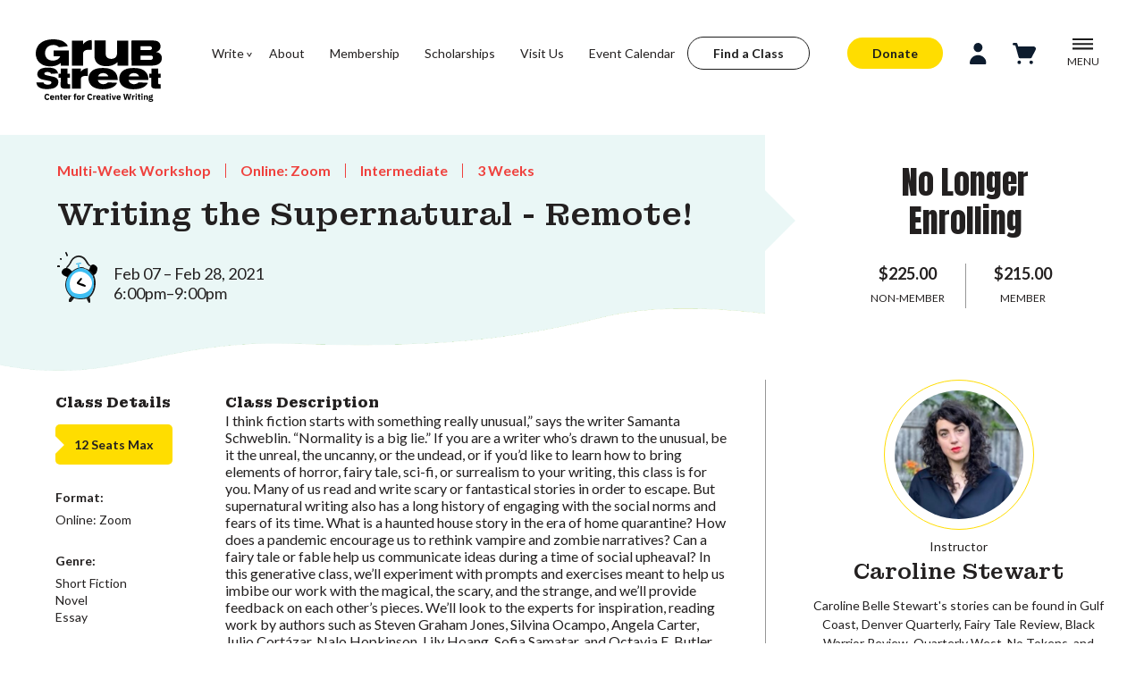

--- FILE ---
content_type: text/html; charset=UTF-8
request_url: https://grubstreet.org/workshop/writing-the-supernatural-remote-spring-2021
body_size: 12967
content:
<!DOCTYPE html>
<html lang="en-US">
	<head>
									<script async src="https://www.googletagmanager.com/gtag/js?id=G-138C7XT1GD" type="7311fa45b715aa29cd38d6dd-text/javascript"></script>
				<meta http-equiv="X-UA-Compatible" content="IE=edge"/>
		<meta charset="utf-8"/>
		<title>
					Writing the Supernatural - Remote! - Spring 2021 - 
				GrubStreet</title>
		<meta name="viewport" content="width=device-width, initial-scale=1.0, maximum-scale=1.0, viewport-fit=cover"/>
		<meta name="referrer" content="origin-when-cross-origin"/>
		<link href="https://fonts.googleapis.com/css?family=Roboto:100,300,400,500,700,900" rel="stylesheet">
		<link rel="preconnect" href="https://fonts.googleapis.com">
		<link rel="preconnect" href="https://fonts.gstatic.com" crossorigin>
		<link href="https://fonts.googleapis.com/css2?family=Anton&family=Lato:wght@300;400;700;900&family=Montagu+Slab:opsz,wght@16..144,200;16..144,500;16..144,700&display=swap" rel="stylesheet">
		<link href="https://cdn.jsdelivr.net/npm/@mdi/font@6.x/css/materialdesignicons.min.css" rel="stylesheet">
		<link href="https://cdn.jsdelivr.net/npm/vuetify@2.x/dist/vuetify.min.css" rel="stylesheet">
		<link href="/assets/css/main.css" rel="stylesheet">
		<meta name="google-site-verification" content="wKHX4R-ZHQ00yY7PHAdsJuITW7VeDDv4U2L20pN6Y-Q" />
	<title>GrubStreet | Writing the Supernatural - Remote!</title>
<script type="7311fa45b715aa29cd38d6dd-text/javascript">
window.dataLayer = window.dataLayer || [];
function gtag(){dataLayer.push(arguments)};
gtag('js', new Date());
gtag('config', 'G-138C7XT1GD', {'send_page_view': true,'anonymize_ip': false,'link_attribution': false,'allow_display_features': false});
</script>
<script type="7311fa45b715aa29cd38d6dd-text/javascript">(function(w,d,s,l,i){w[l]=w[l]||[];w[l].push({'gtm.start':
new Date().getTime(),event:'gtm.js'});var f=d.getElementsByTagName(s)[0],
j=d.createElement(s),dl=l!='dataLayer'?'&l='+l:'';j.async=true;j.src=
'https://www.googletagmanager.com/gtm.js?id='+i+dl;f.parentNode.insertBefore(j,f);
})(window,document,'script','dataLayer','GTM-PMDZMLH');</script><meta name="generator" content="SEOmatic">
<meta name="keywords" content="creative writing, writers, nonprofit, writing resources, novelist, journalism, community center, poet, bookstore, classes,">
<meta name="description" content="The nation&#039;s leading and largest center for creative writing for over 25 years, GrubStreet offers classes and events for writers from all stages and…">
<meta name="referrer" content="no-referrer-when-downgrade">
<meta name="robots" content="all">
<meta content="en_US" property="og:locale">
<meta content="GrubStreet" property="og:site_name">
<meta content="website" property="og:type">
<meta content="https://grubstreet.org/workshop/writing-the-supernatural-remote-spring-2021" property="og:url">
<meta content="GrubStreet | Writing the Supernatural - Remote!" property="og:title">
<meta content="The nation&#039;s leading and largest center for creative writing for over 25 years, GrubStreet offers classes and events for writers from all stages and…" property="og:description">
<meta content="https://grubstreet.superhumane.net/profile-photos/_1200x630_crop_center-center_82_none/GrubStreet_YellowBG_Favicon.png?mtime=1710357912" property="og:image">
<meta content="1200" property="og:image:width">
<meta content="630" property="og:image:height">
<meta content="Grubstreet Yellow Logo" property="og:image:alt">
<meta name="twitter:card" content="summary_large_image">
<meta name="twitter:creator" content="@">
<meta name="twitter:title" content="GrubStreet | Writing the Supernatural - Remote!">
<meta name="twitter:description" content="The nation&#039;s leading and largest center for creative writing for over 25 years, GrubStreet offers classes and events for writers from all stages and…">
<meta name="twitter:image" content="https://grubstreet.superhumane.net/profile-photos/_1200x630_crop_center-center_82_none/GrubStreet_YellowBG_Favicon.png?mtime=1710357912">
<meta name="twitter:image:width" content="1200">
<meta name="twitter:image:height" content="630">
<meta name="twitter:image:alt" content="Grubstreet Yellow Logo">
<link href="https://grubstreet.org/workshop/writing-the-supernatural-remote-spring-2021" rel="canonical">
<link href="https://grubstreet.org" rel="home"></head>
	<body><script async src="https://www.googletagmanager.com/gtag/js?id=G-138C7XT1GD" type="7311fa45b715aa29cd38d6dd-text/javascript"></script>

<noscript><iframe src="https://www.googletagmanager.com/ns.html?id=GTM-PMDZMLH"
height="0" width="0" style="display:none;visibility:hidden"></iframe></noscript>
<script type="7311fa45b715aa29cd38d6dd-text/javascript">
        dataLayer.push = function(e) {
            console.log('DataLayer Event:', e);
            Array.prototype.push.call(this, e);
        }
</script>

		<div id="grubstreet" data-app class="
						white
						
							program-detail
						">

			
<v-wrap class="vue-wrapper" id="header">
				
	<a href="#skip-header" class="skip-content">Skip to Content</a>

	<header>
		<div class="wrapper">
							<nav class="primary">
					<a href="/">
						<img src="https://grubstreet.superhumane.net/images/grubstreet-logo.svg" alt="GrubStreet: Center for Creative Writing" class="logo">
					</a>
					<ul ><li  class="sub-menu-button"><a  href="https://grubstreet.org/write" @click.stop.prevent="menu=false;writeMenu=!writeMenu;$nextTick(function(){$refs.writeMenu.focus()})">Write</a><ul ><li ><a  href="https://grubstreet.org/find-a-class">Find a Class</a></li><li ><a  href="https://grubstreet.org/write/roadmap">Writing Roadmap</a></li><li ><a  href="https://grubstreet.org/write/intensives">Intensives</a></li><li ><a  href="https://grubstreet.org/write/fellowships">Fellowships</a></li><li ><a  href="https://grubstreet.org/write/manuscript-month">Manuscript Month</a></li><li ><a  href="https://grubstreet.org/write/consulting">Consulting</a><ul ><li ><a  href="https://grubstreet.org/write/yawp">For Teens</a></li><li ><a  href="https://grubstreet.org/write/neighborhood-classes">Grub @ The BPL</a></li><li ><a  href="https://grubstreet.org/write/bwoc">Writers of Color</a></li><li ><a  href="https://grubstreet.org/write/mentorship-office-hours-program">Mentorship Program</a></li><li  class="spacer"><a >--spacer--</a></li><li ><a  href="https://grubstreet.org/write/general-scholarships">Scholarships</a></li><li ><a  href="https://grubstreet.org/write/gift-certificates">Gift Certificates</a></li><li ><a  href="https://grubstreet.org/about/policies">Policies &amp; Guidelines</a></li><li ><a  href="https://grubstreet.org/about/refund-and-cancellation-policy">Refunds and Cancellations</a></li></ul></li><li ><a  href="https://grubstreet.org/workplace-writing">Workplace Writing</a></li></ul></li><li ><a  href="https://grubstreet.org/about">About</a></li><li ><a  href="https://grubstreet.org/support/membership">Membership</a></li><li ><a  href="https://grubstreet.org/write/general-scholarships">Scholarships</a></li><li ><a  href="https://grubstreet.org/about/center-for-creative-writing">Visit Us</a></li><li ><a  href="https://grubstreet.org/events/calendar">Event Calendar</a></li></ul>
					<div><a href="/find-a-class" class="button secondary plain">Find a Class</a></div>
				</nav>
						<nav class="action">
				<ul>
					<li>
						<a href="/support/give" class="button primary plain">Donate</a>
					</li>
					<li class="profile-button" :class="profile ? 'active' : ''">
													<v-btn icon @click="profile=!profile;$nextTick(function(){$refs.profileMenu.focus()})" class=""><img src="/assets/icons/profile-icon.svg" alt="" class="v-icon"></v-btn>
											</li>
					<li>
						<a href="/cart">
							<img src="/assets/icons/shopping-cart.svg" alt="" class="v-icon">
													</a>
					</li>
					<li @click="menu=!menu;writeMenu=false;$nextTick(function(){$refs.menu.focus()})" :class="menu ? 'active':''"><img src="/assets/icons/icon-menu-hamburger.svg" alt="Open Menu" v-if="!menu"><img src="/assets/icons/icon-menu-hamburger-close.svg" alt="Close Menu" class="close-menu" v-if="menu"><span>MENU</span></li>
				</ul>
			</nav>
		</div>

		<div class="profile-menu" v-show="profile" v-cloak @keydown.esc="profile=false" tabindex="0" ref="profileMenu">
			<v-app>
				<h2>Welcome!</h2>

				<div class="form" v-show="!createAccount && !resetPassword">
					<p style="position: relative;top:-.8em">If this is your first time logging in on our new website, please <button class="text" @click="resetPassword=true">set your password</button> first!</p>
					
					<form method="post" accept-charset="UTF-8">
						<input type="hidden" name="CRAFT_CSRF_TOKEN" value="XL7HXeSSjHLmHrJl6hqjVwr3oBFgzmVtbefsdAIgbISqPNtgq-9q7xnOtiev49pfvC3iBJhK6Qh-peJgDP83PDWqvUdXY17F5HGuLv6GXpo=">
						<input type="hidden" name="action" value="users/login">
						<input type="hidden" name="redirect" value="d772cb91e17d049797540fdc20447b028eed638aa1f1c9d3cd126cc3665e5243https://grubstreet.org/workshop/writing-the-supernatural-remote-spring-2021">

						
						<v-text-field
							hide-details
							label="Email"
							outlined
							dense
							name="loginName"
							background-color="white"
							value=""
							required
							>
						</v-text-field>

						<v-text-field
							hide-details
							:append-icon="showPswd ? 'mdi-eye' : 'mdi-eye-off'"
							:type="showPswd ? 'text' : 'password'"
							name="password"
							label="Password"
							@click:append="showPswd = !showPswd"
							outlined
							dense
							background-color="white"
							required
						></v-text-field>

						<v-checkbox
							hide-details
							label="Remember me"
							id="rememberMe"
							name="rememberMe"
						>
						</v-checkbox>

						<v-btn type="submit">Log-In</v-btn>

					</form>

					<p>Forgot your password? <button class="text" @click="resetPassword=true">Reset it!</button></p>
					<p>Don't have a Grub profile? <button class="text" @click="createAccount=true">Make one!</button></p>
				</div>

				<div class="form"  v-show="resetPassword">
					<p style="position: relative;top:-.8em">Enter your email and we'll send you directions on setting (or resetting) your password.</p>
					<form method="post" accept-charset="UTF-8">
						<input type="hidden" name="CRAFT_CSRF_TOKEN" value="XL7HXeSSjHLmHrJl6hqjVwr3oBFgzmVtbefsdAIgbISqPNtgq-9q7xnOtiev49pfvC3iBJhK6Qh-peJgDP83PDWqvUdXY17F5HGuLv6GXpo=">
						<input type="hidden" name="action" value="users/send-password-reset-email">
						<input type="hidden" name="redirect" value="d81a3f3acacb6203399275dabaac2933cf49e6493a8079579ddfd8f61392eb2f">

						
						<v-text-field
							hide-details
							label="Email"
							outlined
							dense
							name="loginName"
							background-color="white"
							required
							>
						</v-text-field>


						<v-btn type="submit">Submit</v-btn>
					</form>

					<p>Wait, I remembered! Let me <button class="text" @click="resetPassword=false">Log-in</button>.</p>
				</div>

				<div class="form" v-show="createAccount">
					<p style="position: relative;top:-.8em">Enter your your details to create a new account. To finish activating your account, please check your email for an activation link before you log-in.</p>
					
										
					<form method="post" accept-charset="UTF-8">
						<input type="hidden" name="CRAFT_CSRF_TOKEN" value="XL7HXeSSjHLmHrJl6hqjVwr3oBFgzmVtbefsdAIgbISqPNtgq-9q7xnOtiev49pfvC3iBJhK6Qh-peJgDP83PDWqvUdXY17F5HGuLv6GXpo=">
						<input type="hidden" name="action" value="users/save-user">
						<input type="hidden" name="redirect" value="d81a3f3acacb6203399275dabaac2933cf49e6493a8079579ddfd8f61392eb2f">

												<v-text-field
							hide-details
							label="Email"
							outlined
							dense
							value=""
							v-model="currentUser.email"
							name="username"
							background-color="white"
							required
							>
						</v-text-field>
						

												<input type="hidden" :value="currentUser.email" name="email">

						<v-text-field
							hide-details
							:append-icon="showPswd ? 'mdi-eye' : 'mdi-eye-off'"
							:type="showPswd ? 'text' : 'password'"
							name="password"
							label="Password"
							@click:append="showPswd = !showPswd"
							outlined
							dense
							background-color="white"
							required
						></v-text-field>
						

						<v-text-field
							hide-details
							label="First Name"
							outlined
							dense
							value=""
							v-model="usernameFirstName"
							name="firstName"
							background-color="white"
							required
							>
						</v-text-field>
						

						<v-text-field
							hide-details
							label="Last Name"
							outlined
							dense
							value=""
							v-model="usernameLastName"
							name="lastName"
							background-color="white"
							required
							>
						</v-text-field>
						

						<div class="v-text-field">
							<label for="birthdate">Date of Birth: <v-tooltip bottom>
								<template v-slot:activator="{ on, attrs }">
									<span
										v-bind="attrs"
										v-on="on"
										class="trigger"
									>?</span>
								</template>
								<span><p><strong>Why do we need your Date of Birth?</strong></p>
<p>We use your Date of Birth to ensure you are matched with the 
appropriate youth or adult programming and age-based membership tiers.</p></span>
							</v-tooltip></label>
														<input type="hidden" name="fields[DOB][timezone]" value="America/New_York">
							<input type="date" id="birthdate" class="" name="fields[DOB][datetime]" value="" placeholder="Date of Birth: mm/dd/yyyy">
							
						</div>

						<p>Create your account here. Later you can fill out your full profile.</p>

						<v-btn type="submit">Sign-Up</v-btn>
					</form>

					<p>Nevermind. I just need to <button class="text" @click="createAccount=false">log-in</button>.</p>
				</div>
			</v-app>
		</div>

					<v-expand-transition>
				<div class="menu" v-show="menu" v-cloak @keydown.esc="menu=false" tabindex="0" ref="menu">
					<div class="wrapper large-menu">
						<div class="sections">
							<h2>Menu</h2>

							
							<ul>
															<li :class="menuSection == 'About Us' ? 'active' : ''"><a href="https://grubstreet.org/about" @mouseover="menuSection='About Us'">About Us</a></li>
															<li :class="menuSection == 'Offerings' ? 'active' : ''"><a href="https://grubstreet.org/write" @mouseover="menuSection='Offerings'">Offerings</a></li>
															<li :class="menuSection == 'People' ? 'active' : ''"><a href="https://grubstreet.org/people" @mouseover="menuSection='People'">People</a></li>
															<li :class="menuSection == 'Events' ? 'active' : ''"><a href="https://grubstreet.org/events" @mouseover="menuSection='Events'">Events</a></li>
															<li :class="menuSection == 'Support Us' ? 'active' : ''"><a href="https://grubstreet.org/support" @mouseover="menuSection='Support Us'">Support Us</a></li>
														</ul>
						</div>

													<div class="section-pages" data-attr="About Us" v-show="'About Us' == menuSection">
								<h3><a href="https://grubstreet.org/about">About Us</a></h3>

								

								<ul>
																	<li><a href="https://grubstreet.org/about/mission">Mission</a></li>
																	<li><a href="https://grubstreet.org/about/center-for-creative-writing">Center for Creative Writing</a></li>
																	<li><a href="https://grubstreet.org/about/getting-here">Getting Here</a></li>
																	<li><a href="https://grubstreet.org/about/statements">Cultural Equity</a></li>
																	<li><a href="https://grubstreet.org/about/work-with-us">Jobs</a></li>
																	<li><a href="https://grubstreet.org/about/contact-us">Contact Us</a></li>
																	<li><a href="https://grubstreet.org/press-room">Press Room</a></li>
																	<li><a href="https://grubstreet.org/about/policies">Policies &amp; Guidelines</a></li>
																	<li><a href="https://grubstreet.org/grubwrites">Blog</a></li>
																</ul>
							</div>
													<div class="section-pages" data-attr="Offerings" v-show="'Offerings' == menuSection">
								<h3><a href="https://grubstreet.org/write">Offerings</a></h3>

								

								<ul>
																	<li><a href="https://grubstreet.org/write/classes">Classes</a></li>
																	<li><a href="https://grubstreet.org/write/intensives">Intensives</a></li>
																	<li><a href="https://grubstreet.org/write/manuscript-month">Manuscript Month</a></li>
																	<li><a href="https://grubstreet.org/write/bwoc">Writers of Color</a></li>
																	<li><a href="https://grubstreet.org/write/yawp">Teens</a></li>
																	<li><a href="https://grubstreet.org/write/neighborhood-classes">Grub @ The BPL</a></li>
																	<li><a href="https://grubstreet.org/write/consulting">Consulting</a></li>
																	<li><a href="https://grubstreet.org/write/fellowships">Fellowships</a></li>
																	<li><a href="https://grubstreet.org/write/scholarships">Scholarships</a></li>
																	<li><a href="https://grubstreet.org/write/gift-certificates">Gift Certificates</a></li>
																	<li><a href="https://grubstreet.org/workplace-writing">Workplace Writing</a></li>
																	<li><a href="https://grubstreet.org/events/space-usage">Space Rental</a></li>
																</ul>
							</div>
													<div class="section-pages" data-attr="People" v-show="'People' == menuSection">
								<h3><a href="https://grubstreet.org/people">People</a></h3>

								

								<ul>
																	<li><a href="https://grubstreet.org/people-search/instructors">Instructors</a></li>
																	<li><a href="https://grubstreet.org/people-search/consultants">Consultants</a></li>
																	<li><a href="https://grubstreet.org/people/fellows">Fellows</a></li>
																	<li><a href="https://grubstreet.org/people/board">Board</a></li>
																	<li><a href="https://grubstreet.org/people/staff">Staff</a></li>
																</ul>
							</div>
													<div class="section-pages" data-attr="Events" v-show="'Events' == menuSection">
								<h3><a href="https://grubstreet.org/events">Events</a></h3>

								

								<ul>
																	<li><a href="https://grubstreet.org/write/manuscript-month">Manuscript Month</a></li>
																	<li><a href="https://grubstreet.org/events/stage">Writers&#039; Stage Events</a></li>
																	<li><a href="https://grubstreet.org/events/open-house-info-sessions">Open House &amp; Info Sessions</a></li>
																	<li><a href="https://grubstreet.org/events/calendar">Event Calendar</a></li>
																</ul>
							</div>
													<div class="section-pages" data-attr="Support Us" v-show="'Support Us' == menuSection">
								<h3><a href="https://grubstreet.org/support">Support Us</a></h3>

								

								<ul>
																	<li><a href="https://grubstreet.org/support/give">Make a Gift</a></li>
																	<li><a href="https://grubstreet.org/support/membership">Become a Member</a></li>
																	<li><a href="https://grubstreet.org/support/directors-circle">Join the Director&#039;s Circle</a></li>
																	<li><a href="https://grubstreet.org/about/partners">Partners</a></li>
																	<li><a href="https://grubstreet.org/support/the-impact-of-your-support">Learn About Your Impact</a></li>
																</ul>
							</div>
						
						<div class="feature">
							<form action="https://grubstreet.org/search" name="searchForm" id="searchForm">
								<v-text-field hide-details outlined name="q" placeholder="Enter a Search term" filled clearable dense append-icon="mdi-magnify" @click:append="document.forms.searchForm.submit()" aria-label="Search"></v-text-field>
							</form>
																							<img src="https://grubstreet.superhumane.net/illustrations/gears-icon.svg" alt="">
							
							<h3>Your Support <span></h3>

							<p>Your generosity funds scholarships and free programs, allowing more teen and adult writers to participate in creative writing workshops at our new center in the Seaport, in neighborhoods around Boston, and online.</p>

																						<a href="https://grubstreet.org/support/give" class="button primary plain">Support GrubStreet</a>
													</div>
					</div>


					<div class="wrapper small-menu">
												<v-slide-x-transition>
							<div class="sections" v-show="!smallMenuSection">
								<h2>Main Menu</h2>
								<ul>
									<li :class="menuSection == 'Write' ? 'active' : ''" @click="menuSection='Write';smallMenuSection=true"><span>Write</span></li>
																	<li :class="menuSection == 'About Us' ? 'active' : ''" @click="menuSection='About Us';smallMenuSection=true"><span>About Us</span></li>
																	<li :class="menuSection == 'Offerings' ? 'active' : ''" @click="menuSection='Offerings';smallMenuSection=true"><span>Offerings</span></li>
																	<li :class="menuSection == 'People' ? 'active' : ''" @click="menuSection='People';smallMenuSection=true"><span>People</span></li>
																	<li :class="menuSection == 'Events' ? 'active' : ''" @click="menuSection='Events';smallMenuSection=true"><span>Events</span></li>
																	<li :class="menuSection == 'Support Us' ? 'active' : ''" @click="menuSection='Support Us';smallMenuSection=true"><span>Support Us</span></li>
																</ul>
							</div>
						</v-slide-x-transition>

													<v-slide-x-reverse-transition>
								<div class="section-pages" data-attr="About Us" v-show="'About Us' == menuSection">
									<p><a href="" @click.stop.prevent="smallMenuSection=false;menuSection=''">Back to Main Menu</a></p>
									<h3><a href="https://grubstreet.org/about">About Us</a></h3>

									

									<ul>
																			<li><a href="https://grubstreet.org/about/mission">Mission</a></li>
																			<li><a href="https://grubstreet.org/about/center-for-creative-writing">Center for Creative Writing</a></li>
																			<li><a href="https://grubstreet.org/about/getting-here">Getting Here</a></li>
																			<li><a href="https://grubstreet.org/about/statements">Cultural Equity</a></li>
																			<li><a href="https://grubstreet.org/about/work-with-us">Jobs</a></li>
																			<li><a href="https://grubstreet.org/about/contact-us">Contact Us</a></li>
																			<li><a href="https://grubstreet.org/press-room">Press Room</a></li>
																			<li><a href="https://grubstreet.org/about/policies">Policies &amp; Guidelines</a></li>
																			<li><a href="https://grubstreet.org/grubwrites">Blog</a></li>
																		</ul>
								</div>
							</v-slide-x-reverse-transition>
													<v-slide-x-reverse-transition>
								<div class="section-pages" data-attr="Offerings" v-show="'Offerings' == menuSection">
									<p><a href="" @click.stop.prevent="smallMenuSection=false;menuSection=''">Back to Main Menu</a></p>
									<h3><a href="https://grubstreet.org/write">Offerings</a></h3>

									

									<ul>
																			<li><a href="https://grubstreet.org/write/classes">Classes</a></li>
																			<li><a href="https://grubstreet.org/write/intensives">Intensives</a></li>
																			<li><a href="https://grubstreet.org/write/manuscript-month">Manuscript Month</a></li>
																			<li><a href="https://grubstreet.org/write/bwoc">Writers of Color</a></li>
																			<li><a href="https://grubstreet.org/write/yawp">Teens</a></li>
																			<li><a href="https://grubstreet.org/write/neighborhood-classes">Grub @ The BPL</a></li>
																			<li><a href="https://grubstreet.org/write/consulting">Consulting</a></li>
																			<li><a href="https://grubstreet.org/write/fellowships">Fellowships</a></li>
																			<li><a href="https://grubstreet.org/write/scholarships">Scholarships</a></li>
																			<li><a href="https://grubstreet.org/write/gift-certificates">Gift Certificates</a></li>
																			<li><a href="https://grubstreet.org/workplace-writing">Workplace Writing</a></li>
																			<li><a href="https://grubstreet.org/events/space-usage">Space Rental</a></li>
																		</ul>
								</div>
							</v-slide-x-reverse-transition>
													<v-slide-x-reverse-transition>
								<div class="section-pages" data-attr="People" v-show="'People' == menuSection">
									<p><a href="" @click.stop.prevent="smallMenuSection=false;menuSection=''">Back to Main Menu</a></p>
									<h3><a href="https://grubstreet.org/people">People</a></h3>

									

									<ul>
																			<li><a href="https://grubstreet.org/people-search/instructors">Instructors</a></li>
																			<li><a href="https://grubstreet.org/people-search/consultants">Consultants</a></li>
																			<li><a href="https://grubstreet.org/people/fellows">Fellows</a></li>
																			<li><a href="https://grubstreet.org/people/board">Board</a></li>
																			<li><a href="https://grubstreet.org/people/staff">Staff</a></li>
																		</ul>
								</div>
							</v-slide-x-reverse-transition>
													<v-slide-x-reverse-transition>
								<div class="section-pages" data-attr="Events" v-show="'Events' == menuSection">
									<p><a href="" @click.stop.prevent="smallMenuSection=false;menuSection=''">Back to Main Menu</a></p>
									<h3><a href="https://grubstreet.org/events">Events</a></h3>

									

									<ul>
																			<li><a href="https://grubstreet.org/write/manuscript-month">Manuscript Month</a></li>
																			<li><a href="https://grubstreet.org/events/stage">Writers&#039; Stage Events</a></li>
																			<li><a href="https://grubstreet.org/events/open-house-info-sessions">Open House &amp; Info Sessions</a></li>
																			<li><a href="https://grubstreet.org/events/calendar">Event Calendar</a></li>
																		</ul>
								</div>
							</v-slide-x-reverse-transition>
													<v-slide-x-reverse-transition>
								<div class="section-pages" data-attr="Support Us" v-show="'Support Us' == menuSection">
									<p><a href="" @click.stop.prevent="smallMenuSection=false;menuSection=''">Back to Main Menu</a></p>
									<h3><a href="https://grubstreet.org/support">Support Us</a></h3>

									

									<ul>
																			<li><a href="https://grubstreet.org/support/give">Make a Gift</a></li>
																			<li><a href="https://grubstreet.org/support/membership">Become a Member</a></li>
																			<li><a href="https://grubstreet.org/support/directors-circle">Join the Director&#039;s Circle</a></li>
																			<li><a href="https://grubstreet.org/about/partners">Partners</a></li>
																			<li><a href="https://grubstreet.org/support/the-impact-of-your-support">Learn About Your Impact</a></li>
																		</ul>
								</div>
							</v-slide-x-reverse-transition>
						
						<v-slide-x-reverse-transition>
							<div class="section-pages" data-attr="Write" v-show="'Write' == menuSection">
								<p><a href="" @click.stop.prevent="smallMenuSection=false;menuSection=''">Back to Main Menu</a></p>
								<h3><a href="/write">Write</a></h3>
																<ul>
																	<li><a href="https://grubstreet.org/find-a-class">Find a Class</a></li>
																	<li><a href="https://grubstreet.org/write/roadmap">Writing Roadmap</a></li>
																	<li><a href="https://grubstreet.org/write/intensives">Intensives</a></li>
																	<li><a href="https://grubstreet.org/write/fellowships">Fellowships</a></li>
																	<li><a href="https://grubstreet.org/write/manuscript-month">Manuscript Month</a></li>
																	<li><a href="https://grubstreet.org/write/consulting">Consulting</a></li>
																	<li><a href="https://grubstreet.org/workplace-writing">Workplace Writing</a></li>
																																	<li class=""><a href="https://grubstreet.org/write/yawp">For Teens</a></li>
																	<li class=""><a href="https://grubstreet.org/write/neighborhood-classes">Grub @ The BPL</a></li>
																	<li class=""><a href="https://grubstreet.org/write/bwoc">Writers of Color</a></li>
																	<li class=""><a href="https://grubstreet.org/write/mentorship-office-hours-program">Mentorship Program</a></li>
																	<li class="spacer"><a href="">--spacer--</a></li>
																	<li class=""><a href="https://grubstreet.org/write/general-scholarships">Scholarships</a></li>
																	<li class=""><a href="https://grubstreet.org/write/gift-certificates">Gift Certificates</a></li>
																	<li class=""><a href="https://grubstreet.org/about/policies">Policies &amp; Guidelines</a></li>
																	<li class=""><a href="https://grubstreet.org/about/refund-and-cancellation-policy">Refunds and Cancellations</a></li>
																</ul>
							</div>
						</v-slide-x-reverse-transition>
					</div>
				</div>
			</v-expand-transition>
			
			<v-expand-transition>
				<div class="menu write-menu" v-show="writeMenu" v-cloak @keydown.esc="writeMenu=false" tabindex="0" ref="writeMenu"
														style="background-image: url(https://grubstreet.superhumane.net/illustrations/lightbulb-icon.svg)"
								>
					<div class="wrapper">
						<div class="sections">
							<h2><a href="/write">Write</a></h2>

							
							<ul>
															<li><a href="https://grubstreet.org/find-a-class">Find a Class</a></li>
															<li><a href="https://grubstreet.org/write/roadmap">Writing Roadmap</a></li>
															<li><a href="https://grubstreet.org/write/intensives">Intensives</a></li>
															<li><a href="https://grubstreet.org/write/fellowships">Fellowships</a></li>
															<li><a href="https://grubstreet.org/write/manuscript-month">Manuscript Month</a></li>
															<li><a href="https://grubstreet.org/write/consulting">Consulting</a></li>
															<li><a href="https://grubstreet.org/workplace-writing">Workplace Writing</a></li>
														</ul>
						</div>

						
						<div class="section-pages">
							<h3>&nbsp;</h3>

														<ul>
															<li class=""><a href="https://grubstreet.org/write/yawp">For Teens</a></li>
															<li class=""><a href="https://grubstreet.org/write/neighborhood-classes">Grub @ The BPL</a></li>
															<li class=""><a href="https://grubstreet.org/write/bwoc">Writers of Color</a></li>
															<li class=""><a href="https://grubstreet.org/write/mentorship-office-hours-program">Mentorship Program</a></li>
															<li class="spacer"><a href="">--spacer--</a></li>
															<li class=""><a href="https://grubstreet.org/write/general-scholarships">Scholarships</a></li>
															<li class=""><a href="https://grubstreet.org/write/gift-certificates">Gift Certificates</a></li>
															<li class=""><a href="https://grubstreet.org/about/policies">Policies &amp; Guidelines</a></li>
															<li class=""><a href="https://grubstreet.org/about/refund-and-cancellation-policy">Refunds and Cancellations</a></li>
														</ul>
						</div>

						<div class="feature spotlight">
																																									<img src="https://grubstreet.superhumane.net/profile-photos/_mediumCircle/Brittany-N-Williams-2-1.jpg" alt="Brittany Williams's photo">
								
																	<h3>Instructor Spotlight</h3>
								
																	<p>
										<strong>Brittany Williams</strong>
										Brittany Williams is an award-nominated author and the instructor for our Spring In-Person Novel Generator.
									</p>
								
																										<a href="https://grubstreet.org/people-search/instructors">See All Instructors</a>
																					</div>
					</div>
				</div>
			</v-expand-transition>
			</header>

	<span id="skip-header" class="skip-content"></span>

</v-wrap>			<main class="right-rail">
	<div class="body-header">
		<div class="wrapper">
		
<div class="program-intro vue-wrapper" id="program-intro">
	<ul class="details">
		<li>Multi-Week Workshop</li>
		<li>Online: Zoom</li>		<li>Intermediate</li>				<li>3&nbsp;Weeks	</ul>

			<h1>Writing the Supernatural - Remote!</h1>
	
	<time>
					Feb 07
						&ndash;
			Feb 28, 2021
							<br>6:00pm&ndash;9:00pm
			</time>

	</div>

<div class="program-ctas vue-wrapper" id="program-ctas">
																			<p class="status">No Longer Enrolling</p>
							
	<ul class="pricing">
																								<li>$225.00
							<span>							Non-Member
							</span>
						</li>
																				<li>$215.00
							<span>							Member
							</span>
						</li>
															</ul>
</div>
		</div>
	</div>

	<div class="full-width">
		
			</div>

	<div class="wrapper">
		<article class="">
		<div class="wrapper">
	<aside class="program-details">
					<h2>Class Details</h2>

			<div class="program-tickets">
				<p class="program-tickets-count">
				12
				Seats Max</p>
							</div>
		
									
								<div>
					<h3>Format:</h3>

					<ul>
											<li>Online: Zoom</li>
										</ul>

														</div>
				
								<div>
					<h3>Genre:</h3>

					<ul>
											<li>Short Fiction</li>
											<li>Novel</li>
											<li>Essay</li>
										</ul>
				</div>
				
								<div>
					<h3>Audience:</h3>

					<ul>
										</ul>
				</div>
									</aside>

		<article class="program-indepth">
			<h2>Class Description</h2>

			<div>I think fiction starts with something really unusual,” says the writer Samanta Schweblin. “Normality is a big lie.” If you are a writer who’s drawn to the unusual, be it the unreal, the uncanny, or the undead, or if you’d like to learn how to bring elements of horror, fairy tale, sci-fi, or surrealism to your writing, this class is for you. Many of us read and write scary or fantastical stories in order to escape. But supernatural writing also has a long history of engaging with the social norms and fears of its time. What is a haunted house story in the era of home quarantine? How does a pandemic encourage us to rethink vampire and zombie narratives? Can a fairy tale or fable help us communicate ideas during a time of social upheaval? In this generative class, we’ll experiment with prompts and exercises meant to help us imbibe our work with the magical, the scary, and the strange, and we’ll provide feedback on each other’s pieces. We’ll look to the experts for inspiration, reading work by authors such as Steven Graham Jones, Silvina Ocampo, Angela Carter, Julio Cortázar, Nalo Hopkinson, Lily Hoang, Sofia Samatar, and Octavia E. Butler. Whatever your goals are for writing the supernatural, you’ll come away from this class with gleefully weird work and a range of thrilling new ideas.</div>



<div>
<p class="p1"><b>This class will be hosted using live Zoom meetings!</b><span> You will be able to participate in class via Zoom videoconference from wherever you’re most comfortable. All you’ll need is a laptop or a phone! About 15 minutes before your class is scheduled to begin, you'll receive an email from your instructor with a link to join the class meeting via Zoom–no need to download anything or sign up for Zoom in advance! If you have questions about remote learning, please feel free to reach out to </span><a target="_blank" class="c-link" href="/cdn-cgi/l/email-protection#08787a676f7a69657b486f7a7d6a7b7c7a6d6d7c26677a6f" rel="noreferrer noopener"><span class="__cf_email__" data-cfemail="1464667b736675796754736661766760667171603a7b6673">[email&#160;protected]</span></a><span> for more information.</span></p>
<p><strong>For a glimpse at how remote learning works, look no further than the deep Zoom discussion of writing and literature below:</strong></p>
<p><strong><img src="https://grubstreet.orghttps//grubstreet.superhumane.net/uploads/zoommodelcaption.jpg.png" alt="" width="650" /></strong></p>
<p class="p1"><em></em></p>

<p><b><i>Scholarship Information</i></b></p>
<p><span>Thanks to the excellent literary citizenship of our donors, scholarships are available for all GrubStreet classes. To apply, click the gray<span> </span></span><b>"APPLY FOR SCHOLARSHIP"</b><span><span> </span>button. In order to be considered for a scholarship, you must complete your application at least one week before the start date of a class. Please await our scholarship committee's decision before registering for the class.<span> </span></span><b>We cannot hold spots in classes, so the sooner you apply, the better.<span> </span></b><span>Scholarships cannot be applied retroactively.</span></p>
<p><span>For more more detailed information about GrubStreet scholarships, including how to contribute to scholarship funds for other students, click<span> </span></span><a href="https://grubstreet.org/findaclass/scholarships/"><b>here</b></a><b>.</b></p>
</div>

				
		<v-wrap class="vue-wrapper" id="program-tabs">
			<v-tabs class="tabs" v-model="tab" fixed-tabs grow show-arrows>
				
				
									<v-tab>Scholarships</v-tab>
				
									<v-tab>Format/Location</v-tab>
					

							</v-tabs>

			<v-tabs-items v-model="tab">
				
								
									<v-tab-item>
						<p><p>Thanks to the excellent literary citizenship of our donors, scholarships are available for all GrubStreet classes. To apply, click the gray <strong>"APPLY FOR SCHOLARSHIP"</strong> button. In order to be considered for a scholarship, you must complete your application at least one week before the start date of a class. Please await our scholarship committee's decision before registering for the class. <strong>We cannot hold spots in classes, so the sooner you apply, the better. </strong>Scholarships cannot be applied retroactively.</p>
<p>For more detailed information about GrubStreet scholarships, including how to contribute to scholarship funds for other students, click <a href="https://grubstreet.org/write/financial-assistance"><strong>here</strong></a><strong>.</strong></p></p>
					</v-tab-item>
				
									<v-tab-item>
											<p>This class will take place using Zoom videoconferencing. <strong>After registering, a yellow Resources tab will appear in this section containing a link to join class. Please note that you will need to be logged into view the Resources tab.</strong></p>
<p dir="ltr">Zoom Participation:</p>
<p dir="ltr">In our experience, the intimate nature of a writing workshop benefits from on-camera participation. Students are of course welcome to turn their camera off whenever they need to, but it is a community norm for cameras to be on most of the time. You can learn more about using Zoom <a href="https://support.zoom.com/hc/en/article?id=zm_kb&amp;sysparm_article=KB0062674">here</a>.</p>
<p dir="ltr">Zoom Accessibility:</p>
<p dir="ltr">You can enable closed captioning at any time during the meeting by clicking the CC button at the bottom of the screen. If you'd like to access the transcript after class, please make sure to let your instructor ahead of time that you'd like a copy.<br /></p>
										</v-tab-item>
				
							</v-tabs-items>
		</v-wrap>
	</article>
</div>


		</article>

		<aside>
										<div class="person-snapshot">
				<span>
											<img src="https://grubstreet.superhumane.net/profile-photos/_mediumCircle/52276/IMG_1847.jpg" alt="Caroline Stewart's photo">
									</span>
				<p class="title">Instructor</p>
				<h3>Caroline Stewart</h3>
				<p class="personal-statement">Caroline Belle Stewart's stories can be found in Gulf Coast, Denver Quarterly, Fairy Tale Review, Black Warrior Review, Quarterly West, No Tokens, and elsewhere. A teacher, organizer, and birdwatcher, Caroline is a recipient of fellowships from Monson Arts and MacDowell, and lives in Western MA.
				<a href="/grubbie/119181/caroline-stewart">More</a>
				</p>
				
				<a href="/grubbie/119181/caroline-stewart" class="button secondary plain">Profile</a>
									<a href="/find-a-class/instructor/119181" class="button secondary plain">Other Classes</a>
											</div>
		
										
		<div class="program-series">
		</div>

		<div class="help">
			<h3>Need Help?</h3>

			<p><a href=""><span class="__cf_email__" data-cfemail="fa8a88959d889b9789ba9d888f98898e889f9f8ed495889d">[email&#160;protected]</span></a></p>

			<p><a tel="">617-695-0075</a></p>
		</div>
	
		</aside>
	</div>

	<div class="full-width">
			</div>
</main>
			

<footer class="vue-wrapper" id="footer">
  <v-app>
    <div class="writing-center">
      <div class="wrapper">
        <div class="head">
          <h3>Center for Creative Writing</h3>
          <h2>Feels Like Home
            <span class="arrow-indent">
              <a href="/about/center-for-creative-writing">Learn more about our new home</a>
            </span>
          </h2>
        </div>

        <div class="two-column">
                    <div class="photo-collage">
                          <div>
                <img src="https://grubstreet.superhumane.net/photos/misc-get-writing-staircase-landscape.png" alt="">
              </div>
                          <div>
                <img src="https://grubstreet.superhumane.net/photos/misc-grubstreet-mug-square.png" alt="">
              </div>
                          <div>
                <img src="https://grubstreet.superhumane.net/photos/misc-student-in-yellow-nook-square.png" alt="">
              </div>
                          <div>
                <img src="https://grubstreet.superhumane.net/photos/office-stage-bluecouch-square.png" alt="">
              </div>
                          <div>
                <img src="https://grubstreet.superhumane.net/photos/misc-red-typewriter-footer.png" alt="">
              </div>
                      </div>
          
          <div class="newsletter-signup">
            <span class="ribbon">Don't Miss Out</span>
                          <h2>GrubStreet Newsletter Signup</h2>
              <p>Join the mailing list to stay up-to-date with news, classes, and free events from Boston's creative writing center.</p>

              <form action="https://grubstreet.us3.list-manage.com/subscribe/post?u=899242622bf5d87401701e65c&amp;id=4b0c864b2d&amp;f_id=0093c2e1f0" method="post" id="mc-embedded-subscribe-form" name="mc-embedded-subscribe-form" class="validate" novalidate>
                <h2>Subscribe</h2>

                <div class="mc-field-group first-name">
                  <label for="mce-FNAME" style="display:none;">First Name </label>
                  <input type="text" value="" name="FNAME" class="" id="mce-FNAME" placeholder="First Name">
                </div>
                <div class="mc-field-group last-name">
                  <label for="mce-LNAME" style="display:none;">Last Name </label>
                  <input type="text" value="" name="LNAME" class="" id="mce-LNAME" placeholder="Last Name">
                </div>

                <div class="mc-field-group email">
                  <label for="mce-EMAIL" style="display:none;">Email Address  <span class="asterisk">*</span></label>
                  <input type="email" value="" name="EMAIL" class="required email" id="mce-EMAIL" placeholder="Email"required>
                </div>
                <div style="display:none;">
                  <input type="checkbox" value="32" name="group[4953][32]" id="mce-group[4953]-4953-0" checked>
                  <label for="mce-group[4953]-4953-0">Essential Grub news, classes, and events</label>
                </div>

                <div id="mce-responses" class="clear">
                  <div class="response" id="mce-error-response" style="display:none"></div>
                  <div class="response" id="mce-success-response" style="display:none"></div>
                </div>    <!-- real people should not fill this in and expect good things - do not remove this or risk form bot signups-->
                
                <div style="position: absolute; left: -5000px;" aria-hidden="true"><input type="text" name="b_899242622bf5d87401701e65c_4b0c864b2d" tabindex="-1" value=""></div>
                      
                <div class="clear"><input type="submit" value="Join Mailing List" name="subscribe" id="mc-embedded-subscribe" class="button"></div>
                
                <p class="login-link">
                  <a href="/login">Login</a> or <a href="/login">Create an Account</a> to Manage My Subscriptions 
                </p>
              </form>

                      </div>
          
                  </div>
      </div>
    </div>
    
        <div class="footer-links">
      <div class="wrapper">
        <div class="brand-message">
          <img src="https://grubstreet.superhumane.net/illustrations/Footer-Illustration-6.png" alt="">          <h3>Write. Read. Together.</h3>
          <p class="subtitle">Single-Day Seminars | Multi-Week Workshops | Year-Long Intensives</p>
        </div>
        <div class="links-copyright">
          <ul ><li ><a  href="https://grubstreet.org/about/work-with-us">Jobs</a></li><li ><a  href="https://grubstreet.org/about/privacy-policy">Privacy Policy</a></li><li ><a  href="https://grubstreet.org/about/terms-of-use">Terms of Use</a></li><li ><a  href="https://grubstreet.org/about/student-guidelines">Student Guidelines</a></li><li ><a  href="https://grubstreet.org/about/covid-19-policies-updates">COVID-19 Policies &amp; Updates</a></li><li ><a  href="https://grubstreet.org/about/contact-us">Contact Us</a></li><li ><a  href="https://grubstreet.org/about/refund-and-cancellation-policy">Refund and Cancellation Policy</a></li></ul>

          <p>Copyright 2025 GrubStreet Inc. All rights reserved. GrubStreet is a registered 501(c)(3) non-profit organization.</p>
          <address>50 Liberty Drive, Suite 500, Boston, MA 02210 | Hours: 10am-6pm, Mon-Fri</address>

        </div>

        <div class="social-links">
          <ul class="social-media">
                          <li class="nav-item"><a href="https://www.facebook.com/grubwriters" class="nav-link"><img src="https://grubstreet.superhumane.net/images/social-facebook.svg" alt="Facebook link"></a></li>
                          <li class="nav-item"><a href="https://www.instagram.com/grubwriters/" class="nav-link"><img src="https://grubstreet.superhumane.net/images/social-instagram.svg" alt="Instagram link"></a></li>
                          <li class="nav-item"><a href="https://www.linkedin.com/company/grubstreet/" class="nav-link"><img src="https://grubstreet.superhumane.net/images/social-linkedin.svg" alt="LinkedIn link"></a></li>
                          <li class="nav-item"><a href="https://www.youtube.com/@grubstreet_writers" class="nav-link"><img src="https://grubstreet.superhumane.net/images/social-youtube.svg" alt="YouTube link"></a></li>
                      </ul>

          <a href="/find-a-class" class="button primary">Find a Class</a>
        </div>
      </div>
    </div>
  </div>

  </v-app>

</footer>

		</div>
		<script data-cfasync="false" src="/cdn-cgi/scripts/5c5dd728/cloudflare-static/email-decode.min.js"></script><script src="https://cdn.jsdelivr.net/npm/vue@2.x/dist/vue.min.js" type="7311fa45b715aa29cd38d6dd-text/javascript"></script>
		<script src="https://cdn.jsdelivr.net/npm/vuetify@2.6.9/dist/vuetify.min.js" type="7311fa45b715aa29cd38d6dd-text/javascript"></script>
		<script src="https://cdn.jsdelivr.net/npm/vue-fragment@1.5.x/dist/vue-fragment.min.js" type="7311fa45b715aa29cd38d6dd-text/javascript"></script>
		<script src="https://cdn.jsdelivr.net/npm/dayjs@1.11.4/dayjs.min.js" type="7311fa45b715aa29cd38d6dd-text/javascript"></script>
		<script src="https://cdnjs.cloudflare.com/ajax/libs/axios/1.2.1/axios.min.js" type="7311fa45b715aa29cd38d6dd-text/javascript"></script>

		<script type="application/ld+json">{"@context":"http://schema.org","@graph":[{"@type":"Event","contributor":{"@id":"#creator"},"description":"The nation's leading and largest center for creative writing for over 25 years, GrubStreet offers classes and events for writers from all stages and backgrounds online and in-person, including workshops on novel, memoir, short stories, poetry, publishing, & more!","endDate":"2025-11-02T12:18:03-05:00","eventAttendanceMode":"https://schema.org/OfflineEventAttendanceMode","eventStatus":"https://schema.org/EventScheduled","funder":{"@id":"#identity"},"image":{"@type":"ImageObject","url":"https://grubstreet.superhumane.net/profile-photos/_1200x630_crop_center-center_82_none/GrubStreet_YellowBG_Favicon.png?mtime=1710357912"},"inLanguage":"en-us","location":{"@type":"Place","address":"Writing the Supernatural - Remote!","name":"Writing the Supernatural - Remote!"},"mainEntityOfPage":"https://grubstreet.org/workshop/writing-the-supernatural-remote-spring-2021","name":"Writing the Supernatural - Remote!","organizer":{"@id":"#identity"},"startDate":"2025-11-02T12:18:03-05:00","url":"https://grubstreet.org/workshop/writing-the-supernatural-remote-spring-2021"},{"@id":"#identity","@type":"Organization"},{"@id":"#creator","@type":"Organization"},{"@type":"BreadcrumbList","description":"Breadcrumbs list","itemListElement":[{"@type":"ListItem","item":"https://grubstreet.org","name":"Homepage","position":1},{"@type":"ListItem","item":"https://grubstreet.org/workshop/writing-the-supernatural-remote-spring-2021","name":"Writing the Supernatural - Remote!","position":2}],"name":"Breadcrumbs"}]}</script><script type="7311fa45b715aa29cd38d6dd-text/javascript">function recordAddToCart(name,id,price,category,quantity) {
			const itemName = name ?? '';
			const itemId = id ?? '';
			const itemPrice = price ?? '';
			const itemCategory = category ?? '';
			const itemQuantity = quantity ?? '';
			
			window.dataLayer = window.dataLayer || [];

			window.dataLayer.push({
				'event': 'add_to_cart',
				'ecommerce': {
					'currency': 'USD',                               
					'items': [{
						'item_name': itemName,
						'item_id': itemId,
						'price': itemPrice,
						'item_category': itemCategory,
						'quantity': itemQuantity
					}]
				}
			});

			//console.log(window.dataLayer);

			return true;
		}


		const vueWrappers = document.getElementsByClassName( "vue-wrapper" )
		// object for all Vue instances
		let V = {}
		for ( wrapper of vueWrappers ) {
			// Vue Filters
			Vue.filter('currency', function (value) {
					value = parseFloat(value)

					if (typeof value !== "number") {
							return value;
					}
					var formatter = new Intl.NumberFormat('en-US', {
							style: 'currency',
							currency: 'USD'
					});
					return formatter.format(value);
			});

			Vue.prototype.$appName = wrapper.id

			V[wrapper.id] = new Vue({
				el: '#' + wrapper.id,
				vuetify: new Vuetify({
					theme: {
						themes: {
							light: {
								primary: '#FFDD00',
								secondary: '#1C1C1C',
								accent: '#EF413D',
							},
						},
					},
				}),
				delimiters: ['#{', '}'],
				mixins: [{
					data: function() {
						return {
							emergency: false,
							emergencyDate:
															null,
														menu: false,
							writeMenu: false,
							profile: false,
							createAccount: false,
							resetPassword: false,
							showPswd: false,
							newPhoto: false,
							menuSection: 'About GrubStreet',
							smallMenuSection: false,
							showAllTransactions: false,
							upgradeDialog: false,
							usernameEmail: null,
							usernameFirstName: null,
							usernameLastName: null,
							tab: null,
							quantity: 0,
							copied: false,
							currentUser: {
														},

							selections: {
								keyword: '',
								instructorKeyword: '',
								timeRange: [],
								instructors: [],
								genres: [],
								levels: [],
								goals: [],
								audiences: [],
								locations: [],
								classTypes: [],
								days: [],
							},

						}
					},
					computed: {
						relatedUsers() {
							let relatedGrubbies = []
														return relatedGrubbies
						}
					},
					methods: {
						// Set local storage with key value pair stringified
						setSS(key, value){
							sessionStorage.setItem(key, JSON.stringify(value))
						},
						// eval local storage and apply to root var of the same name
						evalSS(key){
							ssValue = sessionStorage.getItem(key)
							if(ssValue) {
								this[key] = JSON.parse(ssValue)
							}
						},
						filterUsers(item, queryText, itemText) {
							return (
								item.text.toLocaleLowerCase().indexOf(queryText.toLocaleLowerCase()) >
									-1 ||
								item.email.toLocaleLowerCase().indexOf(queryText.toLocaleLowerCase()) > -1
							);
						}
					},
					mounted() {
						//console.log(this.relatedGrubbies)
						if(this.emergencyDate) {
							if(localStorage.emergencyNotice) {
								if(localStorage.emergencyNotice=="show" || localStorage.emergencyNotice < this.emergencyDate) {
									this.emergency = true
								}
								else {
									this.emergency = false
								}
							}
							else {
								this.emergency = true
							}
						}
						else {
							this.emergency = false
						}

						this.evalSS('selections')
					},
					watch: {
						emergency(newState) {
							//console.log(newState)
							if(newState) {
								localStorage.emergencyNotice = "show"
							}
							else {
								localStorage.emergencyNotice = Date.now()
							}							
						},
						selections: {
							handler(newVal) {
								this.setSS('selections', newVal)
							},
							deep: true,
						},
					}
				}],
			})
		};</script><script src="/cdn-cgi/scripts/7d0fa10a/cloudflare-static/rocket-loader.min.js" data-cf-settings="7311fa45b715aa29cd38d6dd-|49" defer></script></body>
</html>



--- FILE ---
content_type: text/css
request_url: https://grubstreet.org/assets/css/main.css
body_size: 27122
content:
:root {
  --primary-color: #FFDD00;
  --secondary-color: #EAC735;
}
:root {
  --site-max-width: calc(100% - 2em);
  --grid-gap: 1em;
}
.wrapper {
  display: block;
  max-width: var(--site-max-width);
  margin: auto;
}
.wrapper.two-column {
  width: 100%;
  max-width: 100%;
}
.wrapper.two-column > div,
.wrapper.two-column > li {
  grid-column: span 12;
  max-width: 100%;
}
.wrapper.three-column {
  width: 100%;
  max-width: 100%;
}
.wrapper.three-column > div,
.wrapper.three-column > li {
  grid-column: span 12;
  max-width: 100%;
}
.wrapper.four-column {
  width: 100%;
  max-width: 100%;
}
.wrapper.four-column > div,
.wrapper.four-column > li {
  grid-column: span 6;
  max-width: 100%;
}
:not(.wrapper).two-column {
  display: grid;
  grid: auto / repeat(2, 1fr);
  gap: var(--grid-gap);
  width: 100%;
  margin: 0;
}
:not(.wrapper).two-column > div,
:not(.wrapper).two-column > li {
  grid-column: span 1;
}
:not(.wrapper).three-column {
  display: grid;
  grid: auto / repeat(3, 1fr);
  gap: var(--grid-gap);
  width: 100%;
  margin: 0;
}
:not(.wrapper).three-column > div,
:not(.wrapper).three-column > li {
  grid-column: span 1;
}
:not(.wrapper).four-column {
  display: grid;
  grid: auto / repeat(4, 1fr);
  gap: var(--grid-gap);
  width: 100%;
  margin: 0;
}
:not(.wrapper).four-column > div,
:not(.wrapper).four-column > li {
  grid-column: span 1;
}
@media (min-width: 920px) {
  :root {
    --grid-gap: 1.5em;
  }
  .wrapper {
    display: grid;
    grid: auto / repeat(12, 1fr);
    gap: var(--grid-gap);
    width: calc(100% - 2em);
    max-width: var(--site-max-width);
    margin: 0 auto;
  }
  .wrapper.two-column > div,
  .wrapper.two-column > li {
    grid-column: span 6;
  }
  .wrapper.three-column > div,
  .wrapper.three-column > li {
    grid-column: span 4;
  }
  .wrapper.four-column > div,
  .wrapper.four-column > li {
    grid-column: span 3;
  }
}
@media (min-width: 1200px) {
  :root {
    --site-max-width: 75em;
  }
}
body {
  font-family: 'Lato', sans-serif;
  font-size: 16px;
  color: #232020;
}
#grubstreet [v-cloak] {
  display: none;
}
#grubstreet.white header {
  background-color: #fff;
}
#grubstreet.yellow header {
  background-color: #FFDD00;
}
#grubstreet.yellow header .wrapper .primary .secondary.plain {
  background-color: #FFDD00;
}
#grubstreet.yellow header .menu {
  background-color: #FFDD00;
}
#grubstreet.yellow header .menu .small-menu .sections ul li:after {
  background-color: #FFDD00;
}
#grubstreet.yellow header .menu .small-menu .sections ul li span {
  background-color: #FFDD00;
}
#grubstreet.yellow header .menu .sections h2 {
  background-color: #EAC735;
}
#grubstreet.yellow header .menu .sections ul li.active:after {
  background-color: #FFDD00;
}
#grubstreet.yellow header .menu .sections ul li a {
  border-right-color: #FFDD00;
}
#grubstreet.yellow .body-header {
  background-color: #FFDD00;
  width: 100%;
}
#grubstreet.yellow .body-header:after {
  background-image: url('/assets/swoops/yellow.png');
}
@supports (selector(:has(*))) {
  #grubstreet.yellow .right-rail aside .nav-items .nav-item:has(ul li a.nav-active) > a:not(.nav-active),
  #grubstreet.yellow .right-rail aside .nav-items .nav-item:has(a.nav-active) > a:not(.nav-active) {
    background-color: #FFEFC6;
  }
}
#grubstreet.green header {
  background-color: #C4D600;
}
#grubstreet.green header .wrapper .primary .secondary.plain {
  background-color: #C4D600;
}
#grubstreet.green header .menu {
  background-color: #C4D600;
}
#grubstreet.green header .menu .small-menu .sections ul li:after {
  background-color: #C4D600;
}
#grubstreet.green header .menu .small-menu .sections ul li span {
  background-color: #C4D600;
}
#grubstreet.green header .menu .sections h2 {
  background-color: #ADBD00;
}
#grubstreet.green header .menu .sections ul li.active:after {
  background-color: #C4D600;
}
#grubstreet.green header .menu .sections ul li a {
  border-right-color: #C4D600;
}
#grubstreet.green .body-header {
  background-color: #C4D600;
  width: 100%;
}
#grubstreet.green .body-header:after {
  background-image: url('/assets/swoops/green.png');
}
@supports (selector(:has(*))) {
  #grubstreet.green .right-rail aside .nav-items .nav-item:has(ul li a.nav-active) > a:not(.nav-active),
  #grubstreet.green .right-rail aside .nav-items .nav-item:has(a.nav-active) > a:not(.nav-active) {
    background-color: #DCE9AE;
  }
}
#grubstreet.teal header {
  background-color: #96D5D2;
}
#grubstreet.teal header .wrapper .primary .secondary.plain {
  background-color: #96D5D2;
}
#grubstreet.teal header .menu {
  background-color: #96D5D2;
}
#grubstreet.teal header .menu .small-menu .sections ul li:after {
  background-color: #96D5D2;
}
#grubstreet.teal header .menu .small-menu .sections ul li span {
  background-color: #96D5D2;
}
#grubstreet.teal header .menu .sections h2 {
  background-color: #76BBB8;
}
#grubstreet.teal header .menu .sections ul li.active:after {
  background-color: #96D5D2;
}
#grubstreet.teal header .menu .sections ul li a {
  border-right-color: #96D5D2;
}
#grubstreet.teal .body-header {
  background-color: #96D5D2;
  width: 100%;
}
#grubstreet.teal .body-header:after {
  background-image: url('/assets/swoops/teal.png');
}
@supports (selector(:has(*))) {
  #grubstreet.teal .right-rail aside .nav-items .nav-item:has(ul li a.nav-active) > a:not(.nav-active),
  #grubstreet.teal .right-rail aside .nav-items .nav-item:has(a.nav-active) > a:not(.nav-active) {
    background-color: #EAF7F6;
  }
}
#grubstreet.pale-yellow header {
  background-color: #FFEFC6;
}
#grubstreet.pale-yellow header .wrapper .primary .secondary.plain {
  background-color: #FFEFC6;
}
#grubstreet.pale-yellow header .menu {
  background-color: #FFEFC6;
}
#grubstreet.pale-yellow header .menu .small-menu .sections ul li:after {
  background-color: #FFEFC6;
}
#grubstreet.pale-yellow header .menu .small-menu .sections ul li span {
  background-color: #FFEFC6;
}
#grubstreet.pale-yellow header .menu .sections h2 {
  background-color: #E9D9AF;
}
#grubstreet.pale-yellow header .menu .sections ul li.active:after {
  background-color: #FFEFC6;
}
#grubstreet.pale-yellow header .menu .sections ul li a {
  border-right-color: #FFEFC6;
}
#grubstreet.pale-yellow .body-header {
  background-color: #FFEFC6;
  width: 100%;
}
#grubstreet.pale-yellow .body-header:after {
  background-image: url('/assets/swoops/pale-yellow.png');
}
@supports (selector(:has(*))) {
  #grubstreet.pale-yellow .right-rail aside .nav-items .nav-item:has(ul li a.nav-active) > a:not(.nav-active),
  #grubstreet.pale-yellow .right-rail aside .nav-items .nav-item:has(a.nav-active) > a:not(.nav-active) {
    background-color: #FFEFC6;
  }
}
#grubstreet.purple header {
  background-color: #BCA6D0;
}
#grubstreet.purple header .wrapper .primary .secondary.plain {
  background-color: #BCA6D0;
}
#grubstreet.purple header .menu {
  background-color: #BCA6D0;
}
#grubstreet.purple header .menu .small-menu .sections ul li:after {
  background-color: #BCA6D0;
}
#grubstreet.purple header .menu .small-menu .sections ul li span {
  background-color: #BCA6D0;
}
#grubstreet.purple header .menu .sections h2 {
  background-color: #A18CB4;
}
#grubstreet.purple header .menu .sections ul li.active:after {
  background-color: #BCA6D0;
}
#grubstreet.purple header .menu .sections ul li a {
  border-right-color: #BCA6D0;
}
#grubstreet.purple .body-header {
  background-color: #BCA6D0;
  width: 100%;
}
#grubstreet.purple .body-header:after {
  background-image: url('/assets/swoops/purple.png');
}
@supports (selector(:has(*))) {
  #grubstreet.purple .right-rail aside .nav-items .nav-item:has(ul li a.nav-active) > a:not(.nav-active),
  #grubstreet.purple .right-rail aside .nav-items .nav-item:has(a.nav-active) > a:not(.nav-active) {
    background-color: #F2EDF6;
  }
}
#grubstreet.blue header {
  background-color: #85BBE5;
}
#grubstreet.blue header .wrapper .primary .secondary.plain {
  background-color: #85BBE5;
}
#grubstreet.blue header .menu {
  background-color: #85BBE5;
}
#grubstreet.blue header .menu .small-menu .sections ul li:after {
  background-color: #85BBE5;
}
#grubstreet.blue header .menu .small-menu .sections ul li span {
  background-color: #85BBE5;
}
#grubstreet.blue header .menu .sections h2 {
  background-color: #6C9DC4;
}
#grubstreet.blue header .menu .sections ul li.active:after {
  background-color: #85BBE5;
}
#grubstreet.blue header .menu .sections ul li a {
  border-right-color: #85BBE5;
}
#grubstreet.blue .body-header {
  background-color: #85BBE5;
  width: 100%;
}
#grubstreet.blue .body-header:after {
  background-image: url('/assets/swoops/blue.png');
}
@supports (selector(:has(*))) {
  #grubstreet.blue .right-rail aside .nav-items .nav-item:has(ul li a.nav-active) > a:not(.nav-active),
  #grubstreet.blue .right-rail aside .nav-items .nav-item:has(a.nav-active) > a:not(.nav-active) {
    background-color: #E7F1FA;
  }
}
#grubstreet.yellow header .wrapper .primary .secondary.plain,
#grubstreet.green header .wrapper .primary .secondary.plain,
#grubstreet.teal header .wrapper .primary .secondary.plain,
#grubstreet.pale-yellow header .wrapper .primary .secondary.plain,
#grubstreet.purple header .wrapper .primary .secondary.plain,
#grubstreet.blue header .wrapper .primary .secondary.plain {
  border-color: #fff;
}
#grubstreet.yellow header .wrapper .action .primary.plain,
#grubstreet.green header .wrapper .action .primary.plain,
#grubstreet.teal header .wrapper .action .primary.plain,
#grubstreet.pale-yellow header .wrapper .action .primary.plain,
#grubstreet.purple header .wrapper .action .primary.plain,
#grubstreet.blue header .wrapper .action .primary.plain {
  background-color: #fff;
}
#grubstreet.yellow header .menu .sections ul li.active a,
#grubstreet.green header .menu .sections ul li.active a,
#grubstreet.teal header .menu .sections ul li.active a,
#grubstreet.pale-yellow header .menu .sections ul li.active a,
#grubstreet.purple header .menu .sections ul li.active a,
#grubstreet.blue header .menu .sections ul li.active a {
  background: #fff;
}
#grubstreet.yellow header .menu .sections ul li:hover a,
#grubstreet.green header .menu .sections ul li:hover a,
#grubstreet.teal header .menu .sections ul li:hover a,
#grubstreet.pale-yellow header .menu .sections ul li:hover a,
#grubstreet.purple header .menu .sections ul li:hover a,
#grubstreet.blue header .menu .sections ul li:hover a {
  background: #fff;
}
#grubstreet.yellow header .menu .sections ul li:hover a:hover,
#grubstreet.green header .menu .sections ul li:hover a:hover,
#grubstreet.teal header .menu .sections ul li:hover a:hover,
#grubstreet.pale-yellow header .menu .sections ul li:hover a:hover,
#grubstreet.purple header .menu .sections ul li:hover a:hover,
#grubstreet.blue header .menu .sections ul li:hover a:hover {
  filter: none;
}
#grubstreet.yellow header .menu .feature .button,
#grubstreet.green header .menu .feature .button,
#grubstreet.teal header .menu .feature .button,
#grubstreet.pale-yellow header .menu .feature .button,
#grubstreet.purple header .menu .feature .button,
#grubstreet.blue header .menu .feature .button {
  background: #fff;
}
#grubstreet.yellow .body-header,
#grubstreet.green .body-header,
#grubstreet.teal .body-header,
#grubstreet.pale-yellow .body-header,
#grubstreet.purple .body-header,
#grubstreet.blue .body-header {
  position: relative;
  margin-bottom: 4em;
}
#grubstreet.yellow .body-header:after,
#grubstreet.green .body-header:after,
#grubstreet.teal .body-header:after,
#grubstreet.pale-yellow .body-header:after,
#grubstreet.purple .body-header:after,
#grubstreet.blue .body-header:after {
  content: "";
  width: 100vw;
  height: 9.55vw;
  background-size: cover;
  position: absolute;
  bottom: -9vw;
  z-index: -1;
  left: 0px;
}
#grubstreet.yellow .body-header .wrapper,
#grubstreet.green .body-header .wrapper,
#grubstreet.teal .body-header .wrapper,
#grubstreet.pale-yellow .body-header .wrapper,
#grubstreet.purple .body-header .wrapper,
#grubstreet.blue .body-header .wrapper {
  width: calc(100% - 2em);
  max-width: var(--site-max-width);
  margin: 0 auto;
  padding-top: 1.5em;
  padding-bottom: 0;
}
#grubstreet.yellow .body-header .wrapper h1,
#grubstreet.green .body-header .wrapper h1,
#grubstreet.teal .body-header .wrapper h1,
#grubstreet.pale-yellow .body-header .wrapper h1,
#grubstreet.purple .body-header .wrapper h1,
#grubstreet.blue .body-header .wrapper h1 {
  margin-top: 0.3em;
  margin-bottom: 0;
}
#grubstreet.yellow .body-header .wrapper img,
#grubstreet.green .body-header .wrapper img,
#grubstreet.teal .body-header .wrapper img,
#grubstreet.pale-yellow .body-header .wrapper img,
#grubstreet.purple .body-header .wrapper img,
#grubstreet.blue .body-header .wrapper img {
  display: none;
}
#grubstreet a {
  text-decoration: none;
  color: #232020;
  transition: filter 0.25s ease-out;
}
#grubstreet a:hover {
  text-decoration: underline;
}
#grubstreet h1,
#grubstreet h2,
#grubstreet h3,
#grubstreet h4,
#grubstreet h5,
#grubstreet h6 {
  font-family: 'Montagu Slab', serif;
  font-weight: 700;
  margin-top: 1em;
  margin-bottom: 0.5em;
}
#grubstreet h1 form,
#grubstreet h2 form,
#grubstreet h3 form,
#grubstreet h4 form,
#grubstreet h5 form,
#grubstreet h6 form {
  display: inline-block;
}
#grubstreet p,
#grubstreet li,
#grubstreet ul {
  line-height: 1.75em;
  margin: 0;
  padding: 0;
  list-style-type: none;
  color: #232020;
}
#grubstreet p.errors,
#grubstreet li.errors,
#grubstreet ul.errors {
  color: #EF413D;
}
#grubstreet p.errors li,
#grubstreet li.errors li,
#grubstreet ul.errors li {
  color: #EF413D;
}
#grubstreet p.success,
#grubstreet li.success,
#grubstreet ul.success {
  color: #ADBD00;
}
#grubstreet hr {
  margin: 3em 0;
  background-color: #979797;
  border-color: #fff;
  height: 1px;
  border-width: 0.5px;
  grid-column: span 12;
}
#grubstreet table {
  width: 100%;
  border-spacing: 0;
}
#grubstreet table.withdrawal-options thead th {
  background-color: #F1EFEE;
  border-right: solid #979797 0.5px;
}
#grubstreet table.withdrawal-options thead th:last-child {
  border-width: 0;
}
#grubstreet table.withdrawal-options tbody tr {
  background-color: transparent;
}
#grubstreet table.withdrawal-options tbody tr td {
  border-right: solid #979797 0.5px;
}
#grubstreet table.withdrawal-options tbody tr td:last-child {
  border-width: 0;
}
#grubstreet table tbody tr th,
#grubstreet table thead tr th {
  text-align: left;
  font-family: 'Lato', sans-serif;
  font-size: 1.125rem;
  font-weight: 700;
}
#grubstreet table tbody tr th,
#grubstreet table thead tr th,
#grubstreet table tbody tr td,
#grubstreet table thead tr td {
  padding: 0.75em;
}
#grubstreet table tbody tr:nth-child(2n-1) {
  background: #F1EFEE;
}
#grubstreet .error,
#grubstreet .errors,
#grubstreet .flash {
  color: #EF413D;
}
#grubstreet .button,
#grubstreet .v-btn,
#grubstreet .fui-btn,
#grubstreet .fui-btn-container .fui-btn {
  letter-spacing: 0;
  font-family: 'Anton', sans-serif;
  font-weight: 400;
  background-color: #FFDD00;
  color: #1C1C1C;
  line-height: 1em;
  border-radius: 1.5em;
  border-width: 0;
  padding: 0.75em 2em;
  box-shadow: none;
  text-transform: none;
  text-indent: 0;
  text-align: center;
  height: auto;
  min-width: 0;
  font-size: inherit;
  display: inline-block;
}
#grubstreet .button:hover,
#grubstreet .v-btn:hover,
#grubstreet .fui-btn:hover,
#grubstreet .fui-btn-container .fui-btn:hover {
  text-decoration: none;
  filter: brightness(0.92);
}
#grubstreet .button.plain,
#grubstreet .v-btn.plain,
#grubstreet .fui-btn.plain,
#grubstreet .fui-btn-container .fui-btn.plain {
  font-family: 'Lato', sans-serif;
  font-weight: 700;
  font-size: 0.875rem;
}
#grubstreet .button.primary,
#grubstreet .v-btn.primary,
#grubstreet .fui-btn.primary,
#grubstreet .fui-btn-container .fui-btn.primary {
  background-color: #FFDD00;
  letter-spacing: 1px;
}
#grubstreet .button.primary.plain,
#grubstreet .v-btn.primary.plain,
#grubstreet .fui-btn.primary.plain,
#grubstreet .fui-btn-container .fui-btn.primary.plain {
  letter-spacing: 0px;
}
#grubstreet .button.secondary,
#grubstreet .v-btn.secondary,
#grubstreet .fui-btn.secondary,
#grubstreet .fui-btn-container .fui-btn.secondary {
  background-color: #fff;
}
#grubstreet .button.outline,
#grubstreet .v-btn.outline,
#grubstreet .fui-btn.outline,
#grubstreet .fui-btn-container .fui-btn.outline {
  border: solid #979797 0.5px;
}
#grubstreet .button.close,
#grubstreet .v-btn.close,
#grubstreet .fui-btn.close,
#grubstreet .fui-btn-container .fui-btn.close {
  padding: 0.75em;
  background-color: #1C1C1C;
  color: #fff;
}
#grubstreet .button.page,
#grubstreet .v-btn.page,
#grubstreet .fui-btn.page,
#grubstreet .fui-btn-container .fui-btn.page {
  border-radius: 9px;
  padding: 0.75em 1.25em;
}
#grubstreet .button.v-btn--icon,
#grubstreet .v-btn.v-btn--icon,
#grubstreet .fui-btn.v-btn--icon,
#grubstreet .fui-btn-container .fui-btn.v-btn--icon {
  background: none;
  padding: 0;
}
#grubstreet .button.errors,
#grubstreet .v-btn.errors,
#grubstreet .fui-btn.errors,
#grubstreet .fui-btn-container .fui-btn.errors {
  background-color: #EF413D;
}
#grubstreet .button.filter,
#grubstreet .v-btn.filter,
#grubstreet .fui-btn.filter,
#grubstreet .fui-btn-container .fui-btn.filter {
  border: solid #979797 1px;
  border-radius: 2em;
  padding: 0.5em;
  padding-right: 1em;
  text-align: left;
  justify-content: flex-start;
}
#grubstreet .button.filter img.v-icon,
#grubstreet .v-btn.filter img.v-icon,
#grubstreet .fui-btn.filter img.v-icon,
#grubstreet .fui-btn-container .fui-btn.filter img.v-icon {
  padding: 0;
}
#grubstreet .button.filter .v-icon,
#grubstreet .v-btn.filter .v-icon,
#grubstreet .fui-btn.filter .v-icon,
#grubstreet .fui-btn-container .fui-btn.filter .v-icon {
  background-color: #FFDD00;
  border-radius: 50%;
  padding: 0.25em;
  margin-right: 0.5em;
}
#grubstreet .button.remove,
#grubstreet .v-btn.remove,
#grubstreet .fui-btn.remove,
#grubstreet .fui-btn-container .fui-btn.remove {
  background-color: #EF413D;
  color: white;
  padding: 0;
}
#grubstreet button.text {
  text-decoration: underline;
  color: #232020;
  transition: filter 0.25s ease-out;
}
#grubstreet button.text:hover {
  filter: brightness(0.8);
}
#grubstreet article a {
  text-decoration: underline;
}
#grubstreet article a:hover {
  background-color: #F1EFEE;
  text-decoration: none;
}
#grubstreet article a.button {
  text-decoration: none;
}
#grubstreet .people-search {
  margin: 2em 0;
}
#grubstreet .title span:after {
  content: ", ";
}
#grubstreet .title span:last-child:after {
  content: "";
}
#grubstreet .arrow-indent {
  font-size: 0.875rem;
  text-transform: uppercase;
  text-align: left;
}
#grubstreet .arrow-indent a {
  font-family: 'Lato', sans-serif;
  font-weight: 400;
}
#grubstreet .arrow-indent a:first-child {
  position: relative;
  margin-left: 5.5em;
  display: inline-block;
}
#grubstreet .arrow-indent a:first-child:before {
  content: '';
  background-image: url("/assets/scribbles/right-arrow-long.svg");
  width: 5em;
  height: 1em;
  background-size: cover;
  background-position: right center;
  position: absolute;
  left: -5.25em;
  top: 0.25em;
}
#grubstreet .overlay {
  position: fixed;
  top: 0;
  left: 0;
  width: 100vw;
  height: 0;
  opacity: 0;
  background: rgba(28, 28, 28, 0.3);
  z-index: 10;
  transition: height 0s 0.15s, opacity 0.15s 0s;
}
#grubstreet .overlay.active {
  height: 100vh;
  opacity: 100;
  transition: height 0s 0s, opacity 0.15s 0s;
}
#grubstreet .note {
  font-size: 0.875rem;
  font-style: italic;
}
#grubstreet .flag {
  background-color: #EF413D;
  color: #fff;
  padding: 0.375em 1.5em;
  font-size: 0.75rem;
  font-weight: 700;
  position: absolute;
  top: -0.35em;
  right: 3em;
  border-top-left-radius: 5px;
  border-bottom-right-radius: 5px;
  border-bottom-left-radius: 5px;
}
#grubstreet .flag:before {
  content: '';
  background-color: #CF332F;
  position: absolute;
  top: 0.25em;
  right: -0.5em;
  height: 1em;
  width: 1em;
  transform: rotate(45deg);
  z-index: -1;
}
#grubstreet .flags {
  position: absolute;
  top: -0.35em;
  right: 1.25em;
  display: flex;
  flex-direction: row;
  align-items: flex-start;
  justify-content: flex-end;
}
#grubstreet .flags li {
  background-color: var(--primary-color);
  color: #fff;
  padding: 0.2em 1.25em;
  font-size: 0.75rem;
  font-weight: 700;
  border-top-left-radius: 5px;
  border-bottom-right-radius: 5px;
  border-bottom-left-radius: 5px;
  margin-left: 1em;
  position: relative;
  text-transform: uppercase;
  color: #232020;
}
#grubstreet .flags li:before {
  content: '';
  background-color: var(--secondary-color);
  position: absolute;
  top: 0.25em;
  right: -0.5em;
  height: 1em;
  width: 1em;
  transform: rotate(45deg);
  z-index: -1;
}
#grubstreet .v-dialog h2 {
  font-family: 'Anton', sans-serif;
  margin-top: 0;
}
#grubstreet .v-dialog form {
  background-color: #fff;
  padding: 1.5em;
}
#grubstreet .v-dialog form .button {
  margin-top: 1em;
}
#grubstreet .v-dialog form .button.secondary {
  border: solid #979797 0.5px;
}
#grubstreet .v-dialog ul li {
  margin: 0.75em 0.5em 0.75em 1em;
  list-style-type: disc;
  line-height: 1.5em;
}
#grubstreet .v-dialog ul li a {
  text-decoration: underline;
}
#grubstreet .v-dialog .v-tabs-items {
  margin-bottom: 0;
}
#grubstreet .v-application {
  background: none;
}
#grubstreet .v-application--wrap {
  min-height: auto;
}
#grubstreet .v-tooltip__content {
  max-width: 30em;
}
#grubstreet .v-tooltip__content p {
  color: white;
}
#grubstreet .v-tooltip__content.menuable__content__active {
  opacity: 1;
}
#grubstreet .trigger {
  display: inline-flex;
  justify-content: center;
  align-items: center;
  color: #232020;
  font-weight: 700;
  font-family: 'Montagu Slab', serif;
  background-color: #FFDD00;
  border-radius: 50%;
  line-height: 1em;
  height: 1.25em;
  width: 1.25em;
  padding: 0.25em;
}
#grubstreet .trigger:hover {
  cursor: help;
}
#grubstreet.search aside .button.primary {
  margin: 1em 0;
  width: 100%;
  display: block;
}
#grubstreet.search .search-intro {
  padding: 2em 1em;
  position: relative;
  grid-column: span 8;
  background-color: #EAF7F6;
  margin-bottom: 7em;
}
#grubstreet.search .search-intro:before {
  content: '';
  width: 68vw;
  height: 100%;
  background-color: #EAF7F6;
  position: absolute;
  top: 0;
  z-index: -1;
  right: 0;
}
#grubstreet.search .search-intro:after {
  content: '';
  width: 68vw;
  height: 7vw;
  background-size: contain;
  position: absolute;
  bottom: -6vw;
  z-index: -1;
  right: 0;
  background-image: url("/assets/swoops/pale-teal.png");
  background-position: right top;
}
#grubstreet.search .search-intro h1 {
  font-weight: 400;
  margin: 0.5em 0;
}
#grubstreet.search .search-intro h1 .v-icon {
  color: #EF413D;
  font-size: 1em;
  margin-right: 0.25em;
}
#grubstreet.search .search-intro input[type='search'] {
  background-color: white;
  max-width: 80%;
  display: inline-block;
}
#grubstreet.search .search-intro .button {
  margin-left: 1em;
}
#grubstreet.search .search-count {
  font-weight: 700;
  font-family: 'Montagu Slab', serif;
}
#grubstreet.search .search-results {
  list-style-type: none;
  margin: 1em 0;
  padding: 0;
}
#grubstreet.search .search-results li {
  list-style-type: none;
  margin: 1em 0;
  padding: 0 0 1em 0;
  border-bottom: solid 0.5px #979797;
}
#grubstreet.search .search-results li a {
  font-weight: 700;
}
#grubstreet.search .search-results li p {
  padding: 0;
  margin: 0;
}
#grubstreet.search .search-results li:last-of-type {
  padding-bottom: 4em;
}
#grubstreet.search .pagination {
  display: flex;
  flex-direction: row;
}
#grubstreet.search .pagination a {
  display: block;
  margin-right: 0.5em;
}
#grubstreet.search .pagination p {
  margin: 0;
  padding: 0;
  padding-left: 0.5em;
  line-height: 2.5em;
}
#grubstreet input[type='text'],
#grubstreet textarea,
#grubstreet input[type='date'],
#grubstreet input[type='number'],
#grubstreet input[type='email'],
#grubstreet input[type='search'] {
  border: solid #979797 0.5px;
  border-radius: 5px;
  padding: 0.8em;
  width: 100%;
  display: grid !important;
  margin: 0.5em 0;
  background-color: white;
}
#grubstreet input[type='text'].InputElement,
#grubstreet textarea.InputElement,
#grubstreet input[type='date'].InputElement,
#grubstreet input[type='number'].InputElement,
#grubstreet input[type='email'].InputElement,
#grubstreet input[type='search'].InputElement {
  font-family: 'Lato', sans-serif !important;
  color: #232020 !important;
}
#grubstreet textarea {
  min-height: 10em;
  line-height: 1.5em;
}
#grubstreet label.hide {
  display: none;
}
#grubstreet .v-input input[type='text'],
#grubstreet .v-input textarea,
#grubstreet .v-input input[type='date'],
#grubstreet .v-input input[type='number'] {
  padding: 0;
}
#grubstreet .v-input input[type='text'],
#grubstreet .v-input textarea {
  border-width: 0;
}
#grubstreet .v-input input[type='text'] {
  margin: 0;
}
#grubstreet .v-input input[type='number'] {
  border-width: 0;
}
#grubstreet .v-input .v-icon.mdi-checkbox-marked,
#grubstreet .v-input .v-icon.mdi-radiobox-marked {
  color: #EAC735;
}
#grubstreet .v-input .theme--light.v-label {
  color: #232020;
  z-index: 1;
}
#grubstreet input.fit-field {
  display: inline-block;
  width: auto;
}
#grubstreet .radio-button {
  position: relative;
}
#grubstreet .radio-button input[type='radio'] {
  position: absolute;
  height: 1em;
  width: 1em;
  opacity: 0;
}
#grubstreet .radio-button input[type='radio']:checked + label.button.secondary.plain {
  background-color: #FFDD00;
  border-color: #FFDD00;
}
#grubstreet .radio-button input[type='radio'] + label.button {
  cursor: pointer;
}
#grubstreet .radio-button input[type='radio'] + label.button.secondary.plain {
  background-color: #F1EFEE;
  border-color: #F1EFEE;
}
#grubstreet .radio-button input[type='radio'] + label.button.secondary.plain input {
  margin: 0;
  width: 5em;
  display: inline-block;
  background-color: rgba(255, 255, 255, 0.75);
  padding: 0.25em;
}
#grubstreet .code {
  font-family: 'Courier New', Courier, monospace;
  display: block;
}
#grubstreet .emergency-notice {
  background-color: #C4D600;
  padding: 0.5em;
  position: relative;
  z-index: 100;
}
#grubstreet .emergency-notice .wrapper {
  display: grid;
  grid: auto / repeat(12, 1fr);
  gap: var(--grid-gap);
  width: calc(100% - 2em);
  max-width: var(--site-max-width);
  margin: 0 auto;
}
#grubstreet .emergency-notice .wrapper h2 {
  grid-area: 1 / 1 / 2 / 4;
  line-height: 1em;
  margin-top: 0.25em;
  font-size: 1.125rem;
}
#grubstreet .emergency-notice .wrapper p {
  grid-area: 1 / 4 / 2 / 10;
  line-height: 1em;
  margin-top: 0.28125em;
}
#grubstreet .emergency-notice .wrapper .cta {
  grid-area: 1 / 10 / 2 / 13;
  text-align: right;
  line-height: 1em;
  font-size: 0.875rem;
  display: flex;
  flex-direction: column;
  justify-content: space-between;
  align-items: flex-end;
}
#grubstreet .emergency-notice .wrapper .cta .close {
  font-size: 0.75em;
  margin-bottom: 0.5em;
  order: 1;
}
#grubstreet .emergency-notice .wrapper .cta .close .v-icon {
  font-size: 1em;
}
#grubstreet .emergency-notice .wrapper .cta .button.secondary {
  order: 2;
  font-size: 0.75em;
}
#grubstreet .skip-content {
  position: absolute;
  transform: translateX(-100vw);
  transition: transform 0.3s;
  background-color: #FFDD00;
  padding: 0.5em;
}
#grubstreet .skip-content:focus {
  transform: translateY(0%);
}
#grubstreet header {
  position: relative;
  z-index: 11;
  background-color: white;
}
#grubstreet header.active:after {
  content: '';
  display: block;
  position: fixed;
  width: 100vw;
  height: 100vh;
  top: 0;
  left: 0;
  z-index: 98;
  background: rgba(28, 28, 28, 0.3);
}
#grubstreet header > .wrapper {
  display: flex;
  flex-direction: row;
  align-items: center;
  padding: 0;
  justify-content: space-between;
  max-width: var(--site-max-width);
  margin: auto;
  font-size: 0.875rem;
}
#grubstreet header > .wrapper ul {
  list-style-type: none;
  margin: 0;
  padding: 0;
}
#grubstreet header > .wrapper .logo {
  height: 3em;
  margin-top: 1em;
}
#grubstreet header > .wrapper .primary {
  display: flex;
  flex-direction: row;
  align-items: center;
}
#grubstreet header > .wrapper .primary ul {
  display: none;
  flex-direction: row;
}
#grubstreet header > .wrapper .primary ul li {
  padding: 1em;
}
#grubstreet header > .wrapper .primary ul li:first-child {
  padding-left: 0;
}
#grubstreet header > .wrapper .primary ul ul {
  display: none;
}
#grubstreet header > .wrapper .primary div {
  display: none;
}
#grubstreet header > .wrapper .primary .secondary.plain {
  border: solid #1C1C1C 1px;
  background: #fff;
}
#grubstreet header > .wrapper .action ul {
  display: flex;
  flex-direction: row;
  align-items: center;
}
#grubstreet header > .wrapper .action ul li {
  padding: 0.75em;
}
#grubstreet header > .wrapper .action ul li:first-child {
  display: none;
}
#grubstreet header > .wrapper .action ul li:last-child {
  padding: 0;
  margin-left: 1em;
  display: flex;
  justify-content: center;
  align-items: center;
  height: 4em;
  width: 4em;
  border-radius: 50%;
  border: solid transparent 1px;
  position: relative;
}
#grubstreet header > .wrapper .action ul li:last-child:hover,
#grubstreet header > .wrapper .action ul li:last-child.active {
  cursor: pointer;
  border-color: #1C1C1C;
}
#grubstreet header > .wrapper .action ul li:last-child img {
  position: absolute;
  top: 0.75em;
  left: 1em;
  height: 2em;
}
#grubstreet header > .wrapper .action ul li:last-child img.close-menu {
  top: -0.3em;
  left: -0.125em;
  height: 4em;
}
#grubstreet header > .wrapper .action ul li:last-child span {
  font-size: 0.75rem;
  position: absolute;
  top: 2em;
  left: 0.75em;
}
#grubstreet header > .wrapper .action ul li img {
  height: 1em;
  width: auto;
}
#grubstreet header > .wrapper .action ul li.profile-button {
  display: flex;
}
#grubstreet header > .wrapper .action ul li.profile-button button {
  padding-bottom: 0.75em;
  padding-top: 0.75em;
}
#grubstreet header > .wrapper .action ul li.profile-button a {
  line-height: 1em;
}
#grubstreet header > .wrapper .action ul li.profile-button a img {
  height: 2.5em;
  border-radius: 50%;
}
#grubstreet header > .wrapper .action ul li.profile-button.active {
  background: #F1EFEE;
  border-top-right-radius: 2em;
  border-top-left-radius: 2em;
  z-index: 101;
  box-shadow: 0px 0px 13px 0px #595959;
  clip-path: inset(-13px -13px 0px -13px);
}
#grubstreet header .profile-menu {
  background-color: #F1EFEE;
  border-radius: 30px;
  box-shadow: 0px 0px 13px 0px #595959;
  padding: 1.5em 2em;
  width: 25em;
  position: absolute;
  z-index: 100;
  top: 4.1em;
  left: 0;
  margin-left: 1em;
}
#grubstreet header .profile-menu h2 {
  font-weight: 500;
  margin-top: 0;
}
#grubstreet header .profile-menu p {
  margin-top: 1em;
}
#grubstreet header .profile-menu p + p {
  margin-top: 0;
}
#grubstreet header .profile-menu .v-input {
  margin: 1em 0;
}
#grubstreet header .profile-menu .v-input .v-input__slot.white {
  background-color: #fff;
}
#grubstreet header .profile-menu .v-input input {
  margin-bottom: 0;
}
#grubstreet header .menu {
  background: #fff;
  padding-bottom: 6em;
  padding-top: 1em;
  position: absolute;
  top: 4em;
  left: 0;
  width: 100vw;
  z-index: 99;
}
#grubstreet header .menu:focus {
  outline-color: #FFDD00;
  outline-width: 0;
  outline-style: dashed;
}
#grubstreet header .menu #searchForm .v-input__slot {
  background-color: white;
}
#grubstreet header .menu .large-menu {
  display: none;
}
#grubstreet header .menu .small-menu {
  display: block;
  position: relative;
  height: calc(100vh - 11em);
}
#grubstreet header .menu .small-menu .sections {
  position: absolute;
  top: 0;
  left: 0;
  width: 100%;
}
#grubstreet header .menu .small-menu .sections h2 {
  font-family: 'Lato', sans-serif;
  font-weight: 700;
  font-size: 0.75rem;
  padding: 0;
  text-transform: uppercase;
  background: none;
  margin: 2em 0 1.5em;
  display: block;
  line-height: 1.75em;
}
#grubstreet header .menu .small-menu .sections h2:after {
  display: none;
}
#grubstreet header .menu .small-menu .sections ul li {
  font-family: 'Montagu Slab', serif;
  padding: 0;
  position: relative;
}
#grubstreet header .menu .small-menu .sections ul li:before {
  content: '';
  height: 1px;
  padding: 0;
  font-size: 0px;
  background-color: rgba(0, 0, 0, 0.1);
  width: 100%;
  position: absolute;
  top: 50%;
  left: 0;
}
#grubstreet header .menu .small-menu .sections ul li:after {
  content: ">";
  background-color: white;
  padding: 0 0.5em;
  position: absolute;
  right: 0;
  top: 0.5em;
}
#grubstreet header .menu .small-menu .sections ul li:hover {
  cursor: pointer;
}
#grubstreet header .menu .small-menu .sections ul li:hover span {
  text-decoration: underline;
}
#grubstreet header .menu .small-menu .sections ul li span {
  padding: 0.5em 0.75em 0.5em 0.5em;
  background-color: white;
  display: inline-block;
  position: relative;
}
#grubstreet header .menu .small-menu .sections ul li span:hover {
  text-decoration: underline;
  cursor: pointer;
}
#grubstreet header .menu .small-menu .section-pages {
  position: absolute;
  top: 0;
  left: 0;
  width: 100%;
}
#grubstreet header .menu .small-menu .section-pages h3 {
  margin: 0 0 1em 0;
  padding: 0.375em 0.75em 0.375em 1em;
  display: inline-block;
  background-color: #DCE9AE;
  text-transform: uppercase;
  font-family: 'Montagu Slab', serif;
  position: relative;
  left: -1em;
}
#grubstreet header .menu .small-menu .section-pages h3:after {
  content: '';
  background-image: url("/assets/scribbles/left-down-arrow-black.svg");
  width: 1.5em;
  height: 1.5em;
  background-size: contain;
  background-position: right center;
  position: absolute;
  right: -1.25em;
  top: 0.5em;
  transform: scaleX(-1) rotate(20deg);
}
#grubstreet header .menu .small-menu .section-pages p a {
  font-family: 'Lato', sans-serif;
  font-weight: 700;
  font-size: 0.75rem;
  padding: 0;
  text-transform: uppercase;
  margin: 2em 0 1.5em;
  display: block;
  position: relative;
  margin-left: 3em;
}
#grubstreet header .menu .small-menu .section-pages p a:before {
  content: '';
  background-image: url("/assets/scribbles/left-arrow-nav.svg");
  width: 2.5em;
  height: 1.5em;
  background-size: contain;
  background-position: right center;
  position: absolute;
  left: -2.8em;
  top: 0.4em;
}
#grubstreet header .menu .small-menu .section-pages ul li a {
  font-size: 16px;
  padding: 0.75em;
}
#grubstreet header .menu.write-menu {
  background-position: calc(50% - 32em) 40%;
  background-size: 9em auto;
  background-repeat: no-repeat;
}
#grubstreet header .menu.write-menu .sections {
  margin-right: 1em;
  border-right-width: 0;
}
#grubstreet header .menu.write-menu .section-pages li {
  line-height: 1.25em;
}
#grubstreet header .menu .sections h2 {
  font-size: 2em;
  font-weight: 400;
  padding: 0.375em;
  display: inline-block;
  background-color: #DCE9AE;
  line-height: 1em;
  margin-top: 0;
  position: relative;
}
#grubstreet header .menu .sections h2:after {
  display: block;
  content: '';
  height: 0.33em;
  width: 100%;
  position: absolute;
  right: -2.5em;
  top: 2.25em;
  background-image: url("/assets/scribbles/left-arrow-nav.svg");
  background-position: right center;
  background-size: auto 100%;
  transform: rotate(-90deg);
}
#grubstreet header .menu .sections ul {
  margin-left: -0.5em;
}
#grubstreet header .menu .sections ul li {
  position: relative;
}
#grubstreet header .menu .sections ul li a {
  padding: 0.25em 1em;
  display: inline-block;
  font-family: 'Montagu Slab', serif;
  font-weight: 700;
  margin: 0.5em 0;
  position: relative;
  z-index: 1;
  border-right: solid white 0.5em;
}
#grubstreet header .menu .sections ul li.active:after {
  display: inline-block;
  content: '';
  height: 2em;
  width: 100%;
  position: absolute;
  left: 0.6em;
  top: 25%;
  background-image: url("/assets/scribbles/arrow-long-tail.svg");
  background-position: right center;
  background-size: auto 0.6em;
  z-index: 0;
  background-color: white;
}
#grubstreet header .menu .sections ul li:hover a,
#grubstreet header .menu .sections ul li.active a {
  background: #F1EFEE;
}
#grubstreet header .menu .section-pages h3 {
  font-size: 1em;
  font-weight: 400;
  margin-top: 1.5em;
  margin-bottom: 2em;
}
#grubstreet header .menu .section-pages li {
  margin-left: -0.75em;
  font-size: 0.875rem;
}
#grubstreet header .menu .section-pages li.spacer {
  height: 1px;
  font-size: 0px;
  background-color: #232020;
  margin-top: 1rem;
  margin-bottom: 1rem;
  width: 50%;
}
#grubstreet header .menu .section-pages li.spacer a {
  display: none;
}
#grubstreet header .menu .section-pages li a {
  padding: 0.5em 0.75em;
  display: inline-block;
}
#grubstreet header .menu .feature {
  grid-area: 1 / 9 / 2 / 13;
  display: none;
  grid: auto / repeat(2, 1fr);
  gap: var(--grid-gap);
  margin-bottom: auto;
}
#grubstreet header .menu .feature.spotlight {
  grid-area: 1 / 8 / 2 / 13;
  margin-top: 5em;
  margin-left: 1em;
}
#grubstreet header .menu .feature.spotlight img {
  grid-area: 1 / 1 / 4 / 2;
  border-radius: 50%;
  padding: 0.75em;
  border: solid 1px #C4D600;
  width: 100%;
}
#grubstreet header .menu .feature.spotlight h3 {
  grid-area: 1 / 2 / 2 / 3;
  font-size: 1.5rem;
  font-family: 'Montagu Slab', serif;
  font-weight: 400;
}
#grubstreet header .menu .feature.spotlight p {
  grid-area: 2 / 2 / 3 / 3;
  font-size: 0.75em;
}
#grubstreet header .menu .feature.spotlight p strong {
  display: block;
  font-weight: 700;
}
#grubstreet header .menu .feature.spotlight a {
  grid-area: 3 / 2 / 4 / 3;
  font-size: 0.75em;
  text-transform: uppercase;
  margin-top: auto;
  position: relative;
}
#grubstreet header .menu .feature.spotlight a:after {
  display: block;
  content: '';
  height: 0.75em;
  width: 5em;
  position: absolute;
  right: 2.5em;
  top: 0.25em;
  background-image: url("/assets/scribbles/right-arrow-long.svg");
  background-position: right center;
  background-size: 100% auto;
}
#grubstreet header .menu .feature form {
  grid-area: 1 / 1 / 2 / 3;
  width: 100%;
}
#grubstreet header .menu .feature img {
  grid-area: 2 / 2 / 3 / 3;
  width: 60%;
}
#grubstreet header .menu .feature h3 {
  grid-area: 2 / 1 / 3 / 2;
  font-size: 3.5em;
  font-family: 'Anton', sans-serif;
  line-height: 1em;
  margin: 0;
}
#grubstreet header .menu .feature h3 span {
  font-size: 1.5rem;
  font-family: 'Montagu Slab', serif;
  font-weight: 400;
  line-height: 1em;
}
#grubstreet header .menu .feature p {
  grid-area: 3 / 1 / 4 / 3;
  font-size: 1em;
  margin-bottom: 1.5em;
}
#grubstreet header .menu .feature .button {
  grid-area: 4 / 1 / 5 / 2;
}
#grubstreet .body-header .breadcrumbs {
  grid-area: 2 / 1 / 3 / 13;
  padding: 0;
  padding-right: 2em;
  background-color: rgba(255, 255, 255, 0.5);
  display: inline-flex;
  flex-direction: row;
  list-style-type: none;
  margin-bottom: 0.75em;
  margin-right: auto;
  margin-top: 1.5em;
  font-size: 0.875rem;
}
#grubstreet .body-header .breadcrumbs li {
  padding: 0.75em;
  white-space: nowrap;
  overflow: hidden;
  text-overflow: ellipsis;
}
#grubstreet .body-header .breadcrumbs li:first-child {
  padding-left: 1em;
}
#grubstreet .body-header .breadcrumbs li:first-child:before {
  content: "";
}
#grubstreet .body-header .breadcrumbs li:before {
  content: ">";
  position: relative;
  left: -0.75em;
}
#grubstreet .body-header .breadcrumbs li a {
  text-decoration: underline;
  font-size: 0.75rem;
  line-height: 1.1em;
}
#grubstreet .full-width .body-header h1 {
  font-size: 2.25rem;
  font-weight: 400;
  padding: 0;
  margin: 0.5em 0 0;
  grid-area: 1 / 1 / 2 / 13;
  line-height: 1em;
}
#grubstreet .full-width .body-header p {
  font-size: 16px;
  font-family: 'Montagu Slab', serif;
  font-weight: 700;
  grid-area: 2 / 1 / 3 / 13;
  margin-bottom: 3.5em;
}
#grubstreet .full-width article {
  grid-area: 1 / 1 / 2 / 13;
  margin-top: 2em;
}
#grubstreet .full-width article .subtitle {
  font-size: 1.125rem;
}
#grubstreet .full-width article a:not(.button):hover {
  background: #F1EFEE;
}
#grubstreet .full-width article h2 {
  font-size: 2.25rem;
  font-weight: 400;
  margin-top: 0;
  margin-bottom: 1.5em;
}
#grubstreet .full-width article .topic-intro {
  margin-bottom: 2.5em;
  display: flex;
  flex-direction: column;
}
#grubstreet .full-width article .topic-intro div {
  background-color: #F1EFEE;
  padding: 0em 1em 2em 1em;
  order: 2;
}
#grubstreet .full-width article .topic-intro div h3 {
  font-size: 1.5rem;
  font-weight: 400;
}
#grubstreet .full-width article .topic-intro div p {
  margin-bottom: 1.5em;
}
#grubstreet .full-width article .topic-intro div .button {
  font-family: 'Lato', sans-serif;
  font-size: 0.875rem;
  font-weight: 700;
}
#grubstreet .full-width article .topic-intro div.error-options h3 {
  margin-bottom: 1.5em;
}
#grubstreet .full-width article .topic-intro div.error-options p {
  margin-bottom: 1em;
}
#grubstreet .full-width article .topic-intro .feature-image {
  order: 1;
  width: 100%;
  height: auto;
}
#grubstreet .full-width article .topic-intro .supplement-image {
  display: none;
}
#grubstreet .full-width .wrapper.three-column {
  max-width: var(--site-max-width);
}
#grubstreet .right-rail .body-header h1 {
  font-size: 2.25rem;
  padding: 0;
  margin: 0.5em 0 0;
  grid-area: 1 / 1 / 2 / 13;
  line-height: 1em;
  font-weight: 400;
}
#grubstreet .right-rail .body-header + .full-width {
  margin-top: 0;
}
#grubstreet .right-rail article {
  grid-area: 3 / 1 / 4 / 13;
  max-width: 100%;
}
#grubstreet .right-rail article h1 span {
  display: block;
  font-size: 0.5em;
}
#grubstreet .right-rail article h2:first-child {
  margin-top: 0;
  font-size: 2.25rem;
  margin-bottom: 0.25em;
  font-weight: 400;
  line-height: 1.25em;
}
#grubstreet .right-rail article h3 {
  font-size: 1.125rem;
  margin-bottom: 1.5em;
  margin-top: 2em;
}
#grubstreet .right-rail article h4 {
  font-family: 'Lato', sans-serif;
  font-size: 1.125rem;
  font-weight: 700;
  margin-top: 1em;
  margin-bottom: 0.25em;
}
#grubstreet .right-rail article h5 {
  font-size: 16px;
  margin-bottom: 0.25em;
  margin-top: 2em;
}
#grubstreet .right-rail article h6 {
  font-size: 16px;
  font-family: 'Lato', sans-serif;
  font-weight: 700;
  margin-bottom: 0.25em;
  margin-top: 1em;
}
#grubstreet .right-rail article p {
  margin: 1em 0;
}
#grubstreet .right-rail article ul {
  margin: 1em 0 1em 1em;
}
#grubstreet .right-rail article ul li {
  padding-left: 0.25em;
  list-style-type: disc;
  line-height: 1.4em;
  padding-bottom: 0.35em;
}
#grubstreet .right-rail article ul.button-group {
  margin-left: 0;
  max-width: 100%;
}
#grubstreet .right-rail article ul.button-group li {
  list-style-type: none;
  padding-left: 0;
  padding-bottom: 0;
}
#grubstreet .right-rail article ul.button-group li .button {
  width: 100%;
}
#grubstreet .right-rail article ol {
  margin: 1em 0 1em 1.25em;
  font-weight: 700;
}
#grubstreet .right-rail article ol li {
  padding-left: 0.5em;
  list-style-type: decimal;
  font-weight: 400;
  line-height: 1.4em;
  padding-bottom: 0.35em;
}
#grubstreet .right-rail article .button.secondary {
  border: solid #979797 1px;
}
#grubstreet .right-rail article .people-letter {
  border-bottom: solid #979797 0.5px;
  padding-bottom: 0.1666667em;
  margin-bottom: 0.833333em;
}
#grubstreet .right-rail article .people-letter .people-list {
  margin-top: 0;
}
#grubstreet .right-rail article .people-list {
  list-style-type: none;
  margin: 0 0 2em 0;
  padding: 0;
  display: grid;
  grid: auto / repeat(2, 1fr);
  gap: 1em;
  align-items: start;
}
#grubstreet .right-rail article .people-list li {
  display: flex;
  flex-direction: column;
  justify-content: center;
  align-items: center;
  padding-left: 0;
}
#grubstreet .right-rail article .people-list li span {
  border: solid #96D5D2 0.5px;
  border-radius: 50%;
  padding: 1em;
  width: 8.5em;
  height: 8.5em;
  display: flex;
  justify-content: center;
  align-items: center;
}
#grubstreet .right-rail article .people-list li span img {
  height: 7em;
  width: 7em;
  border-radius: 50%;
}
#grubstreet .right-rail article .people-list li h3 {
  font-family: 'Montagu Slab', serif;
  font-size: 0.875rem;
  font-weight: 700;
  text-align: center;
  margin-top: 0.75em;
  line-height: 1.25em;
}
#grubstreet .right-rail article .people-list li ul {
  display: flex;
  flex-direction: row;
  justify-content: center;
  list-style-type: none;
  margin: 0;
  padding: 0;
}
#grubstreet .right-rail article .people-list li ul li {
  list-style-type: none;
  font-size: 0.875rem;
  padding-left: 1.5em;
  position: relative;
}
#grubstreet .right-rail article .people-list li ul li:before {
  content: "|";
  position: absolute;
  left: 0.75em;
}
#grubstreet .right-rail article .people-list li ul li:first-child {
  padding-left: 0;
}
#grubstreet .right-rail article .people-list li ul li:first-child:before {
  content: "";
}
#grubstreet .right-rail aside {
  max-width: var(--site-max-width);
  grid-area: 4 / 1 / 5 / 13;
  padding-left: 0;
  margin: auto;
  margin-top: 2em;
  /* ONLY WORKS ONCE :has IS SUPPORTED */
}
#grubstreet .right-rail aside .local-nav {
  margin-top: 4em;
}
#grubstreet .right-rail aside .local-nav h3 {
  font-family: 'Lato', sans-serif;
  font-size: 0.875rem;
  font-weight: 400;
  text-transform: uppercase;
  margin: 0;
  padding: 0;
}
#grubstreet .right-rail aside .local-nav h2 {
  font-family: 'Anton', sans-serif;
  font-size: 2.25rem;
  margin: 0 0 0.75em;
  padding: 0;
  display: inline-block;
  position: relative;
}
#grubstreet .right-rail aside .local-nav h2:before {
  content: '';
  background-image: url("/assets/scribbles/right-down-arrow-black.svg");
  width: 1.75em;
  height: 1.75em;
  background-size: contain;
  background-position: right center;
  position: absolute;
  right: -2em;
  top: 0.4em;
  transform: rotate(22deg);
}
#grubstreet .right-rail aside .local-nav .button.primary {
  margin-top: 2em;
  width: 100%;
  font-size: 1.125rem;
}
#grubstreet .right-rail aside .nav-items .nav-item {
  border-top: solid #979797 0.5px;
  padding: 0;
  font-size: 16px;
}
#grubstreet .right-rail aside .nav-items .nav-item:first-child {
  border-width: 0;
  padding-top: 0;
}
#grubstreet .right-rail aside .nav-items .nav-item .nav-link {
  display: block;
  padding: 0.5em 0;
}
#grubstreet .right-rail aside .nav-items .nav-item .nav-link.nav-active {
  background-color: #FFEFC6;
  font-weight: 700;
  left: 0;
  padding-left: 0.75em;
  width: calc(100% + 0.75em);
  position: relative;
}
#grubstreet .right-rail aside .nav-items .nav-items {
  margin: 0.75em 0 0.75em 1.25em;
}
#grubstreet .right-rail aside .nav-items .nav-items .nav-item {
  border-width: 0;
  padding: 0;
  font-size: 0.875rem;
  text-transform: uppercase;
  font-weight: 700;
  padding: 0.25em 0;
}
#grubstreet .right-rail aside .nav-items .nav-items .nav-item .nav-item {
  text-transform: none;
  font-weight: 400;
}
#grubstreet .right-rail aside .nav-items .nav-items .nav-item .nav-link {
  padding: 0.25em 0;
  background: transparent !important;
}
#grubstreet .right-rail aside .nav-items .nav-items .nav-item .nav-link.nav-active:before {
  content: '';
  background-image: url("/assets/scribbles/left-arrow-nav.svg");
  width: 1.5em;
  height: 1.5em;
  background-size: contain;
  background-position: right center;
  position: absolute;
  left: -1.8em;
  top: 0.4em;
}
@supports (selector(:has(*))) {
  #grubstreet .right-rail aside .nav-item .nav-items {
    display: none;
  }
  #grubstreet .right-rail aside .nav-items .nav-item:has(ul li a.nav-active) > a,
  #grubstreet .right-rail aside .nav-items .nav-item:has(a.nav-active) > a {
    font-weight: bold;
    display: block;
    width: 100%;
    padding: 0.25em;
    padding-left: 0.5em;
    margin-left: -0.5em;
    background-color: #FFEFC6;
  }
  #grubstreet .right-rail aside .nav-items .nav-item:has(ul li a.nav-active) > .nav-items,
  #grubstreet .right-rail aside .nav-items .nav-item:has(a.nav-active) > .nav-items {
    font-weight: normal;
    display: block;
  }
  #grubstreet .right-rail aside .nav-items .nav-item:has(ul li a.nav-active) > .nav-items .nav-active,
  #grubstreet .right-rail aside .nav-items .nav-item:has(a.nav-active) > .nav-items .nav-active {
    margin-left: 0;
  }
}
#grubstreet .right-rail aside .related-nav {
  margin-top: 3em;
  padding-top: 2em;
  border-top: solid #979797 0.5px;
}
#grubstreet .right-rail aside .related-nav h2 {
  font-family: 'Anton', sans-serif;
  font-size: 1.25em;
  margin-bottom: 0.75em;
}
#grubstreet .right-rail aside .related-nav ul {
  font-size: 0.875rem;
}
#grubstreet .right-rail aside .related-nav ul li {
  padding: 0.5714285em 0;
}
#grubstreet .right-rail aside .rail-feature {
  margin: 4em 0 3em;
  text-align: center;
}
#grubstreet .right-rail aside .rail-feature img {
  width: 90%;
  margin-bottom: 1em;
}
#grubstreet .right-rail aside .rail-feature .button {
  width: 100%;
}
#grubstreet .right-rail aside .rail-feature p {
  font-size: 0.875rem;
  font-weight: 500;
  max-width: 85%;
  margin: 0.75em auto 0;
}
#grubstreet .right-rail .wrapper aside {
  max-width: 100%;
  margin: 0;
}
#grubstreet .right-rail .full-width {
  grid-area: 4 / 1 / 5 / 13;
  margin-top: 2em;
}
#grubstreet .home-message {
  text-align: center;
  display: block;
  padding: 1em 0 0;
  gap: 0.25em;
  display: none;
}
#grubstreet .home-message .lead-illustration {
  grid-area: 1 / 3 / 7 / 6;
}
#grubstreet .home-message p {
  grid-area: 2 / 6 / 3 / 13;
  font-family: 'Montagu Slab', serif;
  font-size: 1.125rem;
  line-height: 1em;
}
#grubstreet .home-message p.rotating-message {
  grid-area: 3 / 6 / 5 / 13;
  font-family: 'Anton', sans-serif;
  font-size: 3em;
  font-weight: 400;
  height: 1em;
  position: relative;
}
#grubstreet .home-message p.rotating-message .v-btn {
  display: block;
  font-size: 0.4em;
  background: none;
  position: absolute;
  bottom: -1em;
  right: 0.25em;
  padding: 0;
}
#grubstreet .home-message p.rotating-message .v-btn .v-icon {
  font-size: 1em;
}
#grubstreet .home-video {
  background-color: #FFDD00;
  padding: 0;
  margin-top: 2em;
}
#grubstreet .home-video iframe {
  width: 100vw;
  height: calc(100vw * 0.56);
}
#grubstreet .home-find-a-class {
  margin-top: 1em;
}
#grubstreet .home-find-a-class .wrapper {
  display: grid;
  grid: auto / repeat(12, 1fr);
  gap: var(--grid-gap);
  width: calc(100% - 2em);
  max-width: var(--site-max-width);
  margin: 0 auto;
}
#grubstreet .home-find-a-class h2 {
  grid-area: 1 / 1 / 2 / 13;
  text-align: center;
  font-family: 'Montagu Slab', serif;
  font-size: 1.5rem;
  font-weight: 400;
  position: relative;
  margin-left: auto;
  margin-right: auto;
}
#grubstreet .home-find-a-class .button {
  grid-column: span 12;
}
#grubstreet .home-find-a-class #find-a-class {
  grid-area: 2 / 1 / 3 / 13;
}
#grubstreet .home-find-a-class #find-a-class .filters {
  padding-top: 0;
}
#grubstreet .whats-happening {
  background-color: #96D5D2;
  margin-top: 3em;
  padding: 1em 0 2em;
  position: relative;
  margin-bottom: 9vw;
}
#grubstreet .whats-happening:before {
  content: "";
  width: 2.25rem;
  height: 2.25rem;
  position: absolute;
  top: -1.125rem;
  left: 50%;
  margin-left: -0.5625em;
  background-color: white;
  transform: rotate(45deg);
}
#grubstreet .whats-happening:after {
  content: "";
  background-image: url('/assets/swoops/teal.png');
  width: 100vw;
  height: 9.55vw;
  background-size: cover;
  position: absolute;
  bottom: -9vw;
  z-index: -1;
  left: 0px;
}
#grubstreet .whats-happening .wrapper {
  display: block;
}
#grubstreet .whats-happening .head {
  grid-area: 1 / 3 / 2 / 13;
  border-width: 0;
  margin-top: 0;
  text-align: center;
  margin-top: 2em;
}
#grubstreet .whats-happening .head .whats-happening-illustration {
  position: absolute;
  top: -2.5em;
  left: 0.25em;
  width: 6.5em;
}
#grubstreet .whats-happening .head h2 .arrow-indent {
  font-family: 'Lato', sans-serif;
  font-size: 0.75rem;
  margin-top: 2em;
  margin-bottom: 3em;
  position: relative;
  display: block;
  text-align: center;
}
#grubstreet .whats-happening h4 {
  font-size: 1.5rem;
  font-weight: 400;
  margin-bottom: 0;
}
#grubstreet .whats-happening .feature {
  grid-area: 2 / 1 / 3 / 7;
}
#grubstreet .whats-happening .feature img {
  width: 100%;
  height: auto;
}
#grubstreet .whats-happening .feature .details {
  font-size: 0.875rem;
  margin-bottom: 1.5em;
}
#grubstreet .whats-happening .feature .button {
  margin-top: 1.5em;
  font-family: 'Lato', sans-serif;
  font-size: 0.875rem;
  font-weight: 700;
}
#grubstreet .whats-happening .feature .button + .button {
  margin-left: 1em;
}
#grubstreet .whats-happening .stories {
  grid-area: 2 / 7 / 3 / 13;
  padding-top: 3em;
}
#grubstreet .whats-happening .stories h4 {
  margin-top: 0;
}
#grubstreet .whats-happening .stories .subtitle {
  margin-top: 0;
  margin-bottom: 2em;
  text-transform: uppercase;
}
#grubstreet .whats-happening .stories .snippet {
  clear: both;
}
#grubstreet .whats-happening .stories .snippet > span {
  border: solid #FFDD00 0.5px;
  border-radius: 50%;
  padding: 0.75em;
  width: 10.5em;
  height: 10.5em;
  display: flex;
  justify-content: center;
  align-items: center;
  position: relative;
  margin: auto;
  margin-bottom: 1.5em;
}
@media (min-width: 920px) {
  #grubstreet .whats-happening .stories .snippet > span {
    margin: 0;
  }
}
#grubstreet .whats-happening .stories .snippet > span img {
  height: 9em;
  width: 9em;
  border-radius: 50%;
}
#grubstreet .whats-happening .stories .snippet > span button {
  position: absolute;
  bottom: 0.75em;
  right: 0.75em;
  background: #1C1C1C;
  border-radius: 50%;
  color: #fff;
  padding: 0.25em;
  display: flex;
  justify-content: center;
  align-items: center;
  height: 2em;
  width: 2em;
}
#grubstreet .whats-happening .stories .snippet > span button i {
  color: #fff;
  font-size: 16px;
}
#grubstreet .whats-happening .stories .snippet span {
  float: left;
  margin-right: 0.5em;
  margin-bottom: 1em;
  border: solid #fff 0.5px;
  width: 8.5em;
  height: 8.5em;
}
#grubstreet .whats-happening .stories .snippet span img {
  height: 7em;
  width: 7em;
}
#grubstreet .whats-happening .stories .snippet h5 {
  font-size: 16px;
}
#grubstreet .featured-classes {
  margin-top: 2em;
  margin-bottom: 5em;
}
#grubstreet .featured-classes .head {
  display: block;
  text-align: center;
}
#grubstreet .featured-classes .head .programming-illustration {
  width: 12em;
  margin-bottom: 1em;
  margin-top: -3em;
}
#grubstreet .featured-classes h2,
#grubstreet .featured-classes h3 {
  text-align: center;
}
#grubstreet .featured-classes h2 {
  font-size: 2.25rem;
}
#grubstreet .featured-classes h3 {
  font-size: 16px;
}
#grubstreet .featured-classes .three-column {
  grid-area: 4 / 1 / 5 / 13;
  max-width: 100%;
  width: 100%;
  display: block;
}
#grubstreet .featured-classes .three-column .promo {
  grid-area: 1 / 9 / 2 / 13;
  display: flex;
  flex-direction: column;
  justify-content: center;
  align-items: center;
}
#grubstreet .featured-classes .three-column .promo span {
  display: block;
  text-align: center;
}
#grubstreet .featured-classes .three-column .promo span img {
  max-height: 18em;
  width: auto;
}
#grubstreet .featured-classes .three-column .promo a {
  align-self: stretch;
  padding-top: 1.25em;
  padding-bottom: 1.25em;
}
#grubstreet .featured-classes .featured-programming {
  grid-area: 2 / 1 / 3 / 13;
}
#grubstreet .featured-classes .quote {
  grid-area: 3 / 1 / 4 / 13;
  padding: 0em 2em;
  margin-top: 2em;
  margin-bottom: 2em;
  background-image: url('/assets/images/quote-open.svg'), url('/assets/images/quote-close.svg');
  background-position: top left, bottom right;
  background-repeat: no-repeat;
  background-size: auto 5em;
}
#grubstreet .featured-classes .quote p {
  font-size: 1.5rem;
  font-weight: 200;
  font-family: 'Montagu Slab', serif;
  text-align: center;
  line-height: 1.2em;
}
#grubstreet .latest-pubs {
  background-color: #FFEFC6;
  margin-bottom: 2em;
  padding-bottom: 3em;
  padding-top: 1em;
}
#grubstreet .latest-pubs .head {
  border-width: 0;
  margin-top: 0;
  grid-area: 1 / 1 / 2 / 13;
  text-align: left;
}
#grubstreet .latest-pubs .head .grubwrites-illustration {
  width: 9em;
  margin-bottom: 0.75em;
}
#grubstreet .latest-pubs .three-column {
  grid-area: 2 / 1 / 3 / 13;
  display: block;
}
#grubstreet .latest-pubs .arrow-indent {
  grid-area: 3 / 1 / 4 / 13;
  padding: 2em 0;
  position: relative;
}
#grubstreet .latest-pubs .pub {
  display: grid;
  grid: auto / repeat(2, 1fr);
  gap: 1.5em;
  margin-bottom: 1.75em;
}
#grubstreet .latest-pubs .pub img {
  grid-area: 1 / 1 / 2 / 2;
  width: 100%;
  height: auto;
}
#grubstreet .latest-pubs .pub .pub-description {
  grid-area: 1 / 2 / 2 / 3;
}
#grubstreet .latest-pubs .pub .pub-description .type {
  color: #EF413D;
}
#grubstreet .latest-pubs .pub .pub-description .author {
  font-size: 1.125rem;
  font-style: italic;
  margin-bottom: 0.5em;
  font-weight: 700;
}
#grubstreet .support-promo .wrapper {
  display: grid;
  grid: auto / repeat(1, 1fr);
  gap: var(--grid-gap);
  width: calc(100% - 2em);
  max-width: var(--site-max-width);
  margin: 0 auto;
}
#grubstreet .support-promo .subtitle {
  grid-area: 1 / 1 / 2 / 2;
  font-size: 1.125rem;
  position: relative;
  top: 1em;
}
#grubstreet .support-promo h3 {
  grid-area: 2 / 1 / 3 / 2;
  font-size: 2.5em;
  font-family: 'Anton', sans-serif;
  line-height: 1.33em;
  margin: 0;
}
#grubstreet .support-promo h3:after {
  content: '';
  background-image: url("/assets/scribbles/star-rounded.svg");
  display: inline-block;
  height: 1em;
  width: 2em;
  position: relative;
  top: 0.3em;
  left: 0.4em;
}
#grubstreet .support-promo .pitch {
  grid-area: 4 / 1 / 5 / 2;
}
#grubstreet .support-promo .button {
  grid-area: 5 / 1 / 6 / 2;
  font-size: 1.125rem;
  letter-spacing: 1px;
}
#grubstreet .support-promo .button + .button {
  grid-area: 6 / 1 / 7 / 2;
}
#grubstreet .support-promo .support-image {
  grid-area: 3 / 1 / 4 / 2;
  width: 100%;
}
#grubstreet div.find-a-class h2 {
  margin-bottom: 0.5em;
}
#grubstreet div.find-a-class .filter-text input[type='text'] {
  margin: 0;
  border-width: 0;
}
#grubstreet div.find-a-class .filter-wrapper {
  position: relative;
}
#grubstreet div.find-a-class .filters {
  display: flex;
  flex-direction: column;
  padding-top: 1.5em;
}
#grubstreet div.find-a-class .filters .filter {
  margin-bottom: 0.75em;
  transition: border-bottom-left-radius 0.125s, border-bottom-right-radius 0.125s;
}
#grubstreet div.find-a-class .filters .filter:before {
  background-color: transparent;
}
#grubstreet div.find-a-class .filters .filter:after {
  height: 0px;
  content: "";
  width: 80%;
  border: solid #979797 1px;
  border-width: 0 1px;
  position: absolute;
  bottom: 0px;
  left: 10%;
  background: white;
  box-shadow: none;
  transition: height 0.125s, width 0.125s, left 0.125s, bottom 0.125s;
}
#grubstreet div.find-a-class .filters .filter.flip {
  border-bottom-right-radius: 0;
  border-bottom-left-radius: 0;
  border-bottom-width: 0;
  position: relative;
  z-index: 2;
}
#grubstreet div.find-a-class .filters .filter.flip .v-icon--right {
  transform: rotate(180deg);
}
#grubstreet div.find-a-class .filters .filter.flip:after {
  height: 13px;
  bottom: -13px;
  width: calc(100% + 2px);
  left: -1px;
}
#grubstreet div.find-a-class .filters .filter .v-icon--right {
  margin-left: auto;
  margin-right: 0;
}
#grubstreet div.find-a-class .filter-menu {
  border: 1px solid #979797;
  box-shadow: 0 2px 4px 0 rgba(159, 159, 159, 0.5);
  border-radius: 0.75em;
  padding: 1.5em;
  margin-top: -0.25em;
  margin-bottom: 0.75em;
  z-index: 1;
  background-color: #fff;
}
#grubstreet div.find-a-class .filter-menu h3 {
  margin-top: 0;
}
#grubstreet div.find-a-class .filter-menu .filter-columns div:first-child h3 {
  margin-top: 0;
}
#grubstreet div.find-a-class .filter-menu .filter-columns div h3 {
  margin-top: 1.5em;
}
#grubstreet div.find-a-class .filter-menu .button-checkbox,
#grubstreet div.find-a-class .filter-menu .button-radio {
  border: solid #979797 1px;
  border-radius: 5px;
  padding: 1.25em;
  flex-grow: 1;
  flex-basis: 1em;
}
#grubstreet div.find-a-class .filter-menu .button-checkbox:has(input:checked),
#grubstreet div.find-a-class .filter-menu .button-radio:has(input:checked) {
  background: #F1EFEE;
}
#grubstreet div.find-a-class .filter-menu .button-checkbox.v-item--active,
#grubstreet div.find-a-class .filter-menu .button-radio.v-item--active,
#grubstreet div.find-a-class .filter-menu .button-checkbox.v-input--is-label-active,
#grubstreet div.find-a-class .filter-menu .button-radio.v-input--is-label-active {
  background: #F1EFEE;
}
#grubstreet div.find-a-class .filter-menu .button-checkbox.sublevel,
#grubstreet div.find-a-class .filter-menu .button-radio.sublevel {
  margin-left: 2em;
  width: calc(100% - 2em);
}
#grubstreet div.find-a-class .filter-menu .button-checkbox {
  padding-bottom: 0;
}
#grubstreet div.find-a-class .filter-menu .v-input .v-label {
  padding-left: 0.5em;
}
#grubstreet div.find-a-class .filter-menu .promo {
  display: none;
}
#grubstreet div.find-a-class .filter-controls {
  display: flex;
  flex-direction: column-reverse;
  justify-content: flex-start;
  align-items: flex-start;
  margin-top: 2em;
}
#grubstreet div.find-a-class .filter-controls p {
  margin-bottom: 1em;
}
#grubstreet div.find-a-class .filter-controls .v-select {
  max-width: 13em;
}
#grubstreet div.find-a-class .filter-controls .v-select .v-select__slot {
  font-size: 0.875rem;
}
#grubstreet div.find-a-class .filter-controls .v-select .v-text-field__prefix {
  font-weight: 700;
  text-transform: uppercase;
}
#grubstreet div.find-a-class .filter-controls .v-select input {
  border-width: 0;
  background: transparent;
}
#grubstreet div.find-a-class .filter-results .card {
  margin-bottom: 1.5em;
}
#grubstreet div.find-a-class .filter-results .load-more p {
  text-align: center;
}
#grubstreet div.find-a-class .filter-results .load-more .v-btn {
  grid-area: 1 / 1 / 2 / 13;
  width: 100%;
  margin-bottom: 0.75em;
}
#grubstreet div.find-a-class .filter-results .load-more .v-btn .load-count {
  font-family: 'Lato', sans-serif;
  padding-left: 0.5em;
}
#grubstreet div.find-a-class h3.my-filters {
  font-size: 0.875rem;
  font-family: 'Lato', sans-serif;
  font-weight: 400;
  text-transform: uppercase;
  display: flex;
  margin-top: 2em;
  margin-bottom: 1em;
  padding-left: 0.25em;
}
#grubstreet div.find-a-class h3.my-filters .v-btn {
  font-size: 0.875rem;
  font-family: 'Lato', sans-serif;
  font-weight: 400;
  text-transform: uppercase;
  padding: 0;
  margin: 0;
  background: none;
  text-decoration: underline;
  padding-left: 1em;
  margin-left: 1em;
  border-left: solid #979797 0.5px;
  border-radius: 0;
}
#grubstreet div.find-a-class h3.my-filters .v-btn:hover {
  background: none;
}
#grubstreet div.find-a-class .v-chip {
  margin-right: 0.5em;
  margin-bottom: 0.5em;
}
#grubstreet div.find-a-class .v-chip .v-icon:first-child {
  border-right: solid #EAC735 0.5px;
  padding-right: 0.25em;
  margin-right: 0.25em;
  height: 0.6em;
}
#grubstreet.program-detail .right-rail .body-header {
  background: linear-gradient(90deg, #eaf7f6 0%, #eaf7f6 48%, #ffffff 50%);
  margin-top: 2em;
}
#grubstreet.program-detail .right-rail .body-header .wrapper {
  max-width: 100%;
}
#grubstreet.program-detail .right-rail .wrapper {
  margin: 1em auto;
}
#grubstreet.program-detail .right-rail .wrapper aside {
  margin: 0 auto;
}
#grubstreet.program-detail .wrapper .program-intro {
  padding: 2em 1em;
  position: relative;
  grid-column: span 8;
  background-color: #EAF7F6;
}
#grubstreet.program-detail .wrapper .program-intro:after {
  content: '';
  width: 68vw;
  height: 7vw;
  background-size: contain;
  position: absolute;
  bottom: -6vw;
  z-index: -1;
  right: 0;
  background-image: url("/assets/swoops/pale-teal.png");
  background-position: right top;
}
#grubstreet.program-detail .wrapper .program-intro .details {
  display: flex;
  flex-direction: row;
}
#grubstreet.program-detail .wrapper .program-intro .details li {
  color: #EF413D;
  font-weight: 700;
  border-left: solid #EF413D 1px;
  line-height: 1em;
  padding-left: 1em;
  margin-left: 1em;
}
#grubstreet.program-detail .wrapper .program-intro .details li:first-child {
  border-width: 0;
  padding-left: 0;
  margin-left: 0;
}
#grubstreet.program-detail .wrapper .program-intro h1 {
  font-weight: 400;
  margin: 0.5em 0;
}
#grubstreet.program-detail .wrapper .program-intro h1 .v-icon {
  color: #EF413D;
  font-size: 1em;
  margin-right: 0.25em;
}
#grubstreet.program-detail .wrapper .program-intro time {
  font-size: 1.125rem;
  display: block;
  padding-top: 0.75em;
  background-image: url("/assets/images/clock.svg");
  background-position: left center;
  padding-left: 3.5em;
  background-size: 2.5em;
}
#grubstreet.program-detail .wrapper .program-ctas {
  margin: 0;
  padding: 2em;
  grid-column: span 4;
  background-color: #fff;
}
#grubstreet.program-detail .wrapper .program-ctas p {
  text-align: center;
}
#grubstreet.program-detail .wrapper .program-ctas .status {
  font-family: 'Anton', sans-serif;
  font-size: 2.25rem;
  line-height: 1.2em;
  padding-bottom: 0.5em;
}
#grubstreet.program-detail .wrapper .program-ctas .status.long {
  font-size: 1.5rem;
}
#grubstreet.program-detail .wrapper .program-ctas .status span {
  text-decoration: underline;
}
#grubstreet.program-detail .wrapper .program-ctas .button {
  font-size: 1.125rem;
  padding: 1em 2em;
  width: 100%;
  border-radius: 3em;
  margin-bottom: 0.5em;
}
#grubstreet.program-detail .wrapper .program-ctas .button.secondary {
  background-color: #96D5D2;
}
#grubstreet.program-detail .wrapper .program-ctas ul {
  display: flex;
  flex-direction: row;
  justify-content: center;
  align-items: center;
  margin-top: 0.5em;
}
#grubstreet.program-detail .wrapper .program-ctas ul li {
  padding: 0 1em;
  border-left: solid #979797 0.5px;
  font-weight: 700;
  font-size: 1.125rem;
  text-align: center;
  flex-grow: 1;
  flex-basis: 1em;
  line-height: 1.25em;
}
#grubstreet.program-detail .wrapper .program-ctas ul li:first-child {
  border-width: 0;
}
#grubstreet.program-detail .wrapper .program-ctas ul li span {
  font-size: 0.75rem;
  font-weight: 400;
  text-transform: uppercase;
  display: block;
  padding-top: 0.5em;
}
#grubstreet.program-detail article .wrapper aside {
  grid-area: 1 / 1 / 2 / 4;
  padding: 0 2em 0 0;
  margin: 0;
  font-size: 0.875rem;
  display: grid;
  grid: auto / repeat(2, 1fr);
  gap: 0.5em;
  padding: 2em 0 1em;
  margin: 2em auto;
  border: solid #979797 0.5px;
  border-width: 0.5px 0;
}
#grubstreet.program-detail article .wrapper aside h2 {
  font-size: 16px;
  font-weight: 700;
  margin-top: 0;
  grid-area: 1 / 1 / 2 / 3;
}
#grubstreet.program-detail article .wrapper aside h3 {
  font-size: 0.875rem;
  font-family: 'Lato', sans-serif;
  margin-bottom: 0;
  margin-top: 0;
}
#grubstreet.program-detail article .wrapper aside h3 + p {
  margin-top: 0.5em;
}
#grubstreet.program-detail article .wrapper aside ul {
  list-style-type: none;
  margin: 0;
  padding: 0;
  margin-top: 0.5em;
}
#grubstreet.program-detail article .wrapper aside ul li {
  list-style-type: none;
  padding: 0;
}
#grubstreet.program-detail article .wrapper aside .program-tickets {
  margin-top: 1em;
  background-color: #FFDD00;
  padding: 0.5em 1.5em;
  border-radius: 5px;
  position: relative;
  grid-area: 2 / 1 / 3 / 3;
  margin-bottom: 1em;
}
#grubstreet.program-detail article .wrapper aside .program-tickets:after {
  content: '';
  position: absolute;
  height: 1em;
  width: 1em;
  top: 50%;
  left: -0.5em;
  margin-top: -0.5em;
  transform: rotate(45deg);
  background-color: white;
}
#grubstreet.program-detail article .wrapper aside .program-tickets p {
  font-weight: 700;
  margin: 0.25em 0;
}
#grubstreet.program-detail article .wrapper aside .program-tickets .program-tickets-remaining {
  color: #EF413D;
}
#grubstreet.program-detail article .wrapper aside .program-goals {
  grid-area: 3 / 1 / 4 / 3;
  padding-top: 1em;
  border-top: solid #979797 0.5px;
}
#grubstreet.program-detail article .wrapper aside .program-goals ul li {
  background-color: var(--primary-color);
  margin-bottom: 1em;
  padding: 0.5em 1.5em;
  border-radius: 5px;
  position: relative;
}
#grubstreet.program-detail article .wrapper aside .program-goals ul li a {
  color: #232020;
  text-decoration: none;
}
#grubstreet.program-detail article .wrapper aside .program-goals ul li a:hover {
  background: none;
}
#grubstreet.program-detail article .wrapper aside .program-goals ul li a:hover span {
  text-decoration: underline;
}
#grubstreet.program-detail article .wrapper aside .program-goals ul li:after {
  content: '';
  position: absolute;
  height: 1em;
  width: 1em;
  top: 50%;
  left: -0.5em;
  margin-top: -0.5em;
  transform: rotate(45deg);
  background-color: white;
}
#grubstreet.program-detail article .wrapper aside .program-goals ul li span {
  font-weight: 700;
  display: block;
  text-transform: uppercase;
}
#grubstreet.program-detail article .wrapper aside div {
  grid-column: span 1;
}
#grubstreet.program-detail article .wrapper aside #map-pin a i {
  text-decoration: none;
  display: inline-block;
}
#grubstreet.program-detail article .wrapper article {
  grid-area: 1 / 4 / 2 / 13;
}
#grubstreet.program-detail article .wrapper article h2 {
  margin-top: 0;
  font-weight: 600;
  font-size: 16px;
  margin-bottom: 0;
}
#grubstreet.program-detail article .wrapper article h2 + p {
  margin-top: 0.25em;
}
#grubstreet.program-detail article .wrapper article h3 {
  font-weight: 400;
  font-size: 16px;
  margin-bottom: 0;
}
#grubstreet.program-detail article .wrapper article h3 + p {
  margin-top: 0.25em;
}
#grubstreet.program-detail .program-indepth {
  margin: 2em auto 0;
  max-width: 100%;
}
#grubstreet.program-detail .program-indepth .table-wrapper {
  overflow: auto;
  margin-top: 1em;
}
#grubstreet.program-detail .person-snapshot {
  margin-top: 3em;
  margin-bottom: 3em;
  text-align: center;
  display: flex;
  flex-direction: column;
  align-items: center;
}
#grubstreet.program-detail .person-snapshot > span {
  border: solid #FFDD00 0.5px;
  border-radius: 50%;
  padding: 0.75em;
  width: 10.5em;
  height: 10.5em;
  display: flex;
  justify-content: center;
  align-items: center;
  position: relative;
  margin: auto;
  margin-bottom: 1.5em;
}
@media (min-width: 920px) {
  #grubstreet.program-detail .person-snapshot > span {
    margin: 0;
  }
}
#grubstreet.program-detail .person-snapshot > span img {
  height: 9em;
  width: 9em;
  border-radius: 50%;
}
#grubstreet.program-detail .person-snapshot > span button {
  position: absolute;
  bottom: 0.75em;
  right: 0.75em;
  background: #1C1C1C;
  border-radius: 50%;
  color: #fff;
  padding: 0.25em;
  display: flex;
  justify-content: center;
  align-items: center;
  height: 2em;
  width: 2em;
}
#grubstreet.program-detail .person-snapshot > span button i {
  color: #fff;
  font-size: 16px;
}
#grubstreet.program-detail .person-snapshot span {
  margin: auto;
}
#grubstreet.program-detail .person-snapshot .title {
  font-size: 0.875rem;
  margin: 0.5em 0 0;
}
#grubstreet.program-detail .person-snapshot h3 {
  font-size: 1.5rem;
  font-weight: 400;
  margin-top: 0;
}
#grubstreet.program-detail .person-snapshot .button {
  background-color: #EAF7F6;
  display: block;
  margin: 0.75em;
  width: calc(100% - 1.5em);
}
#grubstreet.program-detail .person-snapshot .personal-statement {
  font-size: 0.875rem;
  line-height: 1.5em;
  margin-bottom: 1.5em;
}
#grubstreet.program-detail .person-snapshot .personal-statement a {
  text-decoration: underline;
}
#grubstreet.program-detail .calendar-condensed {
  border: solid #979797 0.5px;
  border-width: 0.5px 0;
  padding: 2em 0;
  margin: 2em 0;
}
#grubstreet.program-detail .calendar-condensed h3 {
  font-family: 'Lato', sans-serif;
  font-size: 0.875rem;
  font-weight: 400;
}
#grubstreet.program-detail .calendar-condensed h3 span {
  font-family: 'Montagu Slab', serif;
  font-size: 16px;
  font-weight: 700;
  display: block;
}
#grubstreet.program-detail .calendar-condensed table {
  border-spacing: 5px;
  table-layout: fixed;
  width: 100%;
}
#grubstreet.program-detail .calendar-condensed table th {
  border-bottom: solid #FFDD00 2px;
  font-size: 0.875rem;
  font-weight: 700;
  padding: 0.25em;
  text-align: center;
  margin: 2px;
}
#grubstreet.program-detail .calendar-condensed table td {
  font-family: 'Anton', sans-serif;
  font-size: 0.5rem;
  font-weight: 400;
  padding-bottom: 4em;
  background-color: #F1EFEE;
}
#grubstreet.program-detail .calendar-condensed table td.active {
  background-color: #96D5D2;
}
#grubstreet.program-detail .calendar-condensed table td span {
  position: absolute;
  left: 99999em;
}
#grubstreet .calendar {
  border-spacing: 0.25em;
  table-layout: fixed;
  width: 100%;
}
#grubstreet .calendar tr {
  background: none !important;
}
#grubstreet .calendar th {
  font-size: 0.875rem;
  font-weight: 700;
  padding: 0.25em;
  text-align: center;
  margin: 2px;
}
#grubstreet .calendar th > span {
  display: none;
}
#grubstreet .calendar td {
  font-family: 'Anton', sans-serif;
  font-size: 0.625rem;
  font-weight: 400;
  padding-bottom: 4em;
  vertical-align: top;
}
#grubstreet .calendar td:has(span) {
  background-color: #F1EFEE;
}
#grubstreet .calendar td.active {
  background-color: #96D5D2;
}
#grubstreet .calendar td.today {
  background-color: #FFDD00;
}
#grubstreet .calendar td .calendar-event {
  font-family: 'Lato', sans-serif;
  font-size: 0.75rem;
  font-weight: 500;
  line-height: 1.25em;
}
#grubstreet .calendar td .calendar-event span {
  display: block;
  font-size: 0.75em;
  margin-top: 0.666667em;
}
#grubstreet .month-nav {
  font-family: 'Montagu Slab', serif;
  font-size: 1.5rem;
}
#grubstreet .month-nav a {
  text-decoration: none;
  padding: 0 0.25em;
}
#grubstreet .person-detail {
  display: grid;
  grid: auto / repeat(8, 1fr);
  gap: var(--grid-gap);
  width: 100%;
  margin: 0;
  display: flex;
  flex-direction: column;
  padding-top: 2em;
}
#grubstreet .person-detail > span {
  border: solid #FFDD00 0.5px;
  border-radius: 50%;
  padding: 0.75em;
  width: 10.5em;
  height: 10.5em;
  display: flex;
  justify-content: center;
  align-items: center;
  position: relative;
  margin: auto;
  margin-bottom: 1.5em;
}
@media (min-width: 920px) {
  #grubstreet .person-detail > span {
    margin: 0;
  }
}
#grubstreet .person-detail > span img {
  height: 9em;
  width: 9em;
  border-radius: 50%;
}
#grubstreet .person-detail > span button {
  position: absolute;
  bottom: 0.75em;
  right: 0.75em;
  background: #1C1C1C;
  border-radius: 50%;
  color: #fff;
  padding: 0.25em;
  display: flex;
  justify-content: center;
  align-items: center;
  height: 2em;
  width: 2em;
}
#grubstreet .person-detail > span button i {
  color: #fff;
  font-size: 16px;
}
#grubstreet .person-detail span {
  grid-area: 1 / 1 / 3 / 4;
  /*border: solid @brand-green .5px;
      padding: 1em;*/
  width: calc(100% - 6em);
  margin: auto;
  height: auto;
  order: 1;
}
#grubstreet .person-detail span img {
  height: auto;
  width: 100%;
}
#grubstreet .person-detail .attributes {
  text-align: center;
  order: 2;
  grid-area: 1 / 4 / 2 / 9;
}
#grubstreet .person-detail .attributes h2 {
  font-size: 2.25rem;
  font-weight: 400;
  margin: 0;
}
#grubstreet .person-detail .attributes h2 .v-btn {
  padding: 0.375em;
  font-size: 0.625em;
  background: transparent;
}
#grubstreet .person-detail .attributes p {
  margin: 0;
}
#grubstreet .person-detail .social-media {
  text-align: center;
  order: 4;
  justify-content: center;
  grid-area: 2 / 7 / 3 / 9;
  margin: 0;
  padding: 0;
  display: flex;
  flex-direction: row;
}
#grubstreet .person-detail .social-media li {
  list-style-type: none;
  margin: 0;
  padding: 0 0.5em 0 0;
  line-height: 0.75em;
}
#grubstreet .person-detail .social-media li span {
  font-size: 0.75em;
}
#grubstreet .person-detail .social-media li a:hover {
  background: none;
  opacity: 0.8;
}
#grubstreet .person-detail .social-media li a img {
  height: 2em;
  width: auto;
}
#grubstreet .person-detail .contact-details {
  text-align: center;
  order: 3;
  grid-area: 2 / 4 / 3 / 7;
  margin: 0;
  padding: 0;
  font-size: 0.875rem;
}
#grubstreet .person-detail .contact-details li {
  list-style-type: none;
  margin: 0;
  padding: 0;
}
#grubstreet .person-detail .contact-details li a {
  padding: 0.25em;
  position: relative;
  left: -0.25em;
  display: inline-block;
  text-decoration: none;
}
#grubstreet .person-detail .contact-details li a:hover {
  text-decoration: underline;
}
#grubstreet .person-detail .personal-statement {
  grid-area: 3 / 1 / 4 / 7;
  order: 5;
}
#grubstreet .person-detail .personal-statement.no-interests {
  grid-area: 3 / 1 / 4 / 9;
}
#grubstreet .person-detail .personal-statement h3 {
  font-size: 1.5rem;
  font-weight: 400;
  margin-top: 0.5em;
}
#grubstreet .person-detail .interests {
  order: 6;
  grid-area: 3 / 7 / 4 / 9;
  font-size: 0.875rem;
}
#grubstreet .person-detail .interests h3 {
  font-size: 16px;
  margin-top: 3.75em;
  margin-top: 2em;
}
#grubstreet .person-detail .interests ul {
  margin: 0;
  padding: 0;
}
#grubstreet .person-detail .interests ul li {
  list-style-type: none;
  margin: 0;
  padding: 0;
}
#grubstreet .person-consulting-works {
  gap: 0;
}
#grubstreet .works,
#grubstreet .consulting {
  grid-column: span 12;
}
#grubstreet .works h3,
#grubstreet .consulting h3 {
  font-weight: 400;
  font-size: 1.5rem;
  margin-top: 0;
}
#grubstreet .consulting ul {
  float: left;
  margin: 0 3em 2em 0;
}
#grubstreet .consulting p {
  clear: both;
  margin-top: 1em;
}
#grubstreet .consulting .button.secondary {
  background-color: #FFEFC6;
  font-family: 'Lato', sans-serif;
  font-size: 0.875rem;
  font-weight: 700;
  margin-top: 0.5em;
  display: inline-block;
}
#grubstreet .works ul {
  display: grid;
  grid: auto / repeat(12, 1fr);
  gap: var(--grid-gap);
  width: calc(100% - 2em);
  max-width: var(--site-max-width);
  margin: 0 auto;
}
#grubstreet .works ul li {
  grid-column: span 12;
}
#grubstreet .works ul li a {
  text-decoration: underline;
}
#grubstreet.people-search .button.refineBy.active {
  border-bottom-right-radius: 0;
  border-bottom-left-radius: 0;
}
#grubstreet.people-search .button.refineBy.active .v-icon {
  transform: rotate(180deg);
}
#grubstreet.people-search .refine {
  background-color: #FFDD00;
  border-radius: 1.3125em;
  border-top-left-radius: 0;
  margin-top: 0;
  padding: 2em;
  box-shadow: 0px 4px 4px rgba(154, 154, 154, 0.5);
  position: absolute;
  width: 90vw;
  z-index: 2;
}
#grubstreet.people-search .refine h3 {
  font-size: 0.75rem;
  font-family: 'Lato', sans-serif;
  font-weight: 900;
  margin-top: 0;
  text-transform: uppercase;
  display: flex;
  flex-direction: row;
  justify-content: flex-start;
  align-items: center;
}
#grubstreet.people-search .refine h3 span {
  background: white;
  padding: 0.5em;
  border-radius: 50%;
  margin-right: 0.5em;
  width: 4em;
  height: 4em;
  display: flex;
  justify-content: center;
  align-items: center;
}
#grubstreet.people-search .refine h3 span img {
  height: 0.8em;
  width: auto;
}
#grubstreet.people-search .refine p {
  font-size: 0.75rem;
}
#grubstreet.people-search .refine .v-label {
  font-size: 0.875rem;
  padding-left: 0.5em;
}
#grubstreet.people-search .refine .v-input .v-icon.mdi-checkbox-marked {
  color: white;
  background: rgba(0, 0, 0, 0.54);
  border-radius: 2px;
  width: 20px;
  height: 20px;
  font-size: 21px;
  margin-left: 2px;
  margin-top: 2px;
}
#grubstreet.people-search .selections {
  margin-top: 0.75em;
  margin-bottom: 1.5em;
  padding-bottom: 4em;
  border-bottom: solid #979797 0.5px;
}
#grubstreet.people-search .selections .v-chip {
  margin-right: 0.5em;
  margin-bottom: 0.5em;
}
#grubstreet.people-search .selections .v-chip .v-icon:first-child {
  border-right: solid #EAC735 0.5px;
  padding-right: 0.25em;
  margin-right: 0.25em;
  height: 0.6em;
}
#grubstreet .notifications h2 {
  font-size: 16px;
  margin-top: 0;
}
#grubstreet .notifications ul {
  margin-left: 1em;
}
#grubstreet .notifications ul li {
  list-style-type: disc;
  font-size: 0.875rem;
  line-height: 1.3em;
  padding-bottom: 0.8em;
}
#grubstreet .notifications ul li a {
  text-decoration: underline;
}
#grubstreet .notifications ul li span {
  text-decoration: underline dotted;
  cursor: help;
}
#grubstreet .right-rail .celebrate-cta {
  display: flex;
  align-items: center;
  margin-top: 2em;
}
#grubstreet .right-rail .celebrate-cta p {
  margin: 0 0 0 14em;
  font-size: 0.875rem;
  line-height: 1em;
  margin-right: 5em;
  text-transform: uppercase;
  position: relative;
}
#grubstreet .right-rail .celebrate-cta p:before {
  content: '';
  background-image: url("/assets/scribbles/right-arrow-long.svg");
  width: 3em;
  height: 1em;
  background-size: cover;
  background-position: right center;
  position: absolute;
  left: calc(100% + 0.5em);
  top: 0;
}
#grubstreet p.remove {
  display: flex;
  flex-direction: row;
  align-items: center;
}
#grubstreet p.remove label {
  padding-left: 0.25em;
  cursor: pointer;
}
#grubstreet .dashboard {
  padding: 4em 0 3em;
}
#grubstreet .dashboard h3 {
  font-family: 'Lato', sans-serif;
  font-size: 1.125rem;
  font-weight: 700;
  grid-column: span 12;
  margin: 0;
}
#grubstreet .dashboard h3 .button {
  margin-left: 1em;
}
#grubstreet .dashboard .card {
  grid-column: span 4;
  display: flex;
  flex-direction: column;
  justify-content: flex-start;
}
#grubstreet .dashboard .card .payment-progress {
  margin-top: auto;
}
#grubstreet .dashboard-current,
#grubstreet .dashboard-next,
#grubstreet .dashboard-transactions {
  position: relative;
}
#grubstreet .dashboard-current:before,
#grubstreet .dashboard-next:before,
#grubstreet .dashboard-transactions:before {
  content: "";
  width: 2.25rem;
  height: 2.25rem;
  position: absolute;
  top: -1.125rem;
  left: 50%;
  margin-left: -33.5em;
  background-color: white;
  transform: rotate(45deg);
}
#grubstreet .dashboard-current .card,
#grubstreet .dashboard-next .card,
#grubstreet .dashboard-transactions .card {
  background-color: #fff;
}
#grubstreet .dashboard-current .card .actions .button.secondary,
#grubstreet .dashboard-next .card .actions .button.secondary,
#grubstreet .dashboard-transactions .card .actions .button.secondary {
  background-color: #F1EFEE;
}
#grubstreet .dashboard-current .head,
#grubstreet .dashboard-next .head,
#grubstreet .dashboard-favorites .head,
#grubstreet .dashboard-transactions .head,
#grubstreet .dashboard-history .head {
  display: block;
  background-image: url("https://grubstreet.superhumane.net/illustrations/clock-icon.svg");
  background-position: left center;
  background-size: 4.5em;
  padding: 1.25em 0 1.25em 5.5em;
  margin-bottom: 0;
}
#grubstreet .dashboard-current {
  margin-top: 5em;
  background-color: #96D5D2;
}
#grubstreet .dashboard-current:after {
  content: "";
  width: 2.25rem;
  height: 2.25rem;
  position: absolute;
  bottom: -1.125rem;
  left: 50%;
  margin-left: -33.5em;
  background-color: #96D5D2;
  transform: rotate(45deg);
}
#grubstreet .dashboard-current .expansion-list .expansion-action {
  background-image: linear-gradient(180deg, rgba(255, 255, 255, 0) 0%, rgba(255, 255, 255, 0.2) 1em, #68AFA9 1.5em, #96D5D2 1.6em);
}
#grubstreet .dashboard-favorites .head {
  background-image: url("https://grubstreet.superhumane.net/images/heart-filled.svg");
}
#grubstreet .dashboard-favorites .full-width {
  grid-column: span 12;
}
#grubstreet .dashboard-next {
  background-color: #F1EFEE;
  margin-bottom: 7em;
  padding-bottom: 0;
}
#grubstreet .dashboard-next:after {
  content: '';
  width: 100vw;
  height: 11vw;
  background-size: cover;
  position: absolute;
  bottom: -10vw;
  z-index: -1;
  right: 0;
  background-image: url("/assets/swoops/gray.png");
  background-position: center top;
}
#grubstreet .dashboard-next .head {
  background-image: url("https://grubstreet.superhumane.net/illustrations/lightbulb-icon.svg");
}
#grubstreet .dashboard-next .expansion-list .expansion-action {
  background-image: linear-gradient(180deg, rgba(255, 255, 255, 0) 0.5em, rgba(0, 0, 0, 0.2) 1.5em, #F1EFEE 1.6em);
}
#grubstreet .dashboard-history .head {
  background-image: url("https://grubstreet.superhumane.net/illustrations/selfie-icon.svg");
}
#grubstreet .dashboard-history .jump-to {
  display: flex;
  flex-direction: row;
  font-size: 0.875rem;
  grid-column: span 12;
}
#grubstreet .dashboard-history .jump-to h4 {
  font-family: 'Lato', sans-serif;
  font-size: 0.875rem;
  font-weight: 700;
  line-height: 1em;
  text-transform: uppercase;
  margin: 0;
}
#grubstreet .dashboard-history .jump-to ul {
  display: flex;
  flex-direction: row;
}
#grubstreet .dashboard-history .jump-to ul li {
  padding: 0 0 0 1em;
  margin-left: 1em;
  border-left: solid #979797 0.5px;
  line-height: 1em;
}
#grubstreet .dashboard-history .jump-to ul li:first-child {
  border-width: 0;
}
#grubstreet .dashboard-transactions {
  background-color: #F1EFEE;
}
#grubstreet .dashboard-transactions .head {
  background-image: url("https://grubstreet.superhumane.net/illustrations/gears-icon.svg");
}
#grubstreet .dashboard-transactions table {
  grid-column: span 12;
}
#grubstreet .dashboard-transactions table tr:nth-child(even) {
  background-color: white;
}
#grubstreet .dashboard-transactions table.condensed tr:nth-child(n+10) {
  display: none;
}
#grubstreet .dashboard-transactions .arrow-indent {
  grid-column: span 12;
}
#grubstreet .withdrawal {
  padding: 1.5em 1.5em 0 1.5em;
}
#grubstreet .withdrawal + .v-card__actions {
  padding: 1.5em;
}
#grubstreet .withdrawal h4 {
  font-family: 'Lato', sans-serif;
}
#grubstreet .withdrawal hr {
  margin: 1.5em 0;
}
#grubstreet .withdrawal p a {
  text-decoration: underline;
}
#grubstreet .withdrawal table.withdrawal-options thead th {
  background-color: #F1EFEE;
  border-right: solid #979797 0.5px;
  font-size: 1em;
  vertical-align: center;
}
#grubstreet .withdrawal table.withdrawal-options thead th:last-child {
  border-width: 0;
}
#grubstreet .withdrawal table.withdrawal-options tbody tr {
  background-color: transparent;
}
#grubstreet .withdrawal table.withdrawal-options tbody tr td {
  border-right: solid #979797 0.5px;
  vertical-align: top;
}
#grubstreet .withdrawal table.withdrawal-options tbody tr td:last-child {
  border-width: 0;
}
#grubstreet .withdrawal .tabs {
  margin-top: 1em;
}
#grubstreet .support-cta {
  padding-top: 5em;
}
#grubstreet .support-cta h3 {
  grid-area: 1 / 1 / 2 / 13;
  font-family: 'Lato', sans-serif;
  font-size: 1.125rem;
  font-weight: 400;
  text-align: center;
  line-height: 1em;
  margin-bottom: 0;
}
#grubstreet .support-cta .statement {
  grid-area: 2 / 1 / 3 / 13;
  font-family: 'Montagu Slab', serif;
  font-size: 2.25rem;
  font-weight: 400;
  text-align: center;
  margin-bottom: 1em;
  line-height: 1em;
  margin-top: 0;
}
#grubstreet .support-cta img {
  grid-area: 3 / 1 / 6 / 5;
  height: 100%;
  width: 100%;
  background: #F1EFEE;
}
#grubstreet .support-cta p {
  grid-area: 3 / 5 / 4 / 13;
}
#grubstreet .support-cta .caption {
  grid-area: 4 / 5 / 5 / 13;
  font-weight: 700;
}
#grubstreet .support-cta .button {
  grid-column: span 4;
  font-size: 1.125rem;
}
#grubstreet.manage-account .right-rail article.form h1,
#grubstreet.consulting .right-rail article.form h1 {
  margin-bottom: 0;
}
#grubstreet.manage-account .right-rail article.form h1 + p,
#grubstreet.consulting .right-rail article.form h1 + p {
  margin-top: 0;
  margin-bottom: 2em;
}
#grubstreet.manage-account .right-rail article.form form h3,
#grubstreet.consulting .right-rail article.form form h3,
#grubstreet.manage-account .right-rail article.form div.subscriptions h3,
#grubstreet.consulting .right-rail article.form div.subscriptions h3 {
  font-family: 'Lato', sans-serif;
  margin-bottom: 1em;
}
#grubstreet.manage-account .right-rail article.form form h3 + p,
#grubstreet.consulting .right-rail article.form form h3 + p,
#grubstreet.manage-account .right-rail article.form div.subscriptions h3 + p,
#grubstreet.consulting .right-rail article.form div.subscriptions h3 + p {
  margin-top: 0;
}
#grubstreet.manage-account .right-rail article.form form ul.wrapper,
#grubstreet.consulting .right-rail article.form form ul.wrapper,
#grubstreet.manage-account .right-rail article.form div.subscriptions ul.wrapper,
#grubstreet.consulting .right-rail article.form div.subscriptions ul.wrapper {
  margin-left: 0;
}
#grubstreet.manage-account .right-rail article.form form ul.wrapper li,
#grubstreet.consulting .right-rail article.form form ul.wrapper li,
#grubstreet.manage-account .right-rail article.form div.subscriptions ul.wrapper li,
#grubstreet.consulting .right-rail article.form div.subscriptions ul.wrapper li {
  list-style-type: none;
  padding-left: 0;
}
#grubstreet.manage-account .right-rail article.form form p.tight,
#grubstreet.consulting .right-rail article.form form p.tight,
#grubstreet.manage-account .right-rail article.form div.subscriptions p.tight,
#grubstreet.consulting .right-rail article.form div.subscriptions p.tight {
  margin-bottom: 0;
}
#grubstreet.manage-account .right-rail article.form form p.tight + .two-column h3,
#grubstreet.consulting .right-rail article.form form p.tight + .two-column h3,
#grubstreet.manage-account .right-rail article.form div.subscriptions p.tight + .two-column h3,
#grubstreet.consulting .right-rail article.form div.subscriptions p.tight + .two-column h3 {
  margin-top: 0.75em;
}
#grubstreet.manage-account .right-rail article.form form .fees,
#grubstreet.consulting .right-rail article.form form .fees,
#grubstreet.manage-account .right-rail article.form div.subscriptions .fees,
#grubstreet.consulting .right-rail article.form div.subscriptions .fees {
  background-color: #EAF7F6;
  padding: 0.5em 1em;
}
#grubstreet.manage-account .right-rail article.form form .fees p,
#grubstreet.consulting .right-rail article.form form .fees p,
#grubstreet.manage-account .right-rail article.form div.subscriptions .fees p,
#grubstreet.consulting .right-rail article.form div.subscriptions .fees p {
  font-weight: 700;
}
#grubstreet.manage-account .right-rail article.form form .published-work,
#grubstreet.consulting .right-rail article.form form .published-work,
#grubstreet.manage-account .right-rail article.form div.subscriptions .published-work,
#grubstreet.consulting .right-rail article.form div.subscriptions .published-work {
  background-color: #F1EFEE;
  padding: 1em;
  margin-bottom: 1em;
}
#grubstreet.manage-account .right-rail article.form form .published-work > h3:first-of-type,
#grubstreet.consulting .right-rail article.form form .published-work > h3:first-of-type,
#grubstreet.manage-account .right-rail article.form div.subscriptions .published-work > h3:first-of-type,
#grubstreet.consulting .right-rail article.form div.subscriptions .published-work > h3:first-of-type {
  margin-top: 0;
}
#grubstreet.manage-account .right-rail article.form form .published-work img,
#grubstreet.consulting .right-rail article.form form .published-work img,
#grubstreet.manage-account .right-rail article.form div.subscriptions .published-work img,
#grubstreet.consulting .right-rail article.form div.subscriptions .published-work img {
  max-height: 10em;
  max-width: 10em;
  float: left;
}
#grubstreet.manage-account .right-rail article.form form .consulting-rate,
#grubstreet.consulting .right-rail article.form form .consulting-rate,
#grubstreet.manage-account .right-rail article.form div.subscriptions .consulting-rate,
#grubstreet.consulting .right-rail article.form div.subscriptions .consulting-rate {
  display: flex;
  align-items: center;
}
#grubstreet.manage-account .right-rail article.form form .consulting-rate input,
#grubstreet.consulting .right-rail article.form form .consulting-rate input,
#grubstreet.manage-account .right-rail article.form div.subscriptions .consulting-rate input,
#grubstreet.consulting .right-rail article.form div.subscriptions .consulting-rate input {
  margin-left: 0.25em;
}
#grubstreet.manage-account .right-rail article.form form .v-text-field__slot input,
#grubstreet.consulting .right-rail article.form form .v-text-field__slot input,
#grubstreet.manage-account .right-rail article.form div.subscriptions .v-text-field__slot input,
#grubstreet.consulting .right-rail article.form div.subscriptions .v-text-field__slot input,
#grubstreet.manage-account .right-rail article.form form .v-text-field__slot textarea,
#grubstreet.consulting .right-rail article.form form .v-text-field__slot textarea,
#grubstreet.manage-account .right-rail article.form div.subscriptions .v-text-field__slot textarea,
#grubstreet.consulting .right-rail article.form div.subscriptions .v-text-field__slot textarea {
  padding: 0.25em 0;
}
#grubstreet.manage-account .right-rail article.form form .v-input__slot,
#grubstreet.consulting .right-rail article.form form .v-input__slot,
#grubstreet.manage-account .right-rail article.form div.subscriptions .v-input__slot,
#grubstreet.consulting .right-rail article.form div.subscriptions .v-input__slot {
  background-color: #fff;
}
#grubstreet.manage-account .right-rail article.form form .v-select__slot input,
#grubstreet.consulting .right-rail article.form form .v-select__slot input,
#grubstreet.manage-account .right-rail article.form div.subscriptions .v-select__slot input,
#grubstreet.consulting .right-rail article.form div.subscriptions .v-select__slot input {
  padding: 0;
}
#grubstreet.manage-account .right-rail article.form form .v-input + .v-input,
#grubstreet.consulting .right-rail article.form form .v-input + .v-input,
#grubstreet.manage-account .right-rail article.form div.subscriptions .v-input + .v-input,
#grubstreet.consulting .right-rail article.form div.subscriptions .v-input + .v-input {
  margin-top: 1em;
}
#grubstreet.manage-account .right-rail article.form form .v-text-field--outlined fieldset,
#grubstreet.consulting .right-rail article.form form .v-text-field--outlined fieldset,
#grubstreet.manage-account .right-rail article.form div.subscriptions .v-text-field--outlined fieldset,
#grubstreet.consulting .right-rail article.form div.subscriptions .v-text-field--outlined fieldset {
  border: solid 0.5px #979797;
}
#grubstreet.manage-account .right-rail article.form form .v-select,
#grubstreet.consulting .right-rail article.form form .v-select,
#grubstreet.manage-account .right-rail article.form div.subscriptions .v-select,
#grubstreet.consulting .right-rail article.form div.subscriptions .v-select {
  margin: 0.5em 0;
}
#grubstreet.manage-account .right-rail article.form form .v-select fieldset,
#grubstreet.consulting .right-rail article.form form .v-select fieldset,
#grubstreet.manage-account .right-rail article.form div.subscriptions .v-select fieldset,
#grubstreet.consulting .right-rail article.form div.subscriptions .v-select fieldset {
  border: solid 0.5px #979797;
}
#grubstreet.manage-account .right-rail article.form form .v-select .v-select__slot,
#grubstreet.consulting .right-rail article.form form .v-select .v-select__slot,
#grubstreet.manage-account .right-rail article.form div.subscriptions .v-select .v-select__slot,
#grubstreet.consulting .right-rail article.form div.subscriptions .v-select .v-select__slot {
  padding: 0.35em 0;
}
#grubstreet.manage-account .right-rail article.form form .v-select .v-select__slot .v-input__append-inner,
#grubstreet.consulting .right-rail article.form form .v-select .v-select__slot .v-input__append-inner,
#grubstreet.manage-account .right-rail article.form div.subscriptions .v-select .v-select__slot .v-input__append-inner,
#grubstreet.consulting .right-rail article.form div.subscriptions .v-select .v-select__slot .v-input__append-inner {
  margin-top: 0.35em;
}
#grubstreet.manage-account .right-rail article.form form .button-wrapper,
#grubstreet.consulting .right-rail article.form form .button-wrapper,
#grubstreet.manage-account .right-rail article.form div.subscriptions .button-wrapper,
#grubstreet.consulting .right-rail article.form div.subscriptions .button-wrapper {
  width: 100%;
  margin-top: 1em;
}
#grubstreet.manage-account .right-rail article.form form .button-wrapper button,
#grubstreet.consulting .right-rail article.form form .button-wrapper button,
#grubstreet.manage-account .right-rail article.form div.subscriptions .button-wrapper button,
#grubstreet.consulting .right-rail article.form div.subscriptions .button-wrapper button {
  grid-area: 1 / 9 / 2 / 13;
}
#grubstreet.manage-account .right-rail article.form form .button:last-child,
#grubstreet.consulting .right-rail article.form form .button:last-child,
#grubstreet.manage-account .right-rail article.form div.subscriptions .button:last-child,
#grubstreet.consulting .right-rail article.form div.subscriptions .button:last-child {
  margin-top: 2em;
}
#grubstreet.manage-account .right-rail article.form form .newsletter-list,
#grubstreet.consulting .right-rail article.form form .newsletter-list,
#grubstreet.manage-account .right-rail article.form div.subscriptions .newsletter-list,
#grubstreet.consulting .right-rail article.form div.subscriptions .newsletter-list,
#grubstreet.manage-account .right-rail article.form form .groups-list,
#grubstreet.consulting .right-rail article.form form .groups-list,
#grubstreet.manage-account .right-rail article.form div.subscriptions .groups-list,
#grubstreet.consulting .right-rail article.form div.subscriptions .groups-list {
  display: grid;
  grid-template-columns: 7fr 7fr 7fr;
  gap: 1em;
  align-items: start;
}
#grubstreet.manage-account .right-rail article.form form .newsletter-list .v-input,
#grubstreet.consulting .right-rail article.form form .newsletter-list .v-input,
#grubstreet.manage-account .right-rail article.form div.subscriptions .newsletter-list .v-input,
#grubstreet.consulting .right-rail article.form div.subscriptions .newsletter-list .v-input,
#grubstreet.manage-account .right-rail article.form form .groups-list .v-input,
#grubstreet.consulting .right-rail article.form form .groups-list .v-input,
#grubstreet.manage-account .right-rail article.form div.subscriptions .groups-list .v-input,
#grubstreet.consulting .right-rail article.form div.subscriptions .groups-list .v-input {
  height: 1.5em;
  width: 1.5em;
  justify-self: end;
  margin-top: 0;
  padding-top: 0;
}
#grubstreet.manage-account .right-rail article.form form .newsletter-list .newsletter-detail h4,
#grubstreet.consulting .right-rail article.form form .newsletter-list .newsletter-detail h4,
#grubstreet.manage-account .right-rail article.form div.subscriptions .newsletter-list .newsletter-detail h4,
#grubstreet.consulting .right-rail article.form div.subscriptions .newsletter-list .newsletter-detail h4,
#grubstreet.manage-account .right-rail article.form form .groups-list .newsletter-detail h4,
#grubstreet.consulting .right-rail article.form form .groups-list .newsletter-detail h4,
#grubstreet.manage-account .right-rail article.form div.subscriptions .groups-list .newsletter-detail h4,
#grubstreet.consulting .right-rail article.form div.subscriptions .groups-list .newsletter-detail h4,
#grubstreet.manage-account .right-rail article.form form .newsletter-list .group-detail h4,
#grubstreet.consulting .right-rail article.form form .newsletter-list .group-detail h4,
#grubstreet.manage-account .right-rail article.form div.subscriptions .newsletter-list .group-detail h4,
#grubstreet.consulting .right-rail article.form div.subscriptions .newsletter-list .group-detail h4,
#grubstreet.manage-account .right-rail article.form form .groups-list .group-detail h4,
#grubstreet.consulting .right-rail article.form form .groups-list .group-detail h4,
#grubstreet.manage-account .right-rail article.form div.subscriptions .groups-list .group-detail h4,
#grubstreet.consulting .right-rail article.form div.subscriptions .groups-list .group-detail h4 {
  margin-top: 0;
}
#grubstreet.manage-account .right-rail article.form form .newsletter-list .newsletter-detail p,
#grubstreet.consulting .right-rail article.form form .newsletter-list .newsletter-detail p,
#grubstreet.manage-account .right-rail article.form div.subscriptions .newsletter-list .newsletter-detail p,
#grubstreet.consulting .right-rail article.form div.subscriptions .newsletter-list .newsletter-detail p,
#grubstreet.manage-account .right-rail article.form form .groups-list .newsletter-detail p,
#grubstreet.consulting .right-rail article.form form .groups-list .newsletter-detail p,
#grubstreet.manage-account .right-rail article.form div.subscriptions .groups-list .newsletter-detail p,
#grubstreet.consulting .right-rail article.form div.subscriptions .groups-list .newsletter-detail p,
#grubstreet.manage-account .right-rail article.form form .newsletter-list .group-detail p,
#grubstreet.consulting .right-rail article.form form .newsletter-list .group-detail p,
#grubstreet.manage-account .right-rail article.form div.subscriptions .newsletter-list .group-detail p,
#grubstreet.consulting .right-rail article.form div.subscriptions .newsletter-list .group-detail p,
#grubstreet.manage-account .right-rail article.form form .groups-list .group-detail p,
#grubstreet.consulting .right-rail article.form form .groups-list .group-detail p,
#grubstreet.manage-account .right-rail article.form div.subscriptions .groups-list .group-detail p,
#grubstreet.consulting .right-rail article.form div.subscriptions .groups-list .group-detail p {
  font-size: 0.875rem;
}
#grubstreet.manage-account .right-rail article.form form .newsletter-list .newsletter-detail .button,
#grubstreet.consulting .right-rail article.form form .newsletter-list .newsletter-detail .button,
#grubstreet.manage-account .right-rail article.form div.subscriptions .newsletter-list .newsletter-detail .button,
#grubstreet.consulting .right-rail article.form div.subscriptions .newsletter-list .newsletter-detail .button,
#grubstreet.manage-account .right-rail article.form form .groups-list .newsletter-detail .button,
#grubstreet.consulting .right-rail article.form form .groups-list .newsletter-detail .button,
#grubstreet.manage-account .right-rail article.form div.subscriptions .groups-list .newsletter-detail .button,
#grubstreet.consulting .right-rail article.form div.subscriptions .groups-list .newsletter-detail .button,
#grubstreet.manage-account .right-rail article.form form .newsletter-list .group-detail .button,
#grubstreet.consulting .right-rail article.form form .newsletter-list .group-detail .button,
#grubstreet.manage-account .right-rail article.form div.subscriptions .newsletter-list .group-detail .button,
#grubstreet.consulting .right-rail article.form div.subscriptions .newsletter-list .group-detail .button,
#grubstreet.manage-account .right-rail article.form form .groups-list .group-detail .button,
#grubstreet.consulting .right-rail article.form form .groups-list .group-detail .button,
#grubstreet.manage-account .right-rail article.form div.subscriptions .groups-list .group-detail .button,
#grubstreet.consulting .right-rail article.form div.subscriptions .groups-list .group-detail .button {
  margin-top: 0;
  margin-bottom: 2em;
}
#grubstreet.manage-account .right-rail article.form form .newsletter-list .newsletter-detail,
#grubstreet.consulting .right-rail article.form form .newsletter-list .newsletter-detail,
#grubstreet.manage-account .right-rail article.form div.subscriptions .newsletter-list .newsletter-detail,
#grubstreet.consulting .right-rail article.form div.subscriptions .newsletter-list .newsletter-detail,
#grubstreet.manage-account .right-rail article.form form .groups-list .newsletter-detail,
#grubstreet.consulting .right-rail article.form form .groups-list .newsletter-detail,
#grubstreet.manage-account .right-rail article.form div.subscriptions .groups-list .newsletter-detail,
#grubstreet.consulting .right-rail article.form div.subscriptions .groups-list .newsletter-detail {
  display: grid;
  grid-template-columns: 2fr 9fr;
  grid-column-gap: 0.7rem;
}
#grubstreet.consulting .local-nav li {
  padding: 1.25em 2.5em;
  position: relative;
  line-height: 1em;
  font-weight: 700;
}
#grubstreet.consulting .local-nav li .button.primary.plain {
  font-size: 0.875rem;
  margin-top: 1em;
  display: block;
  background-color: #FFDD00;
}
#grubstreet.consulting .local-nav .current {
  background-color: #EAF7F6;
}
#grubstreet.consulting .local-nav .complete:before {
  content: '';
  height: 1.5em;
  width: 1.5em;
  background-color: #EAF7F6;
  background-image: url("/assets/icons/teal-checkbox-circle.svg");
  background-position: center center;
  background-size: 80%;
  border-radius: 50%;
  position: absolute;
  left: 0;
  top: 1em;
  box-shadow: 0px 1px 3px rgba(0, 0, 0, 0.5) inset;
}
#grubstreet.consulting .wrapper article h3 {
  font-size: 1em;
}
#grubstreet.consulting .wrapper article form + h3,
#grubstreet.consulting .wrapper article .center-button + h3,
#grubstreet.consulting .wrapper article .button-wrapper + h3 {
  margin-top: 4em;
  font-family: 'Montagu Slab', serif !important;
}
#grubstreet.consulting .wrapper article hr {
  margin: 1.5em 0;
}
#grubstreet.consulting .wrapper article ul {
  list-style-type: none;
  margin: 0;
  padding: 0;
}
#grubstreet.consulting .wrapper article ul li {
  list-style-type: none;
}
#grubstreet.consulting .wrapper article ul li label {
  padding-left: 0.5em;
}
#grubstreet.consulting .wrapper article .center-button {
  text-align: center;
}
#grubstreet.consulting .wrapper article .rating-scale {
  overflow: hidden;
  position: relative;
  display: flex;
  flex-direction: row;
  justify-content: flex-start;
  align-items: space-between;
  padding-top: 0.5em;
}
#grubstreet.consulting .wrapper article .rating-scale li {
  width: 6em;
  text-align: center;
  position: relative;
}
#grubstreet.consulting .wrapper article .rating-scale label {
  position: relative;
  display: flex;
  flex-direction: column;
  justify-content: flex-start;
  align-items: center;
  text-transform: uppercase;
  font-size: 0.875rem;
  padding: 0;
}
#grubstreet.consulting .wrapper article .rating-scale label:before {
  content: '';
  height: 4em;
  width: 4em;
  background-color: #EAF7F6;
  background-position: center center;
  background-size: 80%;
  border-radius: 50%;
  margin-bottom: 0.5em;
  box-shadow: 0px 1px 3px rgba(0, 0, 0, 0.5) inset;
}
#grubstreet.consulting .wrapper article .rating-scale input[type='radio'] {
  position: absolute;
  top: -4em;
}
#grubstreet.consulting .wrapper article .rating-scale input[type='radio']:checked + label:before {
  background-color: #FFDD00;
  background-image: url("/assets/icons/yellow-checkbox-circle.svg");
}
#grubstreet.consulting .people {
  background-color: #F1EFEE;
  border-radius: 5px;
  display: flex;
  flex-direction: column;
  justify-content: flex-start;
  align-items: center;
  text-align: center;
  padding: 1.5em;
}
#grubstreet.consulting .people span {
  border: solid #FFDD00 1px;
  border-radius: 50%;
  padding: 0.75em;
  display: flex;
  justify-content: center;
  align-items: center;
  height: 12em;
  width: 12em;
}
#grubstreet.consulting .people span img {
  height: 100%;
  width: 100%;
  border-radius: 50%;
}
#grubstreet.consulting .people h4 {
  font-family: 'Montagu Slab', serif;
  font-size: 1.5rem;
  margin: 0;
  margin-top: 0.25em;
  font-weight: 500;
}
#grubstreet.consulting .people p {
  font-size: 0.875rem;
  margin: 0;
}
#grubstreet.form article h1 {
  font-size: 2.25rem;
  font-weight: 400;
  margin-bottom: 0;
  margin-top: 0.5em;
}
#grubstreet.form article h1 + p {
  margin-top: 0;
  margin-bottom: 3em;
}
#grubstreet.form article h2 {
  font-size: 1.5rem;
  font-weight: 400;
}
#grubstreet.form article h3 {
  font-family: 'Lato', sans-serif;
  margin-bottom: 0;
  margin-top: 3em;
}
#grubstreet.form article h3 + p {
  margin-top: 0.5em;
}
#grubstreet.form article h3 + .v-input {
  margin-top: 0.75em;
}
#grubstreet.form article p {
  margin-top: 0.5em;
}
#grubstreet.form article p.instruction {
  font-size: 0.875rem;
  margin-bottom: 1.5em;
}
#grubstreet.form article p.instruction:has(+ .fui-i > .fui-alert-success) {
  display: none;
}
#grubstreet.form article p.instruction span {
  font-size: 1.125rem;
  font-weight: 700;
}
#grubstreet.form article .fui-instructions,
#grubstreet.form article .fui-radio {
  font-family: 'Lato', sans-serif;
  font-size: 16px;
}
#grubstreet.form article .fui-label,
#grubstreet.form article .fui-legend {
  font-weight: 700;
  margin-bottom: 0;
  font-size: 1.125rem;
  font-family: 'Lato', sans-serif;
}
#grubstreet.form article .v-input + .v-input {
  margin-top: 1em;
  margin-bottom: 1em;
}
#grubstreet.form article .v-input .v-icon .mdi-checkbox-blank-outline {
  background-color: #232020;
}
#grubstreet.form article .v-input .v-icon .mdi-checkbox-marked {
  color: #FFDD00;
  background-color: #232020;
}
#grubstreet.form article .wrapper.profile-name {
  flex-wrap: wrap;
}
#grubstreet.form article .wrapper.profile-name > span {
  border: solid #FFDD00 0.5px;
  border-radius: 50%;
  padding: 0.75em;
  width: 10.5em;
  height: 10.5em;
  display: flex;
  justify-content: center;
  align-items: center;
  position: relative;
  margin: auto;
  margin-bottom: 1.5em;
}
@media (min-width: 920px) {
  #grubstreet.form article .wrapper.profile-name > span {
    margin: 0;
  }
}
#grubstreet.form article .wrapper.profile-name > span img {
  height: 9em;
  width: 9em;
  border-radius: 50%;
}
#grubstreet.form article .wrapper.profile-name > span button {
  position: absolute;
  bottom: 0.75em;
  right: 0.75em;
  background: #1C1C1C;
  border-radius: 50%;
  color: #fff;
  padding: 0.25em;
  display: flex;
  justify-content: center;
  align-items: center;
  height: 2em;
  width: 2em;
}
#grubstreet.form article .wrapper.profile-name > span button i {
  color: #fff;
  font-size: 16px;
}
#grubstreet.form article .wrapper.profile-name span {
  grid-column: span 3;
}
#grubstreet.form article .wrapper.profile-name div {
  grid-column: span 9;
}
#grubstreet #login h3,
#grubstreet #guest h3 {
  font-weight: 400;
  font-size: 2.25rem;
  margin-top: 0.75em;
  margin-bottom: 0.75em;
}
#grubstreet #login .v-text-field,
#grubstreet #guest .v-text-field {
  margin-bottom: 0.75em;
  margin-right: 4em;
}
#grubstreet #login .v-text-field > input,
#grubstreet #guest .v-text-field > input {
  border-width: 1px;
  border-radius: 4px;
  padding: 0.6em;
}
#grubstreet #login .v-input--checkbox,
#grubstreet #guest .v-input--checkbox {
  margin-top: 0;
}
#grubstreet #login .v-btn,
#grubstreet #guest .v-btn {
  margin-top: 1.5em;
}
#grubstreet #login input,
#grubstreet #guest input {
  margin-bottom: 0;
}
#grubstreet.login-template aside {
  display: none;
}
#grubstreet .body-header .wrapper .blog-header {
  grid-area: 1 / 1 / 2 / 13;
  text-align: center;
  margin-bottom: 2em;
}
#grubstreet .body-header .wrapper .blog-header img {
  max-width: 15em;
  max-height: 9em;
  width: auto;
  height: auto;
  position: relative;
  top: auto;
  left: auto;
}
#grubstreet .body-header .wrapper .blog-header h2 {
  font-family: 'Anton', sans-serif;
  font-size: 3em;
  font-weight: 400;
  margin-bottom: 0;
  margin-top: 0;
  line-height: 1em;
}
#grubstreet .body-header .wrapper .blog-header .breadcrumbs {
  justify-content: center;
  margin-bottom: 0;
}
#grubstreet.blog-landing .wrapper .blog-header h2 {
  font-size: 5.5em;
}
#grubstreet.blog-landing .wrapper .blog-header p {
  font-size: 1.5rem;
  font-family: 'Montagu Slab', serif;
  font-weight: 500;
  margin-bottom: 2em;
}
#grubstreet.blog-landing .right-rail .wrapper article > h3 {
  font-size: 3.5em;
  font-family: 'Anton', sans-serif;
  font-weight: 400;
  margin-bottom: 0.25em;
  margin-top: 1em;
}
#grubstreet.blog-landing .right-rail .wrapper article > h3 span {
  font-size: 0.64285714em;
  font-family: 'Montagu Slab', serif;
}
#grubstreet .featured-blog {
  background-color: #96D5D2;
  padding: 2em 0 0;
  position: relative;
  margin: 1em 0 0;
}
#grubstreet .featured-blog .wrapper {
  display: flex;
  flex-direction: column;
}
#grubstreet .featured-blog:before {
  content: "";
  width: 2.25rem;
  height: 2.25rem;
  position: absolute;
  top: -1.125rem;
  left: 50%;
  margin-left: -0.5625em;
  background-color: white;
  transform: rotate(45deg);
}
#grubstreet .featured-blog:after {
  content: "";
  background-image: url("/assets/swoops/teal.png");
  width: 100vw;
  height: 9.55vw;
  background-size: 100% 100%;
  position: absolute;
  bottom: -9vw;
  z-index: -1;
  left: 0px;
}
#grubstreet .featured-blog img {
  order: 2;
  width: 100%;
}
#grubstreet .featured-blog .blog-section {
  order: 0;
  font-size: 0.875rem;
  text-transform: uppercase;
}
#grubstreet .featured-blog h3 {
  order: 1;
  margin-top: 0;
  margin-bottom: 1em;
  font-size: 1.5rem;
  font-weight: 400;
}
#grubstreet .featured-blog .post-details {
  order: 3;
  font-size: 0.875rem;
  text-align: center;
  width: 10em;
  margin: 1em auto;
}
#grubstreet .featured-blog .post-details span {
  background-color: #fff;
  border-radius: 50%;
  font-size: 16px;
  padding: 0.75em;
  margin-bottom: 0.5em;
  width: 100%;
  height: 100%;
  display: flex;
  justify-content: center;
  align-items: center;
}
#grubstreet .featured-blog .post-details span img {
  height: 100%;
  width: 100%;
  border-radius: 50%;
}
#grubstreet .featured-blog .post-details p {
  font-size: 0.75rem;
  margin-bottom: 0;
}
#grubstreet .featured-blog .post-details p + p {
  margin-top: 0;
}
#grubstreet .featured-blog .post-details p.author {
  font-weight: 700;
}
#grubstreet .featured-blog .post-excerpt {
  order: 4;
  margin-bottom: auto;
}
#grubstreet .featured-blog .post-excerpt p {
  margin-bottom: 1.5em;
}
#grubstreet .featured-blog .post-excerpt a {
  font-size: 0.875rem;
  text-transform: uppercase;
  text-decoration: none;
}
#grubstreet .featured-blog .post-excerpt a:before {
  content: " | ";
}
#grubstreet .featured-blog .post-excerpt a:first-child:before {
  content: "";
}
#grubstreet .featured-blog .post-excerpt a:hover {
  text-decoration: underline;
}
#grubstreet .featured-blog .post-excerpt h3 {
  margin-top: 0.25em;
  margin-bottom: 1.5em;
}
#grubstreet .featured-blog .post-excerpt h3 a {
  text-decoration: none;
}
#grubstreet .featured-blog .post-excerpt h3 a:hover {
  text-decoration: underline;
}
#grubstreet.news-landing .featured-blog {
  background-color: #FFDD00;
}
#grubstreet.news-landing .featured-blog:after {
  background-image: url("/assets/swoops/yellow.png");
}
#grubstreet .blog-body {
  display: grid;
  grid: auto / 1fr 3fr;
  gap: 0.5em 1.5em;
}
#grubstreet .blog-body .blog-section {
  grid-area: 1 / 1 / 2 / 3;
  font-size: 0.875rem;
  text-transform: uppercase;
  margin-bottom: 0;
}
#grubstreet .blog-body .blog-section + h3 {
  grid-area: 2 / 1 / 3 / 3;
  font-size: 1.5rem;
  font-weight: 400;
  margin-top: 0;
}
#grubstreet .blog-body .blog-section + h3 + img {
  grid-area: 3 / 1 / 4 / 3;
  width: 100%;
  height: auto;
}
#grubstreet .blog-body time {
  grid-area: 4 / 1 / 5 / 3;
  display: block;
  font-size: 0.75em;
  margin-top: 0.5em;
  margin-bottom: 1em;
}
#grubstreet .blog-body .person-snapshot {
  grid-area: 5 / 1 / 6 / 3;
  font-size: 0.75em;
  text-align: center;
  display: grid;
  grid: auto / 1fr 1fr;
  gap: 0.5em 1em;
}
#grubstreet .blog-body .person-snapshot > span {
  border: solid #FFDD00 0.5px;
  border-radius: 50%;
  padding: 0.75em;
  width: 10.5em;
  height: 10.5em;
  display: flex;
  justify-content: center;
  align-items: center;
  position: relative;
  margin: auto;
  margin-bottom: 1.5em;
}
@media (min-width: 920px) {
  #grubstreet .blog-body .person-snapshot > span {
    margin: 0;
  }
}
#grubstreet .blog-body .person-snapshot > span img {
  height: 9em;
  width: 9em;
  border-radius: 50%;
}
#grubstreet .blog-body .person-snapshot > span button {
  position: absolute;
  bottom: 0.75em;
  right: 0.75em;
  background: #1C1C1C;
  border-radius: 50%;
  color: #fff;
  padding: 0.25em;
  display: flex;
  justify-content: center;
  align-items: center;
  height: 2em;
  width: 2em;
}
#grubstreet .blog-body .person-snapshot > span button i {
  color: #fff;
  font-size: 16px;
}
#grubstreet .blog-body .person-snapshot > span {
  border: solid #979797 0.5px;
  margin: auto;
  width: 10.5em;
  height: 10.5em;
  grid-area: 1 / 1 / 4 / 2;
}
#grubstreet .blog-body .person-snapshot > span img {
  height: 9em;
  width: 9em;
}
#grubstreet .blog-body .person-snapshot h4 {
  font-weight: 700;
  font-size: 1em;
  margin: 1em 0 0;
  grid-area: 1 / 2 / 2 / 3;
}
#grubstreet .blog-body .person-snapshot .title {
  margin-top: 0.5em;
  grid-area: 2 / 2 / 3 / 3;
}
#grubstreet .blog-body .person-snapshot ul {
  list-style-type: none;
  margin: 0 0 2em;
  padding: 0;
  grid-area: 3 / 2 / 4 / 3;
}
#grubstreet .blog-body .person-snapshot ul li {
  list-style-type: none;
  padding: 0;
  margin: 0;
  margin-bottom: 0.375em;
}
#grubstreet .blog-body .person-snapshot .button {
  width: 100%;
  display: block;
  font-size: 0.875rem;
  background-color: #FFEFC6;
  margin-bottom: 0.5em;
  font-family: 'Lato', sans-serif;
  font-weight: 700;
}
#grubstreet .blog-body .person-snapshot .button.secondary {
  border-width: 0;
}
#grubstreet .blog-body article {
  grid-area: 6 / 1 / 7 / 3;
}
#grubstreet .blog-body article *:first-child {
  margin-top: 0;
}
#grubstreet .blog-body article .author-bio {
  background-color: #EAF7F6;
  padding: 1.5em 2em;
  margin: 3em 0;
}
#grubstreet .blog-body article .author-bio h3 {
  margin-top: 0;
}
#grubstreet .blog-body article .author-bio p {
  font-size: 0.875rem;
  line-height: 1.6em;
}
#grubstreet .blog-body article .keep-reading {
  margin-top: 3em;
}
#grubstreet .blog-body article .keep-reading h3 {
  border-bottom: solid #979797 0.5px;
  padding-bottom: 1em;
  margin-bottom: 1em;
}
#grubstreet .blog-body article .keep-reading .prev {
  float: left;
  max-width: 12em;
}
#grubstreet .blog-body article .keep-reading .prev .button {
  padding-left: 3.25em;
  background-image: url("/assets/scribbles/left-arrow-nav.svg");
  background-position: 1em center;
  background-repeat: no-repeat;
}
#grubstreet .blog-body article .keep-reading .next {
  float: right;
  text-align: right;
  max-width: 12em;
}
#grubstreet .blog-body article .keep-reading .next .button {
  padding-left: 3.25em;
  background-image: url("/assets/scribbles/left-arrow-nav.svg");
  background-position: 1em center;
  background-repeat: no-repeat;
  -webkit-transform: scaleX(-1);
  -moz-transform: scaleX(-1);
  -o-transform: scaleX(-1);
  transform: scaleX(-1);
  filter: FlipH;
  -ms-filter: "FlipH";
}
#grubstreet .blog-body article .keep-reading .next .button span {
  -webkit-transform: scaleX(-1);
  -moz-transform: scaleX(-1);
  -o-transform: scaleX(-1);
  transform: scaleX(-1);
  filter: FlipH;
  -ms-filter: "FlipH";
  display: block;
}
#grubstreet .blog-body article .keep-reading .button.secondary {
  background-color: #FFEFC6;
  font-family: 'Lato', sans-serif;
  font-size: 0.875rem;
  font-weight: 700;
  border-width: 0;
}
#grubstreet .blog-body article .keep-reading p {
  font-size: 0.875rem;
}
#grubstreet aside nav.blog-nav.local-nav h2 {
  text-transform: none;
}
#grubstreet aside nav.blog-nav.local-nav + .button {
  margin-top: 5em;
  font-size: 1.25em;
  letter-spacing: 1px;
}
#grubstreet .post-summary {
  display: grid;
  grid: auto / 1fr 3fr;
  gap: 1.5em;
  width: 100%;
  margin-bottom: 2em;
}
#grubstreet .post-summary:nth-child(even) .post-details span {
  border-color: #C5EBFB;
}
#grubstreet .post-summary .post-details {
  grid-area: 1 / 1 / 2 / 2;
  font-size: 0.875rem;
  text-align: center;
}
#grubstreet .post-summary .post-details span {
  background-color: #fff;
  border: solid #3EBEF2 1px;
  border-radius: 50%;
  font-size: 16px;
  padding: 0.75em;
  margin-bottom: 0.5em;
  width: 7.5em;
  height: 7.5em;
  display: flex;
  justify-content: center;
  align-items: center;
}
#grubstreet .post-summary .post-details span img {
  height: 100%;
  width: 100%;
  border-radius: 50%;
}
#grubstreet .post-summary .post-details p {
  font-size: 0.75rem;
  margin-bottom: 0;
}
#grubstreet .post-summary .post-details p + p {
  margin-top: 0;
}
#grubstreet .post-summary .post-details p.author {
  font-weight: 700;
}
#grubstreet .post-summary .post-excerpt {
  grid-area: 1 / 2 / 2 / 3;
}
#grubstreet .post-summary .post-excerpt a {
  font-size: 0.875rem;
  text-transform: uppercase;
  text-decoration: none;
}
#grubstreet .post-summary .post-excerpt a:before {
  content: " | ";
}
#grubstreet .post-summary .post-excerpt a:first-child:before {
  content: "";
}
#grubstreet .post-summary .post-excerpt a:hover {
  text-decoration: underline;
}
#grubstreet .post-summary .post-excerpt h3 {
  margin-top: 0.25em;
  margin-bottom: 1.5em;
}
#grubstreet .post-summary .post-excerpt h3 a {
  text-decoration: none;
}
#grubstreet .post-summary .post-excerpt h3 a:hover {
  text-decoration: underline;
}
#grubstreet .list {
  margin-bottom: 3em;
}
#grubstreet .list .list-item {
  background-color: #F1EFEE;
  padding: 1em;
  margin-bottom: 1.5em;
  border-radius: 5px;
  position: relative;
}
#grubstreet .list .list-item.two-column > div:nth-child(odd) {
  grid-column: span 3;
  padding: 0.5em;
  text-align: center;
  border-right: solid #979797 0.5px;
}
#grubstreet .list .list-item.two-column > div:nth-child(odd) img {
  max-width: 8em;
}
#grubstreet .list .list-item.two-column > div:nth-child(even) {
  grid-column: span 9;
}
#grubstreet .list .list-item .person-snapshot {
  text-align: center;
}
#grubstreet .list .list-item .person-snapshot img {
  width: 7em;
  height: auto;
  border-radius: 50%;
}
#grubstreet .list .list-item .person-snapshot h5 {
  font-family: 'Lato', sans-serif;
  font-size: 0.875rem;
  margin-top: 1em;
}
#grubstreet .list .list-item .sub-title {
  color: #EF413D;
  margin-top: 0;
  margin-bottom: 0.5em;
  font-weight: 700;
}
#grubstreet .list .list-item h4 {
  font-size: 1.125rem;
  margin: 0.5em 0 0.75em;
  font-style: italic;
}
#grubstreet .list .list-item .button {
  margin-top: 1em;
  margin-right: 1em;
}
#grubstreet .list .list-item .button.secondary {
  border-width: 0;
}
#grubstreet .list .v-btn {
  grid-area: 1 / 5 / 2 / 9;
  width: 100%;
}
#grubstreet .starred .head h3 {
  position: relative;
  display: inline-block;
  margin-right: auto;
}
#grubstreet .starred .head h3:after {
  content: '';
  background-image: url("/assets/scribbles/star.svg");
  background-position: center center;
  background-size: contain;
  position: absolute;
  top: -1em;
  right: -3.5em;
  height: 3em;
  width: 3em;
}
#grubstreet .header.illustrated,
#grubstreet .head.illustrated {
  position: relative;
  padding-left: 6em;
}
#grubstreet .header.illustrated img,
#grubstreet .head.illustrated img {
  position: absolute;
  top: 0;
  left: 0;
  width: 5em;
  height: auto;
}
#grubstreet .v-input--range-slider {
  margin-top: 4em;
}
#grubstreet .v-input--range-slider .v-slider__thumb-label div {
  color: #232020;
  display: inline-block;
  font-weight: 700;
}
#grubstreet .v-input--range-slider .v-slider__thumb-label div span {
  font-size: 0.66667em;
  display: inline-block;
}
#grubstreet .v-input--range-slider .v-slider__tick:last-child .v-slider__tick-label {
  right: 0;
}
#grubstreet .v-input--range-slider .v-slider__tick-label {
  font-size: 0.75rem;
  font-weight: 700;
}
#grubstreet .related-topics {
  grid-column: span 12;
  background-color: #FFEFC6;
  padding: 2em 0;
  margin: 3em 0;
}
#grubstreet .related-topics .wrapper {
  display: block;
}
#grubstreet .related-topics .header {
  text-align: center;
  grid-area: 1 / 1 / 2 / 4;
  padding-right: 0.5em;
}
#grubstreet .related-topics .header h3 {
  font-family: 'Lato', sans-serif;
  font-size: 1.125rem;
  font-weight: 400;
  margin-bottom: 0;
}
#grubstreet .related-topics .header p {
  font-family: 'Montagu Slab', serif;
  font-size: 2.25rem;
  font-weight: 400;
}
#grubstreet .related-topics .header img {
  max-width: 14em;
  margin-bottom: 2em;
}
#grubstreet .related-topics .related-topic {
  background-color: white;
  padding: 1em 1.25em 2em;
  margin-bottom: 0.75em;
}
#grubstreet .related-topics .related-topic p {
  padding-bottom: 2em;
}
#grubstreet .related-topics .related-topic .button {
  font-family: 'Lato', sans-serif;
  font-size: 0.875rem;
  font-weight: 700;
}
#grubstreet .related-topics .related-topic:nth-child(2) {
  grid-area: 1 / 4 / 2 / 7;
}
#grubstreet .related-topics .related-topic:nth-child(3) {
  grid-area: 1 / 7 / 2 / 10;
}
#grubstreet .related-topics .related-topic:nth-child(4) {
  grid-area: 1 / 10 / 2 / 13;
}
#grubstreet .class-types {
  grid-column: span 12;
  background-color: #C4D600;
  padding: 1em 0;
  margin: 3em 0;
}
#grubstreet .class-types .wrapper {
  display: block;
}
#grubstreet .class-types .header {
  grid-area: 1 / 1 / 2 / 4;
  text-align: left;
  padding-right: 0.5em;
}
#grubstreet .class-types .header h3 {
  font-family: 'Lato', sans-serif;
  font-size: 1.125rem;
  font-weight: 400;
  margin-bottom: 0;
}
#grubstreet .class-types .header p {
  font-family: 'Montagu Slab', serif;
  font-size: 2.25rem;
  font-weight: 400;
}
#grubstreet .class-types .header img {
  max-width: 14em;
}
#grubstreet .class-types .class-type {
  background-color: white;
  padding: 1em 2em;
  margin-bottom: 0.75em;
}
#grubstreet .class-types .class-type ul {
  margin-top: 1em;
}
#grubstreet .class-types .class-type ul li {
  font-weight: 700;
}
#grubstreet .class-types .class-type ul li.description {
  font-weight: 400;
}
#grubstreet .class-types .class-type p {
  padding-top: 1.5em;
  padding-bottom: 0.75em;
  font-size: 0.875rem;
}
#grubstreet .class-types .class-type .button {
  font-family: 'Lato', sans-serif;
  font-size: 0.875rem;
  font-weight: 700;
}
#grubstreet .class-types .class-type:nth-child(2) {
  grid-area: 1 / 4 / 2 / 7;
}
#grubstreet .class-types .class-type:nth-child(3) {
  grid-area: 1 / 7 / 2 / 10;
}
#grubstreet .class-types .class-type:nth-child(4) {
  grid-area: 1 / 10 / 2 / 13;
}
#grubstreet .callout {
  width: 90%;
  min-height: 10em;
  margin: 4em auto;
  padding: 0.5em 0;
  background-image: url('/assets/images/quote-open.svg'), url('/assets/images/quote-close.svg');
  background-position: top left, bottom right;
  background-repeat: no-repeat;
}
#grubstreet .callout p.quote {
  font-size: 2em;
  font-weight: 200;
  font-family: 'Montagu Slab', serif;
  text-align: center;
  line-height: 1.2em;
  margin-bottom: 0;
  margin-top: 0;
  padding: 0.5em;
}
#grubstreet .callout cite {
  text-align: center;
  display: block;
  font-style: normal;
  font-weight: 700;
  font-size: 0.875rem;
}
#grubstreet #logged-in-user,
#grubstreet .profile-name {
  display: flex;
  flex-direction: row;
  justify-content: flex-start;
  align-items: center;
  margin-bottom: 1em;
  flex-wrap: wrap;
  max-width: 100%;
}
#grubstreet #logged-in-user > span,
#grubstreet .profile-name > span {
  border: solid #FFDD00 0.5px;
  border-radius: 50%;
  padding: 0.75em;
  width: 10.5em;
  height: 10.5em;
  display: flex;
  justify-content: center;
  align-items: center;
  position: relative;
  margin: auto;
  margin-bottom: 1.5em;
}
@media (min-width: 920px) {
  #grubstreet #logged-in-user > span,
  #grubstreet .profile-name > span {
    margin: 0;
  }
}
#grubstreet #logged-in-user > span img,
#grubstreet .profile-name > span img {
  height: 9em;
  width: 9em;
  border-radius: 50%;
}
#grubstreet #logged-in-user > span button,
#grubstreet .profile-name > span button {
  position: absolute;
  bottom: 0.75em;
  right: 0.75em;
  background: #1C1C1C;
  border-radius: 50%;
  color: #fff;
  padding: 0.25em;
  display: flex;
  justify-content: center;
  align-items: center;
  height: 2em;
  width: 2em;
}
#grubstreet #logged-in-user > span button i,
#grubstreet .profile-name > span button i {
  color: #fff;
  font-size: 16px;
}
#grubstreet #logged-in-user .new-photo,
#grubstreet .profile-name .new-photo {
  width: 100%;
}
#grubstreet #logged-in-user .new-photo h3,
#grubstreet .profile-name .new-photo h3 {
  margin-top: 0;
}
#grubstreet #logged-in-user .user-details,
#grubstreet .profile-name .user-details {
  font-size: 0.875rem;
  flex-grow: 1;
  width: 100%;
}
#grubstreet #logged-in-user .user-details h2,
#grubstreet .profile-name .user-details h2 {
  font-size: 1.5rem;
  background-color: #F1EFEE;
  padding: 0 0.5em;
  line-height: 1.25em;
  position: relative;
  left: -0.5em;
  float: left;
  margin-top: 0;
}
#grubstreet #logged-in-user .user-details h2 + a,
#grubstreet .profile-name .user-details h2 + a {
  text-decoration: underline;
  padding: 0.5em;
  margin-top: 0.375em;
  display: inline-block;
}
#grubstreet #logged-in-user .user-details p,
#grubstreet .profile-name .user-details p {
  clear: both;
}
#grubstreet #logged-in-user .user-details p.membership-type,
#grubstreet .profile-name .user-details p.membership-type {
  font-weight: 700;
  margin-bottom: 0;
  margin-top: 0;
}
#grubstreet #logged-in-user .user-details p.membership-status,
#grubstreet .profile-name .user-details p.membership-status {
  margin-top: 0.25em;
  padding: 0;
  background: none;
}
#grubstreet #logged-in-user .user-details .user-actions,
#grubstreet .profile-name .user-details .user-actions {
  display: flex;
  flex-direction: row;
  margin: 0;
  padding: 0;
}
#grubstreet #logged-in-user .user-details .user-actions li,
#grubstreet .profile-name .user-details .user-actions li {
  border-left: solid #979797 0.5px;
  padding-left: 1em;
  margin-left: 1em;
  line-height: 1em;
  list-style-type: none;
}
#grubstreet #logged-in-user .user-details .user-actions li:first-child,
#grubstreet .profile-name .user-details .user-actions li:first-child {
  border-width: 0;
  padding-left: 0;
  margin-left: 0;
}
#grubstreet #logged-in-user .user-details .user-actions li a,
#grubstreet .profile-name .user-details .user-actions li a {
  text-decoration: underline;
}
#grubstreet .featured-classes.three-column,
#grubstreet .featured-classes .three-column {
  display: block;
}
#grubstreet .featured-classes.three-column .card,
#grubstreet .featured-classes .three-column .card {
  grid-column: auto / span 4;
  margin-bottom: 0.75em;
}
#grubstreet .head {
  margin-bottom: 1em;
  grid-column: span 12;
  width: 100%;
}
#grubstreet .head h2 {
  font-size: 1.5rem;
  font-weight: 400;
  margin: 0;
}
#grubstreet .head h3 {
  font-family: 'Lato', sans-serif;
  font-size: 1.125rem;
  font-weight: 400;
  margin: 0;
}
#grubstreet .head .arrow-indent {
  text-align: right;
  margin-top: 1em;
}
#grubstreet .topic-summary {
  display: block;
  width: 100%;
  border-bottom: solid #979797 0.5px;
  padding-bottom: 3em;
  margin-bottom: 3em;
  margin-top: 3em;
}
#grubstreet .topic-summary:last-child {
  border-width: 0;
  margin-bottom: 0;
}
#grubstreet .topic-summary img {
  grid-area: 1 / 1 / 3 / 2;
  width: 100%;
  height: auto;
}
#grubstreet .topic-summary h3 {
  grid-area: 1 / 2 / 2 / 3;
  margin-top: 0 !important;
}
#grubstreet .topic-summary h3 a {
  margin-right: 1.5em;
}
#grubstreet .topic-summary h3 .cta {
  font-family: 'Lato', sans-serif;
  font-size: 0.875rem;
  font-weight: 400;
  text-transform: uppercase;
  position: relative;
  white-space: nowrap;
}
#grubstreet .topic-summary h3 .cta:before {
  content: '';
  background-image: url("/assets/scribbles/right-arrow-long.svg");
  width: 3em;
  height: 1em;
  background-size: cover;
  background-position: right center;
  position: absolute;
  left: calc(100% + 0.5em);
  top: 0.25em;
}
#grubstreet .topic-summary div {
  grid-area: 2 / 2 / 3 / 3;
}
#grubstreet .topic-summary div ul {
  padding: 1em 0 0;
  margin: 0;
}
#grubstreet .topic-summary div ul li {
  list-style-type: none;
  margin: 0;
  padding: 0;
}
#grubstreet .topic-summary div ul li .button {
  background-color: #FFEFC6;
  font-size: 0.875rem;
  font-family: 'Lato', sans-serif;
  font-weight: 700;
  width: 100%;
}
#grubstreet .topic-summary div ul li .button.secondary {
  border-width: 0;
}
#grubstreet .topic-summary img + div {
  grid-area: 2 / 2 / 3 / 3;
}
#grubstreet .tabs {
  margin: 3em 0 0;
  min-height: 4em;
}
#grubstreet .tabs .v-slide-group__next,
#grubstreet .tabs .v-slide-group__prev {
  min-width: 2em;
  flex-basis: 2em;
}
#grubstreet .tabs .v-item-group {
  height: 6em;
}
#grubstreet .tabs .v-item-group .v-slide-group__wrapper {
  padding-bottom: 1em;
}
#grubstreet .tabs .v-tabs-slider-wrapper {
  display: none;
}
#grubstreet .tabs .v-tab {
  background: #F1EFEE;
  padding: 0.75em;
  flex-grow: 1;
  flex-shrink: 1;
  flex-basis: 1em;
  margin: 0 1em 0 0;
  font-family: 'Montagu Slab', serif;
  font-weight: 600;
  font-size: 0.75em;
  letter-spacing: 0;
  text-transform: none;
  border-radius: 5px;
  min-width: 6em;
  z-index: 2;
}
#grubstreet .tabs .v-tab:last-child {
  margin-right: 0;
}
#grubstreet .tabs .v-tab:hover:after {
  background-color: #e3c504;
}
#grubstreet .tabs .v-tab.v-tab--active {
  background-color: #FFDD00;
  position: relative;
  overflow: visible;
}
#grubstreet .tabs .v-tab.v-tab--active:after {
  content: "";
  height: 1em;
  width: 1em;
  background-color: #FFDD00;
  transform: rotate(45deg);
  position: absolute;
  bottom: -0.5em;
  left: 50%;
  margin-left: -0.5em;
  z-index: 1;
  transition: 0.3s cubic-bezier(0.25, 0.8, 0.5, 1);
}
#grubstreet .tabs .v-tab.v-tab--active:hover:after {
  background-color: #e3c504;
}
#grubstreet .v-tabs-items {
  margin-bottom: 3em;
}
#grubstreet .map {
  display: flex;
  flex-direction: column;
  margin-top: 2em;
  margin-bottom: 2em;
}
#grubstreet .map .leaflet-container {
  width: 100% !important;
  height: calc(100vw - 2em);
}
#grubstreet .map .leaflet-container .leaflet-control a,
#grubstreet .map .leaflet-container .leaflet-control a:hover {
  text-decoration: none;
}
#grubstreet .map .leaflet-container .leaflet-marker-icon svg path {
  fill: #232020;
}
#grubstreet .map .map-details {
  width: 100%;
}
#grubstreet .map .map-details address,
#grubstreet .map .map-details p {
  margin: 0;
  font-style: normal;
  line-height: 1.75em;
}
#grubstreet .map .map-details address h4,
#grubstreet .map .map-details p h4 {
  font-weight: 700;
  font-size: 16px;
  font-family: 'Montagu Slab', serif;
  margin: 1em 0 1em;
}
#grubstreet .map .map-details a.button {
  margin-top: 3em;
  background-color: #DCE9AE;
}
#grubstreet .map .map-details a.button.secondary {
  border-width: 0;
}
#grubstreet .card {
  background: #F1EFEE;
  border-radius: 5px;
  padding: 1.1em 1.5em 1.5em;
  position: relative;
}
#grubstreet .card .location {
  color: #EF413D;
  font-weight: 700;
}
#grubstreet .card .class-type {
  text-transform: capitalize;
}
#grubstreet .card h4 {
  font-family: 'Lato', sans-serif;
  font-size: 1.125rem;
  font-style: italic;
  margin-top: 0;
}
#grubstreet .card h4 .v-icon {
  color: #EF413D;
}
#grubstreet .card .payment-progress {
  font-size: 0.75em;
  line-height: 3em;
}
#grubstreet .card .details {
  display: flex;
  flex-direction: row;
  font-size: 0.8125rem;
}
#grubstreet .card .details + p {
  margin-top: 1.5em;
}
#grubstreet .card .details li {
  padding: 0 1em;
  display: flex;
}
#grubstreet .card .details li:before {
  content: "|";
  position: relative;
  left: -1em;
}
#grubstreet .card .details li:first-child {
  padding-left: 0;
}
#grubstreet .card .details li:first-child:before {
  content: "";
}
#grubstreet .card p.schedule-description {
  font-size: 0.8125rem;
  margin: 0;
}
#grubstreet .card .instructor {
  margin: 1.5em 0;
}
#grubstreet .card .instructor a {
  display: flex;
  flex-direction: row;
  justify-content: flex-start;
  align-items: center;
}
#grubstreet .card .instructor a:hover {
  text-decoration: none;
}
#grubstreet .card .instructor a:hover span {
  border-color: #595959;
}
#grubstreet .card .instructor a img {
  height: 6em;
  width: 6em;
  border-radius: 50%;
}
#grubstreet .card .instructor a img + span {
  margin-left: 1em;
}
#grubstreet .card .instructor a span {
  border-bottom: solid #FFDD00 1px;
  font-size: 0.75em;
  line-height: 1.5em;
}
#grubstreet .card .actions {
  margin-top: 0.5em;
}
#grubstreet .card .actions .button {
  background-color: #fff;
  font-weight: 700;
  font-size: 0.875rem;
  font-family: 'Lato', sans-serif;
}
#grubstreet .card .actions form {
  display: inline-block;
}
#grubstreet .expansion-list {
  display: grid;
  grid: auto / repeat(12, 1fr);
  gap: var(--grid-gap);
  width: calc(100% - 2em);
  max-width: var(--site-max-width);
  margin: 0 auto;
  grid-column: span 12;
  position: relative;
  max-height: 22em;
  padding-bottom: 5em;
  transition: max-height 0.5s ease 0s;
  overflow: hidden;
}
#grubstreet .expansion-list.expanded {
  max-height: 100%;
}
#grubstreet .expansion-list.expanded .expansion-action:before {
  transform: rotate(180deg);
}
#grubstreet .expansion-list .expansion-action {
  grid-column: span 12;
  text-align: center;
  position: absolute;
  bottom: 0;
  background-image: linear-gradient(180deg, rgba(255, 255, 255, 0) 0.5em, rgba(0, 0, 0, 0.2) 1.5em, #fff 1.6em);
  background-color: inherit;
  padding-top: 4em;
  text-transform: uppercase;
  font-size: 0.75rem;
  width: 102em;
  left: -1em;
  cursor: pointer;
}
#grubstreet .expansion-list .expansion-action:before {
  content: "v";
  color: #232020;
  display: flex;
  justify-content: center;
  align-items: center;
  line-height: 1em;
  height: 3.5em;
  width: 3.5em;
  background-color: #fff;
  border-radius: 50%;
  position: absolute;
  top: 0;
  left: 50%;
  margin-left: -1.75em;
  box-shadow: 0 2px 6px 0 rgba(174, 174, 174, 0.5);
  transition: transform 0.5s ease 0s;
}
#grubstreet .expansion-list .expansion-action button {
  text-transform: uppercase;
}
#grubstreet .community-spotlight {
  background-color: #96D5D2;
  padding: 2em 0;
  margin: 3em 0;
  padding: 4em 0;
  margin: 5em 0;
}
#grubstreet .community-spotlight .wrapper {
  text-align: center;
  display: block;
}
#grubstreet .community-spotlight .wrapper > span {
  border: solid #FFDD00 0.5px;
  border-radius: 50%;
  padding: 0.75em;
  width: 10.5em;
  height: 10.5em;
  display: flex;
  justify-content: center;
  align-items: center;
  position: relative;
  margin: auto;
  margin-bottom: 1.5em;
}
@media (min-width: 920px) {
  #grubstreet .community-spotlight .wrapper > span {
    margin: 0;
  }
}
#grubstreet .community-spotlight .wrapper > span img {
  height: 9em;
  width: 9em;
  border-radius: 50%;
}
#grubstreet .community-spotlight .wrapper > span button {
  position: absolute;
  bottom: 0.75em;
  right: 0.75em;
  background: #1C1C1C;
  border-radius: 50%;
  color: #fff;
  padding: 0.25em;
  display: flex;
  justify-content: center;
  align-items: center;
  height: 2em;
  width: 2em;
}
#grubstreet .community-spotlight .wrapper > span button i {
  color: #fff;
  font-size: 16px;
}
#grubstreet .community-spotlight .wrapper .header {
  grid-area: 1 / 5 / 2 / 12;
}
#grubstreet .community-spotlight .wrapper .header h3 {
  font-size: 1.125rem;
  font-weight: 400;
  font-family: 'Lato', sans-serif;
  margin: 0;
}
#grubstreet .community-spotlight .wrapper .header p {
  font-family: 'Montagu Slab', serif;
  font-size: 2.25rem;
  font-weight: 400;
  line-height: 1.25em;
}
#grubstreet .community-spotlight .wrapper .header p a {
  font-size: 0.875rem;
  font-family: 'Lato', sans-serif;
  text-transform: uppercase;
  padding-left: 5em;
  position: relative;
  top: -0.5em;
  display: inline-block;
  line-height: 1.2em;
}
#grubstreet .community-spotlight .wrapper .header p a:before {
  display: inline-block;
  content: '';
  background-image: url("/assets/scribbles/right-arrow-long.svg");
  width: 4em;
  height: 1em;
  background-size: cover;
  background-position: right center;
  position: absolute;
  left: 0.75em;
  top: 0;
}
#grubstreet .community-spotlight .wrapper img {
  grid-area: 1 / 2 / 3 / 5;
}
#grubstreet .community-spotlight .wrapper span {
  margin: auto;
  grid-area: 2 / 5 / 3 / 7;
  background-color: #fff;
  border-width: 0;
}
#grubstreet .community-spotlight .wrapper .person {
  grid-area: 2 / 7 / 3 / 12;
}
#grubstreet .community-spotlight .wrapper .person h4 {
  font-family: 'Lato', sans-serif;
  font-size: 16px;
  font-weight: 700;
  margin: 0;
  margin-top: 1em;
}
#grubstreet .community-spotlight .wrapper .person .community-description {
  margin-top: 1em;
}
#grubstreet .external-spotlight {
  background-color: #FFDD00;
  margin: 3em 0;
  padding: 2em 1em;
}
#grubstreet .external-spotlight .title {
  display: flex;
  flex-direction: column;
  justify-content: center;
  align-items: center;
}
#grubstreet .external-spotlight .title img {
  width: 4em;
  max-height: 4em;
}
#grubstreet .external-spotlight .title p {
  margin: 0;
}
#grubstreet .external-spotlight .title h3 {
  margin: 0;
  font-family: 'Anton', sans-serif;
  font-size: 2.25rem;
  text-transform: uppercase;
}
#grubstreet .external-spotlight .photo img {
  width: 100%;
}
#grubstreet .external-spotlight .message ul {
  margin-left: 1em;
}
#grubstreet .external-spotlight .message ul li {
  list-style-type: disc;
}
#grubstreet .external-spotlight .action {
  display: flex;
  justify-content: center;
  align-items: center;
  padding-top: 1em;
}
#grubstreet .external-spotlight .action .button {
  background-color: #1C1C1C;
  color: #fff;
}
#grubstreet .full-width .external-spotlight .action {
  font-size: 1.5em;
}
#grubstreet .image-carousel {
  padding: 0 1.75em;
}
#grubstreet .image-carousel .v-responsive__content {
  text-align: center;
  position: relative;
}
#grubstreet .image-carousel .v-responsive__content p {
  text-align: left;
  padding: 0.25em 1em;
  position: absolute;
  bottom: 0;
  left: 0;
  background: rgba(255, 255, 255, 0.7);
  border-top-right-radius: 5px;
  border-bottom-right-radius: 5px;
}
#grubstreet .image-carousel img {
  width: auto;
  max-width: 100%;
  height: 22em;
  border-radius: 5px;
}
#grubstreet .image-carousel .v-window__next,
#grubstreet .image-carousel .v-window__prev {
  margin: 0;
}
#grubstreet .image-carousel .v-window__next .v-btn,
#grubstreet .image-carousel .v-window__prev .v-btn {
  background: #fff;
  box-shadow: 0 2px 6px 0 rgba(174, 174, 174, 0.5);
  display: flex;
  height: 3em;
  width: 3em;
  padding: 0;
}
#grubstreet .image-carousel .v-window__next {
  right: -1.5em;
}
#grubstreet .image-carousel .v-window__prev {
  left: -1.5em;
}
#grubstreet .image-carousel .v-btn.v-carousel__controls__item {
  background: none;
  padding: 0;
}
#grubstreet .image-carousel .v-carousel__controls {
  background-color: transparent;
}
#grubstreet .video {
  width: 100%;
  margin: 2em 0;
  background: #FFDD00;
  display: flex;
  justify-content: center;
  align-items: center;
}
#grubstreet .video iframe {
  max-width: 100%;
}
#grubstreet div.image {
  width: 100%;
  margin: 2em 0;
}
#grubstreet div.image img {
  max-width: 100%;
  display: block;
  border-radius: 5px;
}
#grubstreet div.image img + p {
  font-size: 0.75em;
  margin: 0.5em 0;
}
#grubstreet article .payment-links-horizontal,
#grubstreet article .payment-links-vertical,
#grubstreet article .membership-join {
  padding-left: 1em;
  padding-right: 1em;
}
#grubstreet .payment-links-horizontal {
  padding: 1em 0;
  margin: 3em 0;
  background-color: #DCE9AE;
}
#grubstreet .payment-links-horizontal .header {
  grid-column: span 12;
}
#grubstreet .payment-links-horizontal .header h3 {
  font-size: 1.5rem;
  font-weight: 400;
  margin-top: 0;
}
#grubstreet .payment-links-horizontal .header p {
  margin-bottom: 0;
}
#grubstreet .payment-links-horizontal .payment-link {
  grid-column: span 12;
  background: white;
  padding: 1em 2em;
  margin-bottom: 0.75em;
}
#grubstreet .payment-links-horizontal .payment-link h4 {
  font-family: 'Anton', sans-serif;
}
#grubstreet .payment-links-horizontal .payment-link p {
  margin-bottom: 1.5em;
}
#grubstreet .payment-links-horizontal .payment-link p.pricing {
  font-size: 1.125rem;
  font-weight: 700;
  margin-bottom: 0.5em;
}
#grubstreet .payment-links-horizontal .payment-link p:has(+ul) {
  margin-bottom: 1em;
}
#grubstreet .payment-links-horizontal .payment-link ul {
  margin-left: 1.25em;
  margin-bottom: 1.5em;
}
#grubstreet .payment-links-horizontal .payment-link ul li {
  list-style-type: disc;
  line-height: 1.1em;
  margin-bottom: 0.65em;
}
#grubstreet .payment-links-horizontal .payment-link .button {
  margin-bottom: 1em;
}
#grubstreet .payment-links-vertical {
  padding: 1em 0;
  margin: 3em 0;
  background-color: #DCE9AE;
}
#grubstreet .payment-links-vertical .header {
  grid-column: span 12;
}
#grubstreet .payment-links-vertical .header h3 {
  font-size: 1.5rem;
  font-weight: 400;
  margin-top: 0;
}
#grubstreet .payment-links-vertical .header p {
  margin-bottom: 0;
}
#grubstreet .payment-links-vertical .payment-link {
  grid-column: span 12;
  background: white;
  padding: 1.25em 2em;
  display: grid;
  grid: auto / repeat(12, 1fr);
  gap: 0;
  margin-bottom: 1em;
}
#grubstreet .payment-links-vertical .payment-link h4 {
  font-family: 'Anton', sans-serif;
  grid-area: 1 / 1 / 2 / 13;
  margin-top: 0;
  letter-spacing: 1px;
}
#grubstreet .payment-links-vertical .payment-link .description {
  grid-area: 3 / 1 / 4 / 13;
}
#grubstreet .payment-links-vertical .payment-link p {
  margin-bottom: 1.5em;
}
#grubstreet .payment-links-vertical .payment-link p.pricing {
  font-size: 1.125rem;
  font-weight: 700;
  margin-bottom: 0.5em;
  grid-area: 2 / 1 / 3 / 13;
}
#grubstreet .payment-links-vertical .payment-link p:has(+ul) {
  margin-bottom: 1em;
}
#grubstreet .payment-links-vertical .payment-link ul {
  margin-left: 1.25em;
  margin-bottom: 1.5em;
}
#grubstreet .payment-links-vertical .payment-link ul li {
  list-style-type: disc;
  line-height: 1.1em;
  margin-bottom: 0.65em;
}
#grubstreet .payment-links-vertical .payment-link .button {
  grid-area: 4 / 1 / 5 / 13;
  margin-bottom: 1em;
}
#grubstreet .membership-join {
  padding: 1em 0;
  margin: 3em 0;
  background-color: #DCE9AE;
}
#grubstreet .membership-join .header {
  grid-column: span 12;
}
#grubstreet .membership-join .header h3 {
  font-size: 1.5rem;
  font-weight: 400;
  margin-top: 0;
}
#grubstreet .membership-join .header p {
  margin-bottom: 0;
}
#grubstreet .membership-join .membership {
  grid-column: span 12;
  background: white;
  padding: 1.25em 2em;
  display: grid;
  grid: auto / repeat(12, 1fr);
  gap: 0;
  margin-bottom: 1em;
}
#grubstreet .membership-join .membership h4 {
  font-family: 'Anton', sans-serif;
  grid-area: 1 / 1 / 2 / 13;
  margin-top: 0;
  letter-spacing: 1px;
}
#grubstreet .membership-join .membership .description {
  grid-area: 3 / 1 / 4 / 13;
}
#grubstreet .membership-join .membership p {
  margin-bottom: 1.5em;
}
#grubstreet .membership-join .membership p.pricing {
  font-size: 1.125rem;
  font-weight: 700;
  margin-bottom: 0.5em;
  grid-area: 2 / 1 / 3 / 13;
}
#grubstreet .membership-join .membership p:has(+ul) {
  margin-bottom: 1em;
}
#grubstreet .membership-join .membership ul {
  margin-left: 1.25em;
  margin-bottom: 1.5em;
}
#grubstreet .membership-join .membership ul li {
  list-style-type: disc;
  line-height: 1.1em;
  margin-bottom: 0.65em;
}
#grubstreet .membership-join .membership form .card-holder-first-name,
#grubstreet .membership-join .membership form .card-holder-last-name {
  display: none;
}
#grubstreet .membership-join .membership .button {
  grid-area: 4 / 1 / 5 / 13;
  margin-bottom: 1em;
}
#grubstreet .newsletter-signup label {
  font-weight: bold;
  cursor: pointer;
}
#grubstreet .newsletter-signup label:has(input:checked) {
  cursor: default;
}
#grubstreet .newsletter-signup span {
  font-size: 0.75em;
  text-decoration: underline;
  font-weight: 500;
  cursor: pointer;
}
#grubstreet .shopping-cart {
  margin-top: 6.5em;
}
#grubstreet .shopping-cart h3 {
  font-family: 'Lato', sans-serif;
  font-size: 1.125rem;
}
#grubstreet .shopping-cart #payment-form .cart-next-steps .button {
  margin-top: 1.5em;
}
#grubstreet .shopping-cart .v-input {
  max-width: 15em;
}
#grubstreet .shopping-cart .row-form {
  display: flex;
  flex-direction: row;
  align-items: center;
}
#grubstreet .shopping-cart .row-form .v-btn,
#grubstreet .shopping-cart .row-form .button {
  margin-left: 2em;
}
#grubstreet .shopping-cart .row-form + .cart-item {
  margin-top: 2em;
}
#grubstreet .shopping-cart .form-row {
  margin-top: 2em;
}
#grubstreet .shopping-cart .form-row label {
  font-weight: 700;
}
#grubstreet .shopping-cart .form-row #card-element {
  margin-top: 1em;
  border: solid #979797 0.5px;
  border-radius: 5px;
  padding: 0.75em;
}
#grubstreet .shopping-cart .form-row #card-errors {
  color: #EF413D;
  margin-top: 0.5em;
}
#grubstreet .shopping-cart .v-btn.tertiary,
#grubstreet .shopping-cart .button.tertiary {
  color: #fff;
  background-color: #1C1C1C;
  padding-left: 1em;
  padding-right: 1em;
  margin-top: auto;
  margin-bottom: auto;
}
#grubstreet .shopping-cart .v-btn.remove,
#grubstreet .shopping-cart .button.remove {
  background-color: #EF413D;
  padding: 0;
  color: #fff;
}
#grubstreet .shopping-cart .cart-item {
  display: grid;
  grid: auto / repeat(8, 1fr);
  gap: var(--grid-gap);
  width: 100%;
  margin: 0;
}
#grubstreet .shopping-cart .cart-item + .cart-item {
  margin-top: 2em;
}
#grubstreet .shopping-cart .cart-item p {
  margin: 0 0 0.75em 0;
  line-height: 1em;
}
#grubstreet .shopping-cart .cart-item .cart-actions {
  grid-area: 1 / 1 / 5 / 2;
  text-align: center;
  border-right: solid #979797 0.5px;
  padding-top: 0.25em;
  padding-right: 0.5em;
  font-size: 0.75em;
}
#grubstreet .shopping-cart .cart-item .cart-actions label.remove {
  display: block;
  font-size: 0.75em;
}
#grubstreet .shopping-cart .cart-item .cart-detail {
  grid-area: 1 / 2 / 5 / 6;
  font-size: 0.75em;
}
#grubstreet .shopping-cart .cart-item .cart-detail h3 {
  margin-top: 0.25em;
  font-size: 1rem;
}
#grubstreet .shopping-cart .cart-item .cart-detail .participant {
  display: flex;
  flex-direction: row;
  justify-content: flex-start;
  align-items: center;
  margin-top: 1em;
}
#grubstreet .shopping-cart .cart-item .cart-detail .participant form {
  width: 100%;
  display: flex;
  flex-wrap: wrap;
}
#grubstreet .shopping-cart .cart-item .cart-detail .participant form .v-input {
  max-width: 100%;
  width: 15em;
}
#grubstreet .shopping-cart .cart-item .cart-detail .participant form label {
  margin-right: 1em;
  width: 100%;
}
#grubstreet .shopping-cart .cart-item .cart-detail.donation-options {
  grid-area: 1 / 2 / 5 / 10;
}
#grubstreet .shopping-cart .cart-item .cart-detail.donation-options h3 {
  margin-bottom: 1em;
}
#grubstreet .shopping-cart .cart-item .cart-detail.donation-options > div {
  margin-bottom: 1em;
  display: flex;
  flex-direction: row;
  justify-content: flex-start;
  align-items: center;
}
#grubstreet .shopping-cart .cart-item .cart-detail.donation-options > div label {
  margin: 0 0.5em;
}
#grubstreet .shopping-cart .cart-item .cart-pricing {
  display: grid;
  grid-area: 1 / 6 / 5 / 9;
  grid: auto / repeat(2, 1fr);
  gap: 1.5em;
  width: 100%;
  margin: 0;
  font-size: 0.875em;
}
#grubstreet .shopping-cart .cart-item .cart-pricing .cart-price-category {
  grid-area: 1 / 1 / 2 / 2;
  font-size: 0.75em;
  text-align: right;
  line-height: 1em;
  margin: 0;
}
#grubstreet .shopping-cart .cart-item .cart-pricing .cart-price-value {
  grid-area: 1 / 2 / 2 / 3;
  text-align: right;
  line-height: 16px;
  margin: 0;
  margin-right: 1em;
}
#grubstreet .shopping-cart .cart-item .cart-pricing .cart-price-value.cart-price-discount {
  color: #EF413D;
}
#grubstreet .shopping-cart .cart-total {
  display: grid;
  grid: auto / repeat(8, 1fr);
  gap: var(--grid-gap);
  width: 100%;
  margin: 0;
  background-color: #F1EFEE;
  border-radius: 5px;
  padding: 1em;
  margin-bottom: 1em;
  width: calc(100% + 2em);
  margin-left: -1em;
}
#grubstreet .shopping-cart .cart-total .cart-price-category {
  grid-area: 1 / 7 / 2 / 8;
  font-size: 0.75em;
  text-align: right;
  margin: 0;
  line-height: 22px;
}
#grubstreet .shopping-cart .cart-total .cart-price-value {
  grid-area: 1 / 8 / 2 / 9;
  text-align: right;
  margin: 0;
  line-height: 22px;
  font-weight: 700;
  margin-right: 1em;
}
#grubstreet .shopping-cart .cart-next-steps {
  display: flex;
  flex-direction: row;
  justify-content: flex-end;
  align-items: center;
}
#grubstreet .shopping-cart .cart-next-steps .button.secondary {
  background-color: #F1EFEE;
  color: #1C1C1C;
  margin-right: 1em;
  border-width: 0;
}
#grubstreet .shopping-cart.add-product .cart-item {
  margin: 2em 0;
}
#grubstreet .shopping-cart.add-product .cart-item .product-detail {
  grid-area: 1 / 1 / 5 / 7;
}
#grubstreet .shopping-cart.add-product .cart-item .product-detail h3 {
  margin-top: 0;
}
#grubstreet .shopping-cart.add-product .cart-item .product-fullwidth {
  grid-area: 1 / 1 / 5 / 9;
}
#grubstreet .shopping-cart.add-product .cart-item .product-fullwidth p {
  line-height: 1.75em;
}
#grubstreet .shopping-cart.add-product .cart-price-category {
  grid-area: 1 / 6 / 2 / 8;
}
#grubstreet .cart-summary h3 {
  font-family: 'Lato', sans-serif;
  margin-top: 0;
  margin-bottom: 1.5em;
}
#grubstreet .cart-summary .cart-summary-items {
  background-color: #FFDD00;
  border-radius: 5px;
  padding: 1em;
}
#grubstreet .cart-summary .cart-summary-items .cart-item {
  font-size: 0.875rem;
}
#grubstreet .cart-summary .cart-summary-items .cart-item:first-child h4 {
  margin-top: 0;
}
#grubstreet .cart-summary .cart-summary-items .cart-item h4 {
  font-size: 0.875rem;
  font-family: 'Lato', sans-serif;
  margin-top: 1.5em;
  margin-bottom: 0.25em;
}
#grubstreet .cart-summary .button.tertiary {
  margin-top: 3em;
  margin-bottom: 0.5em;
  background-color: #1C1C1C;
  color: #fff;
}
#grubstreet .membership-status {
  display: none;
}
#grubstreet .membership-status .pitch {
  background-color: #FFDD00;
  line-height: 2.5em;
  border-radius: 1.25em;
  font-family: 'Anton', sans-serif;
  font-size: 1.125rem;
  text-align: center;
  margin-bottom: 1.5em;
  position: relative;
}
#grubstreet .membership-status .pitch:before {
  content: "";
  position: absolute;
  top: -1.8em;
  left: 5em;
  height: 2em;
  width: 2em;
  background-image: url("/assets/scribbles/sparkle-black.svg");
  background-position: center center;
  background-size: contain;
}
#grubstreet .membership-status .pitch:after {
  content: '';
  height: 1em;
  width: 1em;
  position: absolute;
  left: 50%;
  margin-left: -0.5em;
  transform: rotate(45deg);
  bottom: -0.5em;
  background-color: #FFDD00;
}
#grubstreet .membership-status .membership-options {
  background-color: #F1EFEE;
  border-radius: 5px;
  padding: 1.5em;
  position: relative;
}
#grubstreet .membership-status .membership-options:after {
  content: "";
  position: absolute;
  bottom: -3em;
  left: 1.5em;
  height: 4em;
  width: 4em;
  background-image: url("/assets/scribbles/sparkle-blue.svg");
  background-position: center center;
  background-size: contain;
}
#grubstreet .membership-status .membership-options h3 {
  margin-top: 0;
  font-family: 'Anton', sans-serif;
  font-size: 1.25rem;
}
#grubstreet .membership-status .membership-options h4 {
  font-family: 'Lato', sans-serif;
  margin-bottom: 1em;
  font-size: 1.125rem;
}
#grubstreet .membership-status .membership-options p + h3 {
  margin-top: 1.5em;
}
#grubstreet .membership-status .membership-options p.information {
  font-size: 0.75em;
  line-height: 1.25em;
  padding-top: 0.75em;
}
#grubstreet .membership-status .membership-options li {
  list-style-type: disc;
  margin-left: 1em;
  padding-left: 0.5em;
}
#grubstreet .membership-status .membership-options .button {
  background: #1C1C1C;
  color: #fff;
  margin-top: 1em;
}
#grubstreet.success .body-header p {
  grid-area: 2 / 1 / 3 / 7;
  font-size: 16px;
  font-family: 'Montagu Slab', serif;
  font-weight: 700;
}
#grubstreet.success .cart-success .shopping-cart {
  margin-top: 3em;
}
#grubstreet.success .cart-success .shopping-cart h3 {
  margin-bottom: 1em;
  font-family: 'Montagu Slab', serif;
}
#grubstreet.success .cart-success .shopping-cart .cart-item .cart-detail {
  grid-area: 1 / 1 / 2 / 7;
}
#grubstreet.success .cart-success .shopping-cart .cart-item .cart-detail h4 {
  margin-top: 0;
}
#grubstreet.success .cart-success .shopping-cart .cart-item .cart-pricing {
  grid-area: 1 / 7 / 2 / 9;
}
#grubstreet.success .cart-success .shopping-cart .cart-total {
  margin-top: 1em;
}
#grubstreet .guest-checkout > .two-column {
  grid-column: span 12;
  row-gap: 0;
}
#grubstreet .guest-checkout > .two-column > div {
  grid-column: span 2;
}
#grubstreet .guest-checkout > .two-column #guest {
  padding-right: 4em;
}
#grubstreet .guest-checkout > .two-column #guest .v-text-field {
  margin-right: 0;
}
#grubstreet footer {
  margin-top: 5em;
  margin-bottom: 5em;
}
#grubstreet footer .writing-center {
  background-color: #F1EFEE;
  padding: 3.5em 0 2em;
  position: relative;
  z-index: 0;
}
#grubstreet footer .writing-center:before {
  content: "";
  width: 2.25rem;
  height: 2.25rem;
  position: absolute;
  top: -1.125rem;
  left: 50%;
  margin-left: -0.5625em;
  background-color: white;
  transform: rotate(45deg);
}
#grubstreet footer .writing-center:after {
  content: "";
  width: 100vw;
  height: 10.694vw;
  background-image: url('/assets/swoops/gray-reverse.png');
  background-size: cover;
  position: absolute;
  bottom: -10.6vw;
  z-index: -1;
  left: 0px;
}
#grubstreet footer .writing-center .ribbon {
  display: none;
}
#grubstreet footer .writing-center .head {
  margin-top: 0;
  padding-top: 0;
  border-width: 0;
  margin-bottom: 2em;
}
#grubstreet footer .writing-center .head h2 {
  font-size: 2.25rem;
  position: relative;
}
#grubstreet footer .writing-center .head h2 .arrow-indent {
  font-family: 'Lato', sans-serif;
  font-size: 0.75rem;
  text-align: left;
  position: relative;
  display: block;
}
#grubstreet footer .writing-center .two-column {
  grid-area: 2 / 1 / 3 / 13;
  display: grid;
  grid: auto / repeat(12, 1fr);
  gap: var(--grid-gap);
  width: calc(100% - 2em);
  max-width: var(--site-max-width);
  margin: 0 auto;
  width: 100%;
  max-width: 100%;
}
#grubstreet footer .writing-center .two-column .photo-collage {
  grid-area: 1 / 1 / 2 / 13;
  display: grid;
  grid: 3fr 2fr 2fr / 1fr 1fr;
  gap: 1em;
  height: 150vw;
}
#grubstreet footer .writing-center .two-column .photo-collage div {
  display: block;
  background-position: center center;
  background-size: cover;
  background-repeat: no-repeat;
  height: 100%;
  width: 100%;
}
#grubstreet footer .writing-center .two-column .photo-collage div:nth-child(1) {
  grid-area: 1 / 1 / 2 / 3;
}
#grubstreet footer .writing-center .two-column .photo-collage div:nth-child(2) {
  grid-area: 2 / 1 / 3 / 2;
}
#grubstreet footer .writing-center .two-column .photo-collage div:nth-child(3) {
  grid-area: 2 / 2 / 3 / 3;
}
#grubstreet footer .writing-center .two-column .photo-collage div:nth-child(4) {
  grid-area: 3 / 1 / 4 / 2;
}
#grubstreet footer .writing-center .two-column .photo-collage div:nth-child(5) {
  grid-area: 3 / 2 / 4 / 3;
}
#grubstreet footer .writing-center .two-column .photo-collage div img {
  height: 100%;
  width: 100%;
}
#grubstreet footer .writing-center .two-column .newsletter-signup {
  grid-area: 2 / 1 / 3 / 13;
  background-color: #FFDD00;
  padding: 1.25em 0.75em;
  display: grid;
  grid: auto / repeat(1, 4fr);
  gap: 1em;
  width: 100%;
  position: relative;
  z-index: 0;
}
#grubstreet footer .writing-center .two-column .newsletter-signup form {
  display: grid !important;
  grid: auto / repeat(6, 4fr);
  column-gap: 10px;
  row-gap: 10px;
}
#grubstreet footer .writing-center .two-column .newsletter-signup form h2 {
  margin: 0;
  grid-area: 2 / 1 / 3 / 3;
}
#grubstreet footer .writing-center .two-column .newsletter-signup form .indicates-required {
  grid-area: 3 / 1 / 4 / 3;
}
#grubstreet footer .writing-center .two-column .newsletter-signup form .first-name {
  grid-area: 4 / 1 / 5 / 4;
}
#grubstreet footer .writing-center .two-column .newsletter-signup form .last-name {
  grid-area: 4 / 4 / 5/7;
}
#grubstreet footer .writing-center .two-column .newsletter-signup form .email {
  grid-area: 5 / 1 / 6 / 7;
}
#grubstreet footer .writing-center .two-column .newsletter-signup form .clear {
  grid-area: 7 / 5 / 8 / 7;
  width: 90%;
  margin: auto;
}
#grubstreet footer .writing-center .two-column .newsletter-signup form .clear input {
  margin: unset;
}
#grubstreet footer .writing-center .two-column .newsletter-signup form .login-link {
  grid-area: 7 / 1 / 8 / 4;
}
#grubstreet footer .writing-center .two-column .newsletter-signup form .login-link a {
  text-decoration: underline;
}
#grubstreet footer .writing-center .two-column .newsletter-signup h2 {
  font-family: 'Anton', sans-serif;
  letter-spacing: 1px;
  font-size: 1.25rem;
  margin: 0;
  grid-area: 1 / 1 / 2 / 3;
}
#grubstreet footer .writing-center .two-column .newsletter-signup h2 + p {
  margin: 0;
  grid-area: 2 / 1 / 3 / 3;
}
#grubstreet footer .writing-center .two-column .newsletter-signup .v-input.first-name {
  grid-area: 3 / 1 / 4 / 2;
}
#grubstreet footer .writing-center .two-column .newsletter-signup .v-input.last-name {
  grid-area: 3 / 2 / 4 / 3;
}
#grubstreet footer .writing-center .two-column .newsletter-signup .v-input.email {
  grid-area: 4 / 1 / 5 / 3;
}
#grubstreet footer .writing-center .two-column .newsletter-signup .v-input .v-input__slot {
  background-color: #fff;
  border-radius: 0;
}
#grubstreet footer .writing-center .two-column .newsletter-signup .v-input .v-input__slot .v-label--active {
  top: 0.35em;
  color: #232020 !important;
}
#grubstreet footer .writing-center .two-column .newsletter-signup .v-input .v-input__slot input {
  margin-top: 0.75em;
}
#grubstreet footer .writing-center .two-column .newsletter-signup .v-input .v-input__slot:before {
  border-width: 0;
}
#grubstreet footer .writing-center .two-column .newsletter-signup .v-btn,
#grubstreet footer .writing-center .two-column .newsletter-signup .button {
  background-color: #1C1C1C;
  font-size: 1.125rem;
  color: #fff;
  float: right;
  grid-area: 5 / 1 / 6 / 3;
  margin-bottom: auto;
}
#grubstreet footer .writing-center .two-column .newsletter-signup .v-btn + p,
#grubstreet footer .writing-center .two-column .newsletter-signup .button + p {
  grid-area: 7 / 1 / 7 / 3;
  font-size: 0.875rem;
  margin-top: 0;
}
#grubstreet footer .writing-center .two-column .newsletter-signup .v-btn + p a,
#grubstreet footer .writing-center .two-column .newsletter-signup .button + p a {
  text-decoration: underline;
}
#grubstreet footer .footer-links {
  position: relative;
}
#grubstreet footer .footer-links .wrapper .brand-message {
  font-size: 0.875rem;
  grid-area: 1 / 1 / 2 / 13;
  text-align: center;
}
#grubstreet footer .footer-links .wrapper .brand-message img {
  width: 10em;
}
#grubstreet footer .footer-links .wrapper .brand-message h3 {
  font-family: 'Anton', sans-serif;
  text-transform: uppercase;
  font-size: 2em;
  margin-bottom: 0;
}
#grubstreet footer .footer-links .wrapper .brand-message .subtitle {
  font-style: italic;
  margin-bottom: 1.5em;
}
#grubstreet footer .footer-links .wrapper .links-copyright {
  font-size: 0.75em;
  grid-area: 2 / 1 / 3 / 13;
}
#grubstreet footer .footer-links .wrapper .links-copyright p {
  margin: 2.5em 0;
}
#grubstreet footer .footer-links .wrapper .links-copyright ul {
  flex-wrap: wrap;
}
#grubstreet footer .footer-links .wrapper .links-copyright ul li:before {
  content: "|";
  position: relative;
  left: -0.5em;
}
#grubstreet footer .footer-links .wrapper .links-copyright ul li:first-child:before {
  content: "";
}
#grubstreet footer .footer-links .wrapper .links-copyright ul li a {
  text-decoration: underline;
}
#grubstreet footer .footer-links .wrapper .social-links {
  font-size: 0.875rem;
  grid-area: 3 / 1 / 4 / 13;
  display: flex;
  flex-direction: column;
  justify-content: flex-end;
  align-items: center;
  margin-top: 3em;
}
#grubstreet footer .footer-links .wrapper .social-links .social-media {
  justify-content: flex-end;
  margin-bottom: 1em;
}
#grubstreet footer .footer-links .wrapper .social-links .social-media img {
  width: 2em;
}
#grubstreet footer .footer-links .wrapper .social-links .button.primary {
  font-size: 1.25rem;
}
#grubstreet footer .footer-links .wrapper ul {
  display: flex;
  flex-direction: row;
}
#grubstreet footer .footer-links .wrapper ul li {
  padding: 0 0.5em;
}
#grubstreet footer .footer-links .wrapper ul li:first-child {
  padding-left: 0;
}
#grubstreet .three-column .card {
  grid-column: auto / span 4;
  margin-bottom: 0.75em;
}
@media (min-width: 920px) {
  #grubstreet.blue .body-header .wrapper img,
  #grubstreet.green .body-header .wrapper img,
  #grubstreet.teal .body-header .wrapper img,
  #grubstreet.pale-yellow .body-header .wrapper img,
  #grubstreet.purple .body-header .wrapper img,
  #grubstreet.yellow .body-header .wrapper img {
    display: block;
  }
  #grubstreet header > .wrapper {
    padding: 1em 0;
  }
  #grubstreet header .profile-menu {
    left: 50%;
    margin-left: 10em;
    top: 5.75em;
  }
  #grubstreet header .menu {
    top: 7.45em;
  }
  #grubstreet header .menu .large-menu {
    display: grid;
  }
  #grubstreet header .menu .small-menu {
    display: none;
  }
  #grubstreet header .menu .feature {
    display: grid;
  }
  #grubstreet header .menu .sections {
    grid-area: 1 / 3 / 2 / 6;
    border-right: solid #979797 0.5px;
    margin-right: 3em;
  }
  #grubstreet header .menu .section-pages {
    grid-area: 1 / 6 / 2 / 9;
  }
  #grubstreet .emergency-notice {
    padding: 1em 0;
  }
  #grubstreet .emergency-notice .wrapper h2 {
    grid-area: 1 / 1 / 2 / 3;
    margin-top: 0.75em;
  }
  #grubstreet .emergency-notice .wrapper p {
    grid-area: 1 / 3 / 2 / 10;
    margin-top: 0.75em;
  }
  #grubstreet .emergency-notice .wrapper .cta {
    grid-area: 1 / 10 / 2 / 13;
    display: block;
  }
  #grubstreet .emergency-notice .wrapper .cta .close {
    margin-left: 1em;
    margin-bottom: 0;
    font-size: 1em;
  }
  #grubstreet .emergency-notice .wrapper .cta .close .v-icon {
    font-size: 1em;
  }
  #grubstreet .emergency-notice .wrapper .cta .button.secondary {
    font-size: 1em;
  }
  #grubstreet header > .wrapper {
    font-size: 1em;
    display: flex !important;
  }
  #grubstreet header > .wrapper .logo {
    height: 5em;
    position: relative;
    top: 1em;
    margin-right: 4em;
  }
  #grubstreet header > .wrapper .primary {
    font-size: 0.875rem;
  }
  #grubstreet header > .wrapper .primary ul {
    display: flex;
  }
  #grubstreet header > .wrapper .primary ul li.sub-menu-button a {
    position: relative;
  }
  #grubstreet header > .wrapper .primary ul li.sub-menu-button a:after {
    content: "^";
    position: absolute;
    right: -0.75em;
    top: -0.25em;
    transform: rotate(180deg);
    text-decoration: none;
    transition: transform 0.25s;
  }
  #grubstreet header > .wrapper .primary ul li.sub-menu-button a.actively {
    font-weight: 700;
  }
  #grubstreet header > .wrapper .primary ul li.sub-menu-button a.actively:after {
    transform: rotate(0deg);
  }
  #grubstreet header > .wrapper .primary ul li.sub-menu-button a:hover:after {
    text-decoration: none;
  }
  #grubstreet header > .wrapper .primary div {
    display: block;
  }
  #grubstreet header > .wrapper .action {
    font-size: 0.875rem;
  }
  #grubstreet header > .wrapper .action ul li:first-child {
    display: block;
  }
  #grubstreet .body-header .breadcrumbs {
    margin-top: 0;
    margin-bottom: 0;
  }
  #grubstreet .body-header .breadcrumbs li a {
    font-size: 0.875rem;
  }
  #grubstreet .full-width .body-header {
    margin-bottom: 9em;
  }
  #grubstreet .full-width .body-header h1 {
    font-size: 4em;
    margin-top: 1em;
    grid-area: 1 / 1 / 2 / 7;
    line-height: 1.3em;
  }
  #grubstreet .full-width .body-header .breadcrumbs {
    grid-area: 2 / 1 / 3 / 7;
  }
  #grubstreet .full-width .body-header p {
    grid-area: 2 / 1 / 3 / 7;
    margin-bottom: 0;
    position: relative;
  }
  #grubstreet .full-width .body-header p:before {
    content: "";
    position: absolute;
    left: -3.25em;
    top: 1.5em;
    background-image: url("/assets/scribbles/arrow-pointup.svg");
    height: 3em;
    width: 3em;
    background-size: contain;
    background-repeat: no-repeat;
  }
  #grubstreet .full-width .body-header img {
    position: absolute;
    top: 0;
    left: 54%;
    width: 24em;
  }
  #grubstreet .full-width article .topic-intro {
    display: grid;
    grid: auto / repeat(12, 1fr);
    gap: var(--grid-gap);
    width: calc(100% - 2em);
    max-width: var(--site-max-width);
    margin: 0 auto;
    margin-bottom: 2.5em;
    width: 100%;
    position: relative;
  }
  #grubstreet .full-width article .topic-intro div {
    grid-area: 1 / 1 / 2 / 6;
    padding: 2em 1.5em 2em 1.5em;
  }
  #grubstreet .full-width article .topic-intro div p {
    margin-bottom: 3em;
  }
  #grubstreet .full-width article .topic-intro .feature-image {
    grid-area: 1 / 6 / 2 / 13;
  }
  #grubstreet .full-width article .topic-intro .supplement-image {
    display: block;
    position: absolute;
    bottom: -5.5em;
    left: 6em;
    height: 11em;
    width: 11em;
    border-radius: 50%;
    padding: 0.75em;
    border: solid #96D5D2 1px;
    z-index: 1;
  }
  #grubstreet .full-width article .topic-intro:nth-child(2n) div {
    grid-area: 1 / 8 / 2 / 13;
  }
  #grubstreet .full-width article .topic-intro:nth-child(2n) .feature-image {
    grid-area: 1 / 1 / 2 / 8;
  }
  #grubstreet .full-width article .topic-intro:nth-child(2n) .supplement-image {
    left: auto;
    right: 6em;
    border-color: #C4D600;
  }
  #grubstreet .full-width article .topic-intro:nth-child(6) .supplement-image {
    height: 10em;
    width: 10em;
    bottom: -5em;
    padding: 0.7em;
  }
  #grubstreet .full-width article .topic-intro:nth-child(7) .supplement-image {
    height: 9em;
    width: 9em;
    bottom: -4.5em;
    padding: 0.65em;
  }
  #grubstreet .full-width article .topic-intro:nth-child(8) .supplement-image {
    height: 8em;
    width: 8em;
    bottom: -4em;
    padding: 0.6em;
  }
  #grubstreet .full-width article .topic-intro:nth-child(9) .supplement-image {
    height: 7em;
    width: 7em;
    bottom: -3.5em;
    padding: 0.55em;
  }
  #grubstreet .full-width article .topic-intro:nth-child(10) .supplement-image {
    height: 6em;
    width: 6em;
    bottom: -3em;
    padding: 0.5em;
  }
  #grubstreet .full-width article .topic-intro:nth-child(11) .supplement-image {
    height: 5em;
    width: 5em;
    bottom: -2.5em;
    padding: 0.45em;
  }
  #grubstreet .full-width article .topic-intro:nth-child(12) .supplement-image {
    height: 4em;
    width: 4em;
    bottom: -2em;
    padding: 0.4em;
  }
  #grubstreet .full-width article .topic-intro:last-child {
    margin-bottom: 0;
  }
  #grubstreet .right-rail .body-header h1 {
    margin-top: 1em;
    grid-area: 1 / 1 / 2 / 7;
    line-height: 1.3em;
  }
  #grubstreet .right-rail .body-header .breadcrumbs {
    grid-area: 2 / 1 / 3 / 7;
    font-size: 0.875rem;
  }
  #grubstreet .right-rail .body-header img {
    position: absolute;
    top: 0em;
    left: 58%;
    width: 18em;
  }
  #grubstreet .right-rail .wrapper article {
    grid-area: 3 / 1 / 4 / 9;
    max-width: auto;
  }
  #grubstreet .right-rail .wrapper article h2:first-child {
    margin-top: 1em;
  }
  #grubstreet .right-rail .wrapper article h1 {
    font-size: 2.25rem;
    font-weight: 400;
    margin-bottom: 1em;
  }
  #grubstreet .right-rail .wrapper article h3 {
    margin-bottom: 0.5em;
  }
  #grubstreet .right-rail .wrapper article .people-list {
    grid: auto / repeat(4, 1fr);
  }
  #grubstreet .right-rail .wrapper aside {
    grid-area: 3 / 9 / 4 / 13;
    border-left: solid #979797 0.5px;
    padding-left: 3em;
    margin-left: 3em;
    margin-top: 6em;
    max-width: auto;
  }
  #grubstreet .right-rail .wrapper aside:has(.notifications) {
    margin-top: 2em;
    border-color: #FFDD00;
  }
  #grubstreet .right-rail .wrapper aside .local-nav {
    margin-top: 0;
  }
  #grubstreet .right-rail .wrapper aside .related-nav {
    margin-top: 5em;
    padding-top: 0;
    border-top-width: 0;
  }
  #grubstreet .right-rail .wrapper aside .rail-feature {
    margin: 10em 0 5em;
  }
  #grubstreet .home-message {
    text-align: left;
    padding-bottom: 1em;
    padding-top: 2em;
    display: grid;
    grid: auto / repeat(12, 1fr);
    gap: var(--grid-gap);
    width: calc(100% - 2em);
    max-width: var(--site-max-width);
    margin: 0 auto;
    display: none;
  }
  #grubstreet .home-message .lead-illustration {
    grid-area: 1 / 3 / 6 / 6;
    width: 100%;
  }
  #grubstreet .home-message p {
    font-size: 2.25rem;
  }
  #grubstreet .home-message p.rotating-message {
    font-size: 5.5rem;
    height: 5.5rem;
  }
  #grubstreet .home-message p.rotating-message .v-btn {
    font-size: 0.25em;
    bottom: -1.75em;
    right: auto;
    left: 0;
  }
  #grubstreet .home-video {
    padding: 0 calc((100vw - var(--site-max-width)) / 2);
  }
  #grubstreet .home-video iframe {
    width: var(--site-max-width);
    height: calc(var(--site-max-width) * 0.56);
  }
  #grubstreet .home-find-a-class h2:before {
    content: '';
    background-image: url("/assets/scribbles/left-down-arrow-black.svg");
    width: 1.75em;
    height: 1.75em;
    background-size: contain;
    background-position: right center;
    position: absolute;
    left: -2em;
    top: 0.4em;
  }
  #grubstreet .home-find-a-class .button.primary {
    grid-area: 3 / 4 / 4 / 10;
    padding-top: 1.25em;
    padding-bottom: 1.25em;
    margin-top: 0.75em;
  }
  #grubstreet .home-find-a-class #find-a-class .filters {
    margin-top: -1.5em;
    padding-top: 1.5em;
  }
  #grubstreet .whats-happening {
    margin-top: 7em;
    padding: 0;
  }
  #grubstreet .whats-happening .head {
    text-align: left;
    position: relative;
    margin-top: 4em;
  }
  #grubstreet .whats-happening .head .whats-happening-illustration {
    position: absolute;
    top: -10.25em;
    left: -14em;
    width: 18em;
  }
  #grubstreet .whats-happening .head h2 {
    font-size: 2.25rem;
    grid-area: 2 / 1 / 3 / 3;
  }
  #grubstreet .whats-happening .head h2 .arrow-indent {
    display: inline-block;
    top: -0.5em;
    text-align: left;
    font-size: 0.875rem;
  }
  #grubstreet .whats-happening .wrapper {
    display: grid;
  }
  #grubstreet .whats-happening .stories {
    padding-top: 0;
    padding-left: 3em;
  }
  #grubstreet .featured-classes {
    display: grid;
    margin-top: 0em;
  }
  #grubstreet .featured-classes.three-column,
  #grubstreet .featured-classes .three-column {
    display: grid;
    grid: auto / repeat(12, 1fr);
    gap: var(--grid-gap);
    width: calc(100% - 2em);
    max-width: var(--site-max-width);
    margin: 0 auto;
  }
  #grubstreet .featured-classes.three-column .card,
  #grubstreet .featured-classes .three-column .card {
    grid-column: auto / span 4;
    margin-bottom: 0;
  }
  #grubstreet .featured-classes .head .programming-illustration {
    width: 24em;
    margin-top: -9em;
  }
  #grubstreet .featured-classes .quote {
    padding: 2em 6em;
    background-size: auto;
    margin-top: 0;
    margin-bottom: 0;
  }
  #grubstreet .featured-classes .quote p {
    font-size: 2.625em;
  }
  #grubstreet .featured-classes h2 {
    font-size: 2.25rem;
    display: inline-block;
    position: relative;
  }
  #grubstreet .featured-classes h2:before {
    content: '';
    background-image: url("/assets/scribbles/left-down-arrow-blue.svg");
    width: 1.75em;
    height: 1.75em;
    background-size: contain;
    background-position: right center;
    position: absolute;
    left: -2em;
    top: 0.6em;
  }
  #grubstreet .latest-pubs {
    padding-top: 3em;
    margin-bottom: 5em;
  }
  #grubstreet .latest-pubs .head {
    grid-area: 1 / 3 / 2 / 13;
    text-align: left;
    position: relative;
  }
  #grubstreet .latest-pubs .head h2 {
    font-size: 2.25rem;
  }
  #grubstreet .latest-pubs .head .grubwrites-illustration {
    position: absolute;
    top: -0.5em;
    left: -11.5em;
    width: 10em;
  }
  #grubstreet .latest-pubs .three-column {
    display: grid;
  }
  #grubstreet .latest-pubs .pub {
    margin-bottom: 0;
  }
  #grubstreet .support-promo .wrapper {
    display: grid;
    grid: auto / repeat(12, 1fr);
    gap: var(--grid-gap);
    width: calc(100% - 2em);
    max-width: var(--site-max-width);
    margin: 0 auto;
    gap: 0 var(--grid-gap);
  }
  #grubstreet .support-promo .subtitle {
    grid-area: 1 / 1 / 2 / 8;
    top: 0;
  }
  #grubstreet .support-promo .subtitle:after {
    content: "";
    background-image: url("/assets/scribbles/spiral.svg");
    background-size: contain;
    height: 1.5em;
    width: 1.5em;
    display: inline-block;
    top: -0.25em;
    left: 1em;
    position: relative;
  }
  #grubstreet .support-promo h3 {
    grid-area: 2 / 1 / 3 / 8;
    font-size: 3.5em;
  }
  #grubstreet .support-promo .pitch {
    grid-area: 3 / 1 / 4 / 8;
    margin-bottom: 3em;
    position: relative;
  }
  #grubstreet .support-promo .pitch:after {
    content: "";
    background-image: url("/assets/scribbles/spiral.svg");
    background-size: contain;
    height: 3em;
    width: 3em;
    display: block;
    position: absolute;
    bottom: -2.75em;
    left: -3.75em;
    transform: scaleX(-1);
  }
  #grubstreet .support-promo .button {
    grid-area: 4 / 1 / 5 / 4;
    margin-bottom: auto;
  }
  #grubstreet .support-promo .button + .button {
    grid-area: 4 / 4 / 5 / 7;
  }
  #grubstreet .support-promo .support-image {
    grid-area: 1 / 9 / 5 / 13;
  }
  #grubstreet div.find-a-class h2 {
    text-align: center;
  }
  #grubstreet div.find-a-class .filter-text {
    max-width: 35em;
    margin: auto;
  }
  #grubstreet div.find-a-class .filters {
    display: flex;
    flex-direction: row;
  }
  #grubstreet div.find-a-class .filters .button {
    flex-grow: 1;
    margin-right: 1em;
    margin-bottom: 0;
  }
  #grubstreet div.find-a-class .filters .button:last-of-type {
    margin-right: 0;
  }
  #grubstreet div.find-a-class .filter-menu {
    width: calc(100% + 2em);
    left: -1em;
    position: absolute;
    top: 5.25em;
    margin-top: 0.75em;
    padding: 3em;
  }
  #grubstreet div.find-a-class .filter-menu .filter-columns div h3 {
    margin-top: 0;
  }
  #grubstreet div.find-a-class .filter-menu .filter-text {
    margin: 1em 0;
  }
  #grubstreet div.find-a-class .filter-menu .filter-columns {
    display: flex;
    flex-direction: row;
    justify-items: flex-start;
    align-items: flex-start;
  }
  #grubstreet div.find-a-class .filter-menu.instructor-menu .filter-columns {
    margin-top: 3em;
    align-items: stretch;
  }
  #grubstreet div.find-a-class .filter-menu.instructor-menu .previous-instructors {
    flex-basis: 1em;
    flex-grow: 1;
    margin-right: 2em;
    border-right: solid #979797 1px;
  }
  #grubstreet div.find-a-class .filter-menu.instructor-menu .previous-instructors h4 {
    margin-top: 0.25em;
  }
  #grubstreet div.find-a-class .filter-menu.instructor-menu .other-instructors {
    flex-basis: 3em;
    flex-grow: 3;
  }
  #grubstreet div.find-a-class .filter-menu.instructor-menu .other-instructors h4 {
    margin-top: 0.25em;
  }
  #grubstreet div.find-a-class .filter-menu.instructor-menu .other-instructors > div.show-all {
    display: flex;
    flex-direction: row;
    flex-wrap: wrap;
  }
  #grubstreet div.find-a-class .filter-menu.instructor-menu .other-instructors > div.show-all > .v-input {
    width: 25%;
  }
  #grubstreet div.find-a-class .filter-menu.instructor-menu .other-instructors > div button.primary {
    margin-top: 1.5em;
    margin-right: 80%;
  }
  #grubstreet div.find-a-class .filter-menu.genre-menu .filter-columns {
    display: grid;
    grid-template: auto / repeat(4, 1fr);
    gap: 1em;
  }
  #grubstreet div.find-a-class .filter-menu.genre-menu .button-checkbox,
  #grubstreet div.find-a-class .filter-menu.genre-menu .button-radio {
    grid-area: span 1;
    width: 100%;
  }
  #grubstreet div.find-a-class .filter-menu.goal-menu .filter-columns {
    display: grid;
    grid-template: auto / 4fr 3fr;
    gap: 2em;
  }
  #grubstreet div.find-a-class .filter-menu.goal-menu .filter-columns .button-checkbox,
  #grubstreet div.find-a-class .filter-menu.goal-menu .filter-columns .button-radio {
    width: 100%;
  }
  #grubstreet div.find-a-class .filter-menu.goal-menu .filter-columns .selections {
    grid-area: span 1;
    display: grid;
    grid-template: auto / repeat(2, 1fr);
    gap: 1em;
    width: 100%;
  }
  #grubstreet div.find-a-class .filter-menu.goal-menu .filter-columns .promo {
    grid-column: span 1;
    padding: 1.5em 3em;
    padding-right: 0;
    border-left: solid #979797 1px;
    display: grid;
    grid: auto / 2fr 1fr;
  }
  #grubstreet div.find-a-class .filter-menu.goal-menu .filter-columns .promo h4 {
    grid-area: 1 / 1 / 2 / 2;
    font-size: 1.625rem;
    margin-top: 0;
    font-weight: 400;
  }
  #grubstreet div.find-a-class .filter-menu.goal-menu .filter-columns .promo h4 strong {
    display: block;
    font-family: 'Anton', sans-serif;
    font-size: 2em;
  }
  #grubstreet div.find-a-class .filter-menu.goal-menu .filter-columns .promo .statement {
    grid-area: 2 / 1 / 3 / 3;
    font-size: 0.75em;
  }
  #grubstreet div.find-a-class .filter-menu.goal-menu .filter-columns .promo img {
    grid-area: 1 / 2 / 2 / 3;
    width: 100%;
  }
  #grubstreet div.find-a-class .filter-menu.level-menu .filter-columns {
    display: grid;
    grid-template: auto / 2fr 2fr 3fr;
    gap: 2em;
  }
  #grubstreet div.find-a-class .filter-menu.level-menu .filter-columns .button-checkbox,
  #grubstreet div.find-a-class .filter-menu.level-menu .filter-columns .button-radio {
    width: 100%;
  }
  #grubstreet div.find-a-class .filter-menu.level-menu .filter-columns .button-checkbox.sublevel,
  #grubstreet div.find-a-class .filter-menu.level-menu .filter-columns .button-radio.sublevel {
    width: calc(100% - 2em);
  }
  #grubstreet div.find-a-class .filter-menu.level-menu .filter-columns .selections {
    width: 100%;
  }
  #grubstreet div.find-a-class .filter-menu.level-menu .filter-columns .promo {
    grid-column: span 1;
    padding: 4.5em 3em;
    padding-right: 0;
    border-left: solid #979797 1px;
    display: grid;
    grid: auto / 3fr 2fr;
  }
  #grubstreet div.find-a-class .filter-menu.level-menu .filter-columns .promo h4 {
    grid-area: 1 / 1 / 2 / 2;
    font-size: 1.625rem;
    margin-top: 0;
    font-weight: 400;
  }
  #grubstreet div.find-a-class .filter-menu.level-menu .filter-columns .promo h4 strong {
    display: block;
    font-family: 'Anton', sans-serif;
    font-size: 2em;
  }
  #grubstreet div.find-a-class .filter-menu.level-menu .filter-columns .promo .statement {
    grid-area: 2 / 1 / 3 / 2;
    font-size: 0.75em;
  }
  #grubstreet div.find-a-class .filter-menu.level-menu .filter-columns .promo img {
    grid-area: 1 / 2 / 3 / 3;
    width: 100%;
  }
  #grubstreet div.find-a-class .filter-menu.location-menu .filter-columns {
    display: grid;
    grid-template: auto / 4fr 3fr;
    gap: 2em;
  }
  #grubstreet div.find-a-class .filter-menu.location-menu .filter-columns .button-checkbox,
  #grubstreet div.find-a-class .filter-menu.location-menu .filter-columns .button-radio {
    width: 100%;
  }
  #grubstreet div.find-a-class .filter-menu.location-menu .filter-columns .selections {
    grid-area: span 1;
    display: grid;
    grid-template: auto / repeat(2, 1fr);
    gap: 1em;
  }
  #grubstreet div.find-a-class .filter-menu.location-menu .filter-columns .promo {
    grid-column: span 1;
    padding: 1.5em 3em;
    padding-right: 0;
    border-left: solid #979797 1px;
    display: grid;
    grid: auto / 2fr 1fr;
  }
  #grubstreet div.find-a-class .filter-menu.location-menu .filter-columns .promo h4 {
    grid-area: 1 / 1 / 2 / 2;
    font-size: 1.625rem;
    margin-top: 0;
    font-weight: 400;
  }
  #grubstreet div.find-a-class .filter-menu.location-menu .filter-columns .promo h4 strong {
    display: block;
    font-family: 'Anton', sans-serif;
    font-size: 2em;
  }
  #grubstreet div.find-a-class .filter-menu.location-menu .filter-columns .promo .statement {
    grid-area: 2 / 1 / 3 / 3;
    font-size: 0.75em;
  }
  #grubstreet div.find-a-class .filter-menu.location-menu .filter-columns .promo img {
    grid-area: 1 / 2 / 2 / 3;
    width: 100%;
  }
  #grubstreet div.find-a-class .filter-menu.time-menu .filter-columns {
    display: grid;
    grid-template: auto / repeat(3, 1fr);
    gap: 0;
  }
  #grubstreet div.find-a-class .filter-menu.time-menu .filter-columns > div {
    padding: 0 3em;
    border-right: solid #979797 1px;
    height: 100%;
    width: 100%;
  }
  #grubstreet div.find-a-class .filter-menu.time-menu .filter-columns > div:first-child {
    padding-left: 0;
  }
  #grubstreet div.find-a-class .filter-menu.time-menu .filter-columns > div:last-child {
    border-right: 0;
    padding-right: 0;
  }
  #grubstreet div.find-a-class .filter-menu.time-menu .filter-columns > div:last-child .v-input {
    margin-top: 0;
    margin-bottom: 0.75em;
  }
  #grubstreet div.find-a-class .filter-menu.time-menu .filter-columns > div h3 {
    margin-bottom: 1.5em;
  }
  #grubstreet div.find-a-class .filter-menu .promo {
    display: block;
  }
  #grubstreet div.find-a-class .filter-controls {
    display: flex;
    flex-direction: row;
    justify-content: space-between;
    align-items: center;
    margin-top: 3em;
  }
  #grubstreet div.find-a-class .filter-controls .v-select {
    margin-left: auto;
  }
  #grubstreet div.find-a-class .filter-results .wrapper {
    width: 100%;
  }
  #grubstreet div.find-a-class .filter-results .card {
    grid-column: span 4;
  }
  #grubstreet div.find-a-class .filter-results .load-more p {
    grid-area: 2 / 5 / 3 / 9;
  }
  #grubstreet div.find-a-class .filter-results .load-more .v-btn {
    grid-area: 1 / 5 / 2 / 9;
    margin-bottom: 0;
  }
  #grubstreet.program-detail .right-rail .wrapper {
    display: grid;
    margin: 0 auto;
    max-width: var(--site-max-width);
  }
  #grubstreet.program-detail .right-rail .body-header {
    margin-bottom: 2em;
  }
  #grubstreet.program-detail .right-rail .body-header .wrapper {
    max-width: var(--site-max-width);
  }
  #grubstreet.program-detail .right-rail .body-header .wrapper .program-intro {
    padding: 2em 2em 0em 0;
    left: 1.5em;
  }
  #grubstreet.program-detail .right-rail .body-header .wrapper .program-intro:before {
    content: '';
    background-color: #EAF7F6;
    height: 3em;
    width: 3em;
    position: absolute;
    top: 4.5em;
    right: -1.5em;
    transform: rotate(45deg);
  }
  #grubstreet.program-detail .right-rail .body-header .wrapper .program-ctas {
    padding: 2em 2em 0em 3em;
    margin-left: 3em;
  }
  #grubstreet.program-detail article .wrapper aside {
    display: block;
    border-width: 0px;
    padding: 0 2em 0 0;
    margin: 0;
  }
  #grubstreet.program-detail article .wrapper aside h3 {
    margin-top: 2em;
  }
  #grubstreet.program-detail article .wrapper aside h3 + p {
    margin-top: 0.5em;
  }
  #grubstreet.program-detail .program-indepth {
    max-width: 100%;
    margin-top: 0;
  }
  #grubstreet.program-detail .person-snapshot {
    margin-bottom: 5em;
    margin-top: 0;
  }
  #grubstreet.program-detail .person-snapshot > span {
    border: solid #FFDD00 0.5px;
    border-radius: 50%;
    padding: 0.75em;
    width: 10.5em;
    height: 10.5em;
    display: flex;
    justify-content: center;
    align-items: center;
    position: relative;
    margin: auto;
    margin-bottom: 1.5em;
  }
  #grubstreet.program-detail .person-snapshot > span img {
    height: 9em;
    width: 9em;
    border-radius: 50%;
  }
  #grubstreet.program-detail .person-snapshot > span button {
    position: absolute;
    bottom: 0.75em;
    right: 0.75em;
    background: #1C1C1C;
    border-radius: 50%;
    color: #fff;
    padding: 0.25em;
    display: flex;
    justify-content: center;
    align-items: center;
    height: 2em;
    width: 2em;
  }
  #grubstreet.program-detail .person-snapshot > span button i {
    color: #fff;
    font-size: 16px;
  }
  #grubstreet.program-detail .calendar-condensed {
    padding: 3em 0 5em;
    margin: 5em 0;
  }
  #grubstreet .calendar {
    border-spacing: 1em;
  }
  #grubstreet .calendar th > span {
    display: inline;
  }
  #grubstreet .person-detail {
    display: grid;
    grid: auto / repeat(8, 1fr);
    gap: var(--grid-gap);
    width: 100%;
    margin: 0;
  }
  #grubstreet .person-detail > span {
    border: solid #FFDD00 0.5px;
    border-radius: 50%;
    padding: 0.75em;
    width: 10.5em;
    height: 10.5em;
    display: flex;
    justify-content: center;
    align-items: center;
    position: relative;
    margin: auto;
    margin-bottom: 1.5em;
  }
  #grubstreet .person-detail > span img {
    height: 9em;
    width: 9em;
    border-radius: 50%;
  }
  #grubstreet .person-detail > span button {
    position: absolute;
    bottom: 0.75em;
    right: 0.75em;
    background: #1C1C1C;
    border-radius: 50%;
    color: #fff;
    padding: 0.25em;
    display: flex;
    justify-content: center;
    align-items: center;
    height: 2em;
    width: 2em;
  }
  #grubstreet .person-detail > span button i {
    color: #fff;
    font-size: 16px;
  }
  #grubstreet .person-detail span {
    width: auto;
    height: auto;
    margin: 0;
    order: unset;
  }
  #grubstreet .person-detail span img {
    height: 100%;
    width: 100%;
  }
  #grubstreet .person-detail div.attributes {
    text-align: left;
    order: unset;
    max-height: 5em;
    grid-area: 1 / 4 / 2 / 9;
  }
  #grubstreet .person-detail div.attributes h2 {
    font-size: 2.25rem;
    font-weight: 400;
    margin: 0;
  }
  #grubstreet .person-detail div.attributes h2 .v-btn {
    padding: 0.375em;
    font-size: 0.625em;
  }
  #grubstreet .person-detail div.attributes p {
    margin: 0;
  }
  #grubstreet .person-detail .social-media {
    text-align: left;
    order: unset;
    justify-content: flex-start;
    grid-area: 2 / 7 / 3 / 9;
    margin: 0;
    padding: 0;
    display: flex;
    flex-direction: row;
  }
  #grubstreet .person-detail .social-media li {
    list-style-type: none;
    margin: 0;
    padding: 0 0.5em 0 0;
  }
  #grubstreet .person-detail .contact-details {
    text-align: left;
    order: unset;
    grid-area: 2 / 4 / 3 / 7;
    margin: 0;
    padding: 0;
    font-size: 0.875rem;
  }
  #grubstreet .person-detail .contact-details li {
    list-style-type: none;
    margin: 0;
    padding: 0;
  }
  #grubstreet .person-detail .personal-statement {
    grid-area: 3 / 1 / 4 / 7;
    order: 5;
  }
  #grubstreet .person-detail .interests {
    order: unset;
    grid-area: 3 / 7 / 4 / 9;
    font-size: 0.875rem;
  }
  #grubstreet .person-detail .interests h3 {
    margin-top: 3em;
  }
  #grubstreet .person-detail .interests ul li {
    padding: 0.4em 0;
  }
  #grubstreet .works,
  #grubstreet .consulting {
    grid-column: span 12;
  }
  #grubstreet .works ul {
    display: grid;
    grid: auto / repeat(12, 1fr);
    gap: var(--grid-gap);
    width: calc(100% - 2em);
    max-width: var(--site-max-width);
    margin: 0 auto;
    width: 100%;
  }
  #grubstreet .works ul li {
    grid-column: span 5;
  }
  #grubstreet .works ul li:nth-child(2n) {
    grid-column-start: 7;
    grid-column-end: span 5;
  }
  #grubstreet .works ul li a {
    text-decoration: underline;
  }
  #grubstreet.people-search .refine {
    width: 49em;
  }
  #grubstreet.manage-account .right-rail article.form div.subscriptions .newsletter-list {
    grid-template-columns: 7fr 7fr 7fr;
  }
  #grubstreet.manage-account .right-rail article.form div.subscriptions .groups-list {
    grid-template-columns: 1fr 9fr 1fr 9fr;
  }
  #grubstreet #login h3,
  #grubstreet #guest h3 {
    margin-top: 0;
  }
  #grubstreet.login-template .right-rail .wrapper aside,
  #grubstreet.form .right-rail .wrapper aside {
    margin-top: 1em;
  }
  #grubstreet.login-template .right-rail .wrapper aside .promo,
  #grubstreet.form .right-rail .wrapper aside .promo {
    display: grid;
    grid: auto / 3fr 2fr;
    gap: 0.5em;
  }
  #grubstreet.login-template .right-rail .wrapper aside .promo h4,
  #grubstreet.form .right-rail .wrapper aside .promo h4 {
    grid-area: 1 / 1 / 2 / 2;
    font-size: 1.125rem;
    margin-top: 0;
    font-weight: 400;
  }
  #grubstreet.login-template .right-rail .wrapper aside .promo h4 strong,
  #grubstreet.form .right-rail .wrapper aside .promo h4 strong {
    display: block;
    font-family: 'Anton', sans-serif;
    font-size: 2em;
  }
  #grubstreet.login-template .right-rail .wrapper aside .promo .statement,
  #grubstreet.form .right-rail .wrapper aside .promo .statement {
    grid-area: 2 / 1 / 3 / 2;
    font-size: 0.75em;
  }
  #grubstreet.login-template .right-rail .wrapper aside .promo img,
  #grubstreet.form .right-rail .wrapper aside .promo img {
    grid-area: 1 / 2 / 3 / 3;
    width: 100%;
  }
  #grubstreet.login-template .right-rail .wrapper .form p,
  #grubstreet.form .right-rail .wrapper .form p {
    margin-bottom: 0.25em;
  }
  #grubstreet.login-template .right-rail .wrapper .form p + p,
  #grubstreet.form .right-rail .wrapper .form p + p {
    margin-top: 0.25em;
  }
  #grubstreet .body-header .wrapper .blog-header {
    margin-bottom: 0;
  }
  #grubstreet.blog-landing .right-rail .wrapper {
    gap: 0.25em var(--grid-gap);
    display: grid;
  }
  #grubstreet.blog-landing .right-rail .wrapper article > h3 {
    font-size: 3.5em;
    font-family: 'Anton', sans-serif;
    font-weight: 400;
    margin-bottom: 0.25em;
    margin-top: 2em;
  }
  #grubstreet.blog-landing .right-rail .wrapper article > h3 span {
    font-size: 0.64285714em;
    font-family: 'Montagu Slab', serif;
  }
  #grubstreet.blog-landing .right-rail .wrapper aside {
    margin-top: 12em;
  }
  #grubstreet.blog-list .right-rail .wrapper aside {
    margin-top: 0;
  }
  #grubstreet .featured-blog {
    padding: 4em 0 0;
  }
  #grubstreet .featured-blog:after {
    height: 6.55vw;
    bottom: -6vw;
  }
  #grubstreet .featured-blog img {
    grid-area: 1 / 1 / 5 / 7;
    width: 100%;
  }
  #grubstreet .featured-blog .blog-section {
    grid-area: 1 / 7 / 2 / 13;
    padding-left: 2rem;
    font-size: 0.875rem;
    text-transform: uppercase;
  }
  #grubstreet .featured-blog h3 {
    grid-area: 2 / 7 / 3 / 13;
    margin-bottom: 1em;
    padding-left: 2rem;
  }
  #grubstreet .featured-blog .post-details {
    grid-area: 3 / 7 / 4 / 9;
    margin: 0;
    margin-bottom: auto;
    width: 100%;
    border-right: solid #979797 0.5px;
    padding-right: 2em;
    padding-left: 2rem;
  }
  #grubstreet .featured-blog .post-details span {
    border-radius: 50%;
    font-size: 16px;
    padding: 0.75em;
    width: 100%;
    height: 100%;
    display: flex;
    justify-content: center;
    align-items: center;
  }
  #grubstreet .featured-blog .post-details span img {
    height: 100%;
    width: 100%;
    border-radius: 50%;
  }
  #grubstreet .featured-blog .post-details p {
    font-size: 0.75rem;
    margin-bottom: 0;
  }
  #grubstreet .featured-blog .post-details p + p {
    margin-top: 0;
  }
  #grubstreet .featured-blog .post-details + .post-excerpt {
    grid-area: 3 / 9 / 4 / 13;
    padding-left: 0;
  }
  #grubstreet .featured-blog .post-excerpt {
    grid-area: 3 / 7 / 4 / 13;
    padding-left: 2rem;
    margin-bottom: auto;
  }
  #grubstreet .featured-blog .post-excerpt p {
    margin-bottom: 1.5em;
  }
  #grubstreet .featured-blog .post-excerpt a {
    font-size: 0.875rem;
    text-transform: uppercase;
    text-decoration: none;
  }
  #grubstreet .featured-blog .post-excerpt a:before {
    content: " | ";
  }
  #grubstreet .featured-blog .post-excerpt a:first-child:before {
    content: "";
  }
  #grubstreet .featured-blog .post-excerpt a:hover {
    text-decoration: underline;
  }
  #grubstreet .featured-blog .post-excerpt h3 {
    margin-top: 0.25em;
    margin-bottom: 1.5em;
  }
  #grubstreet .featured-blog .post-excerpt h3 a {
    text-decoration: none;
  }
  #grubstreet .featured-blog .post-excerpt h3 a:hover {
    text-decoration: underline;
  }
  #grubstreet .blog-body .blog-section {
    grid-area: 1 / 1 / 2 / 3;
    margin-top: 0;
  }
  #grubstreet .blog-body .blog-section + h3 {
    grid-area: 2 / 1 / 3 / 3;
  }
  #grubstreet .blog-body .blog-section + h3 + img {
    grid-area: 3 / 1 / 4 / 3;
  }
  #grubstreet .blog-body time {
    grid-area: 4 / 1 / 5 / 3;
  }
  #grubstreet .blog-body .person-snapshot {
    grid-area: 5 / 1 / 6 / 2;
    display: block;
  }
  #grubstreet .blog-body .person-snapshot > span {
    height: 12.5em;
    width: 12.5em;
  }
  #grubstreet .blog-body .person-snapshot > span img {
    height: 11em;
    width: 11em;
  }
  #grubstreet .blog-body .person-snapshot h4,
  #grubstreet .blog-body .person-snapshot p,
  #grubstreet .blog-body .person-snapshot li {
    font-size: 0.75rem;
  }
  #grubstreet .blog-body .person-snapshot h4 {
    margin-top: 1em;
  }
  #grubstreet .blog-body article.blog-content {
    grid-area: 5 / 2 / 6 / 3 !important;
  }
  #grubstreet .blog-body article.blog-content.no-author {
    grid-area: 5 / 1 / 6 / 3 !important;
  }
  #grubstreet .blog-body article.blog-content .author-bio {
    position: relative;
  }
  #grubstreet .blog-body article.blog-content .author-bio:before,
  #grubstreet .blog-body article.blog-content .author-bio:after {
    content: '';
    position: absolute;
    background-image: url("/assets/scribbles/star-large.svg");
    background-size: contain;
    transform: rotate(10deg);
  }
  #grubstreet .blog-body article.blog-content .author-bio:before {
    top: 1.25em;
    left: -5.5em;
    height: 7em;
    width: 7em;
  }
  #grubstreet .blog-body article.blog-content .author-bio:after {
    bottom: -2.4em;
    right: 7em;
    height: 4em;
    width: 4em;
    background-image: url("/assets/scribbles/star-small-green.svg");
  }
  #grubstreet .blog-body article.blog-content .author-bio h3 {
    margin-bottom: 1.5em;
  }
  #grubstreet .post-summary .post-details span {
    width: 11.5em;
    height: 11.5em;
  }
  #grubstreet .post-summary .post-details span img {
    height: 10em;
    width: 10em;
  }
  #grubstreet .list .v-btn {
    grid-area: 1 / 5 / 2 / 9;
  }
  #grubstreet .header.illustrated,
  #grubstreet .head.illustrated {
    padding-left: 8em;
  }
  #grubstreet .header.illustrated img,
  #grubstreet .head.illustrated img {
    width: 7em;
  }
  #grubstreet .related-topics {
    padding: 4em 0;
    margin: 4em 0;
  }
  #grubstreet .related-topics .wrapper {
    display: grid;
  }
  #grubstreet .related-topics .header {
    text-align: right;
  }
  #grubstreet .related-topics .header img {
    margin-bottom: 0;
  }
  #grubstreet .related-topics .related-topic {
    margin-bottom: 0;
    padding: 1em 2em;
  }
  #grubstreet .class-types {
    padding: 4em 0;
    margin: 4em 0;
  }
  #grubstreet .class-types .wrapper {
    display: grid;
  }
  #grubstreet .class-types .header {
    text-align: right;
  }
  #grubstreet .class-types .class-type {
    margin-bottom: 0;
  }
  #grubstreet .head {
    grid-column: span 12;
    display: grid;
    grid: auto / 2fr 1fr;
    gap: 0.5em;
    margin-bottom: 2em;
  }
  #grubstreet .head h2 {
    grid-area: 2 / 1 / 3 / 2;
  }
  #grubstreet .head h3 {
    grid-area: 1 / 1 / 2 / 2;
  }
  #grubstreet .head .arrow-indent {
    grid-area: 1 / 2 / 3 / 3;
    margin-top: 0;
  }
  #grubstreet .callout p {
    font-size: 2.625em;
  }
  #grubstreet .tabs .v-tab {
    padding: 1em;
    font-size: 16px;
  }
  #grubstreet .map {
    flex-direction: row;
  }
  #grubstreet .map .leaflet-container {
    width: 60% !important;
    height: 26.5em;
  }
  #grubstreet .map .map-details {
    width: 40%;
    padding-left: 2em;
  }
  #grubstreet .map .map-details address h4,
  #grubstreet .map .map-details p h4 {
    margin-top: 0;
  }
  #grubstreet .topic-summary {
    display: grid;
    grid: 1em auto / 3fr 5fr;
    gap: 1.5em;
  }
  #grubstreet .community-spotlight {
    padding: 4em 0;
    margin: 4em 0;
  }
  #grubstreet .community-spotlight .wrapper {
    text-align: left;
    display: grid;
  }
  #grubstreet .community-spotlight .wrapper span {
    margin: 0;
  }
  #grubstreet .community-spotlight .wrapper .person h4 {
    margin: 0;
  }
  #grubstreet .external-spotlight {
    margin: 3em 0;
    padding: 3em 1em;
  }
  #grubstreet .external-spotlight .title {
    grid-column: span 2;
  }
  #grubstreet .external-spotlight .photo {
    grid-column: span 3;
  }
  #grubstreet .external-spotlight .message {
    grid-column: span 4;
  }
  #grubstreet .external-spotlight .action {
    grid-column: span 3;
    justify-content: flex-start;
  }
  #grubstreet .payment-links-horizontal {
    padding: 4em 0;
    margin: 4em 0;
  }
  #grubstreet .payment-links-horizontal .header h3 {
    font-size: 2.25rem;
  }
  #grubstreet .payment-links-horizontal .header p {
    font-size: 1.125rem;
  }
  #grubstreet .payment-links-horizontal .payment-link {
    grid-column: span 4;
    margin-bottom: 0;
  }
  #grubstreet .payment-links-vertical {
    padding: 2em 0;
    margin: 4em 0;
  }
  #grubstreet .payment-links-vertical .header h3 {
    font-size: 2.25rem;
  }
  #grubstreet .payment-links-vertical .header p {
    font-size: 1.125rem;
  }
  #grubstreet .payment-links-vertical .payment-link {
    margin-bottom: 0;
  }
  #grubstreet .payment-links-vertical .payment-link h4 {
    grid-area: 1 / 1 / 2 / 13;
    margin-bottom: 0.25em;
  }
  #grubstreet .payment-links-vertical .payment-link .description {
    grid-area: 2 / 1 / 5 / 9;
  }
  #grubstreet .payment-links-vertical .payment-link p.pricing {
    grid-area: 2 / 9 / 3 / 13;
    text-align: center;
  }
  #grubstreet .payment-links-vertical .payment-link .button {
    grid-area: 3 / 9 / 4 / 13;
  }
  #grubstreet .membership-join {
    padding: 2em 0;
    margin: 4em 0;
  }
  #grubstreet .membership-join .header h3 {
    font-size: 2.25rem;
  }
  #grubstreet .membership-join .header p {
    font-size: 1.125rem;
  }
  #grubstreet .membership-join .membership {
    margin-bottom: 0;
  }
  #grubstreet .membership-join .membership h4 {
    grid-area: 1 / 1 / 2 / 13;
    margin-bottom: 0.25em;
  }
  #grubstreet .membership-join .membership .description {
    grid-area: 2 / 1 / 3 / 5;
  }
  #grubstreet .membership-join .membership .features {
    grid-area: 2 / 5 / 3 / 13;
  }
  #grubstreet .membership-join .membership p.pricing {
    grid-area: 3 / 1 / 4 / 5;
    text-align: center;
  }
  #grubstreet .membership-join .membership p.complimentary {
    grid-area: 3 / 5 / 4 / 12;
  }
  #grubstreet .membership-join .membership form {
    grid-area: 3 / 5 / 4 / 13;
  }
  #grubstreet .membership-join .membership form h5 {
    margin-top: 1em;
    line-height: 1.75em;
    font-size: 1.125rem;
  }
  #grubstreet .membership-join .membership form .stripe-payment-intents-form {
    width: 100%;
  }
  #grubstreet .membership-join .membership form fieldset {
    border-width: 0;
  }
  #grubstreet .membership-join .membership form fieldset + fieldset {
    border: solid #979797 0.5px;
    border-radius: 5px;
    padding: 0.5em;
  }
  #grubstreet .membership-join .membership form fieldset legend {
    display: none;
  }
  #grubstreet .membership-join .membership .button {
    grid-area: 3 / 9 / 4 / 13;
  }
  #grubstreet #logged-in-user,
  #grubstreet .profile-name {
    margin-bottom: 2em;
  }
  #grubstreet #logged-in-user .user-details,
  #grubstreet .profile-name .user-details {
    padding-left: 2em;
    width: auto;
  }
  #grubstreet #logged-in-user .user-details h2,
  #grubstreet .profile-name .user-details h2 {
    line-height: 1.75em;
  }
  #grubstreet #customDonation .two-column {
    max-width: 100%;
  }
  #grubstreet #customDonation h4 {
    margin-bottom: 0;
  }
  #grubstreet #customDonation h4 + p {
    margin-top: 0.25em;
    line-height: 1.3em;
  }
  #grubstreet #customDonation .button-wrapper {
    text-align: right;
  }
  #grubstreet .membership-status {
    display: block;
  }
  #grubstreet .shopping-cart .cart-item .cart-actions {
    font-size: 1em;
  }
  #grubstreet .shopping-cart .cart-item .cart-detail {
    font-size: 1em;
    grid-area: 1 / 2 / 5 / 7;
  }
  #grubstreet .shopping-cart .cart-item .cart-detail.donation-options > div {
    height: 1.5em;
  }
  #grubstreet .shopping-cart .cart-item .cart-detail h3 {
    font-size: 1.125rem;
  }
  #grubstreet .shopping-cart .cart-item .cart-pricing {
    grid-area: 1 / 7 / 5 / 9;
    font-size: 1em;
  }
  #grubstreet .guest-checkout > .two-column > div {
    grid-column: span 1;
  }
  #grubstreet footer {
    margin-top: 4em;
    margin-bottom: 5em;
  }
  #grubstreet footer .writing-center {
    padding: 3em 0;
  }
  #grubstreet footer .writing-center:before {
    margin-left: -34.5em;
  }
  #grubstreet footer .writing-center .head {
    margin-top: 0;
    margin-bottom: 1em;
    padding-top: 0;
    border-width: 0;
  }
  #grubstreet footer .writing-center .head h2 {
    font-size: 2.25rem;
  }
  #grubstreet footer .writing-center .head h2 .arrow-indent {
    top: -0.5em;
    display: inline-block;
    font-size: 0.875rem;
  }
  #grubstreet footer .writing-center .head h2:before {
    content: '';
    background-image: url("/assets/scribbles/left-down-arrow-black.svg");
    width: 1.75em;
    height: 1.75em;
    background-size: contain;
    background-position: right center;
    position: absolute;
    left: -1.75em;
    top: 0.8em;
    transform: rotate(-14deg);
  }
  #grubstreet footer .writing-center .two-column .photo-collage {
    grid-area: 1 / 1 / 2 / 7;
    grid: repeat(7, 1fr) / repeat(3, 1fr);
    gap: 1.5em;
    height: auto;
  }
  #grubstreet footer .writing-center .two-column .photo-collage div:nth-child(1) {
    grid-area: 1 / 1 / 5 / 3;
  }
  #grubstreet footer .writing-center .two-column .photo-collage div:nth-child(2) {
    grid-area: 1 / 3 / 4 / 4;
  }
  #grubstreet footer .writing-center .two-column .photo-collage div:nth-child(3) {
    grid-area: 5 / 1 / 8 / 2;
  }
  #grubstreet footer .writing-center .two-column .photo-collage div:nth-child(4) {
    grid-area: 5 / 2 / 8 / 3;
  }
  #grubstreet footer .writing-center .two-column .photo-collage div:nth-child(5) {
    grid-area: 4 / 3 / 8 / 4;
  }
  #grubstreet footer .writing-center .two-column .newsletter-signup {
    grid-area: 1 / 7 / 2 / 13;
    padding: 1.5em 3.5em 2.5em;
    gap: 1.25em;
  }
  #grubstreet footer .writing-center .two-column .newsletter-signup:before {
    content: "";
    width: 2.25rem;
    height: 2.25rem;
    position: absolute;
    top: 2.75em;
    left: -1.125em;
    background-color: #F1EFEE;
    transform: rotate(45deg);
  }
  #grubstreet footer .writing-center .two-column .newsletter-signup .v-btn {
    grid-area: 5 / 2 / 6 / 3;
  }
  #grubstreet footer .writing-center .two-column .newsletter-signup .v-btn + p,
  #grubstreet footer .writing-center .two-column .newsletter-signup .v-btn + ul {
    grid-area: 5 / 1 / 6 / 2;
  }
  #grubstreet footer .writing-center .ribbon {
    display: grid;
    position: absolute;
    top: -0.8em;
    right: 2em;
    background-color: #EF413D;
    padding: 0.5em 2em;
    border-top-left-radius: 5px;
    border-bottom-right-radius: 5px;
    color: white;
    font-size: 0.75em;
    font-weight: 700;
    grid-column-start: 11;
    grid-column-end: 12;
  }
  #grubstreet footer .writing-center .ribbon:before {
    content: '';
    border-top: 0.9em solid #EF413D;
    border-left: 0.9em solid transparent;
    position: absolute;
    top: 0.29em;
    right: -0.52em;
    height: 0;
    width: 0;
    transform: rotate(315deg);
    z-index: -1;
  }
  #grubstreet footer .footer-links .wrapper .brand-message {
    grid-area: 1 / 1 / 2 / 6;
  }
  #grubstreet footer .footer-links .wrapper .brand-message h3 {
    font-size: 2.25rem;
  }
  #grubstreet footer .footer-links .wrapper .brand-message .sub-title {
    margin-bottom: 0;
  }
  #grubstreet footer .footer-links .wrapper .links-copyright {
    grid-area: 2 / 1 / 3 / 10;
    font-size: 0.875rem;
  }
  #grubstreet footer .footer-links .wrapper .links-copyright p,
  #grubstreet footer .footer-links .wrapper .links-copyright address {
    margin: 0.4em 0;
    font-style: normal;
  }
  #grubstreet footer .footer-links .wrapper .social-links {
    grid-area: 2 / 10 / 3 / 13;
    position: relative;
    top: -4em;
    margin-top: 0;
  }
  #grubstreet .three-column .card {
    margin-bottom: 0;
  }
}
@media (min-width: 920px) and (min-width: 920px) {
  #grubstreet.program-detail .person-snapshot > span {
    margin: 0;
  }
}
@media (min-width: 920px) and (min-width: 920px) {
  #grubstreet .person-detail > span {
    margin: 0;
  }
}
/*# sourceMappingURL=main.css.map */

--- FILE ---
content_type: image/svg+xml
request_url: https://grubstreet.org/assets/icons/icon-menu-hamburger.svg
body_size: -248
content:
<svg width="24" height="27" xmlns="http://www.w3.org/2000/svg">
    <g fill="none" fill-rule="evenodd">
        <path fill="#1C1C1C" d="M1 12h22v-2H1zM23 7V5H1v2zM1 0v2h22V0z"/>
    </g>
</svg>

--- FILE ---
content_type: image/svg+xml
request_url: https://grubstreet.org/assets/icons/shopping-cart.svg
body_size: 15
content:
<svg width="23" height="21" xmlns="http://www.w3.org/2000/svg" xmlns:xlink="http://www.w3.org/1999/xlink"><defs><path d="M30.036 13.559a2.294 2.294 0 0 0-1.964-1.095h-14.78l-.713-2.613A1.156 1.156 0 0 0 11.464 9h-2.31a1.154 1.154 0 1 0 0 2.31h1.428l3.232 11.85c.138.503.594.852 1.115.852h10.393c.437 0 .837-.247 1.033-.639l3.783-7.567a2.296 2.296 0 0 0-.102-2.247M14.351 26.321a1.732 1.732 0 1 0 0 3.464 1.732 1.732 0 0 0 0-3.464m11.548 0a1.732 1.732 0 1 0 0 3.464 1.732 1.732 0 0 0 0-3.464" id="a"/></defs><use fill="#0D1C2E" fill-rule="nonzero" xlink:href="#a" transform="translate(-8 -9)"/></svg>

--- FILE ---
content_type: image/svg+xml
request_url: https://grubstreet.org/assets/scribbles/left-down-arrow-black.svg
body_size: -176
content:
<svg width="41" height="38" xmlns="http://www.w3.org/2000/svg"><path d="M40.375 1C25.225 2.066-2.018 3.968 2.665 19.187c2.344 7.614 4.528 2.906 9.967 9.68 1.421 1.771.8 7.756 2.013 5.913 2.45-3.72 2.979-16.217 2.11-12.174C12.817 40.923 18.48 36.94 1 31.145" stroke="#1C1C1C" stroke-width="2" fill="none" fill-rule="evenodd"/></svg>

--- FILE ---
content_type: image/svg+xml
request_url: https://grubstreet.org/assets/scribbles/right-arrow-long.svg
body_size: -201
content:
<svg width="67" height="11" xmlns="http://www.w3.org/2000/svg"><path d="m57.81.32.435.244 8 4.5.775.436-.775.436-8 4.5-.436.245-.49-.872.436-.245L64.093 6 0 6V5l64.089-.001-6.334-3.563-.436-.245.49-.872Z" fill="#232020" fill-rule="nonzero"/></svg>

--- FILE ---
content_type: image/svg+xml
request_url: https://grubstreet.org/assets/icons/icon-menu-hamburger.svg
body_size: -204
content:
<svg width="24" height="27" xmlns="http://www.w3.org/2000/svg">
    <g fill="none" fill-rule="evenodd">
        <path fill="#1C1C1C" d="M1 12h22v-2H1zM23 7V5H1v2zM1 0v2h22V0z"/>
    </g>
</svg>

--- FILE ---
content_type: image/svg+xml
request_url: https://grubstreet.org/assets/icons/profile-icon.svg
body_size: -179
content:
<svg width="17" height="21" xmlns="http://www.w3.org/2000/svg"><g fill="#0D1C2E" fill-rule="nonzero"><path d="M8.5 9C10.982 9 13 6.982 13 4.5S10.982 0 8.5 0A4.505 4.505 0 0 0 4 4.5C4 6.982 6.018 9 8.5 9M15.786 21c.671 0 1.214-.504 1.214-1.125C17 15.533 13.186 12 8.5 12S0 15.533 0 19.875C0 20.496.543 21 1.214 21h14.572Z"/></g></svg>

--- FILE ---
content_type: image/svg+xml
request_url: https://grubstreet.org/assets/icons/profile-icon.svg
body_size: -163
content:
<svg width="17" height="21" xmlns="http://www.w3.org/2000/svg"><g fill="#0D1C2E" fill-rule="nonzero"><path d="M8.5 9C10.982 9 13 6.982 13 4.5S10.982 0 8.5 0A4.505 4.505 0 0 0 4 4.5C4 6.982 6.018 9 8.5 9M15.786 21c.671 0 1.214-.504 1.214-1.125C17 15.533 13.186 12 8.5 12S0 15.533 0 19.875C0 20.496.543 21 1.214 21h14.572Z"/></g></svg>

--- FILE ---
content_type: image/svg+xml
request_url: https://grubstreet.superhumane.net/images/social-instagram.svg
body_size: -22
content:
<?xml version="1.0" encoding="UTF-8"?>
<svg xmlns="http://www.w3.org/2000/svg" id="Layer_1" viewBox="0 0 327.47 327.47">
  <defs>
    <style>.cls-1{fill:#fff}</style>
  </defs>
  <circle cx="163.74" cy="163.74" r="163.74"></circle>
  <path d="M210.64 266.07h-93.81c-30.57 0-55.43-24.86-55.43-55.43v-93.81c0-30.57 24.87-55.43 55.43-55.43h93.8c30.57 0 55.43 24.86 55.43 55.43v93.81c0 30.57-24.86 55.43-55.43 55.43ZM116.83 78.46c-21.16 0-38.38 17.22-38.38 38.38v93.81c0 21.16 17.21 38.38 38.38 38.38h93.8c21.16 0 38.38-17.21 38.38-38.38v-93.82c0-21.16-17.22-38.38-38.38-38.38h-93.8Z" class="cls-1"></path>
  <path d="M163.74 214.9c-28.21 0-51.17-22.96-51.17-51.17s22.96-51.17 51.17-51.17 51.17 22.95 51.17 51.17-22.95 51.17-51.17 51.17Zm0-85.28c-18.81 0-34.11 15.3-34.11 34.11s15.3 34.11 34.11 34.11 34.11-15.3 34.11-34.11-15.3-34.11-34.11-34.11ZM218.1 97.65c6.47 0 11.72 5.25 11.72 11.73s-5.25 11.72-11.72 11.72-11.73-5.25-11.73-11.72 5.25-11.73 11.73-11.73Z" class="cls-1"></path>
</svg>


--- FILE ---
content_type: image/svg+xml
request_url: https://grubstreet.superhumane.net/illustrations/gears-icon.svg
body_size: 49262
content:
<?xml version="1.0" encoding="UTF-8"?>
<svg xmlns="http://www.w3.org/2000/svg" width="75" height="75">
  <g fill-rule="nonzero" fill="none">
    <path d="m55.95 24.345-.883-3.336a1.476 1.476 0 0 0-1.618-1.087l-4.947.63a1.513 1.513 0 0 1-1.465-.693 15.934 15.934 0 0 0-1.786-2.3 1.491 1.491 0 0 1-.296-1.572l1.86-4.643c.277-.69-.001-1.477-.65-1.84l-3.007-1.691a1.48 1.48 0 0 0-1.91.4l-3.005 4c-.348.46-.93.678-1.495.559a16.078 16.078 0 0 0-2.466-.311 1.459 1.459 0 0 1-1.282-.9l-1.91-4.645a1.48 1.48 0 0 0-1.748-.866l-3.336.882a1.481 1.481 0 0 0-1.088 1.618l.63 4.946a1.51 1.51 0 0 1-.691 1.465c-.82.525-1.59 1.123-2.302 1.787a1.49 1.49 0 0 1-1.571.295l-4.64-1.856a1.48 1.48 0 0 0-1.84.649l-1.693 3.007a1.48 1.48 0 0 0 .399 1.908l4 3.005c.459.348.676.928.558 1.492a15.882 15.882 0 0 0-.31 2.466 1.461 1.461 0 0 1-.9 1.282l-4.64 1.91a1.48 1.48 0 0 0-.869 1.747l.883 3.336a1.481 1.481 0 0 0 1.619 1.088l4.941-.625a1.513 1.513 0 0 1 1.465.692c.525.82 1.123 1.59 1.787 2.3.394.423.51 1.035.295 1.572l-1.855 4.64c-.278.69 0 1.477.648 1.84l3.007 1.692a1.48 1.48 0 0 0 1.91-.4l3.006-4.001c.348-.46.93-.677 1.493-.558.813.168 1.638.272 2.467.31a1.46 1.46 0 0 1 1.28.904l1.912 4.64a1.48 1.48 0 0 0 1.748.867l3.335-.882a1.476 1.476 0 0 0 1.088-1.618l-.628-4.949a1.513 1.513 0 0 1 .692-1.465 15.96 15.96 0 0 0 2.301-1.786 1.49 1.49 0 0 1 1.572-.295l4.638 1.86a1.48 1.48 0 0 0 1.84-.649l1.693-3.007a1.48 1.48 0 0 0-.401-1.91l-3.998-3a1.485 1.485 0 0 1-.558-1.494c.167-.812.271-1.637.31-2.466a1.458 1.458 0 0 1 .9-1.281l4.642-1.915a1.48 1.48 0 0 0 .87-1.748Z" fill="#000"></path>
    <path fill="#000" d="m24.997 11.97.005.043.002.018zM39.02 10.974a.094.094 0 0 1-.01.012l-.03.04.04-.052Z"></path>
    <path d="M55.88 24.855a.962.962 0 0 0-.065.157c0 .008.018-.008.013.012a1.147 1.147 0 0 1-.132.214 1.397 1.397 0 0 1-.339.327l-.053.037-.06.036a.996.996 0 0 1-.132.071l-.073.035-.071.03c-1.347.565-2.3.932-3.42 1.384a75.8 75.8 0 0 0-1.036.424c-.093.04-.158.067-.196.087a.422.422 0 0 0-.063.038c-.027.026-.068.055-.132.11-.095.08-.181.17-.255.27a1.317 1.317 0 0 0-.232.556l-.01.065-.004.068c0 .02 0 .055-.004.084l-.005.093a14.89 14.89 0 0 1-.232 1.975l-.042.221-.022.111c-.007.036-.017.079-.02.104a1.21 1.21 0 0 0 .263 1.006c.019.023.04.044.06.067l.065.061.07.057.088.066.356.267.708.533 2.85 2.135.044.033.05.04c.035.029.07.055.102.086l.093.093c.03.033.058.067.086.1.11.14.2.293.265.457a1.79 1.79 0 0 1-.109 1.53l-.213.39-.435.773-.872 1.543-.108.196-.055.097-.028.048-.035.057a1.69 1.69 0 0 1-.34.401 1.786 1.786 0 0 1-1.788.337c-.057-.02-.096-.037-.142-.055l-.266-.106-1.067-.426-2.134-.853-1.068-.43c-.045-.017-.091-.036-.124-.047a1.185 1.185 0 0 0-.342-.07 1.218 1.218 0 0 0-.866.287l-.044.038-.054.049-.107.098-.218.194a16.516 16.516 0 0 1-1.862 1.407l-.123.079c-.037.025-.066.044-.099.068a1.255 1.255 0 0 0-.417.55 1.234 1.234 0 0 0-.071.572c0 .038.011.092.017.138l.036.283.145 1.136.29 2.277.145 1.135a2.492 2.492 0 0 1 .02.327 1.745 1.745 0 0 1-.313.955c-.228.331-.561.574-.946.689l-.068.02-.057.015-.112.03-.217.054-.387.097-.394.099c-.541.15-1.096.3-1.66.449l-.422.111-.106.028-.027.007-.032.007-.064.014a.996.996 0 0 1-.129.022c-.043 0-.085.012-.13.012a1.77 1.77 0 0 1-1.698-1.012c-.04-.083-.065-.147-.094-.216l-.083-.205-.169-.41-.671-1.62c-.18-.426-.394-.933-.58-1.384-.094-.226-.182-.44-.254-.622-.073-.182-.132-.344-.162-.418a1.19 1.19 0 0 0-.432-.466 1.234 1.234 0 0 0-.394-.157c-.034-.01-.07-.011-.104-.018l-.11-.008-.261-.014a15.567 15.567 0 0 1-2.085-.267l-.129-.026-.062-.013-.053-.008a1.237 1.237 0 0 0-1.146.423l-.033.04-.039.05-.079.104-.625.823-1.245 1.649c-.177.235-.443.573-.63.823-.115.157-.236.314-.35.471l-.083.131a1.834 1.834 0 0 1-.376.37c-.394.287-.89.397-1.369.304-.03-.006-.06-.01-.089-.018l-.088-.025a1.657 1.657 0 0 1-.172-.062c-.057-.021-.11-.052-.164-.078-.056-.026-.093-.051-.139-.079l-.544-.307-1.093-.615-1.256-.707c-.025-.013-.055-.032-.085-.05l-.09-.057a1.889 1.889 0 0 1-.446-.445 1.772 1.772 0 0 1-.196-1.617l.268-.674.534-1.338c.315-.785.676-1.697.97-2.416l.112-.275a1.236 1.236 0 0 0-.189-1.273l-.04-.047a1.423 1.423 0 0 0-.05-.054l-.203-.225a16.661 16.661 0 0 1-1.475-1.923c-.054-.082-.114-.177-.157-.235a1.295 1.295 0 0 0-1.08-.53c-.044 0-.08.007-.128.01l-.148.02-.297.037-2.378.299-1.19.153-.595.078-.297.038c-.05.006-.096.013-.158.018a1.771 1.771 0 0 1-.857-.134 1.742 1.742 0 0 1-.945-.984c-.022-.054-.037-.11-.055-.166l-.039-.146-.079-.288-.613-2.312-.158-.577-.019-.079-.018-.085a1.786 1.786 0 0 1-.026-.522 1.769 1.769 0 0 1 1.074-1.447l.39-.163.78-.324 1.575-.649 1.584-.65.394-.162a1.216 1.216 0 0 0 .73-1.017l.004-.046v-.055a17.13 17.13 0 0 1 .261-2.167l.042-.214.02-.104c.005-.029.011-.058.014-.088a1.227 1.227 0 0 0-.43-1.099c-.04-.034-.101-.078-.157-.121l-.342-.256-1.364-1.02c-.774-.577-1.291-.99-2.08-1.575l-.15-.111a2.104 2.104 0 0 1-.164-.133 1.746 1.746 0 0 1-.509-1.612 1.59 1.59 0 0 1 .143-.418l.05-.098.046-.079.094-.164.187-.33a1025.648 1025.648 0 0 0 1.107-1.965l.18-.323.09-.157c.034-.057.07-.123.113-.18a1.754 1.754 0 0 1 1.983-.641c.11.036.187.07.275.105.691.278 1.404.566 2.149.863l1.522.604.843.337c.358.149.765.124 1.102-.066.028-.016.055-.035.083-.051.027-.017.053-.04.079-.06l.078-.066.092-.084c.245-.224.508-.45.787-.672a15.595 15.595 0 0 1 1.295-.945l.11-.072c.036-.023.08-.05.105-.069a1.024 1.024 0 0 0 .165-.133 1.27 1.27 0 0 0 .4-.967c0-.11-.03-.268-.047-.407l-.22-1.716-.219-1.715-.11-.857-.054-.43a1.766 1.766 0 0 1 .458-1.4 1.95 1.95 0 0 1 .862-.518l1.677-.442 1.676-.442c.164-.042.332-.062.5-.06.17.005.338.034.5.086a1.752 1.752 0 0 1 1.083.994l.165.4.331.802.665 1.6.658 1.57.079.193c.025.065.054.132.078.178a1.177 1.177 0 0 0 .739.622c.084.026.172.042.26.047.038.004.105.006.157.009l.173.01a15.541 15.541 0 0 1 2.162.283l.09.018.072.012a1.21 1.21 0 0 0 .432-.01 1.231 1.231 0 0 0 .696-.414c.026-.03.06-.079.093-.119l.096-.125.362-.47c.788-1.027 1.481-1.941 2.277-3.001l.197-.261c.033-.045.06-.084.104-.136l.062-.074c.021-.024.045-.046.067-.069a1.777 1.777 0 0 1 2.128-.281l2.284 1.276.57.32.142.078.036.02.04.025.08.05c.053.036.103.079.157.116a.792.792 0 0 1 .14.132 1.77 1.77 0 0 1 .477 1.409 1.836 1.836 0 0 1-.085.373l-.032.09-.03.08-.061.15-.243.604-.485 1.208-.972 2.411-.06.15-.03.08-.024.064a1.245 1.245 0 0 0 .254 1.247 16.578 16.578 0 0 1 1.638 2.064l.18.275.023.035.019.028c.013.018.025.038.04.056a1.274 1.274 0 0 0 1.052.511c.045 0 .087-.006.135-.01l.162-.02.322-.04.644-.078 2.58-.325.853-.112.385-.048c.058-.008.135-.014.204-.02.07-.005.14 0 .209 0 .7.053 1.3.523 1.516 1.19.012.043.028.092.037.129l.027.112c.018.074.037.146.053.216l.182.764c.457 1.98.369 1.915.402 2.31 0 .046-.056-.131-.157-.488-.846-3.077-.377-1.154-.382-1.037-.005.117.051.308-.53-1.817a1.322 1.322 0 0 0-.682-.816 1.311 1.311 0 0 0-.678-.14c-.046.005-.092.007-.146.016l-.315.04c-.838.11-1.66.22-2.39.322-.49.07-1.18.157-1.93.253l-.282.036c-.022 0-.048.006-.079.008l-.079.008c-.054 0-.11.004-.163 0a1.75 1.75 0 0 1-1.367-.758 3.06 3.06 0 0 1-.08-.118l-.072-.112a15.906 15.906 0 0 0-1.416-1.833l-.158-.172-.079-.085c-.026-.027-.058-.065-.086-.097a1.724 1.724 0 0 1-.346-1.514c.013-.043.022-.087.038-.129.016-.041.03-.088.045-.121l.087-.219.35-.875.7-1.751.7-1.753.023-.055.017-.049a.907.907 0 0 0 .03-.095c.008-.033.017-.065.024-.098l.015-.1a1.284 1.284 0 0 0-.415-1.084.61.61 0 0 0-.078-.064.73.73 0 0 0-.08-.057c-.029-.018-.053-.036-.088-.054l-.103-.059-.41-.226-.825-.461-1.648-.922-.051-.03-.043-.022a.66.66 0 0 0-.086-.04c-.03-.01-.06-.024-.089-.033l-.09-.027a1.37 1.37 0 0 0-.37-.036 1.224 1.224 0 0 0-.358.069 1.198 1.198 0 0 0-.32.163c-.098.068-.185.15-.26.244a.837.837 0 0 0-.06.079l-.064.083-.126.166-.504.665.014-.018c-.294.376-.709.93-1.082 1.42-.179.226-.377.485-.69.91-.473.634-.047.083-.026.068l-.283.377-.142.19-.071.094-.036.048-.044.053c-.233.283-.55.485-.907.575-.177.045-.36.063-.542.052-.045-.005-.09-.008-.136-.014a2.263 2.263 0 0 1-.131-.023l-.229-.045a15.998 15.998 0 0 0-1.852-.238l-.236-.014-.116-.006-.135-.01a1.706 1.706 0 0 1-1.376-1.016l-.025-.059-.023-.055-.09-.219-.182-.437-1.452-3.51-.182-.44a1.285 1.285 0 0 0-.21-.337 1.243 1.243 0 0 0-1.066-.43c-.033.006-.067.008-.1.014l-.098.02-.23.062-.926.243c.01-.008.374-.112-.109.015-.61.157-.351.103-.305.097a80.98 80.98 0 0 0-1.79.471c-.132.035-.258.09-.373.162a1.252 1.252 0 0 0-.3.265 1.31 1.31 0 0 0-.286.9c0 .02 0 .037.006.063.005.026.007.05.01.078l.02.157c.028.216.054.429.059.506.004.077-.033-.115.05.514.063.488.021.07.036.15.08.431.192 1.42.293 2.25l.042.414.07.55.038.29.009.073c0 .027.005.054.007.082.007.054.005.11.007.162a1.795 1.795 0 0 1-.555 1.272c-.116.106-.242.2-.377.28a16.76 16.76 0 0 0-.793.539 13.937 13.937 0 0 0-1.065.85c-.079.068-.158.141-.24.22a2.461 2.461 0 0 1-.32.267 1.737 1.737 0 0 1-1.325.258c-.056-.01-.11-.027-.166-.042l-.083-.03-.042-.014-.035-.014-.589-.235-2.396-.958-1.18-.47-.283-.113-.138-.055-.07-.028c-.023-.009-.04-.014-.061-.02a1.247 1.247 0 0 0-1.406.42l-.036.046-.031.051-.033.052-.035.063-.071.126-.286.51a22.34 22.34 0 0 0-.836 1.46c-.09.166-.158.286-.236.44l-.144.271-.097.172a1.23 1.23 0 0 0-.024 1.163c.075.15.183.283.315.387.023.02.039.035.068.055l.078.06.323.24.639.476 2.528 1.884.29.217.144.109.037.027.04.033c.027.023.056.043.08.068a1.777 1.777 0 0 1 .57 1.528c0 .035-.01.07-.016.104l-.01.051-.009.044-.033.172a15.962 15.962 0 0 0-.257 2.087l-.006.087c0 .03 0 .057-.006.093a1.764 1.764 0 0 1-.37.966c-.175.222-.4.398-.658.513l-.048.022-.041.017-.079.034-.164.067-.327.135-1.308.54-2.599 1.068-.125.05-.062.026-.05.023-.05.023-.047.028-.047.027-.044.032a1.217 1.217 0 0 0-.491 1.227l.011.051.005.026.009.032.067.25.133.5.264.992.263.986.131.492.033.121.032.1.04.094c.013.032.031.062.047.092a1.221 1.221 0 0 0 1.232.6l.255-.033a.085.085 0 0 0 .041.004c.08-.005.364-.033.645-.072.3-.041-.425.048-.463.048-.018 0-.15.013-.23.02 1.029-.125 2.204-.286 3.212-.397.282-.032.645-.079 1.046-.129l.309-.04.157-.02c.025 0 .06-.008.09-.01s.064-.007.096-.007a1.801 1.801 0 0 1 1.458.644c.023.028.047.056.069.085l.063.09.102.157a17.075 17.075 0 0 0 1.596 2.04l.063.068.032.035.036.042a1.763 1.763 0 0 1 .416 1.448 1.916 1.916 0 0 1-.119.415l-.14.337v.005a492.106 492.106 0 0 1-1.605 4.023l-.079.205-.04.102-.03.085a1.292 1.292 0 0 0-.056.35c-.003.36.154.701.428.934.098.078.203.147.315.204.525.292 1.098.621 1.49.85l.491.276.667.373.168.093.083.048.074.037a.944.944 0 0 0 .223.083 1.226 1.226 0 0 0 1.224-.346c.018-.018.033-.04.05-.06a.832.832 0 0 0 .053-.066l.116-.153.23-.307.459-.61.901-1.209c.31-.416.642-.863.956-1.272.078-.104.157-.205.23-.303.037-.05.078-.099.111-.146.016-.022.044-.054.065-.078a1.62 1.62 0 0 1 .372-.333 1.895 1.895 0 0 1 1.115-.295c.077.005.152.014.227.028.041.006.068.013.101.019l.095.019c.128.023.256.046.381.066l-.059-.009c.638.103 1.28.17 1.925.202.04 0 .094.005.146.01a1.782 1.782 0 0 1 1.034.468c.172.16.31.354.405.569l.019.042.014.034.03.07.057.141.12.288.996 2.414.498 1.207.124.301.063.152.03.078.029.06a1.215 1.215 0 0 0 1.309.675l.064-.013.033-.007.04-.01.157-.041.315-.084.63-.167 1.265-.333.63-.166.315-.083c.05-.014.087-.027.13-.04.045-.014.08-.033.121-.054a1.23 1.23 0 0 0 .41-.329c.109-.139.187-.3.23-.47a1.21 1.21 0 0 0 .032-.261v-.067l-.005-.066c0-.04-.011-.1-.018-.151l-.078-.648-.33-2.59-.167-1.294-.04-.324c0-.025-.008-.057-.01-.09-.002-.033-.007-.064-.008-.096a1.83 1.83 0 0 1 .216-.932c.123-.228.294-.427.5-.584.024-.02.052-.037.079-.056a.722.722 0 0 1 .078-.05l.135-.087a15.808 15.808 0 0 0 1.971-1.523l.164-.15c.033-.03.066-.06.1-.087a1.818 1.818 0 0 1 .587-.309 1.802 1.802 0 0 1 1.05-.004c.042.011.083.028.125.043.042.014.072.028.108.042l.208.083.415.167 3.37 1.344.432.171.202.079a1.452 1.452 0 0 0 .315.08 1.264 1.264 0 0 0 .83-.195c.047-.035.093-.062.125-.092a.928.928 0 0 0 .084-.073l.054-.051.058-.07c.022-.028.043-.057.062-.087l.016-.025.02-.03.038-.065a199.304 199.304 0 0 0 1.453-2.539c.078-.138.157-.273.227-.403a1.279 1.279 0 0 0-.232-1.544c-.032-.035-.071-.061-.105-.092a1.423 1.423 0 0 0-.123-.095l-.236-.179a27.04 27.04 0 0 1-1.166-.924c-.139-.122-.595-.47-1.508-1.148l-.59-.437-.297-.222c-.05-.038-.097-.07-.152-.115a1.647 1.647 0 0 1-.564-.85 1.687 1.687 0 0 1-.018-.824c.101-.491.18-.99.237-1.491.026-.25.047-.5.063-.75l.01-.188a1.666 1.666 0 0 1 .146-.605c.18-.396.511-.703.92-.854l.745-.297c.398-.157.608-.229.704-.256.226-.064.452-.133 2.627-1.02l.364-.148c.115-.048.232-.09.328-.137.178-.083.337-.202.468-.35.099-.11.18-.233.241-.367.024-.049.045-.098.063-.149.015-.044.025-.082.036-.113.048-.163.07-.332.064-.502 0-.064-.004-.113-.003-.149 0-.035 0-.055.01-.056.01-.002.019.015.034.053.008.02.018.044.028.075.01.03.016.067.025.11.05.283.015.574-.098.837ZM25.117 11.843c-.05-.401-.103-.826-.134-1 0-.018.007.078.015.137.07.563.096.729.12.863Zm-3.504 29.14c.048-.125.097-.231.146-.385.044-.142.068-.289.074-.437a1.789 1.789 0 0 0-.146-.777c-.038-.078-.05-.101-.036-.069a1.821 1.821 0 0 1 .074 1.372c-.018.055-.035.095-.054.144l-.058.151Z" fill="#000"></path>
    <path fill="#000" d="m14.017 16.972-.013.019-.02.037zM32.012 41l-.016.001h-.008zM41.01 36.992l-.004.004-.016.012zM44.236 24.803c-.033-.084-.033-.04-.045-.05-.013-.01-.038-.076-.146-.363a17.152 17.152 0 0 0-.512-1.294c-.194-.39-.237-.455-.26-.468a.713.713 0 0 1-.17-.183c-.056-.073-.126-.184-.227-.34a12.41 12.41 0 0 1-.18-.266l-.107-.162-.128-.177a11.375 11.375 0 0 0-1.779-1.97 12.599 12.599 0 0 0-2.164-1.533 12.941 12.941 0 0 0-1.555-.72 12.747 12.747 0 0 0-1.64-.482 11.115 11.115 0 0 0-3.4-.194l-.689.082-.152.022-.31.064c-.105.022-.209.052-.315.077l-.318.076-.318.089a9.7 9.7 0 0 0-1.242.443c-.315.141-.736.363-.894.42a4.502 4.502 0 0 0-.258.14c-.878.53-1.721 1.141-2.443 1.885a5.85 5.85 0 0 0-.27.278 14.82 14.82 0 0 0-1.131 1.456c-.402.601-.747 1.24-1.03 1.906-.122.294-.258.638-.353.915a11.812 11.812 0 0 0-.671 3.525 12.13 12.13 0 0 0 .406 3.569c.117.407.254.808.412 1.201.318.799.726 1.558 1.216 2.263.247.35.512.683.797 1.001.245.264.401.46.672.709l.206.19.214.184c.14.126.29.243.437.363.294.232.601.445.92.64.475.295.97.554 1.485.773.396.162.802.3 1.216.413.481.127.975.2 1.472.221.853.037 1.714-.076 2.568-.242.854-.165 1.712-.37 2.546-.613.835-.244 1.672-.565 2.366-.952l.216-.12c.076-.041.152-.081.228-.129.152-.093.31-.18.456-.28.147-.098.304-.192.438-.287l.38-.268c.378-.28.734-.589 1.064-.924a11.537 11.537 0 0 0 2.25-3.187 11.219 11.219 0 0 0 1.042-3.742c.031-.324.047-.65.045-.976-.004-.454-.033-.795-.05-1.068-.019-.274-.043-.48-.06-.66a5.46 5.46 0 0 1-.039-.684c.01-.078.025-.155.047-.23 0-.019.032.048.069.187.152.597.172.713.184.667a.814.814 0 0 0 0-.144.54.54 0 0 1 0-.128c.012-.024.013-.057.035.024.01.04.027.107.047.219s.05.265.08.48c.047.306.076.646.092.975.015.33.017.653.01.942 0 .193-.021.466-.055.759-.035.293-.085.604-.14.878-.093.482-.218.958-.373 1.424-.035.118-.083.23-.124.347-.041.118-.082.23-.131.346-.098.226-.188.456-.304.675-.211.445-.449.877-.712 1.293l-.208.306-.104.153-.11.142-.223.294-.234.285c-.146.185-.304.345-.456.508-.076.082-.152.153-.228.23l-.234.23.006-.003-.247.216c-.092.077-.183.168-.278.24-.095.073-.191.145-.348.279-.242.19-.021.033-.008.033a11.608 11.608 0 0 1-2.531 1.5c-.908.382-1.845.686-2.803.91 0-.006.142-.049-.044 0-.235.058-.134.042-.116.045-.43.084-.945.23-1.41.306-.072.012-.337.067-.399.065-.032 0 .044-.022-.199.018-.19.03-.027.016-.057.026-.164.051-.55.088-.876.107h-.164c-.26.02-.672.018-.746.02a2.605 2.605 0 0 1-.35-.008l-.175-.017-.098-.01-.107-.016c-.202-.03-.394-.062-.81-.139-.089-.02-.211-.04-.349-.077l-.22-.059c-.075-.021-.151-.049-.236-.076-.163-.05-.328-.115-.49-.176-.162-.06-.314-.13-.45-.193-.566-.26-1.11-.565-1.629-.91a2.834 2.834 0 0 0-.21-.17 17.196 17.196 0 0 0-.316-.224 3.983 3.983 0 0 1-.389-.29c-.329-.281-.645-.557-.935-.854a11.52 11.52 0 0 1-2.874-4.86 12.714 12.714 0 0 1-.498-3.207c0-.005.006 0 .008-.016.008-.085.01-.17.007-.255-.004-.119-.004.168-.009.183-.004.015-.004.059-.007.09a10.04 10.04 0 0 1 .048-1.269l.044-.411.025-.247c.01-.085.023-.17.034-.256.05-.39.123-.775.216-1.157.044-.193.102-.383.156-.571a6.3 6.3 0 0 1 .189-.55c.289-.866.673-1.697 1.144-2.477.062-.1.127-.207.192-.303.065-.097.13-.185.183-.257.04-.062.084-.12.126-.18.462-.654.984-1.262 1.56-1.817.275-.273.572-.523.888-.748.129-.084.304-.225.467-.34l-.019.014c.45-.334.928-.628 1.43-.877a11.784 11.784 0 0 1 7.95-.97c.914.217 1.8.536 2.645.95.224.116.415.212.556.3.14.089.236.154.278.188.042.035.084.062.152.108.068.046.145.104.24.167.191.124.424.296.693.488.195.153.374.286.522.416.15.13.279.244.386.344.14.133.272.276.393.427.046.062.097.12.152.176.076.09.2.203.345.37.525.578.99 1.208 1.39 1.881.133.218.254.444.36.676.046.086.08.178.103.273a.99.99 0 0 0 .069.23c.056.136.147.37.304.794.067.2.122.369.159.502.023.094.042.188.055.283.03.329.006.452-.202-.068ZM31.903 39.99c.132-.006.263-.023.393-.05a.301.301 0 0 0-.055 0 2.904 2.904 0 0 0-.338.048v.002ZM21.703 24.3a4.958 4.958 0 0 0-.092.287c-.026.093-.053.178-.076.255-.012.058-.005.032.024-.062.076-.23.086-.308.144-.48ZM26.011 39.008l-.007-.006-.015-.009z"></path>
    <path fill="#FFF" d="m32.012 41-.016.001h-.008zM41.01 36.992l-.004.004-.016.012zM44.236 24.803c-.033-.084-.033-.04-.045-.05-.013-.01-.038-.076-.146-.363a17.152 17.152 0 0 0-.512-1.294c-.194-.39-.237-.455-.26-.468a.713.713 0 0 1-.17-.183c-.056-.073-.126-.184-.227-.34a12.41 12.41 0 0 1-.18-.266l-.107-.162-.128-.177a11.375 11.375 0 0 0-1.779-1.97 12.599 12.599 0 0 0-2.164-1.533 12.941 12.941 0 0 0-1.555-.72 12.747 12.747 0 0 0-1.64-.482 11.115 11.115 0 0 0-3.4-.194l-.689.082-.152.022-.31.064c-.105.022-.209.052-.315.077l-.318.076-.318.089a9.7 9.7 0 0 0-1.242.443c-.315.141-.736.363-.894.42a4.502 4.502 0 0 0-.258.14c-.878.53-1.721 1.141-2.443 1.885a5.85 5.85 0 0 0-.27.278 14.82 14.82 0 0 0-1.131 1.456c-.402.601-.747 1.24-1.03 1.906-.122.294-.258.638-.353.915a11.812 11.812 0 0 0-.671 3.525 12.13 12.13 0 0 0 .406 3.569c.117.407.254.808.412 1.201.318.799.726 1.558 1.216 2.263.247.35.512.683.797 1.001.245.264.401.46.672.709l.206.19.214.184c.14.126.29.243.437.363.294.232.601.445.92.64.475.295.97.554 1.485.773.396.162.802.3 1.216.413.481.127.975.2 1.472.221.853.037 1.714-.076 2.568-.242.854-.165 1.712-.37 2.546-.613.835-.244 1.672-.565 2.366-.952l.216-.12c.076-.041.152-.081.228-.129.152-.093.31-.18.456-.28.147-.098.304-.192.438-.287l.38-.268c.378-.28.734-.589 1.064-.924a11.537 11.537 0 0 0 2.25-3.187 11.219 11.219 0 0 0 1.042-3.742c.031-.324.047-.65.045-.976-.004-.454-.033-.795-.05-1.068-.019-.274-.043-.48-.06-.66a5.46 5.46 0 0 1-.039-.684c.01-.078.025-.155.047-.23 0-.019.032.048.069.187.152.597.172.713.184.667a.814.814 0 0 0 0-.144.54.54 0 0 1 0-.128c.012-.024.013-.057.035.024.01.04.027.107.047.219s.05.265.08.48c.047.306.076.646.092.975.015.33.017.653.01.942 0 .193-.021.466-.055.759-.035.293-.085.604-.14.878-.093.482-.218.958-.373 1.424-.035.118-.083.23-.124.347-.041.118-.082.23-.131.346-.098.226-.188.456-.304.675-.211.445-.449.877-.712 1.293l-.208.306-.104.153-.11.142-.223.294-.234.285c-.146.185-.304.345-.456.508-.076.082-.152.153-.228.23l-.234.23.006-.003-.247.216c-.092.077-.183.168-.278.24-.095.073-.191.145-.348.279-.242.19-.021.033-.008.033a11.608 11.608 0 0 1-2.531 1.5c-.908.382-1.845.686-2.803.91 0-.006.142-.049-.044 0-.235.058-.134.042-.116.045-.43.084-.945.23-1.41.306-.072.012-.337.067-.399.065-.032 0 .044-.022-.199.018-.19.03-.027.016-.057.026-.164.051-.55.088-.876.107h-.164c-.26.02-.672.018-.746.02a2.605 2.605 0 0 1-.35-.008l-.175-.017-.098-.01-.107-.016c-.202-.03-.394-.062-.81-.139-.089-.02-.211-.04-.349-.077l-.22-.059c-.075-.021-.151-.049-.236-.076-.163-.05-.328-.115-.49-.176-.162-.06-.314-.13-.45-.193-.566-.26-1.11-.565-1.629-.91a2.834 2.834 0 0 0-.21-.17 17.196 17.196 0 0 0-.316-.224 3.983 3.983 0 0 1-.389-.29c-.329-.281-.645-.557-.935-.854a11.52 11.52 0 0 1-2.874-4.86 12.714 12.714 0 0 1-.498-3.207c0-.005.006 0 .008-.016.008-.085.01-.17.007-.255-.004-.119-.004.168-.009.183-.004.015-.004.059-.007.09a10.04 10.04 0 0 1 .048-1.269l.044-.411.025-.247c.01-.085.023-.17.034-.256.05-.39.123-.775.216-1.157.044-.193.102-.383.156-.571a6.3 6.3 0 0 1 .189-.55c.289-.866.673-1.697 1.144-2.477.062-.1.127-.207.192-.303.065-.097.13-.185.183-.257.04-.062.084-.12.126-.18.462-.654.984-1.262 1.56-1.817.275-.273.572-.523.888-.748.129-.084.304-.225.467-.34l-.019.014c.45-.334.928-.628 1.43-.877a11.784 11.784 0 0 1 7.95-.97c.914.217 1.8.536 2.645.95.224.116.415.212.556.3.14.089.236.154.278.188.042.035.084.062.152.108.068.046.145.104.24.167.191.124.424.296.693.488.195.153.374.286.522.416.15.13.279.244.386.344.14.133.272.276.393.427.046.062.097.12.152.176.076.09.2.203.345.37.525.578.99 1.208 1.39 1.881.133.218.254.444.36.676.046.086.08.178.103.273a.99.99 0 0 0 .069.23c.056.136.147.37.304.794.067.2.122.369.159.502.023.094.042.188.055.283.03.329.006.452-.202-.068ZM31.903 39.99c.132-.006.263-.023.393-.05a.301.301 0 0 0-.055 0 2.904 2.904 0 0 0-.338.048v.002ZM21.703 24.3a4.958 4.958 0 0 0-.092.287c-.026.093-.053.178-.076.255-.012.058-.005.032.024-.062.076-.23.086-.308.144-.48ZM26.011 39.008l-.007-.006-.015-.009z"></path>
    <path d="M33.048 30.77c-.302.184-.705.13-1.005-.057-.3-.187-.512-.487-.686-.796a2.526 2.526 0 0 1-.351-1c-.067-.752.434-1.503 1.134-1.783s1.541-.105 2.115.385c.809.69 1.015 2.039.339 2.868-.677.829-2.156.826-2.74-.065" fill="#FD0"></path>
    <path fill="#F45E4A" d="m30.998 28.002.003-.003.001-.001zM31.001 29.003v-.001l-.002-.004z"></path>
    <path d="M31.41 29.914c.039.012.027-.057.104.022.03.03.06.06.086.093a.52.52 0 0 0 .075.093c.06.054.075.056.087.045a.119.119 0 0 1 .073-.032c.043-.008.097.013.185.064.286.132.603.179.915.135a1.525 1.525 0 0 0 1.034-.544.406.406 0 0 1 .08-.093l.02-.017c.045-.145.161-.27.185-.43.016-.06.014-.148.054-.172a.122.122 0 0 0 .012-.052c0-.185.04-.379.01-.572a.243.243 0 0 0-.006-.072 1.135 1.135 0 0 1-.045-.163c-.015-.056-.023-.114-.04-.17a1.807 1.807 0 0 0-.16-.365c-.034-.049-.065-.109-.093-.155a1.463 1.463 0 0 0-.433-.49 2.392 2.392 0 0 0-.59-.301 4.21 4.21 0 0 0-.462-.093 1.442 1.442 0 0 0-.462.008c-.059.003-.117.01-.175.019-.131.029-.256.08-.37.15a1.24 1.24 0 0 1-.123.075l-.066.038a2.403 2.403 0 0 0-.143.124l-.093.081a.98.98 0 0 0-.176.207c-.18.254-.285.554-.304.865a.654.654 0 0 0 0 .112.848.848 0 0 0 .08.33c.05.117.09.238.12.361.023.09.06.176.108.255.12.22.263.424.427.612.076.083.16.158.253.221a.99.99 0 0 0 .277.134c.05.016.1.025.151.027a.93.93 0 0 1 .267.019.427.427 0 0 1 .148.064c.036.027.061.06.092.086.009.007 0 .026-.022.045-.108.074-.132.093-.115.113.016.02.067.023.08.038.013.016.023.022.007.036a.616.616 0 0 1-.163.068c-.153.038-.31.052-.468.043a1.104 1.104 0 0 1-.383-.11 1.744 1.744 0 0 1-.56-.406 3.22 3.22 0 0 1-.384-.516 2.03 2.03 0 0 1-.133-.254 1.416 1.416 0 0 0-.057-.14.243.243 0 0 0-.037-.093c-.034-.059-.018 0-.025.005a2.639 2.639 0 0 1-.216-.634 1.914 1.914 0 0 1-.007-.704c.006 0 .01.039.017-.007.007-.046 0-.035-.013-.033a.653.653 0 0 0 .04-.165.653.653 0 0 1 .055-.166c.01-.015.027-.077.044-.086.016-.008.015.018.034-.036.02-.054-.011-.012-.013-.021-.013-.05.045-.124.087-.186l.03-.027c.028-.053.08-.133.086-.149a.287.287 0 0 1 .097-.137.65.65 0 0 0 .122-.144c.086-.115.191-.214.31-.293.065-.047.126-.086.185-.127.058-.042.117-.078.184-.11a.178.178 0 0 0 .147-.05.296.296 0 0 1 .102-.051 2.62 2.62 0 0 1 .567-.13c.172-.01.345-.008.518.006.169.016.335.051.496.105.236.079.463.184.676.313v.011a.093.093 0 0 0 .04.044c.025.012-.027-.029-.026-.035.001-.007-.008-.013-.013-.02.037.029.08.056.122.085.04.029.075.062.108.1.049.051.102.1.16.142.144.114.26.259.341.424.063.084.118.173.165.267.044.093.092.193.127.29.02.049.032.1.036.152l.013.05c.028.087.05.177.065.268l.027.135c.01.043.014.093.02.135a.84.84 0 0 1 .015.144.476.476 0 0 1-.02.126.56.56 0 0 0-.005.133v-.005c.004.06.004.12 0 .18a2.293 2.293 0 0 1-.432 1.092c-.2.265-.457.48-.752.63a2.595 2.595 0 0 1-.632.205.397.397 0 0 1-.227 0c-.042-.032-.154-.031-.305-.036-.227-.005-.358-.061-.388-.108a.276.276 0 0 0-.154-.06 1.648 1.648 0 0 1-.485-.206c-.136-.088-.167-.149-.164-.178.003-.029.005-.07-.13-.21a.274.274 0 0 1-.073-.166c.01-.097.059-.146.178-.105Zm-1.097-2.71a.192.192 0 0 0-.041.09s.007-.005.01-.01a.162.162 0 0 0 .03-.08Zm4.213-.03a.852.852 0 0 0-.089-.1c-.011-.011-.01 0 0 .015.027.03.057.06.089.086Z" fill="#FD0"></path>
    <path fill="#F45E4A" d="M31.998 27.001H32l.002-.001z"></path>
    <path fill="#000" d="m54.009 64.003-.012-.004-.005-.001zM61.009 62.997l-.004.001-.013.006z"></path>
    <path d="M65.726 55.413c-.008-.068-.02-.035-.03-.046-.012-.01-.016-.061-.03-.293-.02-.414-.035-.703-.072-1.044-.05-.327-.067-.38-.085-.394a.42.42 0 0 1-.096-.163c-.027-.065-.055-.164-.094-.293a6.87 6.87 0 0 1-.07-.231l-.04-.14-.05-.155a8.581 8.581 0 0 0-.816-1.814 9.526 9.526 0 0 0-1.186-1.584 8.322 8.322 0 0 0-4.325-2.494c-.183-.033-.371-.072-.5-.1l-.11-.02a7.057 7.057 0 0 1-.233-.02c-.078-.009-.159-.01-.238-.017l-.239-.018-.243-.005-.244-.006a2.029 2.029 0 0 0-.244 0c-.159.01-.322.02-.476.035-.127.016-.275.045-.408.064-.133.019-.251.03-.318.032a2.36 2.36 0 0 0-.21.045c-.73.188-1.459.425-2.128.795-.071.04-.18.089-.253.134-.092.055-.18.124-.274.184-.094.06-.19.121-.283.186l-.28.205-.14.102c-.047.034-.09.074-.134.111l-.306.259c-.098.09-.193.186-.29.279l-.144.14-.135.15c-.089.1-.18.2-.267.302l-.23.292-.112.146-.101.14a8.87 8.87 0 0 0-1.25 2.376 9.355 9.355 0 0 0-.488 2.647c0 .081 0 .158-.006.237l.01.238c0 .081.005.163.008.239v.12l.012.12.047.478.08.477c.122.63.315 1.244.576 1.829.06.121.106.225.153.33l.071.163.04.082c.014.026.034.055.051.081.145.237.28.49.44.723.155.233.325.455.509.664.268.318.558.615.869.89.244.204.5.394.764.57.309.2.638.364.982.49.602.209 1.225.346 1.857.407a21.38 21.38 0 0 0 1.934.138 8.132 8.132 0 0 0 1.873-.154c.114-.028.238-.048.364-.082.125-.033.256-.06.383-.096.126-.036.253-.068.37-.105l.327-.103c.33-.11.648-.25.954-.417a8.5 8.5 0 0 0 3.827-4.21c.094-.224.176-.454.246-.687.184-.652.245-.994.318-1.26a2.6 2.6 0 0 1 .15-.497.945.945 0 0 1 .115-.153c.009-.013.018.042.014.151-.02.466-.026.556 0 .527.027-.03.06-.18.08-.195.02-.015.03-.038.028.026a1.725 1.725 0 0 1-.013.17c-.01.081-.021.204-.048.367-.033.237-.089.489-.147.734-.058.244-.13.48-.197.689a5.405 5.405 0 0 1-.205.54c-.091.204-.196.42-.296.606a8.581 8.581 0 0 1-1.28 1.82 9.07 9.07 0 0 1-.802.773l-.225.175-.108.087-.112.081-.224.163-.23.154a7.6 7.6 0 0 1-.874.49h.007c-.13.05-.312.14-.477.207a3.173 3.173 0 0 0-.31.122c-.215.081-.021.023-.012.028a8.499 8.499 0 0 1-2.145.516c-.732.07-1.467.076-2.2.018 0 0 .113-.007-.03-.016-.18-.012-.105 0-.092.01-.325-.043-.724-.043-1.07-.103-.1-.01-.2-.026-.3-.046-.021-.01.037-.012-.145-.038-.141-.02-.023.009-.046.01-.13.009-.414-.059-.651-.122l-.117-.039c-.19-.045-.485-.143-.54-.157a2.403 2.403 0 0 1-.512-.205l-.55-.288a4.386 4.386 0 0 1-.532-.338 6.526 6.526 0 0 1-.591-.485 9.594 9.594 0 0 1-.965-1.034 1.365 1.365 0 0 0-.108-.176 9.49 9.49 0 0 0-.178-.234 2.405 2.405 0 0 1-.216-.3c-.087-.14-.166-.282-.248-.419-.04-.069-.08-.137-.123-.206l-.107-.212c-.07-.141-.144-.28-.21-.422l-.176-.437c-.057-.133-.097-.272-.141-.407-.045-.136-.092-.273-.128-.408-.066-.28-.147-.553-.187-.835a8.443 8.443 0 0 1-.137-1.688c.017-.83.136-1.653.355-2.452 0 0 .006 0 .012-.009a.986.986 0 0 0 .068-.182c.024-.087-.044.12-.053.129-.008.009-.018.042-.027.064.048-.147.095-.307.144-.464.05-.158.116-.31.176-.448.062-.158.174-.4.276-.644l.042-.1.05-.099.1-.199c.066-.135.138-.267.217-.394l.238-.382c.08-.125.175-.239.263-.353.4-.564.857-1.082 1.366-1.545a6.49 6.49 0 0 1 .397-.318c.041-.037.087-.068.131-.101l.362-.272c.124-.086.254-.163.38-.25l.19-.12.197-.11.195-.11c.064-.038.128-.076.194-.107.137-.068.284-.138.424-.2.124-.053.252-.097.381-.133.112-.03.265-.1.41-.142l-.017.005.265-.089.139-.045.072-.022.075-.018.318-.072c.11-.023.223-.054.346-.068.254-.032.505-.081.761-.09l.382-.024c.128-.005.256 0 .383 0 .51-.002 1.02.046 1.521.144a8.612 8.612 0 0 1 2.86 1.09 9.53 9.53 0 0 1 1.68 1.304c.135.135.25.25.33.348.055.064.107.133.153.205.024.04.05.079.08.116.034.05.079.11.131.18.108.134.238.313.385.514.105.157.203.294.28.423.077.13.144.245.197.34.071.13.13.267.175.408.016.056.037.111.063.163.036.082.096.194.164.348a8.8 8.8 0 0 1 .573 1.68c.048.188.082.379.104.571a.68.68 0 0 1 .004.224.549.549 0 0 0-.011.184l.037.645v.4a1.425 1.425 0 0 1-.03.218c-.07.246-.132.327-.184-.094Zm-12.061 8.209c.094.034.191.059.289.074a1.527 1.527 0 0 0-.29-.074Zm-3.828-13.76c-.088.127-.177.252-.239.355-.02.04-.01.022.033-.04.108-.153.133-.202.206-.316Z" fill="#000"></path>
    <path fill="#000" d="m50.006 61.008-.003-.006-.008-.01z"></path>
    <path d="m70.826 57.799.171-2.336a1.005 1.005 0 0 0-.797-1.057l-3.314-.692a1.027 1.027 0 0 1-.786-.769 10.898 10.898 0 0 0-.636-1.87 1.013 1.013 0 0 1 .158-1.077l2.218-2.566c.329-.381.325-.947-.01-1.324l-1.555-1.75a1.005 1.005 0 0 0-1.314-.165l-2.814 1.9c-.324.219-.746.23-1.081.028-.484-.285-.99-.531-1.512-.738a.992.992 0 0 1-.623-.86l-.2-3.4a1.005 1.005 0 0 0-.93-.943l-2.335-.177a1.005 1.005 0 0 0-1.057.797l-.692 3.313c-.082.389-.382.696-.77.787-.64.155-1.266.368-1.868.637a1.012 1.012 0 0 1-1.076-.154l-2.564-2.221a1.007 1.007 0 0 0-1.325.01l-1.75 1.555a1.004 1.004 0 0 0-.166 1.314l1.902 2.812c.218.325.229.746.028 1.082-.289.484-.54.99-.75 1.512a.989.989 0 0 1-.86.624l-3.4.2c-.504.029-.907.426-.944.929l-.171 2.335c-.037.503.304.955.797 1.058l3.314.691c.388.083.695.382.786.77.154.64.367 1.267.636 1.87.16.359.099.779-.158 1.076l-2.218 2.567c-.33.38-.325.947.01 1.323l1.555 1.751c.335.377.896.447 1.314.165l2.814-1.901c.324-.218.746-.23 1.081-.028.486.286.993.534 1.518.741.357.142.6.478.623.861l.2 3.4c.027.503.424.908.927.947l2.336.171c.502.037.954-.304 1.057-.797l.692-3.313c.082-.389.382-.696.769-.787a10.827 10.827 0 0 0 1.87-.635 1.013 1.013 0 0 1 1.077.154l2.567 2.218c.381.329.947.325 1.324-.01l1.751-1.555c.377-.335.447-.897.165-1.314l-1.904-2.813a1.01 1.01 0 0 1-.028-1.081c.288-.484.538-.99.748-1.513a.989.989 0 0 1 .86-.623l3.4-.2c.502-.031.903-.428.94-.93Z" fill="#3EBEF2"></path>
    <path fill="#F45E4A" d="m53.005 43.98-.007.028-.003.013zM63.019 45.988l-.009.005-.028.019z"></path>
    <path d="M70.421 59.055c-.125.135-.057.078-.069.109a.469.469 0 0 1-.136.117 1.021 1.021 0 0 1-.223.117c-.025.011-.053.019-.078.028a.643.643 0 0 1-.095.024.719.719 0 0 1-.106.018l-.058.007h-.053c-.993.069-1.687.087-2.51.128-.39.02-.624.034-.76.044-.07.005-.115.01-.145.015a.17.17 0 0 0-.045.013c-.021.013-.051.026-.099.048-.07.032-.137.071-.2.116a.844.844 0 0 0-.238.28.614.614 0 0 0-.035.077c-.01.03-.028.073-.043.112a9.929 9.929 0 0 1-.592 1.232l-.152.261a.74.74 0 0 0-.003.729l.029.046.042.063.17.25.338.502 1.359 2.007.022.03.024.04a.887.887 0 0 1 .05.083l.042.088a1.344 1.344 0 0 1 .113.469 1.313 1.313 0 0 1-.438 1.034l-.227.2-.452.402-.905.803-.113.1-.056.05-.03.025-.037.03a1.299 1.299 0 0 1-1.547.078 1.789 1.789 0 0 1-.182-.142l-.148-.127-.592-.512-1.19-1.022-.591-.511a.763.763 0 0 0-.526-.22.77.77 0 0 0-.278.05l-.034.013-.044.02-.093.04-.185.077a11.258 11.258 0 0 1-1.522.5l-.098.023-.072.02a.75.75 0 0 0-.351.238.753.753 0 0 0-.156.317c-.007.022-.014.06-.02.09l-.04.191-.156.764-.32 1.53-.156.764a2.35 2.35 0 0 1-.027.11 1.313 1.313 0 0 1-.148.341 1.296 1.296 0 0 1-1.15.615h-.091l-.078-.006-.151-.013-.272-.025-.275-.025a49.425 49.425 0 0 1-1.167-.078l-.298-.022-.078-.006c-.011 0-.026 0-.043-.004l-.047-.005a.746.746 0 0 1-.093-.016c-.031-.007-.063-.012-.093-.022a1.287 1.287 0 0 1-.929-1.101c-.008-.07-.008-.114-.011-.166l-.01-.15-.016-.302c-.022-.4-.046-.8-.072-1.193l-.068-1.02c-.01-.167-.019-.324-.024-.457a9.973 9.973 0 0 1-.006-.298.6.6 0 0 0-.038-.157.727.727 0 0 0-.317-.368.956.956 0 0 0-.12-.058l-.167-.066a10.61 10.61 0 0 1-1.292-.638l-.078-.046-.036-.021-.03-.017a.767.767 0 0 0-.749.016l-.028.017-.035.023-.074.049-.585.39-1.173.788c-.166.113-.414.27-.587.39l-.33.23-.083.058c-.036.022-.072.046-.109.067a1.282 1.282 0 0 1-1.466-.17c-.034-.029-.062-.063-.093-.094s-.048-.054-.073-.078c-.094-.104-.187-.21-.282-.319l-.565-.64-.651-.732a1.592 1.592 0 0 1-.045-.054l-.049-.06a1.28 1.28 0 0 1 .045-1.575l.323-.376.641-.746c.375-.437.812-.944 1.162-1.342l.133-.156a.77.77 0 0 0 .152-.785l-.013-.036-.02-.045-.078-.191a11.408 11.408 0 0 1-.524-1.578c-.016-.064-.035-.142-.047-.185a.79.79 0 0 0-.526-.528c-.025-.01-.049-.013-.078-.021l-.1-.02-.2-.042-1.599-.33-.799-.165-.4-.078-.2-.042A1.278 1.278 0 0 1 39 56.141v-.127l.007-.103.015-.203.117-1.625.03-.401c0-.018 0-.031.005-.052l.007-.063a1.178 1.178 0 0 1 .105-.366 1.286 1.286 0 0 1 1.082-.743l.287-.02.574-.036 1.157-.07 1.164-.07.288-.017a.735.735 0 0 0 .625-.443l.012-.027.014-.035.117-.276a11.406 11.406 0 0 1 .539-1.07l.078-.13.036-.062.026-.047a.75.75 0 0 0 .02-.631 1.063 1.063 0 0 0-.121-.205l-.166-.241-.652-.958c-.37-.546-.606-.926-.985-1.478l-.071-.105a1.304 1.304 0 0 1-.19-.433 1.277 1.277 0 0 1 .019-.635c.059-.207.17-.395.324-.546l.058-.056.048-.043.097-.085.194-.17.77-.683.379-.34.188-.169.093-.084c.036-.03.078-.067.12-.097a1.272 1.272 0 0 1 1.317-.099c.13.07.25.158.357.26.382.333.775.677 1.191 1.03l.846.726.469.404a.777.777 0 0 0 .774.155l.06-.024.079-.034a11.818 11.818 0 0 1 1.71-.587l.088-.022c.027-.007.063-.015.078-.02a.785.785 0 0 0 .546-.535c.018-.06.038-.174.059-.266l.24-1.155.24-1.153.12-.577.062-.29a1.28 1.28 0 0 1 .647-.855c.11-.06.229-.103.352-.13.12-.022.242-.03.364-.02l1.172.086 1.179.09a1.28 1.28 0 0 1 1.187 1.195l.018.295.035.59.072 1.18c.024.39.052.78.078 1.157l.01.142c0 .047.007.1.01.128a.731.731 0 0 0 .445.581l.209.085a10.937 10.937 0 0 1 1.34.664l.054.033.039.02a.744.744 0 0 0 .73-.019c.02-.01.053-.032.083-.052l.09-.06.339-.22c.74-.483 1.387-.92 2.135-1.427l.184-.125c.07-.05.145-.096.222-.135a1.29 1.29 0 0 1 1.53.309l1.185 1.327.296.332.074.083.018.02.022.027.044.055c.028.037.053.078.078.115a1.282 1.282 0 0 1 .059 1.209c-.04.083-.09.162-.147.234l-.043.055-.037.041-.073.085-.29.335-.581.67c-.387.448-.774.895-1.161 1.34l-.073.084-.036.042-.027.034a.756.756 0 0 0-.103.777 11.588 11.588 0 0 1 .597 1.704l.055.22.006.027.006.02.011.04c.01.027.018.053.03.079.09.207.266.365.48.434.027.01.052.013.084.022l.108.022.215.046.433.092 1.735.37.57.118.257.054c.039.007.094.022.143.035A1.245 1.245 0 0 1 71 55.894c0 .032 0 .07-.005.096-.005.026-.006.054-.008.079l-.016.15c-.02.195-.04.37-.059.532-.166 1.375-.234 1.313-.319 1.574-.01.03-.013-.098 0-.35.131-2.17-.008-.829-.047-.755-.039.073-.045.209.05-1.289a.852.852 0 0 0-.54-.832c-.03-.008-.057-.022-.086-.027-.029-.006-.056-.015-.094-.022l-.212-.042c-.564-.114-1.117-.224-1.61-.317a63.525 63.525 0 0 1-1.3-.262l-.19-.04a1.105 1.105 0 0 1-.22-.064 1.227 1.227 0 0 1-.397-.25 1.27 1.27 0 0 1-.351-.584l-.025-.095-.022-.088a10.905 10.905 0 0 0-.384-1.195c-.038-.097-.078-.194-.118-.29l-.062-.145-.032-.073-.035-.085a1.242 1.242 0 0 1 .12-1.111c.018-.027.035-.054.056-.078.02-.024.042-.053.058-.071l.105-.122.42-.487.84-.974.84-.975.028-.03.02-.025c.012-.017.027-.033.038-.05l.034-.055.029-.055a.793.793 0 0 0-.095-.833l-.042-.051-.054-.06-.214-.24-.428-.48-.852-.96-.025-.028-.021-.02a.421.421 0 0 0-.043-.042c-.015-.013-.03-.027-.045-.038l-.048-.034a.798.798 0 0 0-.862-.005c-.015.007-.036.021-.055.035l-.06.04-.118.078-.473.312.013-.008c-.274.175-.665.44-1.016.673-.167.104-.353.227-.648.432-.442.307-.046.048-.028.044l-.266.181-.133.09-.067.045-.034.024-.042.026c-.343.21-.766.243-1.138.09l-.09-.042-.083-.046-.136-.078a10.571 10.571 0 0 0-1.132-.559l-.146-.06-.073-.03-.09-.039a1.236 1.236 0 0 1-.692-.922c-.005-.032-.007-.066-.01-.1V44.799l-.02-.161-.02-.322-.156-2.586-.02-.323a.785.785 0 0 0-.366-.613.802.802 0 0 0-.35-.114l-.161-.012-.65-.048c.009-.004.265.006-.073-.02-.429-.03-.25-.008-.22 0-.386-.037-.817-.065-1.255-.094a.801.801 0 0 0-.48.116.835.835 0 0 0-.313.36.772.772 0 0 0-.036.109c0 .013-.007.022-.01.04-.003.018-.008.034-.01.052-.009.035-.016.072-.023.109-.03.145-.061.288-.079.338-.017.05 0-.083-.086.341-.068.329 0 .051-.005.106-.035.298-.19.958-.313 1.514l-.068.278c-.022.11-.049.234-.078.367l-.04.196-.01.048-.015.058a1.343 1.343 0 0 1-.711.855 1.578 1.578 0 0 1-.317.102c-.185.046-.38.095-.626.168a8.303 8.303 0 0 0-.869.309c-.064.026-.13.056-.202.088a1.262 1.262 0 0 1-1.244-.027c-.036-.02-.07-.045-.104-.068l-.05-.04-.025-.02-.02-.016-.327-.28-1.328-1.15-.655-.566-.156-.134-.078-.066-.038-.034-.032-.025a.767.767 0 0 0-.964.01l-.03.024-.037.033-.073.065-.297.266c-.3.236-.587.487-.859.754l-.25.234-.156.14-.097.088a.758.758 0 0 0-.145.964c.01.016.015.027.029.047l.04.056c.05.078.101.15.155.226l.306.448 1.205 1.777.138.205.069.101.018.026.02.032c.013.023.028.044.04.067.203.368.214.811.03 1.189-.01.023-.025.045-.037.068l-.018.032-.014.025-.06.103a10.884 10.884 0 0 0-.625 1.279l-.022.055-.025.06a1.294 1.294 0 0 1-.486.58c-.173.111-.37.179-.576.198h-.068l-.06.003-.12.007-.241.015-.961.059-1.912.11-.092.006h-.077a.378.378 0 0 0-.067.01.732.732 0 0 0-.3.133.74.74 0 0 0-.292.493V53.692l-.013.177-.025.35-.05.698-.05.694-.025.346-.005.086v.063a.74.74 0 0 0 .607.714l.172.035c.007.005 0 .006.025.014.052.017.24.063.43.1.202.04-.284-.065-.307-.078-.024-.012-.1-.026-.157-.04.69.15 1.485.302 2.156.458.188.044.431.096.703.151l.208.042.106.021a1.32 1.32 0 0 1 1.033.977l.031.122.066.24c.09.318.196.636.313.949.06.156.122.312.189.468l.025.057.012.03.016.038a1.3 1.3 0 0 1-.24 1.359l-.166.184c-.49.579-1.009 1.18-1.533 1.786l-.391.455-.098.114-.05.056-.033.043a.738.738 0 0 0-.044.812c.043.068.093.13.15.188.273.303.566.644.766.88l.255.287.346.39.088.098.043.048c.015.018.024.025.035.038a.748.748 0 0 0 .883.134c.016-.007.028-.017.042-.025a.566.566 0 0 0 .046-.029l.109-.073.216-.147.431-.293.848-.58c.29-.2.603-.414.897-.61l.216-.144.093-.065a1.232 1.232 0 0 1 .657-.217 1.39 1.39 0 0 1 .73.173l.12.068.228.125-.036-.018c.385.203.781.385 1.186.546l.097.041.104.052c.068.04.133.086.194.138.26.219.422.532.45.87l.026.427.104 1.775.052.888.013.222.007.11v.056l.004.042a.736.736 0 0 0 .615.646l.041.005h.048l.11.008.223.016.444.033.888.066.445.033.222.017h.084c.027 0 .054 0 .079-.006a.749.749 0 0 0 .526-.334.796.796 0 0 0 .115-.321l.09-.436.365-1.742.181-.87.046-.218c0-.017.008-.04.014-.063a.983.983 0 0 1 .066-.201 1.322 1.322 0 0 1 .807-.745c.022-.008.044-.013.067-.02l.063-.016.104-.027.21-.055a10.931 10.931 0 0 0 1.384-.486l.138-.059a1.314 1.314 0 0 1 1.294.136c.028.018.052.04.079.06.026.019.04.034.062.052l.115.1.23.2c.613.531 1.23 1.066 1.869 1.612l.24.206.112.096c.024.023.05.043.078.062a.77.77 0 0 0 .335.12.871.871 0 0 0 .425-.063l.043-.018.049-.027c.018-.01.034-.025.054-.039l.015-.01.02-.015.038-.033c.108-.09.24-.2.391-.33.3-.26.682-.596 1.115-.98l.234-.21a.785.785 0 0 0 .238-.387.803.803 0 0 0-.056-.58c-.012-.026-.03-.05-.044-.077-.013-.026-.039-.06-.057-.087l-.104-.155c-.282-.43-.46-.718-.534-.858-.058-.113-.271-.44-.71-1.077l-.284-.411-.144-.212c-.025-.037-.046-.065-.074-.11a1.18 1.18 0 0 1-.003-1.26 10.847 10.847 0 0 0 .686-1.37l.048-.119a1.16 1.16 0 0 1 1.054-.735c.22-.011.4-.018.547-.023.17-.01.34-.01.51 0 .156.017.321.03 1.919-.06l.267-.014c.084-.006.17-.007.24-.015a.953.953 0 0 0 .373-.117 1.03 1.03 0 0 0 .235-.177c.044-.045.085-.093.123-.143a1.16 1.16 0 0 0 .166-.304c.032-.078.047-.132.064-.13.016.002.013.014.017.043a.518.518 0 0 1 0 .136c-.025.202-.11.392-.244.545ZM53.557 43.837c.057-.27.118-.556.135-.676a8.355 8.355 0 0 0-.134.676Zm-8.746 18.046c.059-.07.112-.124.184-.221a1.267 1.267 0 0 0 .226-.91 1.348 1.348 0 0 1-.15.769c-.033.07-.073.137-.118.2l-.068.082-.074.08Z" fill="#3EBEF2"></path>
    <path fill="#F45E4A" d="m45.018 43.986-.013.01-.022.019z"></path>
    <path fill="#000" d="m52.008 64.003-.011-.004-.005-.001zM58.009 63.997l-.004.001-.013.005zM62.77 56.125c-.005-.063-.018-.033-.028-.043-.01-.01-.014-.059-.022-.278-.008-.39-.014-.662-.04-.985-.038-.306-.054-.36-.07-.373a.366.366 0 0 1-.09-.159 2.831 2.831 0 0 1-.082-.278 11.681 11.681 0 0 1-.059-.218l-.034-.134c-.013-.047-.028-.095-.044-.147a8.044 8.044 0 0 0-.723-1.73 9.007 9.007 0 0 0-1.079-1.522 7.875 7.875 0 0 0-4.018-2.463c-.172-.036-.348-.08-.468-.107l-.102-.023-.22-.026c-.073-.01-.148-.013-.224-.021l-.225-.024-.23-.011-.233-.012a1.855 1.855 0 0 0-.234-.004c-.155.004-.305.01-.454.019-.12.01-.26.036-.39.05-.13.013-.237.02-.297.02-.067.009-.133.02-.199.037-.695.159-1.39.359-2.03.69-.069.036-.172.08-.242.12-.09.049-.174.11-.264.165-.09.054-.182.11-.272.167l-.269.185-.13.094c-.044.031-.086.068-.13.101l-.295.234c-.096.08-.188.17-.281.254l-.14.128-.131.138c-.088.093-.176.183-.26.277l-.225.268-.113.133-.099.13a8.262 8.262 0 0 0-1.24 2.197 8.714 8.714 0 0 0-.53 2.479l-.011.222V56.238l.007.112.033.452.062.451c.098.598.263 1.182.493 1.74.054.116.095.215.136.32.02.05.041.1.064.152.01.027.022.053.035.08.012.027.03.053.046.08.13.227.25.468.396.692.14.223.294.436.463.638.245.306.511.594.798.86.225.199.46.385.706.558.287.197.595.36.918.488a7.604 7.604 0 0 0 1.742.433c.604.084 1.217.152 1.823.182a7.703 7.703 0 0 0 1.773-.095c.108-.023.225-.039.345-.066.12-.027.244-.05.365-.08.12-.03.24-.057.353-.089l.311-.087c.313-.095.617-.218.909-.366a8.044 8.044 0 0 0 2.191-1.605 7.937 7.937 0 0 0 1.53-2.253c.095-.208.178-.42.25-.638.19-.61.259-.928.331-1.176.036-.16.088-.314.156-.463a.935.935 0 0 1 .116-.14c.01-.013.017.04.01.142-.031.438-.038.523-.013.496.024-.027.062-.168.078-.181.015-.014.028-.034.026.025a1.641 1.641 0 0 1-.016.16c-.012.08-.025.192-.055.345a8.297 8.297 0 0 1-.359 1.329c-.134.37-.3.727-.496 1.067a8.047 8.047 0 0 1-1.26 1.681 8.454 8.454 0 0 1-.78.707l-.208.16-.105.08-.107.073-.216.15-.222.137c-.27.165-.549.312-.836.44h.005c-.124.046-.298.125-.457.183-.1.03-.2.065-.297.106-.204.075-.02.023-.011.028-.66.23-1.347.374-2.042.428-.694.046-1.39.031-2.081-.044 0 0 .106 0-.028-.015-.17-.017-.1 0-.088.008-.306-.05-.683-.061-1.013-.127a2.732 2.732 0 0 1-.28-.053c-.023-.01.033-.01-.138-.04-.133-.023-.022.01-.044.01-.123.005-.39-.067-.613-.133l-.11-.04c-.178-.048-.455-.148-.505-.16a2.214 2.214 0 0 1-.481-.207l-.513-.287a4.042 4.042 0 0 1-.495-.333 6.036 6.036 0 0 1-.545-.479 9.007 9.007 0 0 1-.887-1 2.228 2.228 0 0 0-.26-.399 2.252 2.252 0 0 1-.197-.288c-.078-.134-.149-.27-.224-.399l-.11-.198-.096-.203c-.062-.135-.128-.267-.187-.404l-.156-.417c-.05-.126-.084-.259-.123-.39-.038-.13-.078-.259-.11-.39-.055-.265-.124-.526-.155-.797a8.006 8.006 0 0 1-.087-1.594 9.51 9.51 0 0 1 .4-2.304s.007 0 .012-.009a.9.9 0 0 0 .074-.167c.024-.08-.045.111-.053.12-.009.009-.018.038-.028.059.05-.138.098-.287.148-.434.05-.148.118-.288.179-.418.063-.146.175-.371.277-.6l.043-.092.05-.092.1-.186c.067-.123.134-.248.214-.366.08-.118.156-.24.234-.353.078-.114.172-.22.258-.326.392-.522.839-.998 1.332-1.42.13-.107.279-.217.382-.29.04-.034.085-.061.127-.091l.35-.247c.12-.08.244-.15.365-.224.062-.037.122-.08.184-.11l.189-.098.187-.1c.061-.033.123-.067.186-.094.131-.06.273-.123.406-.178.12-.045.241-.084.365-.114.106-.025.253-.087.389-.123l-.016.005.254-.08.133-.038.068-.02.071-.015.3-.059c.109-.023.219-.042.33-.054.24-.024.48-.063.722-.064l.363-.013c.12 0 .241.008.362.011.484.014.965.075 1.437.182.474.103.937.248 1.386.434.448.188.88.412 1.291.672a9.073 9.073 0 0 1 1.558 1.275c.124.13.23.24.302.337.052.062.098.129.139.199a4.81 4.81 0 0 0 .19.284c.1.13.215.303.352.497.095.15.184.282.254.406.07.123.129.232.177.327.064.123.117.253.155.388.013.055.031.108.055.16.032.079.085.185.145.33.221.516.39 1.053.502 1.604.04.18.068.36.083.544.012.07.012.14 0 .21a.5.5 0 0 0-.017.174c0 .106.009.284.018.61 0 .15-.005.277-.012.376a1.357 1.357 0 0 1-.035.204c-.075.225-.137.3-.174-.099ZM51.16 63.54c.09.035.18.062.273.08l-.037-.014a1.382 1.382 0 0 0-.238-.065l.002-.001Zm-3.264-13.084c-.087.118-.174.235-.234.33-.02.037-.01.02.032-.036.1-.138.124-.184.202-.294Z"></path>
    <path fill="#000" d="m48.006 61.008-.003-.006-.008-.009zM54.716 56.814c-.18.037-.367-.052-.483-.186a.997.997 0 0 1-.202-.474 1.149 1.149 0 0 1-.004-.515c.094-.357.466-.621.855-.639.399-.006.77.19.971.515.28.446.152 1.098-.32 1.37-.471.272-1.194.038-1.33-.464M53.998 54.001l.003-.001h.001zM53 56.002h.001L53 55.999z"></path>
    <path d="M53.644 56c.023.01.04-.027.069.022.011.019.02.039.026.06a.23.23 0 0 0 .016.06c.019.037.028.04.042.033a.127.127 0 0 1 .059-.016c.03 0 .055.014.091.053.12.11.272.185.437.214.208.05.428.02.612-.083a.142.142 0 0 1 .058-.028h.015c.04-.07.13-.098.167-.174.017-.028.026-.075.06-.075.005 0 .014-.014.016-.022.023-.096.09-.176.106-.276 0-.01.014-.024.012-.036a.793.793 0 0 1 .014-.177v-.104a.627.627 0 0 0-.017-.102.67.67 0 0 1-.02-.09c-.025-.23-.2-.413-.386-.555-.148-.075-.297-.176-.466-.191-.035 0-.055-.026-.092-.026a.61.61 0 0 0-.215.012.313.313 0 0 1-.075.017.241.241 0 0 0-.08.02l-.054.022-.063.022a.42.42 0 0 0-.127.075.869.869 0 0 0-.305.36.366.366 0 0 0-.026.224.545.545 0 0 1-.005.196c-.008.05-.006.1.007.15.06.277.148.514.311.625.02.016.042.028.066.036a.208.208 0 0 1 .116.065.587.587 0 0 1 .105.183c0 .007 0 .02-.02.027-.074.023-.092.034-.087.052.006.02.036.035.04.05.008.03.022.036-.115.04a1.187 1.187 0 0 1-.291-.061.626.626 0 0 1-.208-.133 1.036 1.036 0 0 1-.251-.33 1.766 1.766 0 0 1-.127-.357.828.828 0 0 1-.024-.16.455.455 0 0 0 0-.086.092.092 0 0 0 0-.056c-.01-.038-.014 0-.022 0a1.395 1.395 0 0 1 0-.386c.02-.138.067-.27.14-.392 0 0 0 .025.014 0 .014-.024 0-.021-.005-.022a.297.297 0 0 0 .058-.084.282.282 0 0 1 .066-.081c.01-.006.03-.038.044-.037.014 0 .009.015.031-.01.022-.027-.006-.012-.007-.019 0-.033.05-.06.088-.086l.024-.008c.027-.024.074-.056.08-.065a.133.133 0 0 1 .083-.058.276.276 0 0 0 .101-.056.679.679 0 0 1 .238-.103l.133-.036a.74.74 0 0 1 .13-.027c.026.02.053.02.097.004a.148.148 0 0 1 .07-.014c.121 0 .242.011.36.035.101.028.2.061.297.1.096.04.187.09.27.15.122.088.234.188.335.298 0 0-.005 0-.006.006a.039.039 0 0 0 .013.033c.013.012-.009-.021-.006-.026.004-.004 0-.009 0-.014.04.045.072.096.095.15.017.039.04.075.066.11.067.087.107.19.115.298.04.116.06.238.063.36a.227.227 0 0 1-.013.09v.03a1.089 1.089 0 0 1-.015.16 5.086 5.086 0 0 1-.025.158.253.253 0 0 1-.06.149.188.188 0 0 0-.03.075.596.596 0 0 1-.094.21 1.367 1.367 0 0 1-.418.413c-.173.109-.37.18-.576.207-.138.013-.278.01-.416-.009a.196.196 0 0 1-.131-.053c-.016-.033-.08-.056-.168-.086-.132-.046-.195-.105-.197-.144 0-.016-.022-.038-.075-.065a.943.943 0 0 1-.238-.202c-.063-.074-.063-.116-.05-.134.012-.018.029-.044-.02-.144a.108.108 0 0 1 .03-.137.125.125 0 0 1 .148-.004L53.644 56Zm-.176-1.643c-.022.017-.046.037-.047.053 0 .016.006 0 .01 0 .03-.025.035-.037.037-.05v-.003Zm2.478.79a.415.415 0 0 0-.038-.093c-.006-.009-.007 0 0 .012.008.03.021.058.038.085v-.004ZM54.998 54l.002.001.002-.001z" fill="#000"></path>
    <path d="m14.121 55.4 1.057-.857a.584.584 0 0 0 .13-.758l-1.026-1.676a.596.596 0 0 1 .012-.639c.21-.32.392-.66.54-1.013.088-.21.29-.35.518-.36l1.968-.083a.584.584 0 0 0 .556-.531l.122-1.356a.584.584 0 0 0-.453-.618l-1.923-.434a.587.587 0 0 1-.442-.447 6.257 6.257 0 0 0-.286-.937.577.577 0 0 1 .117-.606l1.358-1.438a.584.584 0 0 0 .03-.768l-.857-1.057a.583.583 0 0 0-.758-.13l-1.677 1.023a.597.597 0 0 1-.64-.011 6.272 6.272 0 0 0-1.011-.542.588.588 0 0 1-.36-.517l-.084-1.964a.584.584 0 0 0-.53-.557l-1.354-.122a.583.583 0 0 0-.619.453l-.433 1.924a.587.587 0 0 1-.447.442c-.32.071-.632.167-.937.287a.575.575 0 0 1-.606-.117l-1.44-1.362a.583.583 0 0 0-.767-.029l-1.057.859a.585.585 0 0 0-.13.758l1.026 1.676a.596.596 0 0 1-.012.639c-.21.32-.392.66-.541 1.013a.586.586 0 0 1-.517.36L.68 45.99a.584.584 0 0 0-.557.53l-.122 1.356a.584.584 0 0 0 .453.619l1.923.434c.221.05.393.225.442.446.07.32.166.633.285.938a.575.575 0 0 1-.116.606L1.633 52.36a.582.582 0 0 0-.03.769l.857 1.056a.583.583 0 0 0 .757.131l1.676-1.028a.597.597 0 0 1 .638.012c.321.21.66.391 1.013.54.21.088.351.29.36.518l.083 1.968c.013.292.24.53.531.557l1.354.116a.585.585 0 0 0 .622-.453l.433-1.925a.586.586 0 0 1 .447-.442c.319-.07.632-.166.936-.285a.575.575 0 0 1 .607.116l1.436 1.365c.214.2.542.211.768.026Z" fill="#A3A0A0"></path>
    <path fill="#FFF" d="m5.002 49.005-.003-.007-.001-.003zM7.005 52.003l-.002-.001-.007-.004z"></path>
    <path d="M12.015 50.61c.02-.03 0-.028 0-.04s.012-.035.095-.123c.148-.157.261-.255.384-.387.123-.133.124-.157.118-.175a.17.17 0 0 1 .008-.113 2.9 2.9 0 0 1 .214-.392c.344-.605.55-1.28.602-1.978a4.529 4.529 0 0 0-.552-2.592 4.364 4.364 0 0 1-.161-.287l-.154-.198-.077-.103-.082-.1c-.056-.065-.106-.137-.167-.198-.061-.06-.121-.123-.182-.18-.051-.044-.116-.09-.169-.138a.659.659 0 0 1-.117-.12.68.68 0 0 0-.09-.07c-.334-.217-.67-.44-1.047-.576-.04-.014-.096-.045-.14-.057a7.015 7.015 0 0 1-.338-.09l-.177-.043a1.702 1.702 0 0 0-.178-.037l-.206-.034c-.07-.007-.139-.012-.209-.02l-.103-.008h-.315l-.192.01h-.096l-.089.007c-.463.03-.919.135-1.349.314a4.751 4.751 0 0 0-1.185.73 5.25 5.25 0 0 0-.674.726c-.2.265-.369.555-.5.862-.048.133-.107.214-.148.353-.042.14-.09.282-.124.428a2.711 2.711 0 0 0-.077.435 5.046 5.046 0 0 0-.037.653c.008.142.022.322.047.5.028.191.08.378.154.556.13.313.296.61.493.884.199.286.41.57.631.836.211.261.454.494.724.692.199.144.461.33.648.447a2.5 2.5 0 0 0 .489.24 4.39 4.39 0 0 0 2.949.079c.118-.04.235-.085.348-.138.314-.157.468-.242.602-.295a.744.744 0 0 1 .271-.078.6.6 0 0 1 .129.028c.01 0-.005.03-.048.067-.187.163-.22.2-.196.206.025.006.102-.027.119-.02.016.009.03.008.006.032-.072.064-.15.122-.23.175-.22.143-.45.27-.688.381a3.32 3.32 0 0 1-.642.21c-.788.19-1.61.17-2.388-.057a3.7 3.7 0 0 1-.515-.189c-.067-.04-.17-.082-.256-.129a.987.987 0 0 0-.162-.087c-.113-.057-.02.005-.019.013a4.755 4.755 0 0 1-.995-.706 7 7 0 0 1-.807-.91c.004 0 .047.041 0-.021-.06-.079-.043-.04-.043-.03-.094-.157-.249-.314-.344-.482a.936.936 0 0 1-.088-.143c0-.014.024.007-.032-.078-.044-.067-.017 0-.028-.012-.06-.046-.13-.193-.19-.314l-.024-.066c-.052-.095-.12-.256-.137-.284a.965.965 0 0 1-.107-.292c-.02-.085-.036-.167-.087-.34a2.215 2.215 0 0 1-.064-.347 3.477 3.477 0 0 1-.02-.428 6.05 6.05 0 0 1 .057-.784.717.717 0 0 0 .065-.268.895.895 0 0 1 .036-.2l.077-.257.037-.127c.015-.04.03-.078.044-.122.03-.079.059-.164.092-.243.033-.08.072-.157.11-.235.039-.079.077-.14.113-.209.035-.069.077-.138.118-.204.088-.13.169-.264.266-.385.185-.246.396-.472.628-.674a5.475 5.475 0 0 1 1.117-.746s0 .005.01.005a.33.33 0 0 0 .1-.034c.042-.023-.066.023-.078.02a.199.199 0 0 0-.036.01l.24-.109c.08-.034.162-.063.246-.086.086-.028.224-.07.359-.119.305-.106.625-.164.947-.173.373-.041.75-.039 1.122.007.092.013.183.032.272.056.03.004.06.012.089.018.323.067.64.161.948.281.077.032.162.068.238.105.067.033.13.073.19.118.051.04.137.078.208.12l-.01-.004c.09.049.182.099.277.163.094.064.196.137.3.227.105.09.219.184.316.289l.154.152c.048.052.093.108.14.162.187.216.354.449.499.697.293.495.501 1.037.615 1.603.072.39.102.786.09 1.183.004.136-.016.273-.058.403a1.017 1.017 0 0 0-.053.194l-.067.347c-.087.405-.194.627-.251.69-.026.021-.06.106-.127.275-.123.3-.278.584-.461.849a1.737 1.737 0 0 1-.195.248.249.249 0 0 1-.097.073.188.188 0 0 0-.09.052c-.044.04-.117.11-.246.24-.051.05-.105.097-.162.14a.45.45 0 0 1-.104.056c-.132.043-.2.024-.07-.164Zm-7.591-1.94c.027.05.06.098.1.142a.535.535 0 0 0-.1-.143Zm4.112-6.629a2.203 2.203 0 0 0-.23.041c-.024.01-.013.008.027 0 .1-.01.13-.027.203-.04Z" fill="#FFF"></path>
    <path fill="#FFF" d="M3.999 47.005 4 47.001l.002-.006zM8.192 48.364a.46.46 0 0 1-.185-.453 1.01 1.01 0 0 1 .226-.462c.103-.142.236-.262.39-.352a.97.97 0 0 1 1.068.148.99.99 0 0 1 .264 1.01c-.15.494-.737.85-1.261.716-.525-.134-.837-.787-.547-1.222M8.999 45.999l.002.002h.001zM8 47.001 8.001 47z"></path>
    <path d="M8.452 46.89c.013.015.045.016.043.043-.003.026-.027.03-.04.049-.012.018-.005.022.008.025.02.005.04.011.059.02.022.01.031.022.027.042a.318.318 0 0 0 .06.202c.043.08.119.139.21.164.011 0 .021.005.027.014a.034.034 0 0 0 .005.007c.038-.026.075.015.115-.005.016-.007.033-.025.048 0h.014c.039-.038.098-.026.141-.058.005 0 .017 0 .02-.006.013-.031.045-.04.071-.058a.288.288 0 0 0 .072-.076.12.12 0 0 1 .029-.037c.094-.076.088-.202.082-.313-.034-.076-.033-.16-.089-.217-.012-.011 0-.032-.015-.042-.027-.02-.038-.057-.076-.062-.037-.005-.033-.033-.063-.038a.135.135 0 0 1-.053-.025.484.484 0 0 0-.295-.003.121.121 0 0 0-.082.072.124.124 0 0 1-.081.062.119.119 0 0 0-.063.053c-.041.056-.078.115-.11.176a.51.51 0 0 0-.026.067.23.23 0 0 0-.01.052.037.037 0 0 0 .005.024c.012.017 0 .026-.02.053a4.611 4.611 0 0 0-.106.173.024.024 0 0 1-.027.01c-.046-.017-.065-.016-.077 0-.011.017-.012.04-.022.054-.02.026-.015.034-.087-.027a.879.879 0 0 1-.116-.162.322.322 0 0 1-.03-.16.819.819 0 0 1 .242-.56.17.17 0 0 0 .044-.035.038.038 0 0 0 .028-.024c.012-.023-.01-.012-.015-.015a.908.908 0 0 1 .191-.177.796.796 0 0 1 .271-.118c0 .005-.01.017.008.012.018-.006.011-.013.008-.018.047.009.095-.031.144-.017.007 0 .034-.005.04.006.007.01 0 .016.02.013.02-.002 0-.011.006-.016.016-.026.054-.009.086 0l.014.01a.492.492 0 0 0 .07.006c.029-.012.043 0 .07.011a.114.114 0 0 0 .075.02.37.37 0 0 1 .164.06c.056.034.107.054.157.09 0 .026.007.04.04.049.017.002.032.01.042.023.057.055.108.114.153.178a.964.964 0 0 1 .136.375c.008.096.008.192 0 .288h-.01a.023.023 0 0 0-.015.02c0 .011.01-.013.016-.013.005 0 .005-.005.009-.007a.29.29 0 0 1-.036.11.186.186 0 0 0-.026.08.293.293 0 0 1-.103.188.77.77 0 0 1-.156.195.113.113 0 0 1-.055.031l-.013.009c-.055.048-.121.085-.18.13a.14.14 0 0 1-.105.035c-.018 0-.035.01-.052.018a.363.363 0 0 1-.151.06 1.039 1.039 0 0 1-.415 0 1.028 1.028 0 0 1-.385-.175 1.223 1.223 0 0 1-.188-.197.082.082 0 0 1-.023-.09c.018-.026 0-.067-.02-.12-.038-.076-.032-.137 0-.157.012-.01.017-.028.004-.063a.476.476 0 0 1-.009-.196c.007-.062.037-.077.06-.077.024 0 .054 0 .083-.064a.068.068 0 0 1 .063-.036.229.229 0 0 1 .165.084Zm.65-.857c-.02 0-.038-.007-.047 0-.01.007 0 0 .006 0 .026.012.034.007.04 0Zm.74 1.48c.011-.018.02-.04.025-.061 0-.007 0-.006-.01 0-.008.006-.008.04-.015.062Z" fill="#FFF"></path>
    <path fill="#FFF" d="M10 46.999v.002l.001.001z"></path>
    <path fill="#000" d="m59 31.995.001.007v.003zM56.996 27.996l.002.002.006.006z"></path>
    <path d="M69.891 41.769c.034.05.031.02.045.023.014.004.018.014.033.05a.532.532 0 0 1 .005.343c-.007.023-.017.044-.026.064a.667.667 0 0 1-.164.21c-.088.07-.184.13-.287.175-.18.078-.207.1-.21.118-.005.018-.02.054-.077.098a.98.98 0 0 1-.164.095 3.112 3.112 0 0 1-.313.116c-.763.241-1.532.372-2.241.586a5.283 5.283 0 0 0-1.307.583c-.216.123-.436.253-.672.37-.24.119-.491.213-.75.28-.104.03-.21.05-.318.061l-.07.006c-.382.087-.818.054-1.217-.008l-.128-.018-.13-.03a.515.515 0 0 1-.188-.071 1.129 1.129 0 0 0-.13-.045 2.89 2.89 0 0 1-1.28-.87.773.773 0 0 0-.06-.08 2.424 2.424 0 0 1-.45-.764 4.537 4.537 0 0 1-.25-.993c-.022-.15-.036-.3-.041-.452-.015-.549.012-1.09.037-1.623.025-.534.053-1.057.028-1.567-.063-.736-.104-1.507-.215-2.246-.024-.156-.02-.268-.046-.428-.027-.16-.052-.327-.076-.492a5.455 5.455 0 0 0-.092-.486c-.056-.227-.08-.47-.143-.726-.035-.157-.084-.358-.12-.56-.039-.188-.1-.432-.159-.648-.095-.369-.201-.734-.309-1.097a10.623 10.623 0 0 0-.357-1.065 2.367 2.367 0 0 0-.577-.851c-.19-.18-.453-.431-.625-.611a5.46 5.46 0 0 0-.447-.419 6.437 6.437 0 0 0-1.348-.925 4.406 4.406 0 0 0-1.534-.415 3.4 3.4 0 0 0-.399-.01c-.371.014-.557.04-.71.034a.833.833 0 0 1-.295-.034.61.61 0 0 1-.112-.078c-.01-.006.017-.026.076-.045.124-.042.2-.064.24-.079.04-.014.046-.026.035-.033-.01-.007-.109-.014-.122-.03-.013-.014-.027-.018.006-.03.098-.031.198-.055.299-.072.272-.045.546-.072.821-.08.238-.002.476.02.71.065.422.071.832.2 1.22.386.383.189.745.42 1.08.69.159.125.296.246.432.372.055.058.141.135.215.205a.991.991 0 0 0 .137.13c.1.084.02 0 .022-.007.305.276.63.553.908.91.138.18.256.376.351.583.092.2.172.407.24.618-.006 0-.033-.058-.006.021.033.102.028.056.03.047.044.19.143.403.186.602.018.056.033.113.043.171 0 .015-.021-.015.01.087.025.079.015.009.024.02.046.063.076.23.108.366l.009.07c.032.108.076.28.086.308.038.098.065.2.08.303.018.116.046.23.083.34.072.254.132.51.178.77l.161.784a.66.66 0 0 0 .037.281c.022.066.038.135.046.204.026.185.058.362.085.538.027.177.056.35.076.526.077.645.153 1.276.176 1.905.006.12.01.243.013.364.002.12 0 .235 0 .355 0 .235-.011.462-.02.691 0 0-.006 0-.009.007a.341.341 0 0 0-.016.107c0 .05.01-.07.016-.078a.25.25 0 0 0 .01-.039c-.015.173-.015.372-.039.538a3.134 3.134 0 0 0-.015.386c0 .32.006.66 0 .97a4.764 4.764 0 0 0 .237 1.2c.014.042.024.084.035.116l.033.079c.126.277.308.523.534.721.113.103.256.203.338.28.057.046.12.084.187.114h-.008c.193.087.391.16.594.22a3.226 3.226 0 0 0 2.288-.225c.241-.118.48-.262.73-.408.173-.1.35-.195.534-.28.183-.087.38-.162.575-.232.13-.054.266-.087.405-.097.077.008.281-.041.552-.108.406-.098.646-.138.728-.12a.874.874 0 0 0 .3-.06c.308-.086.611-.189.909-.309.134-.054.222-.098.287-.119a.325.325 0 0 1 .117-.026.15.15 0 0 0 .097-.018.491.491 0 0 0 .102-.064.396.396 0 0 0 .12-.157.387.387 0 0 0 .02-.186.71.71 0 0 0-.025-.105c-.015-.068-.06-.115-.05-.144.005-.013.025-.022.066-.015a.275.275 0 0 1 .162.116Zm-10.802-9.44a.79.79 0 0 0-.067-.161v.023a.447.447 0 0 0 .067.138Zm.946 9.248c-.009-.083-.01-.167-.022-.231 0-.026-.007-.014 0 .027.003.068.01.136.022.204Z" fill="#000"></path>
    <path fill="#000" d="M59 34.995v.004l.001.007zM68.999 41l.001.001h.001zM68.999 42h.002z"></path>
    <path d="M71.379 40.041c.027-.013-.019-.043.073-.04a.312.312 0 0 1 .166.071c.043.028.051.03.066.022a.141.141 0 0 1 .072-.021c.037 0 .086.02.132.077a.47.47 0 0 1 .111.273.42.42 0 0 1-.07.253 1.067 1.067 0 0 1-.542.384.163.163 0 0 1-.064.015h-.015c-.057.047-.15.04-.209.067-.024.013-.054.034-.08.014 0 0-.016 0-.022.005-.067.043-.159.04-.234.068-.008 0-.025 0-.031.004a.342.342 0 0 1-.137.042c-.056.012-.11.027-.162.045a.34.34 0 0 1-.075.02c-.194.02-.362.092-.547.134-.118.052-.263.06-.388.102-.026.008-.052 0-.079.006-.054.021-.121.017-.17.045-.05.028-.086.013-.13.028a.323.323 0 0 1-.1.02.657.657 0 0 0-.118.025 7.842 7.842 0 0 1-.402.083.663.663 0 0 0-.186.061.295.295 0 0 1-.161.025.319.319 0 0 0-.114.011 4.17 4.17 0 0 1-.618.101.746.746 0 0 0-.078.01.188.188 0 0 1-.149-.015.297.297 0 0 1-.117-.16c-.003-.008 0-.017.01-.022.086-.038.019-.063.008-.091-.011-.028-.017-.025.044-.046a.68.68 0 0 0 .133-.046.5.5 0 0 1 .118-.027c.14-.032.28-.06.425-.094a.575.575 0 0 1 .1-.013.16.16 0 0 0 .053 0 .04.04 0 0 0 .034 0c.021-.01 0-.012 0-.018.14-.037.28-.072.427-.1 0 .004-.006.014.008.01.014-.003.007-.01 0-.015.039.01.068-.026.108-.018.006 0 .024-.01.032 0 .007.008 0 .014.02.009.02-.005 0-.01 0-.015 0-.025.037-.017.063-.017l.015.005c.019-.005.05-.01.053-.015.013-.018.028-.015.052-.013a.071.071 0 0 0 .058-.014.374.374 0 0 1 .131-.036.767.767 0 0 0 .131-.038c.02.016.035.016.052 0 .016-.016.01-.015.03-.018.065-.01.116-.039.177-.051.11-.02.208-.063.316-.083a1.87 1.87 0 0 0 .228-.062.048.048 0 0 0 .005.006c0 .004.015.01.022.005.006-.004-.015 0-.018-.007-.003-.006-.006 0-.01-.004.032 0 .06-.02.094-.015a.116.116 0 0 0 .064-.018.299.299 0 0 1 .167-.04c.06-.024.123-.044.187-.061a.11.11 0 0 1 .053 0h.016c.056-.015.11-.034.163-.056a.122.122 0 0 1 .086-.013c.015.006.03 0 .041-.01a.295.295 0 0 1 .11-.047c.192-.052.356-.097.432-.16.026-.02.062-.036.07-.06 0-.013.024-.014.046-.011.023.002.05-.008.052-.025 0-.01.005-.02.015-.027a.176.176 0 0 1 .045-.016c.017-.004.023-.012.01-.024-.013-.011-.032-.042-.057-.056-.026-.013-.015-.029 0-.047s.025-.04-.023-.057c-.02-.007-.036-.021-.04-.038-.025-.065-.057-.117.022-.166Zm-2.784 1.282c-.013 0-.026.005-.029.016-.003.01 0 0 .006 0 .018.004.021-.002.023-.013v-.003Zm1.552-.405a.109.109 0 0 0-.04.025s0 .006.007 0 .02-.01.033-.024Z" fill="#000"></path>
    <path fill="#000" d="m68.999 41 .001.001.001-.001zM68.999 41l.002.001zM68.999 41h.002zM70.48 39.157c.014-.013-.012-.032.034-.042.047-.009.073.006.111.007.04.002.044-.004.043-.014a.07.07 0 0 1 .011-.044c.012-.018.039-.028.095-.032.08-.007.171-.02.27-.026.053-.005.105-.006.158-.006.059 0 .117.006.174.015.155.023.3.074.42.148.068.046.122.1.157.162a.315.315 0 0 1 .044.207.142.142 0 0 1-.03.077c0 .005-.013.015-.013.015a.217.217 0 0 1-.075.124c-.036.035-.08.064-.11.096-.032.031-.063.06-.097.055a.08.08 0 0 0-.026.015c-.08.067-.196.091-.29.13-.011.004-.03.003-.04.01a.567.567 0 0 1-.172.055c-.068.017-.136.033-.2.053a.623.623 0 0 1-.088.02c-.221.026-.423.098-.633.142-.14.051-.304.068-.45.112-.031.01-.06 0-.09.01-.068.014-.134.03-.198.05-.043.02-.098.017-.15.034a.536.536 0 0 1-.116.024 1.048 1.048 0 0 0-.135.03c-.152.038-.306.07-.46.105a.953.953 0 0 0-.218.068.462.462 0 0 1-.184.037.491.491 0 0 0-.129.02c-.227.06-.459.112-.695.152a.991.991 0 0 0-.087.018.274.274 0 0 1-.167.006c-.088-.029-.107-.076-.142-.12-.005-.007 0-.015.01-.019.097-.043.018-.056.003-.077-.014-.022-.02-.019.049-.045.053-.016.105-.034.154-.056a.798.798 0 0 1 .137-.038c.164-.044.33-.085.495-.128a.833.833 0 0 1 .115-.022.256.256 0 0 0 .063-.008c.013.003.027 0 .038-.005.025-.011 0-.01-.004-.015.164-.046.33-.09.5-.126 0 .004-.009.012.008.008.016-.004.01-.01.005-.013.045.004.08-.029.126-.026.007 0 .029-.009.037 0 .01.01 0 .012.023.006.022-.006 0-.009 0-.012.006-.022.044-.018.074-.02l.017.003a.331.331 0 0 0 .062-.017c.017-.017.033-.015.061-.016a.112.112 0 0 0 .069-.016c.047-.02.1-.034.153-.042.055-.01.108-.025.159-.042.02.012.037.011.06-.005a.065.065 0 0 1 .036-.018c.076-.014.139-.042.21-.056.13-.026.248-.07.374-.093.093-.018.184-.04.273-.067 0 0 0 .004.004.005a.03.03 0 0 0 .025 0c.009-.004-.017 0-.02-.004-.003-.004-.006 0-.01-.003a.538.538 0 0 1 .11-.019.194.194 0 0 0 .08-.019.495.495 0 0 1 .199-.044c.068-.028.15-.039.216-.062a.157.157 0 0 1 .056-.005l.016-.005a.817.817 0 0 0 .163-.062.128.128 0 0 1 .079-.021.05.05 0 0 0 .035-.015.313.313 0 0 1 .079-.056.262.262 0 0 0 .101-.095c0-.015.007-.016-.03-.038a.279.279 0 0 0-.112-.043c-.023-.001-.042-.013-.046-.029-.006-.02-.034-.03-.08-.028-.07.003-.118 0-.139-.028-.007-.01-.027-.013-.063-.004a2.416 2.416 0 0 1-.206.031c-.065.01-.095-.003-.105-.018-.01-.015-.022-.032-.109-.03a.1.1 0 0 1-.079-.026c-.037-.04-.034-.092.007-.13Zm-1.616 1.132c-.017.005-.036.009-.04.02-.004.013 0 0 .007 0 .025-.001.03-.011.033-.02Zm1.84-.454a.2.2 0 0 0-.057.028c-.006 0 0 .007.009 0s.03-.018.048-.028ZM69.999 41l.001.001h.001zM70.999 39.001l.002-.001h.001z"></path>
    <path fill="#000" d="M68.998 40.001h.001l.003-.001zM65.16 38.254c.025.012.029-.032.073.027.028.046.05.094.064.144.02.043.032.047.044.043a.129.129 0 0 1 .063 0c.03.007.057.032.095.078.048.06.114.11.191.144a1 1 0 0 0 .262.07c.255.038.553 0 .845-.055a.371.371 0 0 1 .091-.011h.022c.1-.046.229-.046.338-.085.044-.016.102-.042.132-.026a.092.092 0 0 0 .04-.009c.064-.027.133-.048.204-.062.069-.013.137-.028.205-.047.014-.005.038-.003.052-.01.076-.032.157-.056.24-.07.096-.025.192-.05.287-.08a1.08 1.08 0 0 1 .13-.034c.33-.057.652-.16.994-.205.12-.027.243-.044.367-.05.063-.006.126-.007.189-.011a3.09 3.09 0 0 1 .205-.005c.057.007.113.017.169.029a.774.774 0 0 1 .41.197c.043.04.075.089.093.142a.679.679 0 0 1 .033.16.408.408 0 0 1-.041.22.844.844 0 0 1-.146.22c-.095.095-.21.175-.34.235-.119.058-.23.098-.34.143-.11.04-.216.089-.318.144a.896.896 0 0 1-.267.09.989.989 0 0 0-.19.056 8.134 8.134 0 0 1-1.04.302c-.045.01-.09.02-.132.032a.485.485 0 0 1-.245.024c-.12-.025-.132-.08-.168-.127-.005-.005 0-.017.02-.024.152-.058.043-.065.029-.09-.014-.025-.023-.02.083-.056.08-.023.158-.05.234-.082a16.864 16.864 0 0 0 .924-.295c.058-.021.11-.036.165-.05a.557.557 0 0 0 .088-.023c.02 0 .04-.006.056-.016.034-.018 0-.012-.005-.016l.702-.28c0 .003-.012.016.01.007.023-.01.013-.014.008-.018.06-.008.104-.056.16-.067.008 0 .032-.02.043-.015.01.004.004.013.027 0 .022-.014-.005-.01-.004-.015 0-.026.043-.035.073-.05h.019a.214.214 0 0 0 .048-.044c.004-.025.017-.03.035-.043.02-.011.03-.03.029-.05 0-.026.014-.08.011-.11 0-.026-.016-.05-.043-.062.01-.017 0-.027-.02-.024a.05.05 0 0 1-.033-.003.713.713 0 0 0-.231-.019 2.101 2.101 0 0 0-.273.02l-.273.035c-.136.017-.27.042-.402.075v-.006a.042.042 0 0 0-.034 0c-.014.006.022 0 .025.004.004.004.008 0 .013.004a1.056 1.056 0 0 1-.16.026.376.376 0 0 0-.113.028c-.093.037-.192.06-.293.07-.105.04-.228.062-.339.1a.314.314 0 0 1-.088.014l-.028.007c-.1.03-.205.054-.301.09a.385.385 0 0 1-.152.031.162.162 0 0 0-.073.018 1.08 1.08 0 0 1-.207.07 7.073 7.073 0 0 1-1.112.208c-.141.01-.283.01-.424 0a.247.247 0 0 1-.147-.041c-.02-.027-.094-.045-.194-.075-.15-.045-.226-.107-.228-.143 0-.015-.026-.037-.083-.07a.92.92 0 0 1-.228-.227c-.057-.073-.056-.11-.043-.124.014-.013.028-.036-.022-.132a.111.111 0 0 1-.015-.096c.03-.062.073-.094.155-.054Zm5.257.534c-.017.014-.035.027-.037.041-.002.014.005 0 .009 0 .028-.019.028-.031.028-.041Zm-1.729-.086a.459.459 0 0 0 .094-.04c.01 0 0-.006-.013 0a.38.38 0 0 0-.08.04ZM71.001 38.001V38L71 37.999z"></path>
    <path d="M62 43c.323-.01.629-.147.921-.29.541-.264.757-.574 1.12-1.027.276-.345.678-.493.987-.797.349-.343.675-.723.852-1.183.176-.46.174-1.02-.111-1.42a.644.644 0 0 0-.35-.269.771.771 0 0 0-.294 0c-.85.118-1.64.522-2.245 1.149" fill="#FFF"></path>
    <path fill="#000" d="m64.998 41.001.003-.001h.001zM63.999 42.001l.002-.002z"></path>
    <path d="M62.752 39.185c0-.03-.05-.018 0-.08a.514.514 0 0 1 .152-.111c.049-.033.053-.044.046-.057a.104.104 0 0 1-.013-.068c.004-.034.034-.072.105-.12.2-.143.41-.27.63-.378.289-.137.592-.24.903-.309a.328.328 0 0 1 .097-.01.082.082 0 0 0 .022 0c.113-.047.227-.033.386-.049.06-.007.166-.005.193.036.019.009.038.016.058.02a.55.55 0 0 1 .259.149c.06.063.114.13.163.203.01.015.017.041.03.054a.658.658 0 0 1 .13.261c.034.106.06.214.076.324.01.048.013.098.01.147a2.965 2.965 0 0 1-.081.526c-.043.169-.11.33-.198.48-.097.222-.273.399-.417.576-.03.038-.07.048-.1.087-.064.08-.15.133-.211.217-.058.058-.122.11-.19.155a.72.72 0 0 1-.145.105c-.057.03-.111.066-.163.105-.088.061-.17.118-.244.177-.037.03-.069.06-.1.092l-.044.049-.053.063a1.735 1.735 0 0 0-.194.271.61.61 0 0 1-.198.203c-.058.038-.113.08-.163.127a1.998 1.998 0 0 1-.59.365l-.12.05c-.083.034-.169.064-.256.09-.045.012-.091.023-.135.038a.362.362 0 0 1-.26.006c-.12-.055-.114-.131-.137-.2 0-.007.007-.02.024-.025.147-.04.048-.075.041-.109-.006-.034-.015-.028.074-.056a.757.757 0 0 0 .196-.08c.056-.027.113-.051.172-.072a5.31 5.31 0 0 0 .154-.073c.053-.026.107-.053.154-.081.096-.05.187-.109.272-.175a2.51 2.51 0 0 1 .116-.085.226.226 0 0 0 .063-.044.065.065 0 0 0 .04-.031c.019-.03-.008-.013-.014-.017.073-.081.144-.17.217-.26l.113-.14.058-.071.03-.036.037-.041c0 .004-.005.026.014.004.018-.022.007-.023 0-.024.058-.034.092-.113.155-.142.01 0 .036-.034.049-.03.013.004.006.017.032-.005.025-.022-.005-.012 0-.019 0-.037.054-.054.093-.075h.024a.773.773 0 0 0 .081-.057c.018-.033.04-.038.075-.052a.163.163 0 0 0 .081-.055.998.998 0 0 1 .167-.126.745.745 0 0 0 .144-.136c.03 0 .05-.008.065-.045a.089.089 0 0 1 .03-.05c.076-.067.126-.149.19-.217.106-.124.202-.257.285-.398a1.16 1.16 0 0 0 .137-.307h.008a.024.024 0 0 0 .018-.021c0-.013-.01.014-.017.014-.006 0-.007 0-.01.005a.775.775 0 0 1 .044-.118.165.165 0 0 0 .018-.09.684.684 0 0 1 .018-.231 1.582 1.582 0 0 0-.05-.253.166.166 0 0 1-.006-.062l-.006-.02a.53.53 0 0 0-.114-.177.123.123 0 0 1-.05-.074c0-.014-.017-.02-.03-.025a.597.597 0 0 1-.076-.015 1.497 1.497 0 0 0-.381.04c-.151.029-.3.07-.444.124-.101.031-.2.07-.295.116a.133.133 0 0 1-.112.02c-.03-.017-.087 0-.153.04-.098.056-.162.08-.202.06-.016-.008-.042 0-.082.034-.066.06-.148.11-.217.17-.069.061-.1.06-.123.049-.022-.01-.05-.025-.134.046a.128.128 0 0 1-.098.042c-.077-.012-.133-.043-.123-.138Zm1.372 1.917c-.021.013-.045.028-.048.043-.003.015.006 0 .01 0 .03-.021.035-.032.038-.043Zm1.327-1.883a.35.35 0 0 0 .01.07c0 .006.005 0 .006-.009.001-.03-.01-.039-.016-.06ZM65.999 41.001h.002l.001-.001zM66 42.001h.001V42z" fill="#000"></path>
    <path fill="#000" d="M66 42.001h.001V42zM66.322 40.012c.028 0 .052-.02.083-.008.032.013.011.029.014.043.002.015.013.014.032.01a.512.512 0 0 1 .08-.012c.031-.003.062.007.068.023.04.051.086.1.122.152a.975.975 0 0 1 .061.1l.057.1c.007.007.007.016 0 .023a.027.027 0 0 0-.006.005c.051.02.01.053.04.076.012.009.038.02 0 .03-.005 0 0 .006 0 .009.051.026.012.06.031.09 0 0-.009.01 0 .012.034.015.022.035.026.055.003.021.01.042.02.063a.04.04 0 0 1 .005.028c-.03.072.025.14.023.21.042.047 0 .098.022.147 0 .01-.024.018-.018.028.012.022-.018.044.007.065.025.02-.013.03 0 .048.007.012.004.026-.007.038a.052.052 0 0 0 0 .043.67.67 0 0 1-.02.147c-.007.025.001.05.025.073.017.019.01.041-.02.056-.018.01-.027.025-.024.039a.404.404 0 0 1-.052.21.044.044 0 0 0-.008.025c0 .024-.02.03-.064.038-.093.014-.19.021-.287.022-.011 0-.029 0-.033-.005-.036-.034-.095-.014-.143-.012-.049.002-.043.003-.062-.023-.018-.027-.009-.04-.034-.056s0-.03 0-.046v-.157c0-.012.005-.024.014-.034.013-.005.013-.011.017-.018.004 0 .008-.002.01-.004.001-.003 0-.005-.002-.007-.01-.008-.02 0-.03 0a.45.45 0 0 1 0-.154c.007 0 .018.005.018 0 0-.004-.014-.004-.021-.004.027-.01-.017-.026.01-.037 0 0 0-.01.01-.01.012-.001.025 0 .023-.005-.003-.004-.017 0-.025 0-.036-.005-.012-.015 0-.022l.014-.004v-.02c-.025-.007-.014-.01 0-.018.013-.008.02-.01 0-.02-.015-.015-.018-.032-.01-.048a.074.074 0 0 0-.01-.047c.032-.004.037-.009.016-.016-.02-.008-.02-.006-.017-.013.008-.022-.02-.042-.016-.063.006-.038-.022-.075-.016-.11a.15.15 0 0 0-.019-.08h.012c.008 0 .019-.004.014-.007-.004-.003-.008.004-.016.005h-.01c.007-.01-.011-.022.01-.032.02-.01 0-.014-.008-.022-.027-.016-.03-.038-.009-.055-.025-.02-.014-.045-.03-.066-.003-.006.002-.013.013-.017v-.005a.132.132 0 0 0-.034-.056c-.008-.004-.012-.01-.01-.015.001-.006.008-.01.017-.014.012-.005 0-.01 0-.014-.023-.009-.038-.022-.042-.037a1.692 1.692 0 0 1-.035-.096.557.557 0 0 0-.057-.093c-.015-.02-.007-.045-.035-.063-.015-.01 0-.022.022-.03.014-.002.024-.008.029-.016.004-.007.002-.015-.006-.021-.012-.01-.014-.021-.008-.032.007-.01.022-.02.042-.024.018-.005.024-.013 0-.02-.024-.008-.04-.034-.062-.05s0-.027.028-.036c.027-.01.056-.02.04-.043-.004-.012.006-.024.027-.031a.575.575 0 0 1 .204-.065Zm-.038 1.4c0 .007 0 .015.008.018.008.003 0 0 0 0s0-.013-.01-.015l.002-.003Zm-.081-.547c0 .009.005.018.013.024h.007s-.015-.008-.02-.021v-.003ZM66 41.001l.001-.001zM66.001 39H66zM66 39v.001zM66.993 39.786c0 .03 0 .07-.01.089-.01.018-.017-.02-.025-.03-.007-.012-.008 0-.01.02a.72.72 0 0 1-.012.09c-.006.035-.014.05-.028.044-.034-.021-.075-.009-.11-.023-.034-.015-.09-.028-.134-.048 0 0-.01 0-.008-.017v-.01c-.032.038-.028-.025-.052-.012-.025.014-.027.021-.011-.022-.036.03-.032-.025-.054-.025v-.01c-.025.023-.028 0-.036-.008a.062.062 0 0 0-.038-.017c-.008 0-.015 0-.016-.011-.01-.066-.075-.05-.106-.086-.05.008-.048-.047-.085-.054-.009 0 .01-.028 0-.028-.011 0 0-.034-.037-.024-.037.01 0-.024-.02-.026-.02 0-.016-.007-.012-.022.004-.014-.01-.018-.017-.024a.288.288 0 0 1-.056-.082c-.008-.016-.02-.028-.059-.025-.038.004-.028-.02-.01-.041.019-.022.013-.027 0-.034a.163.163 0 0 1-.043-.15v-.02c0-.005.011-.032.057-.049a2.427 2.427 0 0 1 .345-.088.606.606 0 0 0 .157-.032.2.2 0 0 1 .07-.01.142.142 0 0 0 .047 0h.015c.006 0 .025.012.04.016.017.004 0 0 0 .01-.01 0-.008 0-.01.01-.003.01-.013.007 0 0l.03-.015c.019 0 .035 0 .034.013l-.016.011.02-.012c-.023.018.021-.008 0 .009-.02.017 0 0-.007.008-.007.009-.022.015-.02.015a.227.227 0 0 0 .023-.015c.034-.023.014-.007.008 0l-.012.01h.007c.008 0 .014-.007 0 0-.013.007-.016.014 0 0 .016-.015.02-.007.016 0-.003.007.011 0 .017 0-.025.024-.029.029-.01.014l.015-.012c0 .003.023-.008.021 0 0 .009.027-.01.024 0-.004.01.01 0 .018 0l-.007.01a.067.067 0 0 0-.01.015s0-.009.011-.016l.006-.015c0 .009.009 0 0 .016-.008.016 0 .007 0 0s.025-.026 0 .008c.016-.018.01 0 .02-.01.01-.009 0 .008-.009.019.006 0 0 0 .018-.012.017-.012.007-.007 0 .018-.008.026 0 .009 0 0 .012-.022.014-.024.017-.023.002.001.013.023.026.015.012-.009 0 .02.007.01.007-.012 0 .017 0 .045 0 .028-.009.056 0 .054.009-.003 0 .022 0 .08v.023c0-.01.011 0 .017-.01.006-.012 0 .028 0 .062s0 .076.006.083a.163.163 0 0 1 0 .058 1.87 1.87 0 0 1-.002.293Zm-.1-.703-.008.008v.007l.008-.015ZM66.001 39l-.001.001zM35.005 67.005l-.007-.006-.003-.003zM40.007 69.002l-.003-.001-.011-.002zM28.182 46.282c-.026-.01-.024.007-.033.014-.01.006-.012 0-.027 0a.29.29 0 0 0-.08-.014.52.52 0 0 0-.246.09c-.096.062-.188.13-.277.202-.178.153-.201.189-.2.207a.232.232 0 0 1-.049.136c-.04.062-.085.121-.133.178l-.258.306c-.313.372-.605.778-.924 1.177-.16.2-.324.4-.504.588a5.55 5.55 0 0 1-.578.534c-.53.42-1.077.739-1.46 1.191-.393.45-.662.995-.78 1.58-.029.13-.042.263-.06.355 0 .022-.01.076-.01.08 0 .434.045.903.255 1.31.08.159.219.37.24.461.024.046.052.09.085.132.333.455.703.882 1.108 1.276.045.042.102.111.152.152.25.207.503.45.767.684l.921.805a11.824 11.824 0 0 1 .404.381c.947.952 1.95 1.861 2.919 2.793.7.633 1.394 1.335 2.095 1.984.148.138.235.25.388.389.31.28.612.598.927.86.229.192.441.416.699.631.156.133.354.303.55.479.18.16.43.359.654.53.754.594 1.56 1.12 2.408 1.571.414.22.847.405 1.293.55.333.111.772.252 1.066.342.122.04.246.072.371.098l.187.04c.063.012.129.02.195.03.177.031.355.046.532.067.177.02.355.028.533.029.353.012.707-.005 1.057-.05a4.798 4.798 0 0 0 1.011-.24 5.082 5.082 0 0 0 1.378-.744c.388-.302.579-.466.746-.58.348-.245.383-.19.492-.2.012 0-.006.036-.058.094-.225.252-.264.306-.233.303.03-.002.123-.066.143-.063.039.007.075-.021-.264.313-.26.243-.531.47-.816.683-.249.181-.515.337-.795.466-.25.12-.509.22-.775.296-.267.075-.538.13-.813.166a7.747 7.747 0 0 1-1.643.023l-.375-.044-.358-.063h.004c-.1-.027-.247-.056-.376-.085a1.81 1.81 0 0 0-.24-.062c-.168-.034-.024.008-.02.017a11.198 11.198 0 0 1-3.024-1.239c.005 0 .08.031-.013-.023-.117-.069-.073-.031-.067-.02-.102-.07-.221-.137-.34-.208a3.003 3.003 0 0 1-.342-.223 1.638 1.638 0 0 1-.182-.13c-.011-.015.03 0-.08-.08-.087-.059-.02 0-.037-.004-.093-.03-.257-.168-.4-.278l-.066-.06c-.114-.086-.292-.222-.327-.24a2.05 2.05 0 0 1-.314-.244 3.48 3.48 0 0 0-.346-.281c-.16-.115-.523-.426-.765-.645-.276-.255-.508-.45-.755-.675a1.048 1.048 0 0 0-.253-.253 1.663 1.663 0 0 1-.202-.17c-.336-.326-.666-.615-.985-.923-.587-.567-1.177-1.101-1.743-1.651-.436-.425-.846-.806-1.268-1.202v-.012a.494.494 0 0 0-.091-.102c-.049-.042.06.066.062.076l.03.04c-.154-.155-.343-.32-.487-.479a5.32 5.32 0 0 0-.36-.34 13.65 13.65 0 0 1-.91-.873l-.533-.486c-.183-.16-.37-.327-.56-.484a3.451 3.451 0 0 1-.265-.25l-.09-.08c-.325-.28-.653-.588-.966-.88a3.562 3.562 0 0 1-.432-.48c-.05-.07-.134-.159-.208-.245l.009.01a4.342 4.342 0 0 1-.56-.761 3.628 3.628 0 0 1-.443-1.11 3.525 3.525 0 0 1-.024-1.197 4.072 4.072 0 0 1 1.023-2.109c.375-.414.818-.682 1.22-.993.13-.107.266-.204.41-.29.08-.037.282-.199.513-.46.343-.394.544-.643.636-.697.036-.02.115-.112.255-.307.251-.349.523-.683.815-.999.069-.072.126-.132.178-.18a2.81 2.81 0 0 1 .133-.113.424.424 0 0 1 .142-.084.315.315 0 0 0 .124-.06l.146-.097a.895.895 0 0 1 .294-.129.417.417 0 0 1 .32.06c.051.032.09.08.11.137a.173.173 0 0 1-.004.118c-.013.026-.03.036-.044.035-.037 0-.052-.042-.129-.078Zm6.649 20.193c.056.044.116.085.178.121.004 0-.01-.011-.021-.02a.791.791 0 0 0-.157-.101Zm-8.704-7.964c.08.076.16.15.225.205.025.02.015.009-.022-.028-.095-.09-.13-.112-.203-.177Z"></path>
    <path fill="#000" d="m33.005 64.006-.002-.005-.007-.006zM27.999 48h.002zM27 48.001V48h.001zM30.666 45.577a.415.415 0 0 1-.061-.019c-.011-.005.013-.009.02-.02.007-.011 0-.011-.019-.008l-.065.013c-.025.005-.035.008-.036 0 0-.007-.006-.014-.015-.016a.328.328 0 0 0-.059-.01.474.474 0 0 0-.279.09.07.07 0 0 1-.04.015h-.01c-.02.048-.096.057-.131.101-.015.018-.029.047-.061.035 0 0-.013.006-.017.011-.035.06-.116.083-.165.131-.005.005-.022.006-.025.014-.014.038-.058.056-.09.082-.04.03-.077.061-.11.095a.247.247 0 0 1-.053.042c-.151.082-.249.209-.376.31-.066.09-.179.15-.254.234-.015.018-.046.016-.06.036-.03.039-.09.06-.109.105-.015.032-.061.043-.089.075a.23.23 0 0 1-.068.057.395.395 0 0 0-.077.067c-.08.082-.171.158-.257.237a.379.379 0 0 0-.102.132.18.18 0 0 1-.105.09.188.188 0 0 0-.077.059 3.848 3.848 0 0 1-.372.362.342.342 0 0 0-.046.044c-.021.036-.066.06-.116.059a.507.507 0 0 1-.226-.066c-.01-.004-.015-.013-.014-.022.029-.071-.042-.059-.075-.075-.034-.015-.034-.01-.008-.059a.52.52 0 0 0 .058-.108c.006-.025.044-.054.067-.082.08-.097.168-.192.253-.286a.366.366 0 0 1 .068-.057.127.127 0 0 0 .04-.027c.012 0 .02-.006.025-.018.005-.012-.01-.01-.017-.014.082-.097.171-.19.268-.277 0 0 .004.015.013.006.01-.008 0-.012-.008-.015.038-.009.036-.053.074-.063.007 0 .015-.018.026-.014.012.003.013.012.023 0 .011-.013-.008-.01-.011-.013-.015-.024.019-.031.04-.042h.015c.012-.013.033-.03.033-.035 0-.022.012-.025.033-.035.021-.004.037-.019.04-.036a.264.264 0 0 1 .083-.086.534.534 0 0 0 .083-.088c.027.007.04 0 .042-.021 0-.011 0-.019.014-.03.047-.035.071-.082.115-.115.08-.063.136-.143.215-.198.057-.045.11-.092.158-.143l.008.004c.006 0 .019 0 .022-.004.002-.004-.014 0-.02 0h-.01c.025-.014.039-.041.072-.049.018-.004.033-.021.045-.04a.22.22 0 0 1 .121-.098c.04-.044.084-.085.13-.123a.088.088 0 0 1 .046-.02l.012-.01a.816.816 0 0 0 .116-.107.09.09 0 0 1 .07-.04c.017 0 .025-.013.033-.024a.225.225 0 0 1 .075-.081c.168-.14.367-.253.586-.337.097-.026.198-.043.3-.049a.123.123 0 0 1 .11.027c.017.027.07.037.142.052.11.023.165.072.158.108 0 .015.012.03.053.051a.382.382 0 0 1 .147.162c.031.058.008.088-.015.096-.024.008-.047.02-.058.087-.003.025-.026.045-.057.048a.375.375 0 0 1-.189-.057Zm-2.706 1.2c-.009.01-.019.018-.015.03.004.01 0 0 .006 0a.022.022 0 0 0 .01-.03Zm1.053-.976a.111.111 0 0 0-.025.041c0 .005 0 .006.008 0s.01-.024.017-.038v-.003ZM27.999 47h.002zM28.999 47.001l.002-.001zM28.999 48.001 29 48l.001-.001z"></path>
    <path d="M31.007 46.564c-.01-.026-.058 0-.036-.07a.315.315 0 0 1 .104-.123c.034-.035.032-.044.019-.054a.13.13 0 0 1-.041-.055c-.01-.028 0-.065.045-.112a.966.966 0 0 0 .22-.343.3.3 0 0 0 .005-.17c-.017-.038-.022-.035-.04-.045a.02.02 0 0 1-.01-.013v-.006c-.018.014-.036.011-.061.01a.142.142 0 0 0-.082.014c-.021.012-.043.037-.071.016 0 0-.017 0-.023.008-.06.058-.155.072-.225.132-.008.006-.026.007-.032.017-.025.047-.08.073-.126.11a1.323 1.323 0 0 0-.152.143.433.433 0 0 1-.07.066c-.203.145-.35.34-.53.505-.1.136-.252.24-.367.37-.024.027-.06.03-.083.059-.046.06-.122.098-.16.163-.026.047-.085.07-.123.119a.478.478 0 0 1-.098.09.826.826 0 0 0-.111.105c-.124.127-.253.245-.381.367a.83.83 0 0 0-.166.198.379.379 0 0 1-.155.14.396.396 0 0 0-.114.091c-.18.192-.374.374-.579.546a.775.775 0 0 0-.074.066.233.233 0 0 1-.163.092.384.384 0 0 1-.24-.081.024.024 0 0 1-.006-.031c.064-.105-.025-.082-.057-.101-.032-.02-.036-.014.013-.082.042-.047.079-.098.11-.15a.666.666 0 0 1 .109-.118c.129-.14.264-.276.395-.415a.788.788 0 0 1 .099-.087.253.253 0 0 0 .057-.04.054.054 0 0 0 .035-.028c.016-.026-.01-.012-.017-.017.13-.141.26-.28.404-.413 0 0 0 .02.014.005.014-.013 0-.016-.005-.02.048-.016.058-.076.106-.095.008 0 .022-.027.035-.023.013.004.012.015.028 0 .015-.015-.009-.01-.01-.016-.011-.03.03-.045.058-.064h.02c.017-.018.048-.044.049-.053 0-.03.02-.036.048-.051a.095.095 0 0 0 .057-.056.511.511 0 0 1 .122-.13c.045-.041.086-.086.123-.134.03.006.047 0 .056-.035 0-.017.009-.032.023-.043.065-.055.106-.123.166-.176.11-.1.195-.215.304-.308.079-.071.152-.146.221-.224 0 0 .005 0 .008.004a.026.026 0 0 0 .027-.01c.006-.01-.017.008-.023.005-.006-.004-.008 0-.013 0 .033-.024.055-.064.092-.082a.157.157 0 0 0 .063-.063.42.42 0 0 1 .165-.157c.06-.07.124-.136.193-.198a.155.155 0 0 1 .065-.037l.017-.016c.063-.058.14-.11.205-.172a.213.213 0 0 1 .125-.065.117.117 0 0 0 .061-.033.52.52 0 0 1 .184-.107 1.26 1.26 0 0 1 .287-.074.979.979 0 0 1 .348.015.708.708 0 0 1 .522.462c.033.125.039.255.016.383-.006.065-.038.105-.063.113-.025.007-.066.067-.103.14-.053.1-.107.142-.155.137-.018 0-.04.013-.059.052-.04.063-.084.125-.131.184-.036.054-.07.061-.092.055-.022-.007-.06-.014-.107.054a.098.098 0 0 1-.074.048c-.087 0-.159-.006-.195-.088Zm-2.534.657c-.012.013-.026.025-.024.038.002.013.005 0 .007 0 .02-.014.02-.024.017-.034v-.004Zm1.492-1.51a.18.18 0 0 0-.035.053c0 .007 0 .007.009 0s.016-.03.026-.049v-.004Z" fill="#000"></path>
    <path fill="#000" d="M28.999 47.001h.002l.001-.001zM30.998 47.001h.003l.001-.001zM29.999 48.001H30l.002-.002z"></path>
    <path d="M28.707 52.984c-.037-.008-.021.049-.101-.014a.658.658 0 0 1-.141-.176c-.041-.058-.055-.065-.071-.06a.128.128 0 0 1-.082 0c-.04-.012-.09-.055-.147-.153a1.47 1.47 0 0 1-.107-.231 1.072 1.072 0 0 1 .01-.731c.14-.35.353-.677.63-.962a.41.41 0 0 1 .108-.092c.068-.118.206-.199.293-.308.035-.042.079-.104.123-.103.005 0 .026-.02.034-.03a1.09 1.09 0 0 1 .168-.173c.063-.055.128-.108.185-.166.011-.013.038-.025.048-.04.06-.074.128-.142.206-.202.085-.077.168-.154.244-.231a1.12 1.12 0 0 1 .11-.105c.278-.241.527-.506.743-.79.066-.102.14-.202.212-.303.037-.049.068-.101.103-.154a.758.758 0 0 0 .074-.144c.013-.039.046-.058.05-.094.01-.072.025-.125-.013-.147a.061.061 0 0 1-.027-.026.08.08 0 0 0-.045-.03l-.11-.03a.307.307 0 0 0-.148.01c-.186.043-.397.19-.625.352a1.892 1.892 0 0 0-.304.258.99.99 0 0 1-.259.19.925.925 0 0 0-.18.131l-.917.798c-.038.033-.077.067-.11.102a.511.511 0 0 1-.227.16c-.14.043-.198 0-.275-.03-.009 0-.012-.02 0-.037.107-.154-.01-.094-.045-.11-.035-.016-.04-.007.04-.108.058-.077.137-.154.18-.224.053-.064.112-.124.176-.18.211-.21.437-.415.664-.616.052-.045.107-.087.164-.127a.6.6 0 0 0 .09-.06.132.132 0 0 0 .058-.04c.032-.035-.007-.015-.014-.02.232-.2.476-.388.732-.566 0 .004-.01.024.015.006.026-.017.012-.02.005-.024.071-.026.124-.103.208-.132.014-.005.052-.035.069-.03.017.003 0 .017.041-.005.042-.023 0-.013 0-.02.012-.037.09-.057.153-.077h.035c.048-.02.13-.042.144-.05a.275.275 0 0 1 .158-.032c.062.003.124 0 .186-.007a.81.81 0 0 1 .417.1c.07.04.136.087.193.14a.612.612 0 0 1 .128.181.23.23 0 0 0 .024.147.18.18 0 0 1 .019.103c-.009.15-.052.299-.125.436-.033.057-.065.106-.09.154a1.806 1.806 0 0 1-.09.146 2.31 2.31 0 0 1-.201.276l-.319.385h-.01a.05.05 0 0 0-.036.022c-.01.016.024-.015.03-.013.007.003.011 0 .016-.006-.042.05-.089.095-.141.136a.42.42 0 0 0-.097.104 1 1 0 0 1-.257.25c-.083.102-.197.195-.29.293a.33.33 0 0 1-.085.061l-.024.022c-.084.086-.18.166-.251.254a.364.364 0 0 1-.134.112.176.176 0 0 0-.065.06c-.048.067-.104.13-.167.186-.292.28-.58.554-.771.857-.072.096-.13.2-.173.307-.017.057-.044.09-.068.099-.025.009-.062.068-.068.142-.006.11-.007.171-.046.2-.016.01-.017.038.006.085.043.089.096.174.158.254.063.073.07.113.057.135-.013.022-.029.049.063.148.034.03.054.07.055.11-.019.069-.056.12-.17.097Zm2.027-5.885c-.033.014-.068.029-.076.045-.008.016.007 0 .012 0 .045-.021.056-.033.064-.045Zm-.053 2.48a.534.534 0 0 0 .062-.085c.005-.01 0-.008-.013 0a.432.432 0 0 0-.049.081v.004ZM32 46.997v.002l.001.004z" fill="#000"></path>
    <path d="M25 52.5c.123-.198.336-.349.548-.49.392-.264.704-.312 1.177-.412.36-.077.615-.286.955-.393.384-.118.79-.22 1.2-.203.409.017.834.171 1.036.456a.363.363 0 0 1 .08.287.496.496 0 0 1-.104.182c-.392.493-.978.87-1.668 1.073" fill="#FFF"></path>
    <path fill="#000" d="M26.999 51.001h.002l.001-.001zM25.999 51.001H26l.002-.001z"></path>
    <path d="M28.081 52.804c.011-.026-.03-.036.025-.074a.41.41 0 0 1 .14-.046c.043-.016.048-.027.044-.04a.124.124 0 0 1 0-.067c.008-.03.035-.055.09-.087.16-.094.31-.208.447-.34a2.95 2.95 0 0 0 .48-.564.205.205 0 0 1 .049-.06c.003 0 .012-.01.012-.011.025-.093.114-.175.124-.24.005-.026 0-.048.023-.049 0 0 .005-.008 0-.013a.47.47 0 0 1-.018-.092.303.303 0 0 0-.043-.12c-.006-.008-.006-.025-.013-.033a.927.927 0 0 1-.104-.128.601.601 0 0 0-.149-.125.757.757 0 0 1-.076-.046.664.664 0 0 0-.307-.121 1.604 1.604 0 0 0-.339 0c-.158.042-.333.059-.496.135-.034.015-.065.004-.1.023-.075.027-.147.061-.217.102-.04.032-.094.04-.14.08a.666.666 0 0 1-.115.073c-.048.03-.095.063-.14.1a2.08 2.08 0 0 1-.272.175c-.05.027-.103.05-.157.07l-.082.029-.07.02a.976.976 0 0 0-.258.106.516.516 0 0 1-.197.066.305.305 0 0 0-.13.049 2.1 2.1 0 0 0-.31.239 5.733 5.733 0 0 0-.304.293.58.58 0 0 0-.064.08.267.267 0 0 1-.125.122.267.267 0 0 1-.201-.01c-.007 0-.014-.016-.009-.034.044-.148-.027-.087-.057-.098-.03-.01-.033 0 .012-.108.034-.08.088-.15.119-.22a.856.856 0 0 1 .126-.16l.117-.129c.039-.041.078-.08.122-.123.088-.085.181-.161.28-.229a.73.73 0 0 1 .139-.075.493.493 0 0 0 .077-.028.087.087 0 0 0 .05-.019c.03-.02 0-.015-.004-.02.102-.05.206-.092.313-.128.05-.017.101-.034.152-.049l.076-.023.037-.011.03-.01c0 .005-.01.017.007.011.016-.005.009-.012.005-.018.042 0 .075-.046.12-.05.007 0 .027-.02.036-.013.01.006 0 .018.023 0 .023-.017 0-.013 0-.019 0-.032.042-.037.07-.05h.019a.432.432 0 0 0 .061-.047c.014-.031.032-.035.062-.048a.14.14 0 0 0 .07-.053.694.694 0 0 1 .175-.128c.07-.039.135-.08.2-.115.022.014.043.01.07-.02a.098.098 0 0 1 .045-.033c.091-.032.17-.084.26-.111.163-.062.331-.105.501-.128.13-.013.26-.017.39-.012v.01c.008.01.019.015.03.014.015 0-.02-.01-.02-.015-.002-.005-.008-.006-.011-.009a.51.51 0 0 1 .154.035.365.365 0 0 0 .11.028.52.52 0 0 1 .274.117c.109.05.21.12.3.207a.235.235 0 0 1 .057.08l.02.022c.074.089.14.185.2.288a.36.36 0 0 1 .055.18c.002.034.01.067.02.099a.602.602 0 0 1 .012.323 1.108 1.108 0 0 1-.124.306 4.943 4.943 0 0 1-.432.626c-.074.089-.158.159-.237.247-.041.045-.08.062-.101.056-.02-.006-.078.025-.14.075-.088.08-.153.103-.188.084-.014-.007-.037 0-.076.037-.071.057-.146.107-.224.15-.07.043-.104.038-.12.02-.016-.017-.036-.035-.128.006a.098.098 0 0 1-.094 0 .122.122 0 0 1-.056-.082.137.137 0 0 1 .018-.102Zm-1.113-2.105c-.02.012-.04.021-.043.035h.008c.028-.01.033-.02.035-.032V50.7Zm2.378-.511a.352.352 0 0 0-.094-.033c-.01 0-.008 0 .007.01.028.01.056.018.085.025l.002-.002Z" fill="#000"></path>
    <path fill="#000" d="m26.998 51 .002.001.002-.001zM27 49v.001zM27 49v.001h.001zM28.851 50.97c-.015.008-.026.04-.045.027-.019-.012-.009-.04-.012-.06-.004-.022-.01-.019-.019-.008a.227.227 0 0 1-.04.036c-.018.012-.03.009-.038-.014-.021-.068-.067-.109-.097-.167a.658.658 0 0 0-.067-.105l-.071-.096c-.006-.008-.012-.015-.011-.028v-.009c-.034.006-.036-.055-.063-.065-.01 0-.028 0-.018-.036 0 0-.003-.008-.006-.008-.035 0-.046-.058-.074-.078-.003 0 0-.015-.008-.014-.023.007-.032-.022-.047-.038a.183.183 0 0 0-.054-.048.055.055 0 0 1-.025-.022c-.046-.09-.125-.105-.183-.16-.052-.008-.09-.072-.14-.09-.01 0-.01-.03-.022-.034-.023 0-.038-.041-.063-.033-.025.007-.027-.03-.046-.032-.013-.002-.025-.011-.034-.026a.097.097 0 0 0-.042-.028c-.05-.024-.097-.059-.146-.087a.082.082 0 0 0-.08-.013c-.023.007-.046-.01-.057-.04-.008-.02-.022-.033-.038-.037a.678.678 0 0 1-.23-.135.092.092 0 0 0-.03-.02c-.026-.009-.045-.045-.045-.086a.813.813 0 0 1 .04-.244c0-.01.008-.022.013-.023.043-.01.034-.068.045-.107.01-.038.007-.036.032-.04a.098.098 0 0 0 .057 0c.014-.009.03.01.046.015.057.018.113.043.171.064a.1.1 0 0 1 .037.027c.003.013.011.016.017.022.007.007.005.014.012.012.008-.002.005-.015.007-.024.06.016.118.042.175.078 0 .006-.009.012 0 .015.008.003.006-.008.008-.015.007.029.032 0 .041.029 0 0 .01 0 .01.015-.002.015-.007.018 0 .021.006.003.004-.013.006-.019.013-.027.02 0 .027.01v.015c.008 0 .02.012.022.009.003-.004.016 0 .022.01.007.009.007.022.024.013.017-.01.039.008.055.025a.12.12 0 0 0 .056.025c0 .028 0 .036.016.025.015-.012.01-.013.017-.005.024.021.053.018.076.037.04.038.09.043.129.084.029.028.06.05.093.066a.048.048 0 0 0-.003.009c0 .007 0 .018.003.017.003 0 0-.01 0-.016v-.01c.01.014.027.012.032.038.005.026.014.019.026.02.027-.001.052.023.063.06a.338.338 0 0 1 .08.055c.007.008.012.02.012.033l.006.006c.022.022.045.04.07.053.007 0 .014.005.018.013a.056.056 0 0 1 .007.03c0 .014.009.016.015.017.02 0 .038.011.053.032.035.041.07.085.104.128.034.042.066.096.102.134.025.03.04.072.063.102.012.015.015.042.005.062-.01.026-.006.06.01.078a.08.08 0 0 1 .021.049.098.098 0 0 1-.01.055c-.008.016-.007.028.007.04.014.011.034.056.052.083.018.027.009.052-.004.071-.012.02-.027.044-.012.081a.068.068 0 0 1-.008.057.293.293 0 0 1-.115.117Zm-1.086-1.708c-.007 0-.014-.008-.021 0-.007.008 0 0 0 0s.014.006.021 0Zm.632.408a.049.049 0 0 0-.03-.006v.007c0 .007.017-.001.03-.001Z"></path>
    <path fill="#000" d="m27.001 49-.001.001h.001zM29 51.001l.001-.001zM29 51.001l.001-.001zM29.754 51.15c.03.01.059.023.086.036.016.008-.019 0-.032 0-.013 0 0 0 .02.01l.09.03c.035.014.05.02.043.02-.006 0 0 .01-.01.012-.01.003-.01.014-.014.023h-.025c.047 0-.015.007.008.012s.03 0-.017 0c-.006 0-.006 0 0 0 .043 0-.01.01 0 .014.01.005-.014 0-.006 0 .033 0 .013 0 .01.008-.002.008 0 .007 0 .01 0 .002.007 0 0 0-.052.02.007.023 0 .034.044 0 0 .019.026.019 0 0-.026.012-.018.012s-.017.014.014.005c.03-.008-.01.01 0 .009.01-.002.009 0 0 .007-.009.006 0 0 0 .008s.01.012.013.02c.002.009.008 0 .04-.012.032-.013.015 0 0 .013-.016.012-.016.016-.01.015.005-.001.021 0 .012.032v.006c0-.001-.009.017-.038.055l-.194.244a.218.218 0 0 1-.026.027.536.536 0 0 0-.106.116c-.034.04-.029.038-.054.045-.026.007-.029 0-.058.014-.03.014-.022 0-.032-.01a.623.623 0 0 1-.102-.05.022.022 0 0 1-.009-.024.017.017 0 0 0 0-.017c.007-.008.008-.012 0-.01-.007 0-.019.012-.028.02a.166.166 0 0 1-.086-.072c.007 0 .02-.008.018-.01-.003-.002-.014 0-.023.01.022-.022-.03 0-.009-.025 0 0-.009 0 .006-.01.016-.011.025-.013.02-.016-.005-.002-.018.01-.025.012-.04.017-.02 0-.015-.01l.013-.009s0-.011-.013-.008c-.027.008-.018 0-.01-.01.01-.009.018-.015-.008-.012-.026.003-.028-.01-.027-.023.001-.013-.02-.015-.028-.024.032-.016.037-.02.012-.017-.024.004-.024 0-.023 0 .002 0-.033-.02-.034-.035-.002-.015-.043-.043-.04-.072.002-.029-.013-.036-.026-.053h.013c.01 0 .022-.007.017-.009-.005 0-.01 0-.018.007h-.013c0-.008-.013-.012.01-.024s0-.012-.006-.016c-.007-.005-.041-.022 0-.04-.027-.014-.013-.033-.027-.047-.014-.014.008-.01.02-.014-.009-.014 0-.028-.023-.042-.023-.014-.011-.015.018-.021.03-.006.01-.007 0-.01-.025-.009-.03-.02-.03-.03 0-.052.025-.1.021-.152 0-.019.027-.031.018-.051-.009-.02.022-.012.052-.008.03.003.061 0 .063-.01 0-.009.029-.02.088-.008h.027c-.009 0 0-.024 0-.038 0-.014.033 0 .068.007s.076.023.086.015c.01-.008.032 0 .06.012.095.035.184.072.271.11Zm-.513.635s0 .007.013 0c0 0-.005-.004-.014 0Zm-.198-.335s0 .007.014.008h.008s-.022-.006-.022-.008ZM29 51.001l.001-.001zM60.028 37.977c-.321.035-.68.059-.93-.148-.173-.144-.254-.37-.322-.586-.387-1.251-.579-2.575-.77-3.87-.182-1.227-.562-2.43-.996-3.591-.224-.6-.476-1.2-.87-1.702-.897-1.148-2.805-1.834-4.202-1.714-.7.06-1.81.855-2.4.357-.504-.424.367-1.641.44-2.253.077-.675.289-1.326.495-1.973l.426-1.33c.149-.466-4.21-.527-3.881-.913.392-.46 5.602-1.192 6.162-1.237.715-.058 1.433.042 2.146.155 1.073.177 2.16.397 3.137.888 1.248.628 2.256 1.674 3.041 2.84 1.813 2.695 2.499 5.856 3.142 9.007.178.863.347 1.726.516 2.59.088.456.164.918.272 1.37.1.419.655.974.554 1.377-.053.208-.265.343-.476.365-.406.045-.756-.233-1.158-.198-.384.037-.797.182-1.199.225l-3.127.34Z"></path>
    <path fill="#000" d="m49.996 26.01.007-.013.002-.007zM56.007 29.008l-.003-.004-.011-.012z"></path>
    <path d="M59.99 38.647c.158-.037-.157-.03.408-.103.504-.066.86-.08 1.278-.12.4-.037.472-.052.49-.068a.528.528 0 0 1 .216-.08c.084-.021.204-.043.375-.066l.132-.018.144-.025c.103-.02.223-.047.362-.08.211-.052.425-.091.64-.119.027 0 .065-.005.098-.006a1.313 1.313 0 0 1 .294.025c.112.023.223.054.33.09.198.066.36.109.492.093a.366.366 0 0 0 .157-.058.19.19 0 0 0 .08-.092.067.067 0 0 0 0-.022v-.068a1.123 1.123 0 0 0-.098-.278 7.04 7.04 0 0 0-.148-.257c-.052-.09-.108-.182-.162-.284a1.663 1.663 0 0 1-.146-.35l-.007-.026-.005-.02-.01-.039-.018-.08-.033-.16a18.818 18.818 0 0 1-.12-.622c-.095-.532-.204-1.06-.307-1.591l-.315-1.59a69.482 69.482 0 0 0-.856-3.789l-.033-.138c-.236-.748-.464-1.576-.775-2.32l-.099-.24c-.034-.085-.072-.16-.107-.24a3.151 3.151 0 0 1-.143-.372c-.005-.02-.079-.169-.115-.245a25.39 25.39 0 0 0-.681-1.258c-.122-.204-.25-.405-.378-.607a7.152 7.152 0 0 0-.416-.577c-.062-.08-.148-.2-.218-.28a10.75 10.75 0 0 0-1.186-1.175 6.223 6.223 0 0 0-1.661-.988c-.264-.106-.58-.21-.833-.286a17.048 17.048 0 0 0-3.218-.569 5.5 5.5 0 0 0-.797.015c-.265.028-.544.068-.816.106-.548.078-1.095.161-1.642.249-.596.106-1.203.214-1.81.333-.303.06-.606.124-.904.195l-.222.056-.158.042c-.012.004-.026.008-.039.014a.032.032 0 0 0-.017.014c0 .008.012.01.02.01.014.004.029.006.044.007l.409.065c.14.023.28.044.45.062.342.036.693.08 1.046.128.176.025.352.052.529.08.176.03.352.061.534.108a1.291 1.291 0 0 1 .27.1c.102.047.183.13.229.234.02.05.026.106.019.16l-.016.086-.03.088-.07.22c-.084.251-.17.508-.253.778-.1.332-.236.75-.36 1.162a6.754 6.754 0 0 0-.215 1l-.012.09c-.006.037-.011.08-.02.113a2.076 2.076 0 0 1-.053.203c-.069.214-.152.4-.23.591-.078.191-.158.37-.215.55a1.31 1.31 0 0 0-.088.489c.003.046.02.09.048.125a.395.395 0 0 0 .148.09c.15.042.31.044.461.006.184-.04.365-.094.54-.16.186-.067.375-.141.573-.208.1-.034.203-.066.315-.092a2.21 2.21 0 0 1 .17-.033l.09-.011h.08c.85-.05 1.71.144 2.44.408.321.12.63.273.921.455.28.173.54.38.77.616l.126.13c.04.044.079.092.115.137.076.088.147.18.213.277.133.194.254.396.362.605.14.283.265.574.374.871.112.292.218.581.32.876.204.586.388 1.182.536 1.79.074.303.138.609.192.917.055.312.094.616.138.917.088.605.18 1.206.295 1.8a15.514 15.514 0 0 0 .341 1.422c.045.156.079.293.12.394.08.208.158.291.258.359.098.055.205.093.315.113.089.02.158.033.202.047.069.024.135.054.2.088.016.005-.047.027-.176.04a1.65 1.65 0 0 1-.545-.018c-.093-.022-.114-.026-.098-.008a.47.47 0 0 0 .123.071c.04.015.08.032.118.051.019.02.049.033-.035.026a.898.898 0 0 1-.425-.169.875.875 0 0 1-.209-.228 1.805 1.805 0 0 1-.195-.44c-.046-.145-.091-.29-.132-.435-.084-.29-.158-.577-.224-.832-.09-.342-.202-.975-.285-1.475-.073-.438-.14-.88-.206-1.318a13.47 13.47 0 0 0-.265-1.286 22.7 22.7 0 0 0-.816-2.508 8.311 8.311 0 0 0-.483-1.064v.007a3.132 3.132 0 0 0-.325-.498 1.75 1.75 0 0 0-.25-.28c-.19-.178-.032-.011-.032 0a4.442 4.442 0 0 0-1.023-.72 5.841 5.841 0 0 0-1.181-.454 5.228 5.228 0 0 0-1.249-.18c-.104-.004-.207.004-.315.008a1.036 1.036 0 0 0-.14.015c-.046.007-.094.019-.143.031-.194.051-.398.13-.608.206 0-.006.124-.06-.04 0-.208.08-.118.054-.1.055-.194.06-.41.14-.654.193a1.677 1.677 0 0 1-.387.04 1.02 1.02 0 0 1-.624-.229.597.597 0 0 1-.167-.225c-.007-.022 0-.009 0-.03a1.087 1.087 0 0 1-.053-.228c-.013-.226-.015-.033-.022-.07-.015-.14-.002-.28.037-.415a3.56 3.56 0 0 1 .158-.459l.065-.137c.092-.224.236-.56.25-.618l.078-.271c0-.02.01-.041.013-.06a.267.267 0 0 0 .006-.028l.007-.042c.008-.058.019-.12.032-.19.035-.188.079-.366.157-.748.036-.164.11-.44.203-.735.092-.295.194-.611.278-.869l.138-.427.09-.288a.018.018 0 0 0-.001-.014.017.017 0 0 0-.01-.009l-.014-.005-.027-.008a3.408 3.408 0 0 0-.364-.084 2.044 2.044 0 0 0-.564-.104c-.13-.01-.187-.01-.428-.043-.38-.05-.75-.087-1.12-.13l-.277-.035-.142-.02-.07-.01-.128-.02a3.311 3.311 0 0 1-.488-.113.852.852 0 0 1-.18-.08.463.463 0 0 1-.107-.098.362.362 0 0 1-.053-.094.283.283 0 0 1 .02-.24c.009-.017.016-.033.025-.048l.036-.046.053-.045.065-.044.065-.044a.353.353 0 0 1 .034-.022l.045-.019.18-.08c.061-.025.133-.043.2-.065l.1-.032.086-.026.11-.03c.073-.021.146-.038.218-.057.291-.074.58-.138.866-.198a37.09 37.09 0 0 1 1.72-.314c.499-.08.976-.154 1.448-.225l.709-.102c.236-.03.468-.068.728-.084 0 0 0 .006.015.007.079.005.157.005.236 0 .11-.005-.157-.004-.17-.007-.011-.003-.054 0-.084 0 .39-.021.781-.005 1.168.047l.824.11c.674.095 1.408.22 2.07.437a7 7 0 0 1 2.283 1.063c.09.06.18.135.265.201.085.066.157.137.22.191l.158.135a10.482 10.482 0 0 1 1.477 1.638c.213.285.405.586.576.899.062.127.168.301.264.46l-.011-.02c.115.191.223.397.344.618l.171.356.092.19.088.203c.491 1.145.89 2.33 1.193 3.542.314 1.2.562 2.415.81 3.623.169.84.315 1.649.492 2.505.062.285.106.575.133.866.008.141.028.282.059.42l.016.08c0 .013.005.027.008.04.003.014.006.02.009.031l.008.031.013.035c.01.026.02.05.032.074.058.12.122.236.192.349.057.097.113.191.163.29.05.096.092.197.124.302.035.11.045.225.03.338a.602.602 0 0 1-.123.299.728.728 0 0 1-.363.246.574.574 0 0 1-.236.026c-.039-.005-.119-.005-.236-.025a3.857 3.857 0 0 1-.461-.123 1.217 1.217 0 0 0-.448-.068c-.168.019-.334.048-.497.088-.17.038-.345.08-.527.114-.089.016-.186.03-.272.038l-.262.03c-.63.072-.875.08-.945.061-.084-.018-.167-.032-.98.053a5.17 5.17 0 0 1-.733.042c-.308-.033-.422-.081.08-.197Zm-11.253-12.76c-.05.114-.092.23-.126.35a3.93 3.93 0 0 0 .126-.35Zm8.005-6.297a6.64 6.64 0 0 0-.5-.122c-.053-.01-.03 0 .057.019.214.053.283.062.443.103Z" fill="#000"></path>
    <path fill="#000" d="m50.011 22.003-.008-.002-.013-.003zM32.998 56.998l.003.003.001.002zM30.998 53.998v.001l.004.004z"></path>
    <path d="M42.971 63.198c-.021.046.062.006-.05.124-.09.086-.19.16-.298.218-.098.063-.114.08-.112.095a.123.123 0 0 1-.03.087.62.62 0 0 1-.287.17 2.112 2.112 0 0 1-.743.107 2.72 2.72 0 0 1-.708-.126 6.109 6.109 0 0 1-1.589-.829.934.934 0 0 1-.17-.14c-.192-.103-.357-.28-.538-.408-.074-.052-.175-.117-.19-.169a.275.275 0 0 0-.058-.048c-.218-.146-.398-.343-.603-.507a.885.885 0 0 0-.075-.068 3.097 3.097 0 0 1-.358-.299c-.138-.12-.277-.24-.418-.357a5.212 5.212 0 0 1-.186-.16 16.984 16.984 0 0 0-.676-.616c-.23-.202-.459-.401-.681-.609a7.79 7.79 0 0 1-.484-.434c-.16-.15-.318-.303-.479-.447-.068-.062-.102-.121-.172-.182-.144-.124-.274-.278-.42-.394-.105-.08-.193-.198-.307-.299a2.959 2.959 0 0 1-.236-.236c-.074-.08-.181-.182-.274-.272-.317-.31-.627-.625-.935-.944a6.052 6.052 0 0 0-.471-.451 2.712 2.712 0 0 1-.357-.384 2.888 2.888 0 0 0-.24-.272 31.48 31.48 0 0 1-1.35-1.482c-.056-.063-.109-.128-.165-.188a1.317 1.317 0 0 1-.264-.363c-.086-.192-.032-.235-.01-.31 0-.01.023-.006.048.02.223.209.124.038.14.007.017-.032 0-.045.15.104.109.107.222.24.332.33.074.062.182.196.276.295l.493.525c.165.174.33.35.497.522.08.08.149.16.223.24.034.047.071.09.11.131a.33.33 0 0 0 .074.08c.057.05.016-.003.019-.01l.508.513c.17.17.34.343.509.518-.004 0-.034-.016 0 .018s.03.018.031.01c.065.091.18.16.25.256.01.015.061.058.065.076.004.019-.02.005.025.047.034.032.013 0 .021 0 .047.01.103.09.156.15l.022.036c.045.044.115.115.131.125.05.031.094.073.128.123.04.054.088.1.142.14.113.095.222.197.325.306.118.121.222.207.332.309.02.053.059.096.107.12a.362.362 0 0 1 .094.072c.148.149.304.27.446.41.265.255.539.481.796.729.2.188.388.354.585.523 0 0-.003 0 0 .01.008.02.022.037.04.049.023.016-.027-.032-.026-.04a.081.081 0 0 0-.012-.02c.077.067.152.138.223.212.05.055.106.105.166.147.153.11.295.237.424.377.168.128.336.288.506.424a.77.77 0 0 1 .115.116l.04.035c.15.123.298.255.446.366a.96.96 0 0 1 .208.191.499.499 0 0 0 .106.09h-.005c.111.073.218.154.32.241.504.415 1.014.811 1.57 1.093.187.103.38.19.58.26.07.015.136.046.194.092.029.036.134.075.278.095.214.03.338.036.38.072.016.016.067.02.161 0 .166-.031.327-.09.476-.173.134-.08.193-.106.223-.096.03.01.063.02.231-.122a.429.429 0 0 1 .17-.105c.092-.013.153.011.085.154Zm-9.963-6.316a.411.411 0 0 0-.1-.08s0 .01.01.015a.21.21 0 0 0 .09.068v-.003Zm3.869 3.587a1.237 1.237 0 0 0-.107-.096c-.013-.01-.009 0 .009.018.031.028.064.055.098.078Z" fill="#000"></path>
    <path fill="#000" d="m33.998 56.998.001.003.003.002z"></path>
    <path d="M44.624 60.246c-1.212.834-2.548 1.705-4.001 1.591-1.512-.117-2.49-1.18-3.626-2.035-1.243-.935-2.462-1.919-3.503-3.086-.662-.744-1.244-1.555-1.88-2.32-.403-.485-1.323-1.858-2.077-1.238-.36.296-.684.744-1.012 1.085a128.693 128.693 0 0 0-3.276 3.547c-.117.132-.243.28-.249.46-.006.178.108.336.218.474.33.419.696.725 1.059 1.098.387.405.71.917 1.07 1.352 1.769 2.145 3.933 3.95 6.288 5.39 1.506.919 3.107 1.703 4.811 2.12 1.705.418 3.525.455 5.194-.094a12.174 12.174 0 0 0 1.602-.682c.714-.355 1.416-.743 2.05-1.232.62-.475 1.161-1.043 1.708-1.607" fill="#3EBEF2"></path>
    <path fill="#F45E4A" d="m32.005 54.008-.007-.011-.003-.004zM37.008 59.006l-.003-.002-.012-.009z"></path>
    <path d="M48.855 65.227c-.08.107.122-.058-.198.277-.243.25-.5.484-.772.702-.252.21-.297.248-.3.27a.374.374 0 0 1-.111.16c-.099.102-.306.274-.707.522a18.24 18.24 0 0 1-1.789.943c-.305.142-.618.276-.938.393-.322.116-.65.212-.984.288a9.436 9.436 0 0 1-2.628.198 11.547 11.547 0 0 1-2.58-.459 6.063 6.063 0 0 1-.502-.169l-.108-.041a8.39 8.39 0 0 1-.926-.346c-.306-.135-.611-.28-.912-.417-.238-.11-.566-.263-.664-.349a1.887 1.887 0 0 0-.194-.105c-.694-.35-1.344-.784-1.996-1.21-.07-.046-.166-.119-.24-.166a13.6 13.6 0 0 1-1.128-.806c-.43-.33-.853-.674-1.267-1.026-.18-.153-.39-.339-.547-.493a28.813 28.813 0 0 1-.957-.953 20.565 20.565 0 0 1-.91-1.001 3.813 3.813 0 0 1-.222-.262l-.211-.268c-.137-.18-.27-.356-.406-.524a5.993 5.993 0 0 0-.209-.243c-.035-.04-.07-.076-.108-.115l-.115-.114c-.153-.153-.32-.306-.482-.462a6.797 6.797 0 0 1-.344-.35 4.028 4.028 0 0 1-.163-.194 1.401 1.401 0 0 1-.16-.247.705.705 0 0 1-.076-.363.75.75 0 0 1 .12-.344c.052-.08.111-.154.177-.224l.164-.178 1.302-1.41c.183-.2.325-.321.511-.524.376-.41.795-.814 1.165-1.219l.202-.214.202-.221c.139-.153.283-.318.446-.488a3.455 3.455 0 0 1 .264-.248l.026-.022.032-.024.067-.047a.881.881 0 0 1 .688-.106c.208.059.403.159.573.294.165.13.318.272.458.427.23.247.43.514.632.75.21.25.414.504.616.757.404.505.8 1.008 1.23 1.476.422.461.878.891 1.364 1.285.366.296.845.694 1.166.96.275.23.53.423.829.64.402.293.78.607 1.161.895.19.145.382.283.58.407.193.126.395.236.605.332.205.093.42.167.639.22.11.025.22.045.331.058.056.006.112.016.168.019l.168.006c.056.004.112.004.168 0 .055 0 .112 0 .168-.008.112-.013.224-.022.335-.045.225-.04.446-.099.662-.175a5.47 5.47 0 0 0 .643-.272c.292-.148.508-.271.687-.368.179-.096.306-.167.43-.23.506-.254.523-.19.651-.194.016 0-.02.039-.106.099-.363.26-.428.317-.392.316.036-.002.169-.067.19-.062.043.01.095-.02-.427.325-.392.253-.8.48-1.222.679-.074.037-.15.07-.229.098-.044.017-.09.036-.14.053l-.152.048c-.103.036-.216.06-.324.088-.109.03-.22.043-.323.063a3.615 3.615 0 0 1-1.109.006 3.854 3.854 0 0 1-1.063-.323c-.673-.315-1.238-.775-1.79-1.206l-.381-.298-.37-.283.005.005c-.103-.087-.26-.202-.396-.306a3.204 3.204 0 0 0-.252-.2c-.18-.13-.03-.004-.029.005-.564-.43-1.118-.879-1.647-1.363a15.052 15.052 0 0 1-1.49-1.567c.006 0 .08.077-.01-.031-.113-.137-.076-.077-.069-.06-.192-.26-.458-.546-.658-.821-.032-.043-.16-.192-.177-.23-.011-.021.033.015-.077-.12-.088-.106-.022-.01-.04-.024a1.483 1.483 0 0 1-.184-.203l-.236-.286-.068-.098a6.84 6.84 0 0 0-.336-.4c-.13-.121-.203-.21-.346-.35a1.834 1.834 0 0 0-.16-.14.95.95 0 0 0-.26-.14.668.668 0 0 0-.177-.038.389.389 0 0 0-.202.04.687.687 0 0 0-.107.071c-.043.035-.085.077-.127.112-.084.077-.163.16-.234.236-.164.175-.306.347-.458.514-.153.167-.298.316-.45.476a1.77 1.77 0 0 0-.335.33c-.072.09-.149.176-.23.259-.43.443-.815.876-1.217 1.3-.37.394-.727.788-1.08 1.182a1.204 1.204 0 0 0-.196.25.16.16 0 0 0-.018.077.19.19 0 0 0 .021.077c.052.093.114.18.186.26.076.094.162.185.249.275.269.28.564.53.84.83.276.299.498.611.73.908 0 .003-.005.003 0 .013.028.052.062.101.1.146.054.062-.066-.095-.069-.107a.471.471 0 0 0-.033-.055c.087.116.178.23.278.344.099.114.198.23.284.342.1.12.265.306.439.476.377.383.793.785 1.173 1.165.462.406.969.852 1.475 1.24.131.101.271.219.368.3l.125.092c.452.332.926.67 1.394.958.123.077.254.153.373.234.12.08.233.153.317.212.112.077.229.148.35.21l-.015-.007c.305.16.628.342 1.04.556.847.45 1.732.823 2.644 1.116a10.801 10.801 0 0 0 3.774.505c.327-.015.653-.053.975-.114a5.57 5.57 0 0 0 .237-.045c.071-.015.135-.025.192-.035.075-.017.152-.029.23-.035.117-.004.457-.084.887-.256.323-.13.579-.244.772-.326.125-.058.255-.106.388-.143.166-.057.326-.133.476-.225.49-.259.96-.553 1.409-.88l.429-.33a.895.895 0 0 1 .175-.113c.063-.026.133-.045.606-.498.137-.142.284-.272.442-.391.207-.129.31-.15.062.183ZM31.475 54.57c.058.077.12.15.188.219a1.616 1.616 0 0 0-.188-.219Zm-1.77 8.423-.295-.268c-.032-.028-.02-.012.03.036.122.118.171.147.265.232Z" fill="#3EBEF2"></path>
    <path fill="#F45E4A" d="m29.007 54.994-.005.004-.009.009z"></path>
    <path fill="#000" d="M18 52v.001h.001z"></path>
    <path fill="#000" d="M18 52v.001h.001zM19.994 52.81c0 .024.01.058-.007.075-.017.017-.028-.013-.042-.021-.013-.008-.014 0-.014.019a.473.473 0 0 1 0 .075c0 .03-.014.043-.032.04-.053-.01-.106.008-.156 0-.068-.007-.136 0-.204-.01-.007 0-.014 0-.02-.013l-.004-.007c-.026.037-.051-.014-.078 0-.01.006-.025.023-.029-.015 0 0-.005-.005-.008 0-.032.032-.06-.013-.09-.008 0 0-.008-.012-.012-.007-.018.023-.036.005-.054 0a.192.192 0 0 0-.063-.006.033.033 0 0 1-.029 0c-.065-.051-.139-.024-.207-.046-.053.019-.099-.027-.15-.024-.01 0-.013-.027-.025-.025-.023.006-.04-.028-.066-.01-.026.018-.028-.02-.048-.017a.038.038 0 0 1-.036-.016.066.066 0 0 0-.042-.016.915.915 0 0 1-.146-.057.076.076 0 0 0-.078 0 .033.033 0 0 1-.033-.001.05.05 0 0 1-.022-.032c-.005-.019-.02-.031-.035-.033a.482.482 0 0 1-.21-.119.077.077 0 0 0-.024-.019c-.027-.008-.032-.035-.03-.075.012-.086.033-.17.062-.248a.053.053 0 0 1 .014-.025c.042-.016.04-.073.053-.113.013-.04.01-.038.035-.043.026-.005.035.007.056-.008.02-.015.027.008.041.011.05.011.095.033.144.044a.055.055 0 0 1 .03.022c0 .01.008.013.012.019.005.006 0 .013.01.009s.005-.016.008-.025c.049.005.097.02.144.04 0 .007-.008.016 0 .017.008 0 .006-.01.008-.018.005.027.027-.008.033.018 0 0 .01 0 .008.012s-.006.02 0 .02c.005 0 .004-.014.006-.02.011-.031.016-.007.022 0v.013c.006 0 .015.008.019 0 .003-.008.012-.01.018 0 .005.009.006.02.02.006.014-.015.033 0 .046.005.013.005.03 0 .047 0 0 .029 0 .036.013.019.013-.017.008-.016.014-.013.02.013.043 0 .062 0 .036.017.078 0 .11.016.024.01.051.013.077.009v.01c0 .007 0 .018.005.015.005-.003 0-.01 0-.016v-.01c.01.008.022 0 .03.018.007.018.013.008.022 0 .01-.008.04-.021.056.012.024-.016.045 0 .068 0 .006 0 .012.008.015.019h-.006c.02 0 .04.007.06-.008.02-.015.021-.006.027.018.005.024.01.008.014 0 .01-.016.026-.023.042-.02a.954.954 0 0 0 .2.014c.023 0 .045.015.068 0 .024-.015.022.015.025.038.003.023.017.046.034.043.016-.003.04.015.046.063 0 .019.008.028.02.018.01-.01.039-.008.058-.014.02-.006.026.02.03.049.004.027.008.06.032.063.01 0 .02.022.024.046a.685.685 0 0 1 .012.243Zm-1.302-.641c-.005 0-.01-.006-.014 0-.005.006 0 0 0 0s.014.007.014 0Zm.535.083a.024.024 0 0 0-.019.007v.007s.013-.006.02-.014ZM18 52v.001zM20 48.999v.002zM19.858 50.948c-.017.013-.026.046-.05.042-.023-.004-.015-.034-.021-.05-.006-.017-.013-.014-.023 0a.26.26 0 0 1-.045.047c-.019.017-.033.017-.046 0a1.825 1.825 0 0 0-.13-.13c-.053-.062-.112-.115-.168-.171-.006-.007-.013-.012-.012-.026v-.008c-.04.007-.038-.05-.069-.058-.013 0-.034 0-.02-.033 0 0 0-.007-.006-.007-.042 0-.047-.056-.08-.073 0 0 0-.014-.007-.014-.027 0-.036-.021-.05-.037a.207.207 0 0 0-.057-.048.059.059 0 0 1-.025-.023c-.04-.086-.122-.11-.18-.172-.058-.014-.085-.081-.138-.106-.01-.006-.004-.031-.016-.035-.025-.008-.032-.047-.062-.046-.03.001-.023-.032-.043-.04a.055.055 0 0 1-.032-.031c-.006-.017-.024-.025-.038-.036a1.68 1.68 0 0 1-.134-.118.102.102 0 0 0-.08-.033c-.028 0-.045-.025-.05-.053a.056.056 0 0 0-.028-.043.752.752 0 0 1-.2-.182.09.09 0 0 0-.024-.024c-.026-.015-.028-.042-.02-.08a.9.9 0 0 1 .098-.217c.004-.008.014-.019.02-.019.048 0 .052-.056.07-.093.02-.038.016-.032.047-.028.03.005.04.02.066.013.027-.006.032.018.047.028.056.032.11.07.16.106.014.009.024.02.031.035 0 .012.008.017.012.024.005.008 0 .015.01.015.008 0 .009-.014.013-.021.057.03.111.07.16.116 0 0-.011.008-.007.013.005.005.01-.006.013-.012 0 .027.034.008.035.036 0 0 .011 0 .006.016-.004.015-.012.014-.004.018.007.004.008-.01.012-.015.02-.021.02 0 .025.015v.013c.008.006.017.016.022.013.005-.002.017 0 .02.015.002.014 0 .022.021.016.022-.005.039.016.05.034.013.018.036.022.054.032-.01.025-.008.034.01.026.017-.007.013-.01.02 0 .018.025.05.025.069.046.034.038.084.053.116.094.025.027.054.05.085.066l-.004.009c0 .006-.005.016 0 .016.004 0 0-.01 0-.015v-.01c.007.014.025.013.025.038 0 .024.011.017.024.018.028 0 .053.015.057.056.032.005.049.037.075.05.007 0 .009.017.009.028h.005c.022.014.04.039.067.044.007.001.014.006.018.013a.033.033 0 0 1 .003.025c0 .012.006.014.013.015a.058.058 0 0 1 .052.021c.067.064.127.137.199.194.025.02.037.055.066.07.014.008.014.03.004.05a.05.05 0 0 0-.007.035.045.045 0 0 0 .017.029c.024.021.03.049.01.088-.009.015-.008.027.007.03.015.005.04.035.062.05s.012.039 0 .061c-.012.023-.028.05-.009.074a.054.054 0 0 1-.005.054.449.449 0 0 1-.115.16Zm-1.023-1.54c-.005 0-.009-.01-.017 0-.008.008 0 0 0 0s.006.004.017 0Zm.573.448a.03.03 0 0 0-.023-.007v.007c0 .007.01 0 .018 0h.005ZM20.001 48.999 20 49l.001.001zM20 55v.001zM20 55h.001zM20.974 54.305c.007.018.033.04.024.056-.008.017-.03 0-.046 0s-.013.005-.006.018a.324.324 0 0 1 .03.056c.009.022.006.034-.012.036-.047.014-.093.03-.137.047-.063.016-.12.039-.18.058a.023.023 0 0 1-.023 0h-.008c0 .035-.05.008-.064.028-.006.008-.01.025-.031 0h-.008c-.012.034-.058.013-.08.028 0 0-.011-.005-.012 0 0 .024-.028.019-.045.022a.16.16 0 0 0-.054.022.035.035 0 0 1-.025.008c-.08-.01-.123.042-.189.057-.03.039-.09.027-.127.054-.008.005-.025-.011-.032-.004-.008.007-.047 0-.055.024-.009.025-.033 0-.046.013a.037.037 0 0 1-.035.008.099.099 0 0 0-.04.011c-.044.016-.09.03-.137.04-.027.007-.049.023-.055.045-.007.022-.035.02-.057.008a.041.041 0 0 0-.043 0 .525.525 0 0 1-.212.051c-.009 0-.018.001-.026.004-.022.012-.043 0-.067-.027a.972.972 0 0 1-.118-.187.04.04 0 0 1-.007-.024c.018-.036-.02-.068-.038-.1-.018-.034-.017-.029 0-.049s.029-.017.033-.04.024-.013.037-.02c.043-.023.09-.04.134-.06a.057.057 0 0 1 .035-.006c.009.007.014 0 .021 0 .008 0 .011.008.013 0 .002-.007 0-.013-.01-.02a.476.476 0 0 1 .137-.057s0 .013.009.012c.008 0 0-.01-.006-.016.02.015.017-.02.037-.007 0 0 .008-.006.014 0s.007.017.013.013c.005-.004-.006-.011-.008-.016-.01-.026.009-.014.02-.011l.009.008c.005 0 .017-.004.016-.01 0-.017.005-.012.017-.007.011.005.017.01.019-.007.002-.018.023-.02.04-.022.017 0 .026-.015.04-.023.016.02.022.022.021.007 0-.016 0-.016.006-.016.005-.001.034-.026.055-.03.039-.006.062-.038.106-.042a.194.194 0 0 0 .074-.032v.007c0 .006.01.012.011.008.001-.004-.007-.004-.01-.01-.004-.005 0-.003-.007-.006-.006-.002.018-.012.036 0 .018.013.016 0 .02-.01a.041.041 0 0 1 .058-.016c.012-.02.04-.02.058-.033.017-.015.015 0 .023.007h.005c.016-.01.04-.012.05-.031.01-.02.017-.013.034 0 .017.012.013 0 .015 0 0-.014.012-.026.03-.03.066-.019.131-.04.194-.066.02-.01.05-.005.069-.02.018-.015.026 0 .04.02.014.018.037.026.052.02.015-.006.045 0 .072.03.01.013.02.018.026.007.007-.01.035-.017.051-.027.016-.01.035.008.05.027.015.02.034.043.058.038.024-.005.028.011.041.027.045.048.08.1.103.157Zm-1.475.088s-.009 0-.007.011c.01.006.009 0 .007-.008v-.003Zm.5-.21a.016.016 0 0 0-.008.015s0 .006 0 0 .006-.007.008-.007v-.007ZM20 55l.001.001V55zM71 43.999v.002zM71 44v.001h.001zM71.83 44.944c-.017.012-.029.036-.05.036-.022 0-.013-.02-.018-.032-.004-.012-.01-.008-.022 0a.433.433 0 0 1-.046.04c-.02.013-.034.016-.044.005a.948.948 0 0 0-.114-.072c-.049-.032-.1-.06-.153-.086-.005 0-.012-.006-.01-.015v-.007c-.036.014-.035-.026-.064-.024-.011 0-.03.006-.017-.02 0-.003 0-.004-.007-.004-.039.01-.045-.027-.074-.032 0 0 0-.01-.007-.008-.025.011-.034-.005-.047-.013a.166.166 0 0 0-.055-.02.032.032 0 0 1-.023-.009c-.043-.05-.12-.043-.176-.068-.054.009-.085-.032-.135-.031-.01 0-.008-.02-.02-.02-.01.002-.034-.022-.06-.01-.026.01-.024-.015-.043-.013a.038.038 0 0 1-.032-.01c-.01-.01-.026-.01-.04-.013a1.397 1.397 0 0 1-.135-.031.092.092 0 0 0-.074.008c-.022.013-.042 0-.052-.016-.005-.012-.02-.019-.035-.018a.63.63 0 0 1-.207-.04.062.062 0 0 0-.026-.006c-.025 0-.035-.016-.04-.045a.738.738 0 0 1 .005-.19c0-.006.005-.018.01-.02.04-.022.023-.061.026-.093.004-.032 0-.029.03-.039.028-.01.04 0 .061-.02.02-.019.034 0 .05 0 .06 0 .12 0 .181.009.014 0 .027.005.038.011 0 .009.012.009.018.013.007.003 0 .008.013.005.013-.002 0-.012.005-.018.062-.001.123.006.182.021 0 0-.01.01 0 .012.009.001.007-.008.008-.013.007.02.033-.006.042.013 0 0 .01 0 .01.01-.001.009-.008.014 0 .014.007 0 .004-.01.007-.015.013-.022.019-.005.027 0v.01c.008 0 .02.006.024 0 .003-.005.015-.005.021 0 .007.006.007.016.024.006s.04 0 .056.007.038 0 .057.006c0 .02 0 .026.015.016.014-.01.012-.011.019-.008.022.012.053 0 .075.012.042.018.09.013.13.033a.319.319 0 0 0 .091.025v.019-.012a.02.02 0 0 0 0-.007c.01.008.027 0 .031.02s.014.01.026.008c.028 0 .056 0 .064.027.031-.004.053.015.081.019.008 0 .011.01.012.018h.006c.023.005.042.02.071.018.015 0 .027.004.025.022-.003.018.007.01.014.008a.067.067 0 0 1 .054.006c.074.034.138.077.213.108.026.01.04.034.07.042.015 0 .014.02.005.035-.01.016-.008.037.009.046.017.009.03.032.009.062-.008.013-.008.022.007.022.016.001.041.02.062.028.02.009.01.027 0 .046-.011.018-.03.037-.012.053s0 .024-.008.039a.488.488 0 0 1-.138.14Zm-1.114-.846s-.009-.005-.014 0c.006.017.011.011.014.004v-.004Zm.635.156a.023.023 0 0 0-.021 0v.006c0 .006.015-.001.022-.002l-.001-.004ZM71 44v.001zM69.001 45l-.001.001zM69 44v.001zM69.709 45.98c-.02.005-.04.028-.057.017-.018-.01 0-.029 0-.044 0-.016-.005-.013-.018-.007a.33.33 0 0 1-.056.024c-.023.007-.035 0-.039-.015a1.628 1.628 0 0 0-.054-.14c-.018-.064-.045-.123-.066-.184a.022.022 0 0 1 0-.023v-.006c-.036-.01-.01-.051-.03-.068-.01-.006-.027-.013 0-.03v-.01c-.036-.015-.015-.057-.03-.082 0 0 .004-.01 0-.011-.025-.007-.02-.03-.024-.047a.182.182 0 0 0-.023-.057.044.044 0 0 1-.009-.026c.01-.078-.044-.129-.059-.195-.038-.036-.027-.092-.054-.135-.006-.01.012-.024 0-.032s0-.046-.024-.059c-.025-.013 0-.033-.012-.046a.042.042 0 0 1-.008-.037c0-.015-.006-.028-.01-.042a1.254 1.254 0 0 1-.04-.143.084.084 0 0 0-.041-.062c-.022-.012-.02-.039-.008-.06a.042.042 0 0 0 0-.043.544.544 0 0 1-.044-.248c-.01-.024.004-.041.032-.06a.823.823 0 0 1 .193-.083.04.04 0 0 1 .025 0c.035.024.07-.007.103-.018.033-.011.029-.012.047.005.018.018.017.033.04.04.023.009.01.027.017.04.022.047.036.092.056.142a.065.065 0 0 1 0 .035c-.007.007-.004.014-.005.02 0 .006-.007.01 0 .013.007.003.014 0 .02-.007a.51.51 0 0 1 .054.143c-.004 0-.014 0-.012.006.001.005.01 0 .016 0-.015.017.02.02.006.037 0 0 .006.008 0 .013-.006.006-.017.006-.014.011.004.006.013 0 .018-.005.027-.005.013.01.01.02l-.009.008c0 .006 0 .017.01.017.017 0 .012.007.007.017-.005.01-.011.015.006.02.018.005.02.026.02.042 0 .017.016.028.024.042-.02.013-.023.02-.006.021.016.002.015 0 .015.007 0 .023.026.035.029.057.006.039.038.066.042.105a.195.195 0 0 0 .032.075h-.008c-.005 0-.011.008-.007.01.003.002.004-.007.009-.01.005-.002 0 0 .006-.005.007-.005.013.018 0 .035-.012.016 0 .016.01.021.008.006.033.028.016.057.022.014.02.042.035.06.014.019 0 .014-.007.022v.006c.011.016.012.038.032.051.02.013.013.017 0 .033-.014.015 0 .012.004.015a.04.04 0 0 1 .032.03c.018.068.042.133.07.196.011.02.006.05.022.067.017.019 0 .026-.018.038s-.027.034-.02.049c.009.014 0 .043-.028.067-.013.01-.017.019-.007.025.01.006.02.036.031.052.011.017-.006.032-.026.046-.02.014-.042.03-.036.053.005.024-.01.028-.026.04a.487.487 0 0 1-.154.09Zm-.091-1.452s0-.01-.011-.008c-.004.009.003.009.01.008Zm.207.515a.022.022 0 0 0-.015-.011s-.006 0 0 0 .009.008.015.01ZM69.001 45H69v.001zM72 41v.001zM72 41v.001zM72.975 41.775a.446.446 0 0 1-.014.095c-.009.015-.01-.021-.015-.034-.006-.014-.006 0-.009.02l-.011.098c-.004.031-.011.052-.018.044-.022-.02-.046 0-.067-.017a.342.342 0 0 0-.086-.022s-.007 0-.008-.016v-.01c-.012.048-.021-.017-.034 0-.013.017-.011.031-.012-.019-.015.042-.026-.013-.04 0-.013.013 0-.013-.005 0-.008.033-.015.012-.023.008a.023.023 0 0 0-.028 0h-.012c-.03-.056-.062 0-.092-.01-.021.042-.045 0-.066.018 0 0-.008-.029-.013-.02-.005.007-.02-.022-.028.01-.009.034-.014-.012-.022 0-.007.014-.01.009-.017 0-.007-.007-.013 0-.019 0a.165.165 0 0 1-.067 0c-.01 0-.022 0-.03.046-.01.044-.019.017-.027-.01-.009-.026-.013-.022-.019-.018a.08.08 0 0 1-.1 0 .01.01 0 0 0-.013 0c-.011.01-.02-.017-.028-.067a4.445 4.445 0 0 1-.04-.336.2.2 0 0 1 0-.04.595.595 0 0 0-.008-.171c-.005-.056-.006-.05 0-.077.006-.026.017-.018.023-.052.006-.034.015-.012.023-.017.025-.02.053-.032.08-.047.007-.003.014 0 .02.007 0 .014.006.01.01.015.003.004 0 .014.006 0 .007-.015 0-.024 0-.034a.11.11 0 0 1 .086-.034v.02-.026c.008.032.013-.025.02 0 0 0 .006 0 .008.012v.025-.029c0-.044.007-.017.012-.009v.017c.004 0 .01 0 .01-.008 0-.029.006-.016.01 0 .005.016.007.024.012 0 .002-.008.006-.014.01-.017.006-.003.012-.002.016.003.01.008.017-.01.026-.017 0 .038.006.044.01.02.003-.026 0-.026.006-.023.007.003.024-.024.035-.018.011.005.043-.028.064-.016a.048.048 0 0 0 .046-.01v.031-.032c0-.003.013-.01.018.016.005.026.008.008.013 0 .005-.008.023-.035.033 0 .013-.025.027-.006.04-.018.013-.012.007.009.01.022.011 0 .023 0 .035-.018.012-.019.012-.01.015.02.003.032.005.01.009 0 .008-.024.016-.028.025-.027a.453.453 0 0 0 .116.02c.014 0 .026.024.04.013.015-.01.012.021.01.051 0 .03.006.063.015.062.01-.001.021.026.02.088 0 .025 0 .038.007.027.008-.01.022 0 .034-.007.01-.008.01.032.009.07-.002.039 0 .08.008.091.007.01.007.032.005.063-.002.099-.01.197-.024.294Zm-.365-.756s-.006 0-.009.013c-.003.013 0 .007 0 .008s.006-.016.01-.021ZM73 41v.001zM9.998 9.002l.004-.003.001-.001zM7.998 12.003l.001-.001.003-.004zM22.91 2.184c-.045.032.06.032-.113.088-.13.037-.262.065-.395.083-.124.028-.144.041-.146.056a.117.117 0 0 1-.052.077.95.95 0 0 1-.317.12c-.25.067-.497.155-.745.232-.248.078-.49.172-.732.262a21.8 21.8 0 0 0-1.854.78c-.061.03-.124.055-.188.076l-.042.015c-.21.13-.464.224-.683.352-.088.05-.203.13-.26.129a.325.325 0 0 0-.08.04c-.127.082-.259.158-.394.227-.132.073-.265.144-.396.224-.026.017-.072.033-.1.054a4.933 4.933 0 0 1-.452.29c-.18.108-.353.232-.526.348-.079.054-.165.113-.237.16-.581.372-1.116.822-1.658 1.26-.178.166-.371.324-.558.49l-.282.247c-.091.085-.182.17-.268.257-.08.078-.143.109-.218.185-.147.155-.323.302-.46.465-.097.12-.223.221-.339.352-.035.04-.079.084-.12.13-.043.047-.09.097-.139.145-.09.089-.198.215-.296.325-.158.192-.327.382-.486.575l-.237.292-.119.146-.115.146a5.322 5.322 0 0 0-.422.607c-.104.168-.22.328-.346.48a3.411 3.411 0 0 0-.237.332c-.403.64-.79 1.286-1.147 1.943-.045.083-.09.166-.132.249-.064.154-.15.3-.256.43-.155.172-.215.136-.296.147-.01 0-.013-.022 0-.06.125-.328-.006-.149-.042-.155-.036-.006-.043.02.05-.207.032-.082.072-.168.108-.254.037-.086.08-.168.106-.244.039-.103.134-.277.208-.416.131-.244.257-.493.4-.732l.21-.361c.072-.12.145-.238.218-.356.07-.114.135-.216.21-.315.037-.04.08-.103.119-.155a.438.438 0 0 0 .074-.102c.043-.077-.006-.017-.013-.019l.114-.175.119-.173.237-.344c.079-.114.168-.225.252-.338.085-.113.17-.226.26-.335 0 .004-.016.041.02 0 .043-.055.016-.037.009-.037.094-.087.166-.227.264-.322.015-.014.06-.077.08-.084.02-.007.004.02.05-.034.044-.054-.006-.014 0-.024.01-.054.095-.128.157-.195l.037-.029c.048-.057.125-.144.135-.163a.55.55 0 0 1 .136-.155.897.897 0 0 0 .158-.172c.03-.043.087-.11.151-.183s.14-.146.2-.206c.14-.138.237-.263.362-.387a.29.29 0 0 0 .141-.124.509.509 0 0 1 .09-.106c.176-.172.334-.34.507-.499.158-.147.316-.287.474-.43.158-.145.316-.28.474-.412l.715-.585h.009a.152.152 0 0 0 .064-.035c.025-.023-.042.024-.05.021a.106.106 0 0 0-.024.01c.095-.066.194-.155.294-.21.074-.045.144-.097.21-.154.168-.145.35-.275.544-.387.196-.155.43-.295.64-.444.055-.034.111-.065.17-.09l.053-.034.29-.184c.098-.06.196-.119.288-.181a1.41 1.41 0 0 1 .292-.16.72.72 0 0 0 .144-.077h-.005c.132-.09.269-.172.41-.248a28.69 28.69 0 0 1 2.116-1.01c.125-.053.25-.101.374-.15.125-.05.252-.094.38-.147a.692.692 0 0 1 .27-.072c.054.009.193-.03.372-.094.267-.099.435-.136.497-.116a.47.47 0 0 0 .206-.05c.203-.077.43-.136.645-.202.195-.06.275-.06.303-.044.028.016.063.033.316-.028a.579.579 0 0 1 .237-.022c.105.035.151.083.008.18ZM10.333 9.541a.481.481 0 0 0-.086.1s.01-.005.016-.01a.239.239 0 0 0 .07-.09Zm4.557-4.173a1.662 1.662 0 0 0-.127.099c-.013.011-.005.009.018-.007.038-.029.075-.06.11-.092ZM10.997 8.002 11 8.001l.003-.003zM29 1v.001zM29 1l.001.001zM30.988 1.754c-.005.032.005.078-.012.098-.018.02-.026-.02-.038-.032s-.015 0-.015.024a.857.857 0 0 1-.008.098c0 .039-.013.056-.03.05a.786.786 0 0 0-.149 0c-.064-.011-.127-.009-.191-.013-.009 0-.017-.008-.019-.02v-.01c-.023.049-.048-.016-.073.008-.024.024-.023.032-.027-.017h-.009c-.028.043-.057-.011-.085 0 0 0-.008-.015-.01-.008-.017.034-.035.013-.052.01a.104.104 0 0 0-.06 0 .025.025 0 0 1-.027 0c-.067-.056-.133 0-.199-.008-.047.043-.092 0-.142.019-.01 0-.018-.03-.028-.023-.01.008-.041-.021-.062.01-.02.033-.03-.012-.047 0a.026.026 0 0 1-.036 0c-.012-.011-.028 0-.042 0a.654.654 0 0 1-.144 0c-.027-.004-.054.013-.07.043-.018.031-.042.015-.057-.013-.009-.018-.025-.027-.04-.02a.34.34 0 0 1-.217-.016.037.037 0 0 0-.027 0c-.025.008-.038-.021-.048-.073A2.34 2.34 0 0 1 29 1.517c0-.014.002-.028.006-.041.033-.046.012-.116.01-.173 0-.057 0-.051.021-.075.02-.024.035-.016.05-.05.017-.033.03-.009.044-.013.053-.017.106-.022.157-.036a.042.042 0 0 1 .036.011c.005.013.012.012.019.016.006.004.006.015.012.007.005-.008 0-.024 0-.036a.347.347 0 0 1 .158-.026v.022-.027c.012.032.027-.024.039.007 0 0 .009 0 .01.012.003.012 0 .029.006.026.006-.002 0-.021 0-.029.005-.045.015-.017.023-.008l.005.017c.007 0 .018 0 .02-.006.007-.03.011-.018.019 0 .007.017.01.024.022 0 .011-.024.033-.022.049-.014.016.008.033-.01.05-.015 0 .038.01.045.017.018.009-.026.006-.024.013-.021.023.01.045-.023.067-.019.04.01.078-.026.118-.014a.138.138 0 0 0 .086-.011v-.01c0 .01 0 .023.007.018.006-.005 0-.01-.005-.02v-.013c.01.01.023-.01.033.016.01.026.015.008.024 0 .01-.008.043-.037.063 0 .023-.026.048-.008.072-.02.007 0 .013.01.019.022h.005c.021-.008.043 0 .064-.02.021-.022.023-.012.03.019.008.03.01.01.016 0 .01-.022.027-.033.044-.03.073.008.146.01.219.006.024 0 .049.021.074.008.026-.013.023.019.026.05.004.032.018.062.035.059.018-.003.043.023.047.086 0 .026.008.038.02.026s.041-.007.063-.014c.021-.006.026.03.028.07.003.038 0 .082.029.088.029.007.02.032.022.064.012.103.01.208-.004.31Zm-1.381-.645c-.005 0-.01 0-.012.011-.002.01 0 0 0 0s.005 0 .012-.01Zm.58-.073c-.007.001-.013.006-.017.014v.008s.006-.015.011-.022h.005ZM66.998 73.001l.004-.001.001-.001zM65.997 73.001h.001l.005-.002z"></path>
    <path d="M72.916 62.1c.018.046.05-.04.053.117a2.172 2.172 0 0 1-.037.352c-.017.11-.013.129 0 .136a.11.11 0 0 1 .053.067c.02.097.02.198 0 .296-.028.225-.064.452-.093.678-.03.227-.074.452-.126.673a15.024 15.024 0 0 1-.475 1.7 1.082 1.082 0 0 1-.087.2c-.04.216-.17.418-.238.63-.026.085-.064.203-.11.23a.296.296 0 0 0-.03.067 2.799 2.799 0 0 1-.16.365c-.063.116-.128.232-.185.352a.9.9 0 0 0-.048.086 2.9 2.9 0 0 1-.221.416c-.088.16-.19.317-.28.48a1.95 1.95 0 0 1-.134.212c-.358.494-.701 1.004-1.103 1.465a5.08 5.08 0 0 1-.43.49l-.23.24c-.08.076-.158.152-.233.23-.074.077-.124.094-.189.16-.135.132-.3.246-.427.384-.096.097-.22.168-.333.27l-.12.1c-.042.035-.095.068-.145.1-.093.06-.207.15-.31.23-.181.125-.362.252-.547.37l-.282.173-.14.087-.145.08c-.19.107-.386.223-.558.334a2.01 2.01 0 0 1-.47.223 2.646 2.646 0 0 0-.332.138 10.44 10.44 0 0 1-1.873.65c-.079.02-.158.038-.237.06-.14.047-.289.066-.436.056-.202-.023-.208-.095-.257-.156-.005-.006.009-.023.042-.033.285-.092.097-.093.08-.125-.018-.032-.035-.024.158-.08.07-.021.148-.04.223-.061.071-.022.141-.047.21-.075.084-.038.247-.07.371-.11.218-.08.44-.14.656-.226l.325-.123.317-.136c.101-.045.196-.08.291-.118.052-.017.103-.037.153-.06a.285.285 0 0 0 .097-.04c.064-.036 0-.016 0-.022l.159-.08.153-.08.308-.164c.102-.055.202-.115.303-.173.102-.058.206-.113.304-.176 0 .005-.023.03.016.006.038-.024.023-.026.016-.03.1-.038.191-.135.295-.178.017-.006.068-.046.085-.046.018.001 0 .021.048-.013.047-.035 0-.015 0-.023.018-.045.103-.08.17-.121l.037-.014c.05-.035.132-.088.143-.101a.437.437 0 0 1 .137-.104.589.589 0 0 0 .154-.115c.047-.045.098-.087.15-.125l.187-.146c.116-.09.226-.186.332-.287a.2.2 0 0 0 .124-.093.355.355 0 0 1 .08-.086c.158-.128.279-.279.421-.41.143-.13.247-.252.365-.38.12-.127.229-.26.345-.386l.13-.145c.042-.049.08-.099.12-.149l.228-.297s.005.004.01 0a.097.097 0 0 0 .043-.041c.014-.025-.028.027-.035.027-.006 0-.012.008-.019.012.058-.081.12-.16.185-.234.048-.053.09-.112.126-.175.088-.161.192-.314.31-.455.097-.18.223-.368.325-.553a.743.743 0 0 1 .088-.132l.026-.045.135-.248c.046-.084.08-.17.118-.255a.914.914 0 0 1 .134-.24.413.413 0 0 0 .058-.123v.005c.04-.125.09-.248.146-.366.259-.589.472-1.197.64-1.818.028-.108.058-.213.09-.32a3.62 3.62 0 0 0 .073-.327.483.483 0 0 1 .08-.217c.035-.032.063-.147.09-.303a2.81 2.81 0 0 1 .06-.276.283.283 0 0 1 .058-.131c.018-.015.032-.067.04-.172.016-.18.04-.373.054-.56.012-.17.04-.233.062-.25.022-.016.052-.04.067-.26a.404.404 0 0 1 .048-.196c.057-.076.118-.105.17.038Zm-6.085 10.441a.347.347 0 0 0-.093.072s.01 0 .015-.005c.06-.035.071-.05.078-.067Zm3.529-3.684a.953.953 0 0 0-.085.114c-.008.013 0 .01.016-.01a.821.821 0 0 0 .071-.103l-.002-.001Z" fill="#000"></path>
    <path fill="#000" d="M68.998 71.002H69l.003-.003zM74 60h.001zM74 60.001V60zM74.79 59.02c.028.01.072 0 .089.026.017.025-.021.023-.035.034-.013.01 0 .014.021.017.03.005.061.011.09.02.036.01.05.022.043.038-.022.047-.01.098-.023.147a1.95 1.95 0 0 0-.033.19s0 .014-.016.017h-.01c.044.03-.018.047 0 .074.019.027.028.027-.018.026 0 0-.008 0 0 .008.038.033-.017.055-.01.086 0 0-.014 0-.008.01.03.02.009.034 0 .052a.112.112 0 0 0 0 .06.026.026 0 0 1 0 .027c-.06.06-.013.135-.03.198.034.053-.017.095 0 .146 0 .01-.03.012-.024.024.006.012-.024.04 0 .063.023.025-.018.029-.008.047a.027.027 0 0 1 .002.02.025.025 0 0 1-.01.015c-.013.011-.008.027-.008.042a.717.717 0 0 1-.019.144.074.074 0 0 0 .031.077c.026.022.01.043-.018.055-.029.012-.025.022-.024.037a.348.348 0 0 1-.04.214c0 .01-.01.017-.007.027.003.01-.025.035-.074.039a2.01 2.01 0 0 1-.322-.02.102.102 0 0 1-.036-.01c-.04-.04-.107-.028-.16-.034-.053-.005-.048 0-.068-.03-.02-.029-.01-.037-.039-.057-.028-.02 0-.03-.007-.045-.01-.055-.009-.107-.015-.161-.001-.014.004-.027.014-.035.012 0 .012-.01.016-.016.003-.006.015 0 .008-.011-.006-.01-.022 0-.033 0a.375.375 0 0 1 0-.162h.02-.024c.031-.008-.02-.03.01-.037 0 0 0-.011.012-.01.013.002.028 0 .025 0h-.026c-.042-.01-.015-.016 0-.024h.016v-.02c-.026-.011-.013-.014 0-.02.014-.007.024 0 0-.022-.023-.022-.015-.035-.007-.051.007-.016 0-.034-.009-.051.036 0 .044 0 .02-.015-.024-.015-.021-.01-.019-.016.003-.007-.016-.047-.008-.069.007-.022-.016-.082 0-.12a.162.162 0 0 0 0-.087h.03-.031c.01-.01-.008-.025.018-.033s.009-.013 0-.024c-.009-.01-.03-.047.01-.062-.021-.027 0-.05-.01-.075-.01-.026.01-.012.022-.015 0-.023.008-.043-.012-.067-.02-.025-.007-.025.022-.029.03-.004.01-.008 0-.014a.044.044 0 0 1-.022-.049c.017-.071.027-.144.031-.217 0-.025.025-.047.016-.074-.008-.027.02-.02.05-.02.03 0 .058-.01.058-.027s.026-.039.086-.036c.023 0 .035 0 .026-.016-.009-.017 0-.044 0-.065 0-.022.031-.023.067-.02.036.002.076 0 .086-.018.01-.017.03-.015.06-.015.089-.004.177.002.264.02Zm-.76 1.31s0 .009.009.013c.008.004 0 0 0 0s0-.01-.01-.013Zm0-.59c0 .007.004.013.01.017h.009l-.02-.016ZM28.999 57h.003zM27.999 57h.002zM30.969 54.119c.007.022.044.016.026.064-.019.048-.05.054-.077.081-.027.028-.023.034-.013.043a.147.147 0 0 1 .036.052c.01.026 0 .055-.028.093-.091.107-.163.232-.251.34-.057.071-.112.143-.168.215l-.17.213a.11.11 0 0 1-.04.037l-.012.005c-.02.072-.095.102-.129.163-.013.024-.027.063-.057.053-.003 0-.012.01-.015.017-.034.082-.11.12-.16.186-.005.007-.02.01-.022.02a.309.309 0 0 1-.092.113c-.04.04-.077.083-.111.128a.324.324 0 0 1-.052.057c-.154.113-.257.276-.394.407-.077.114-.194.187-.279.29-.018.023-.046.02-.064.043-.037.047-.095.071-.125.125-.022.04-.067.051-.098.089a.288.288 0 0 1-.077.066.486.486 0 0 0-.089.08c-.098.096-.205.177-.308.264a.616.616 0 0 0-.14.146.243.243 0 0 1-.128.095.237.237 0 0 0-.094.057 3.01 3.01 0 0 1-.24.19c-.04.03-.082.058-.125.082l-.063.041-.016.01-.007.004h-.01c-.001 0-.007 0-.007.006.001.005-.004.01-.016 0a.602.602 0 0 0-.044-.056c-.02-.02-.04-.037-.063-.056-.007-.005-.011-.013-.007-.005.003.007 0 .009 0 .013s-.02 0-.022 0a.086.086 0 0 1-.027.006.048.048 0 0 1-.035-.01c-.019-.012-.026-.043-.044-.059s-.023-.025-.036-.018c-.013.008-.032.038-.056.056-.009.006-.016 0-.018-.011a.185.185 0 0 1 0-.054.611.611 0 0 1 .04-.111.228.228 0 0 1 .06-.074l.04-.03a.295.295 0 0 0 .024-.019c.108-.092.223-.178.33-.272.024-.02.05-.04.077-.054a.136.136 0 0 0 .045-.024.03.03 0 0 0 .028-.016c.014-.02-.006-.013-.011-.019.104-.1.212-.193.324-.284 0 .004 0 .017.01.008.01-.01 0-.015 0-.019.035-.006.045-.058.083-.065.005 0 .017-.02.027-.014.01.006.008.016.02 0 .014-.016-.006-.011-.007-.017-.007-.03.025-.033.046-.045h.015c.014-.013.037-.031.038-.039 0-.026.017-.028.038-.037a.058.058 0 0 0 .044-.04.343.343 0 0 1 .094-.095.735.735 0 0 0 .093-.099c.023.01.036 0 .043-.024 0-.013 0-.022.017-.034.05-.038.077-.093.125-.133.082-.072.145-.163.224-.232.057-.054.11-.111.16-.173l.006.006c.005 0 .017 0 .02-.006.003-.005-.012 0-.017 0h-.01c.024-.018.04-.05.07-.06.017-.005.032-.027.044-.05a.264.264 0 0 1 .118-.122c.038-.054.08-.107.123-.156a.08.08 0 0 1 .043-.027l.01-.011a.907.907 0 0 0 .106-.14.096.096 0 0 1 .064-.056c.014 0 .022-.017.028-.031a.327.327 0 0 1 .066-.105l.193-.228c.062-.076.124-.154.183-.234.039-.057.09-.101.127-.163a.063.063 0 0 1 .065-.037c.03.007.058-.016.085-.057.041-.06.077-.086.116-.074.014.005.03 0 .044-.035.023-.052.063-.097.093-.148.029-.051.056-.049.077-.04.02.009.046.018.087-.036a.065.065 0 0 1 .065-.028.17.17 0 0 1 .134.118Zm-2.804 2.636c-.011.008-.024.017-.023.029h.005c.019-.011.019-.02.018-.03Zm1.106-1.14a.15.15 0 0 0-.03.044c0 .006 0 .006.009 0s.012-.028.02-.043v-.001ZM28.999 57l.001.001.001-.001zM5 57.999l.001.001v.001zM5 56.999V57l.001.001z"></path>
    <path d="M9.98 58.654c-.012.02.031.035-.028.06a.441.441 0 0 1-.148.015c-.046.004-.052.012-.05.024a.086.086 0 0 1-.01.056c-.013.024-.047.04-.112.052-.094.015-.189.027-.283.044-.094.016-.188.034-.283.042-.123.01-.246.02-.369.032-.122.012-.246.012-.37.018a.211.211 0 0 1-.075-.006l-.016-.004c-.09.032-.19-.006-.282.005-.038.004-.09.016-.107-.01 0-.004-.02-.004-.03 0a.58.58 0 0 1-.169 0 1.307 1.307 0 0 0-.168-.019c-.013 0-.029-.01-.041-.007a.675.675 0 0 1-.198-.009c-.076-.005-.152-.019-.23-.023a.601.601 0 0 1-.103-.013 2.157 2.157 0 0 0-.187-.036l-.188-.032a3.961 3.961 0 0 1-.376-.067c-.09-.011-.18-.03-.265-.054l-.132-.035c-.043-.013-.085-.025-.13-.035-.047-.01-.055-.033-.094-.041a2.108 2.108 0 0 0-.23-.063c-.058-.008-.102-.045-.168-.061a.531.531 0 0 1-.126-.05.99.99 0 0 0-.148-.054 7.97 7.97 0 0 1-.49-.218 1.111 1.111 0 0 0-.252-.1.388.388 0 0 1-.181-.105.427.427 0 0 0-.116-.082 5.039 5.039 0 0 1-.175-.097 2.045 2.045 0 0 1-.168-.109l-.158-.114-.078-.059-.071-.063a.828.828 0 0 0-.074-.062A.195.195 0 0 1 3 57.24a.227.227 0 0 1 .09-.18.03.03 0 0 1 .031-.003c.11.053.084-.016.109-.04.024-.024.015-.026.084.013.048.033.1.062.154.087.037.012.078.057.12.084l.225.14.112.07.118.064c.035.02.068.04.1.065.013.015.03.028.048.039a.05.05 0 0 0 .032.023c.029.01.012-.009.016-.014.077.043.164.076.244.115.08.04.162.081.245.12 0 .003-.02.005 0 .012s.017 0 .018-.008c.028.03.091.025.122.056.005.005.031.01.03.02 0 .011-.011.013.01.02.023.008.01-.008.014-.011.028-.015.052.013.077.029l.009.014c.02.01.042.018.065.024.03-.004.04.006.064.022a.109.109 0 0 0 .072.025c.057.01.112.027.163.052a.88.88 0 0 0 .168.05c.005.023.02.03.054.027a.08.08 0 0 1 .049 0c.075.027.154.033.226.058.134.044.276.053.406.093.097.026.198.044.3.054v.007c.002.008.01.014.02.014.011 0-.014-.008-.014-.014 0-.005 0-.004-.007-.007.036.011.084.009.115.03a.18.18 0 0 0 .084.013.497.497 0 0 1 .217.03c.085-.003.169.019.258.022a.152.152 0 0 1 .061.016h.02c.076.006.152.007.227.005a.177.177 0 0 1 .109.018c.013.01.035.006.054 0a.55.55 0 0 1 .158-.014c.13 0 .258.01.386 0l.193-.006a1.74 1.74 0 0 0 .192-.014c.088-.012.175-.007.265-.023a.11.11 0 0 1 .095.018c.02.022.068.022.13.01.092-.016.151-.011.176.019.01.011.033.015.074 0 .07-.02.147-.031.219-.05.072-.02.096-.006.11.012.014.017.03.038.119.022a.112.112 0 0 1 .089.015c.072.034.096.111.054.171Zm-4.95-.681c-.015-.009-.031-.02-.042-.014-.011.006 0 0 0 .006.025.016.035.016.044.016l-.001-.008Zm1.982.479a.228.228 0 0 0-.064 0c-.007 0 0 0 .006.007.028.01.04-.002.055-.003l.003-.004ZM4.999 57.999 5 58l.001.001zM4 37v.001zM4 37.001V37zM5.989 36.536c0 .03.02.068.006.092-.013.025-.028-.007-.043-.013-.015-.006-.014 0-.01.026.006.03.01.06.014.09 0 .036 0 .055-.02.055a.739.739 0 0 0-.14.056c-.06.021-.12.049-.179.081a.015.015 0 0 1-.021 0h-.007c-.008.054-.05.013-.064.046-.006.013-.01.04-.03 0h-.008c-.012.052-.055.023-.077.049 0 0-.01-.008-.012 0 0 .038-.025.03-.042.04a.125.125 0 0 0-.051.04c-.006.01-.015.016-.024.016-.078 0-.114.088-.175.124-.022.067-.082.062-.11.117-.007.01-.027-.012-.032 0-.004.01-.043.016-.047.055-.004.04-.03.013-.038.035-.006.016-.018.025-.03.025-.016 0-.026.018-.036.03a1.148 1.148 0 0 1-.112.119.117.117 0 0 0-.033.09c0 .036-.024.045-.049.04-.015-.006-.03.003-.038.02a.604.604 0 0 1-.162.19.053.053 0 0 0-.02.021c-.014.03-.038.023-.073 0a1.256 1.256 0 0 1-.198-.19c-.008-.01-.017-.024-.017-.031 0-.065-.052-.086-.083-.124-.032-.039-.03-.03-.025-.07.006-.04.02-.05.014-.088-.005-.038.018-.038.029-.057.035-.065.073-.124.112-.19a.074.074 0 0 1 .035-.03c.01 0 .016 0 .024-.008.007-.007.012 0 .013-.007 0-.008-.01-.019-.016-.026a.689.689 0 0 1 .127-.18s.006.02.01.015c.006-.005 0-.016-.009-.024.026.013.015-.042.04-.032 0 0 .005-.013.014 0 .01.014.013.023.017.014.005-.009-.008-.016-.011-.024-.016-.037.006-.026.018-.027l.011.008c.006-.008.017-.015.015-.024-.002-.009 0-.022.016-.021.017.001.02.009.02-.021s.022-.046.04-.055c.018-.008.026-.038.04-.057.02.025.028.026.025 0-.003-.026 0-.023 0-.027.026-.014.033-.057.057-.073.042-.027.068-.087.11-.11a.345.345 0 0 0 .084-.078l.005.01c0 .007.013.016.014.01 0-.007-.009 0-.013-.013a.03.03 0 0 0-.007-.009c.014 0 .02-.027.04-.013.02.013.018-.006.023-.023.005-.016.031-.062.066-.043.015-.038.047-.042.068-.07 0-.008.016 0 .026 0h.006c.02-.022.047-.03.06-.063.015-.033.022-.024.04 0 .018.025.013 0 .017-.007.004-.026.02-.047.038-.054.078-.048.162-.075.239-.124.026-.018.06-.01.085-.034.025-.025.03 0 .04.03.01.03.034.046.053.035.02-.012.052 0 .071.053.008.02.017.03.027.013.01-.016.044-.026.066-.04.021-.013.035.017.044.05.01.034.022.071.05.067.012 0 .026.021.035.049.031.084.05.175.058.269Zm-1.555.379s-.01 0-.005.017c.011 0 .01-.009.005-.017Zm.538-.548a.028.028 0 0 0-.012.021s0 .008 0 0c0-.007.008-.014.012-.021ZM4 37v.001V37zM17.999 6h.002zM17.999 6.001 18.001 6zM21.983 5.243c-.01.018.02.037-.023.054-.042.018-.069 0-.103 0-.034 0-.037.006-.036.018a.108.108 0 0 1-.007.053c-.01.02-.032.033-.075.037-.128.014-.253.048-.377.067-.164.03-.326.068-.487.104a.113.113 0 0 1-.051.004.03.03 0 0 0-.012 0c-.052.037-.125.023-.183.05-.022.011-.052.031-.075.01 0 0-.014 0-.02.005-.065.04-.147.033-.216.06-.008 0-.021 0-.028.004a.316.316 0 0 1-.126.043 1.05 1.05 0 0 0-.15.047.285.285 0 0 1-.068.021c-.175.025-.326.11-.49.161-.103.064-.233.082-.34.14-.022.011-.047 0-.07.015-.046.027-.106.03-.147.067-.03.026-.075.024-.111.047a.271.271 0 0 1-.087.034.52.52 0 0 0-.1.042c-.11.055-.226.102-.337.154a.505.505 0 0 0-.15.098.247.247 0 0 1-.133.06.24.24 0 0 0-.095.037c-.16.093-.323.18-.49.258a.467.467 0 0 0-.062.033.15.15 0 0 1-.128.03.335.335 0 0 1-.163-.113.017.017 0 0 1 0-.024c.06-.063-.008-.067-.028-.088-.02-.021-.025-.018.02-.058a.67.67 0 0 0 .1-.09.419.419 0 0 1 .097-.067c.117-.072.234-.145.355-.213a.447.447 0 0 1 .086-.04.163.163 0 0 0 .049-.015.033.033 0 0 0 .03-.011c.016-.016-.005-.012-.01-.017.12-.073.244-.138.372-.196 0 0-.004.014.009.008.013-.005.004-.011 0-.016.037 0 .058-.04.096-.04.006 0 .021-.013.03-.006.008.006.004.014.02.005.016-.009-.004-.01-.004-.015 0-.025.032-.024.055-.03h.015a.198.198 0 0 0 .047-.024c.01-.021.023-.02.046-.023a.066.066 0 0 0 .054-.023.352.352 0 0 1 .116-.058.845.845 0 0 0 .12-.059c.02.014.033.012.048-.009.007-.009.008-.016.027-.022.06-.019.105-.055.161-.075.103-.035.195-.087.295-.118.075-.025.146-.053.217-.082l.004.006a.019.019 0 0 0 .021 0c.007-.006-.014 0-.017-.006-.003-.005-.005 0-.008-.004.029-.005.057-.025.09-.021a.108.108 0 0 0 .06-.024.292.292 0 0 1 .161-.05c.06-.025.121-.047.184-.067a.1.1 0 0 1 .05 0l.015-.004c.056-.016.11-.035.162-.058a.107.107 0 0 1 .084-.013c.013.005.028 0 .04-.01a.311.311 0 0 1 .112-.046c.19-.051.385-.088.575-.135.067-.016.135-.017.201-.039a.072.072 0 0 1 .075.01c.018.022.055.022.102.012.07-.015.116-.01.136.02.007.01.025.014.055 0a1.01 1.01 0 0 1 .166-.037c.05-.011.075.004.082.023.007.018.021.038.087.031a.069.069 0 0 1 .064.023.135.135 0 0 1 .016.155Zm-3.634.742c-.014.007-.029.012-.03.025 0 .013 0 0 .006 0 .021-.007.023-.016.024-.025Zm1.442-.588a.123.123 0 0 0-.048.027s0 .007.008 0 .025-.017.04-.027Z" fill="#000"></path>
  </g>
</svg>


--- FILE ---
content_type: image/svg+xml
request_url: https://grubstreet.superhumane.net/illustrations/gears-icon.svg
body_size: 49164
content:
<?xml version="1.0" encoding="UTF-8"?>
<svg xmlns="http://www.w3.org/2000/svg" width="75" height="75">
  <g fill-rule="nonzero" fill="none">
    <path d="m55.95 24.345-.883-3.336a1.476 1.476 0 0 0-1.618-1.087l-4.947.63a1.513 1.513 0 0 1-1.465-.693 15.934 15.934 0 0 0-1.786-2.3 1.491 1.491 0 0 1-.296-1.572l1.86-4.643c.277-.69-.001-1.477-.65-1.84l-3.007-1.691a1.48 1.48 0 0 0-1.91.4l-3.005 4c-.348.46-.93.678-1.495.559a16.078 16.078 0 0 0-2.466-.311 1.459 1.459 0 0 1-1.282-.9l-1.91-4.645a1.48 1.48 0 0 0-1.748-.866l-3.336.882a1.481 1.481 0 0 0-1.088 1.618l.63 4.946a1.51 1.51 0 0 1-.691 1.465c-.82.525-1.59 1.123-2.302 1.787a1.49 1.49 0 0 1-1.571.295l-4.64-1.856a1.48 1.48 0 0 0-1.84.649l-1.693 3.007a1.48 1.48 0 0 0 .399 1.908l4 3.005c.459.348.676.928.558 1.492a15.882 15.882 0 0 0-.31 2.466 1.461 1.461 0 0 1-.9 1.282l-4.64 1.91a1.48 1.48 0 0 0-.869 1.747l.883 3.336a1.481 1.481 0 0 0 1.619 1.088l4.941-.625a1.513 1.513 0 0 1 1.465.692c.525.82 1.123 1.59 1.787 2.3.394.423.51 1.035.295 1.572l-1.855 4.64c-.278.69 0 1.477.648 1.84l3.007 1.692a1.48 1.48 0 0 0 1.91-.4l3.006-4.001c.348-.46.93-.677 1.493-.558.813.168 1.638.272 2.467.31a1.46 1.46 0 0 1 1.28.904l1.912 4.64a1.48 1.48 0 0 0 1.748.867l3.335-.882a1.476 1.476 0 0 0 1.088-1.618l-.628-4.949a1.513 1.513 0 0 1 .692-1.465 15.96 15.96 0 0 0 2.301-1.786 1.49 1.49 0 0 1 1.572-.295l4.638 1.86a1.48 1.48 0 0 0 1.84-.649l1.693-3.007a1.48 1.48 0 0 0-.401-1.91l-3.998-3a1.485 1.485 0 0 1-.558-1.494c.167-.812.271-1.637.31-2.466a1.458 1.458 0 0 1 .9-1.281l4.642-1.915a1.48 1.48 0 0 0 .87-1.748Z" fill="#000"></path>
    <path fill="#000" d="m24.997 11.97.005.043.002.018zM39.02 10.974a.094.094 0 0 1-.01.012l-.03.04.04-.052Z"></path>
    <path d="M55.88 24.855a.962.962 0 0 0-.065.157c0 .008.018-.008.013.012a1.147 1.147 0 0 1-.132.214 1.397 1.397 0 0 1-.339.327l-.053.037-.06.036a.996.996 0 0 1-.132.071l-.073.035-.071.03c-1.347.565-2.3.932-3.42 1.384a75.8 75.8 0 0 0-1.036.424c-.093.04-.158.067-.196.087a.422.422 0 0 0-.063.038c-.027.026-.068.055-.132.11-.095.08-.181.17-.255.27a1.317 1.317 0 0 0-.232.556l-.01.065-.004.068c0 .02 0 .055-.004.084l-.005.093a14.89 14.89 0 0 1-.232 1.975l-.042.221-.022.111c-.007.036-.017.079-.02.104a1.21 1.21 0 0 0 .263 1.006c.019.023.04.044.06.067l.065.061.07.057.088.066.356.267.708.533 2.85 2.135.044.033.05.04c.035.029.07.055.102.086l.093.093c.03.033.058.067.086.1.11.14.2.293.265.457a1.79 1.79 0 0 1-.109 1.53l-.213.39-.435.773-.872 1.543-.108.196-.055.097-.028.048-.035.057a1.69 1.69 0 0 1-.34.401 1.786 1.786 0 0 1-1.788.337c-.057-.02-.096-.037-.142-.055l-.266-.106-1.067-.426-2.134-.853-1.068-.43c-.045-.017-.091-.036-.124-.047a1.185 1.185 0 0 0-.342-.07 1.218 1.218 0 0 0-.866.287l-.044.038-.054.049-.107.098-.218.194a16.516 16.516 0 0 1-1.862 1.407l-.123.079c-.037.025-.066.044-.099.068a1.255 1.255 0 0 0-.417.55 1.234 1.234 0 0 0-.071.572c0 .038.011.092.017.138l.036.283.145 1.136.29 2.277.145 1.135a2.492 2.492 0 0 1 .02.327 1.745 1.745 0 0 1-.313.955c-.228.331-.561.574-.946.689l-.068.02-.057.015-.112.03-.217.054-.387.097-.394.099c-.541.15-1.096.3-1.66.449l-.422.111-.106.028-.027.007-.032.007-.064.014a.996.996 0 0 1-.129.022c-.043 0-.085.012-.13.012a1.77 1.77 0 0 1-1.698-1.012c-.04-.083-.065-.147-.094-.216l-.083-.205-.169-.41-.671-1.62c-.18-.426-.394-.933-.58-1.384-.094-.226-.182-.44-.254-.622-.073-.182-.132-.344-.162-.418a1.19 1.19 0 0 0-.432-.466 1.234 1.234 0 0 0-.394-.157c-.034-.01-.07-.011-.104-.018l-.11-.008-.261-.014a15.567 15.567 0 0 1-2.085-.267l-.129-.026-.062-.013-.053-.008a1.237 1.237 0 0 0-1.146.423l-.033.04-.039.05-.079.104-.625.823-1.245 1.649c-.177.235-.443.573-.63.823-.115.157-.236.314-.35.471l-.083.131a1.834 1.834 0 0 1-.376.37c-.394.287-.89.397-1.369.304-.03-.006-.06-.01-.089-.018l-.088-.025a1.657 1.657 0 0 1-.172-.062c-.057-.021-.11-.052-.164-.078-.056-.026-.093-.051-.139-.079l-.544-.307-1.093-.615-1.256-.707c-.025-.013-.055-.032-.085-.05l-.09-.057a1.889 1.889 0 0 1-.446-.445 1.772 1.772 0 0 1-.196-1.617l.268-.674.534-1.338c.315-.785.676-1.697.97-2.416l.112-.275a1.236 1.236 0 0 0-.189-1.273l-.04-.047a1.423 1.423 0 0 0-.05-.054l-.203-.225a16.661 16.661 0 0 1-1.475-1.923c-.054-.082-.114-.177-.157-.235a1.295 1.295 0 0 0-1.08-.53c-.044 0-.08.007-.128.01l-.148.02-.297.037-2.378.299-1.19.153-.595.078-.297.038c-.05.006-.096.013-.158.018a1.771 1.771 0 0 1-.857-.134 1.742 1.742 0 0 1-.945-.984c-.022-.054-.037-.11-.055-.166l-.039-.146-.079-.288-.613-2.312-.158-.577-.019-.079-.018-.085a1.786 1.786 0 0 1-.026-.522 1.769 1.769 0 0 1 1.074-1.447l.39-.163.78-.324 1.575-.649 1.584-.65.394-.162a1.216 1.216 0 0 0 .73-1.017l.004-.046v-.055a17.13 17.13 0 0 1 .261-2.167l.042-.214.02-.104c.005-.029.011-.058.014-.088a1.227 1.227 0 0 0-.43-1.099c-.04-.034-.101-.078-.157-.121l-.342-.256-1.364-1.02c-.774-.577-1.291-.99-2.08-1.575l-.15-.111a2.104 2.104 0 0 1-.164-.133 1.746 1.746 0 0 1-.509-1.612 1.59 1.59 0 0 1 .143-.418l.05-.098.046-.079.094-.164.187-.33a1025.648 1025.648 0 0 0 1.107-1.965l.18-.323.09-.157c.034-.057.07-.123.113-.18a1.754 1.754 0 0 1 1.983-.641c.11.036.187.07.275.105.691.278 1.404.566 2.149.863l1.522.604.843.337c.358.149.765.124 1.102-.066.028-.016.055-.035.083-.051.027-.017.053-.04.079-.06l.078-.066.092-.084c.245-.224.508-.45.787-.672a15.595 15.595 0 0 1 1.295-.945l.11-.072c.036-.023.08-.05.105-.069a1.024 1.024 0 0 0 .165-.133 1.27 1.27 0 0 0 .4-.967c0-.11-.03-.268-.047-.407l-.22-1.716-.219-1.715-.11-.857-.054-.43a1.766 1.766 0 0 1 .458-1.4 1.95 1.95 0 0 1 .862-.518l1.677-.442 1.676-.442c.164-.042.332-.062.5-.06.17.005.338.034.5.086a1.752 1.752 0 0 1 1.083.994l.165.4.331.802.665 1.6.658 1.57.079.193c.025.065.054.132.078.178a1.177 1.177 0 0 0 .739.622c.084.026.172.042.26.047.038.004.105.006.157.009l.173.01a15.541 15.541 0 0 1 2.162.283l.09.018.072.012a1.21 1.21 0 0 0 .432-.01 1.231 1.231 0 0 0 .696-.414c.026-.03.06-.079.093-.119l.096-.125.362-.47c.788-1.027 1.481-1.941 2.277-3.001l.197-.261c.033-.045.06-.084.104-.136l.062-.074c.021-.024.045-.046.067-.069a1.777 1.777 0 0 1 2.128-.281l2.284 1.276.57.32.142.078.036.02.04.025.08.05c.053.036.103.079.157.116a.792.792 0 0 1 .14.132 1.77 1.77 0 0 1 .477 1.409 1.836 1.836 0 0 1-.085.373l-.032.09-.03.08-.061.15-.243.604-.485 1.208-.972 2.411-.06.15-.03.08-.024.064a1.245 1.245 0 0 0 .254 1.247 16.578 16.578 0 0 1 1.638 2.064l.18.275.023.035.019.028c.013.018.025.038.04.056a1.274 1.274 0 0 0 1.052.511c.045 0 .087-.006.135-.01l.162-.02.322-.04.644-.078 2.58-.325.853-.112.385-.048c.058-.008.135-.014.204-.02.07-.005.14 0 .209 0 .7.053 1.3.523 1.516 1.19.012.043.028.092.037.129l.027.112c.018.074.037.146.053.216l.182.764c.457 1.98.369 1.915.402 2.31 0 .046-.056-.131-.157-.488-.846-3.077-.377-1.154-.382-1.037-.005.117.051.308-.53-1.817a1.322 1.322 0 0 0-.682-.816 1.311 1.311 0 0 0-.678-.14c-.046.005-.092.007-.146.016l-.315.04c-.838.11-1.66.22-2.39.322-.49.07-1.18.157-1.93.253l-.282.036c-.022 0-.048.006-.079.008l-.079.008c-.054 0-.11.004-.163 0a1.75 1.75 0 0 1-1.367-.758 3.06 3.06 0 0 1-.08-.118l-.072-.112a15.906 15.906 0 0 0-1.416-1.833l-.158-.172-.079-.085c-.026-.027-.058-.065-.086-.097a1.724 1.724 0 0 1-.346-1.514c.013-.043.022-.087.038-.129.016-.041.03-.088.045-.121l.087-.219.35-.875.7-1.751.7-1.753.023-.055.017-.049a.907.907 0 0 0 .03-.095c.008-.033.017-.065.024-.098l.015-.1a1.284 1.284 0 0 0-.415-1.084.61.61 0 0 0-.078-.064.73.73 0 0 0-.08-.057c-.029-.018-.053-.036-.088-.054l-.103-.059-.41-.226-.825-.461-1.648-.922-.051-.03-.043-.022a.66.66 0 0 0-.086-.04c-.03-.01-.06-.024-.089-.033l-.09-.027a1.37 1.37 0 0 0-.37-.036 1.224 1.224 0 0 0-.358.069 1.198 1.198 0 0 0-.32.163c-.098.068-.185.15-.26.244a.837.837 0 0 0-.06.079l-.064.083-.126.166-.504.665.014-.018c-.294.376-.709.93-1.082 1.42-.179.226-.377.485-.69.91-.473.634-.047.083-.026.068l-.283.377-.142.19-.071.094-.036.048-.044.053c-.233.283-.55.485-.907.575-.177.045-.36.063-.542.052-.045-.005-.09-.008-.136-.014a2.263 2.263 0 0 1-.131-.023l-.229-.045a15.998 15.998 0 0 0-1.852-.238l-.236-.014-.116-.006-.135-.01a1.706 1.706 0 0 1-1.376-1.016l-.025-.059-.023-.055-.09-.219-.182-.437-1.452-3.51-.182-.44a1.285 1.285 0 0 0-.21-.337 1.243 1.243 0 0 0-1.066-.43c-.033.006-.067.008-.1.014l-.098.02-.23.062-.926.243c.01-.008.374-.112-.109.015-.61.157-.351.103-.305.097a80.98 80.98 0 0 0-1.79.471c-.132.035-.258.09-.373.162a1.252 1.252 0 0 0-.3.265 1.31 1.31 0 0 0-.286.9c0 .02 0 .037.006.063.005.026.007.05.01.078l.02.157c.028.216.054.429.059.506.004.077-.033-.115.05.514.063.488.021.07.036.15.08.431.192 1.42.293 2.25l.042.414.07.55.038.29.009.073c0 .027.005.054.007.082.007.054.005.11.007.162a1.795 1.795 0 0 1-.555 1.272c-.116.106-.242.2-.377.28a16.76 16.76 0 0 0-.793.539 13.937 13.937 0 0 0-1.065.85c-.079.068-.158.141-.24.22a2.461 2.461 0 0 1-.32.267 1.737 1.737 0 0 1-1.325.258c-.056-.01-.11-.027-.166-.042l-.083-.03-.042-.014-.035-.014-.589-.235-2.396-.958-1.18-.47-.283-.113-.138-.055-.07-.028c-.023-.009-.04-.014-.061-.02a1.247 1.247 0 0 0-1.406.42l-.036.046-.031.051-.033.052-.035.063-.071.126-.286.51a22.34 22.34 0 0 0-.836 1.46c-.09.166-.158.286-.236.44l-.144.271-.097.172a1.23 1.23 0 0 0-.024 1.163c.075.15.183.283.315.387.023.02.039.035.068.055l.078.06.323.24.639.476 2.528 1.884.29.217.144.109.037.027.04.033c.027.023.056.043.08.068a1.777 1.777 0 0 1 .57 1.528c0 .035-.01.07-.016.104l-.01.051-.009.044-.033.172a15.962 15.962 0 0 0-.257 2.087l-.006.087c0 .03 0 .057-.006.093a1.764 1.764 0 0 1-.37.966c-.175.222-.4.398-.658.513l-.048.022-.041.017-.079.034-.164.067-.327.135-1.308.54-2.599 1.068-.125.05-.062.026-.05.023-.05.023-.047.028-.047.027-.044.032a1.217 1.217 0 0 0-.491 1.227l.011.051.005.026.009.032.067.25.133.5.264.992.263.986.131.492.033.121.032.1.04.094c.013.032.031.062.047.092a1.221 1.221 0 0 0 1.232.6l.255-.033a.085.085 0 0 0 .041.004c.08-.005.364-.033.645-.072.3-.041-.425.048-.463.048-.018 0-.15.013-.23.02 1.029-.125 2.204-.286 3.212-.397.282-.032.645-.079 1.046-.129l.309-.04.157-.02c.025 0 .06-.008.09-.01s.064-.007.096-.007a1.801 1.801 0 0 1 1.458.644c.023.028.047.056.069.085l.063.09.102.157a17.075 17.075 0 0 0 1.596 2.04l.063.068.032.035.036.042a1.763 1.763 0 0 1 .416 1.448 1.916 1.916 0 0 1-.119.415l-.14.337v.005a492.106 492.106 0 0 1-1.605 4.023l-.079.205-.04.102-.03.085a1.292 1.292 0 0 0-.056.35c-.003.36.154.701.428.934.098.078.203.147.315.204.525.292 1.098.621 1.49.85l.491.276.667.373.168.093.083.048.074.037a.944.944 0 0 0 .223.083 1.226 1.226 0 0 0 1.224-.346c.018-.018.033-.04.05-.06a.832.832 0 0 0 .053-.066l.116-.153.23-.307.459-.61.901-1.209c.31-.416.642-.863.956-1.272.078-.104.157-.205.23-.303.037-.05.078-.099.111-.146.016-.022.044-.054.065-.078a1.62 1.62 0 0 1 .372-.333 1.895 1.895 0 0 1 1.115-.295c.077.005.152.014.227.028.041.006.068.013.101.019l.095.019c.128.023.256.046.381.066l-.059-.009c.638.103 1.28.17 1.925.202.04 0 .094.005.146.01a1.782 1.782 0 0 1 1.034.468c.172.16.31.354.405.569l.019.042.014.034.03.07.057.141.12.288.996 2.414.498 1.207.124.301.063.152.03.078.029.06a1.215 1.215 0 0 0 1.309.675l.064-.013.033-.007.04-.01.157-.041.315-.084.63-.167 1.265-.333.63-.166.315-.083c.05-.014.087-.027.13-.04.045-.014.08-.033.121-.054a1.23 1.23 0 0 0 .41-.329c.109-.139.187-.3.23-.47a1.21 1.21 0 0 0 .032-.261v-.067l-.005-.066c0-.04-.011-.1-.018-.151l-.078-.648-.33-2.59-.167-1.294-.04-.324c0-.025-.008-.057-.01-.09-.002-.033-.007-.064-.008-.096a1.83 1.83 0 0 1 .216-.932c.123-.228.294-.427.5-.584.024-.02.052-.037.079-.056a.722.722 0 0 1 .078-.05l.135-.087a15.808 15.808 0 0 0 1.971-1.523l.164-.15c.033-.03.066-.06.1-.087a1.818 1.818 0 0 1 .587-.309 1.802 1.802 0 0 1 1.05-.004c.042.011.083.028.125.043.042.014.072.028.108.042l.208.083.415.167 3.37 1.344.432.171.202.079a1.452 1.452 0 0 0 .315.08 1.264 1.264 0 0 0 .83-.195c.047-.035.093-.062.125-.092a.928.928 0 0 0 .084-.073l.054-.051.058-.07c.022-.028.043-.057.062-.087l.016-.025.02-.03.038-.065a199.304 199.304 0 0 0 1.453-2.539c.078-.138.157-.273.227-.403a1.279 1.279 0 0 0-.232-1.544c-.032-.035-.071-.061-.105-.092a1.423 1.423 0 0 0-.123-.095l-.236-.179a27.04 27.04 0 0 1-1.166-.924c-.139-.122-.595-.47-1.508-1.148l-.59-.437-.297-.222c-.05-.038-.097-.07-.152-.115a1.647 1.647 0 0 1-.564-.85 1.687 1.687 0 0 1-.018-.824c.101-.491.18-.99.237-1.491.026-.25.047-.5.063-.75l.01-.188a1.666 1.666 0 0 1 .146-.605c.18-.396.511-.703.92-.854l.745-.297c.398-.157.608-.229.704-.256.226-.064.452-.133 2.627-1.02l.364-.148c.115-.048.232-.09.328-.137.178-.083.337-.202.468-.35.099-.11.18-.233.241-.367.024-.049.045-.098.063-.149.015-.044.025-.082.036-.113.048-.163.07-.332.064-.502 0-.064-.004-.113-.003-.149 0-.035 0-.055.01-.056.01-.002.019.015.034.053.008.02.018.044.028.075.01.03.016.067.025.11.05.283.015.574-.098.837ZM25.117 11.843c-.05-.401-.103-.826-.134-1 0-.018.007.078.015.137.07.563.096.729.12.863Zm-3.504 29.14c.048-.125.097-.231.146-.385.044-.142.068-.289.074-.437a1.789 1.789 0 0 0-.146-.777c-.038-.078-.05-.101-.036-.069a1.821 1.821 0 0 1 .074 1.372c-.018.055-.035.095-.054.144l-.058.151Z" fill="#000"></path>
    <path fill="#000" d="m14.017 16.972-.013.019-.02.037zM32.012 41l-.016.001h-.008zM41.01 36.992l-.004.004-.016.012zM44.236 24.803c-.033-.084-.033-.04-.045-.05-.013-.01-.038-.076-.146-.363a17.152 17.152 0 0 0-.512-1.294c-.194-.39-.237-.455-.26-.468a.713.713 0 0 1-.17-.183c-.056-.073-.126-.184-.227-.34a12.41 12.41 0 0 1-.18-.266l-.107-.162-.128-.177a11.375 11.375 0 0 0-1.779-1.97 12.599 12.599 0 0 0-2.164-1.533 12.941 12.941 0 0 0-1.555-.72 12.747 12.747 0 0 0-1.64-.482 11.115 11.115 0 0 0-3.4-.194l-.689.082-.152.022-.31.064c-.105.022-.209.052-.315.077l-.318.076-.318.089a9.7 9.7 0 0 0-1.242.443c-.315.141-.736.363-.894.42a4.502 4.502 0 0 0-.258.14c-.878.53-1.721 1.141-2.443 1.885a5.85 5.85 0 0 0-.27.278 14.82 14.82 0 0 0-1.131 1.456c-.402.601-.747 1.24-1.03 1.906-.122.294-.258.638-.353.915a11.812 11.812 0 0 0-.671 3.525 12.13 12.13 0 0 0 .406 3.569c.117.407.254.808.412 1.201.318.799.726 1.558 1.216 2.263.247.35.512.683.797 1.001.245.264.401.46.672.709l.206.19.214.184c.14.126.29.243.437.363.294.232.601.445.92.64.475.295.97.554 1.485.773.396.162.802.3 1.216.413.481.127.975.2 1.472.221.853.037 1.714-.076 2.568-.242.854-.165 1.712-.37 2.546-.613.835-.244 1.672-.565 2.366-.952l.216-.12c.076-.041.152-.081.228-.129.152-.093.31-.18.456-.28.147-.098.304-.192.438-.287l.38-.268c.378-.28.734-.589 1.064-.924a11.537 11.537 0 0 0 2.25-3.187 11.219 11.219 0 0 0 1.042-3.742c.031-.324.047-.65.045-.976-.004-.454-.033-.795-.05-1.068-.019-.274-.043-.48-.06-.66a5.46 5.46 0 0 1-.039-.684c.01-.078.025-.155.047-.23 0-.019.032.048.069.187.152.597.172.713.184.667a.814.814 0 0 0 0-.144.54.54 0 0 1 0-.128c.012-.024.013-.057.035.024.01.04.027.107.047.219s.05.265.08.48c.047.306.076.646.092.975.015.33.017.653.01.942 0 .193-.021.466-.055.759-.035.293-.085.604-.14.878-.093.482-.218.958-.373 1.424-.035.118-.083.23-.124.347-.041.118-.082.23-.131.346-.098.226-.188.456-.304.675-.211.445-.449.877-.712 1.293l-.208.306-.104.153-.11.142-.223.294-.234.285c-.146.185-.304.345-.456.508-.076.082-.152.153-.228.23l-.234.23.006-.003-.247.216c-.092.077-.183.168-.278.24-.095.073-.191.145-.348.279-.242.19-.021.033-.008.033a11.608 11.608 0 0 1-2.531 1.5c-.908.382-1.845.686-2.803.91 0-.006.142-.049-.044 0-.235.058-.134.042-.116.045-.43.084-.945.23-1.41.306-.072.012-.337.067-.399.065-.032 0 .044-.022-.199.018-.19.03-.027.016-.057.026-.164.051-.55.088-.876.107h-.164c-.26.02-.672.018-.746.02a2.605 2.605 0 0 1-.35-.008l-.175-.017-.098-.01-.107-.016c-.202-.03-.394-.062-.81-.139-.089-.02-.211-.04-.349-.077l-.22-.059c-.075-.021-.151-.049-.236-.076-.163-.05-.328-.115-.49-.176-.162-.06-.314-.13-.45-.193-.566-.26-1.11-.565-1.629-.91a2.834 2.834 0 0 0-.21-.17 17.196 17.196 0 0 0-.316-.224 3.983 3.983 0 0 1-.389-.29c-.329-.281-.645-.557-.935-.854a11.52 11.52 0 0 1-2.874-4.86 12.714 12.714 0 0 1-.498-3.207c0-.005.006 0 .008-.016.008-.085.01-.17.007-.255-.004-.119-.004.168-.009.183-.004.015-.004.059-.007.09a10.04 10.04 0 0 1 .048-1.269l.044-.411.025-.247c.01-.085.023-.17.034-.256.05-.39.123-.775.216-1.157.044-.193.102-.383.156-.571a6.3 6.3 0 0 1 .189-.55c.289-.866.673-1.697 1.144-2.477.062-.1.127-.207.192-.303.065-.097.13-.185.183-.257.04-.062.084-.12.126-.18.462-.654.984-1.262 1.56-1.817.275-.273.572-.523.888-.748.129-.084.304-.225.467-.34l-.019.014c.45-.334.928-.628 1.43-.877a11.784 11.784 0 0 1 7.95-.97c.914.217 1.8.536 2.645.95.224.116.415.212.556.3.14.089.236.154.278.188.042.035.084.062.152.108.068.046.145.104.24.167.191.124.424.296.693.488.195.153.374.286.522.416.15.13.279.244.386.344.14.133.272.276.393.427.046.062.097.12.152.176.076.09.2.203.345.37.525.578.99 1.208 1.39 1.881.133.218.254.444.36.676.046.086.08.178.103.273a.99.99 0 0 0 .069.23c.056.136.147.37.304.794.067.2.122.369.159.502.023.094.042.188.055.283.03.329.006.452-.202-.068ZM31.903 39.99c.132-.006.263-.023.393-.05a.301.301 0 0 0-.055 0 2.904 2.904 0 0 0-.338.048v.002ZM21.703 24.3a4.958 4.958 0 0 0-.092.287c-.026.093-.053.178-.076.255-.012.058-.005.032.024-.062.076-.23.086-.308.144-.48ZM26.011 39.008l-.007-.006-.015-.009z"></path>
    <path fill="#FFF" d="m32.012 41-.016.001h-.008zM41.01 36.992l-.004.004-.016.012zM44.236 24.803c-.033-.084-.033-.04-.045-.05-.013-.01-.038-.076-.146-.363a17.152 17.152 0 0 0-.512-1.294c-.194-.39-.237-.455-.26-.468a.713.713 0 0 1-.17-.183c-.056-.073-.126-.184-.227-.34a12.41 12.41 0 0 1-.18-.266l-.107-.162-.128-.177a11.375 11.375 0 0 0-1.779-1.97 12.599 12.599 0 0 0-2.164-1.533 12.941 12.941 0 0 0-1.555-.72 12.747 12.747 0 0 0-1.64-.482 11.115 11.115 0 0 0-3.4-.194l-.689.082-.152.022-.31.064c-.105.022-.209.052-.315.077l-.318.076-.318.089a9.7 9.7 0 0 0-1.242.443c-.315.141-.736.363-.894.42a4.502 4.502 0 0 0-.258.14c-.878.53-1.721 1.141-2.443 1.885a5.85 5.85 0 0 0-.27.278 14.82 14.82 0 0 0-1.131 1.456c-.402.601-.747 1.24-1.03 1.906-.122.294-.258.638-.353.915a11.812 11.812 0 0 0-.671 3.525 12.13 12.13 0 0 0 .406 3.569c.117.407.254.808.412 1.201.318.799.726 1.558 1.216 2.263.247.35.512.683.797 1.001.245.264.401.46.672.709l.206.19.214.184c.14.126.29.243.437.363.294.232.601.445.92.64.475.295.97.554 1.485.773.396.162.802.3 1.216.413.481.127.975.2 1.472.221.853.037 1.714-.076 2.568-.242.854-.165 1.712-.37 2.546-.613.835-.244 1.672-.565 2.366-.952l.216-.12c.076-.041.152-.081.228-.129.152-.093.31-.18.456-.28.147-.098.304-.192.438-.287l.38-.268c.378-.28.734-.589 1.064-.924a11.537 11.537 0 0 0 2.25-3.187 11.219 11.219 0 0 0 1.042-3.742c.031-.324.047-.65.045-.976-.004-.454-.033-.795-.05-1.068-.019-.274-.043-.48-.06-.66a5.46 5.46 0 0 1-.039-.684c.01-.078.025-.155.047-.23 0-.019.032.048.069.187.152.597.172.713.184.667a.814.814 0 0 0 0-.144.54.54 0 0 1 0-.128c.012-.024.013-.057.035.024.01.04.027.107.047.219s.05.265.08.48c.047.306.076.646.092.975.015.33.017.653.01.942 0 .193-.021.466-.055.759-.035.293-.085.604-.14.878-.093.482-.218.958-.373 1.424-.035.118-.083.23-.124.347-.041.118-.082.23-.131.346-.098.226-.188.456-.304.675-.211.445-.449.877-.712 1.293l-.208.306-.104.153-.11.142-.223.294-.234.285c-.146.185-.304.345-.456.508-.076.082-.152.153-.228.23l-.234.23.006-.003-.247.216c-.092.077-.183.168-.278.24-.095.073-.191.145-.348.279-.242.19-.021.033-.008.033a11.608 11.608 0 0 1-2.531 1.5c-.908.382-1.845.686-2.803.91 0-.006.142-.049-.044 0-.235.058-.134.042-.116.045-.43.084-.945.23-1.41.306-.072.012-.337.067-.399.065-.032 0 .044-.022-.199.018-.19.03-.027.016-.057.026-.164.051-.55.088-.876.107h-.164c-.26.02-.672.018-.746.02a2.605 2.605 0 0 1-.35-.008l-.175-.017-.098-.01-.107-.016c-.202-.03-.394-.062-.81-.139-.089-.02-.211-.04-.349-.077l-.22-.059c-.075-.021-.151-.049-.236-.076-.163-.05-.328-.115-.49-.176-.162-.06-.314-.13-.45-.193-.566-.26-1.11-.565-1.629-.91a2.834 2.834 0 0 0-.21-.17 17.196 17.196 0 0 0-.316-.224 3.983 3.983 0 0 1-.389-.29c-.329-.281-.645-.557-.935-.854a11.52 11.52 0 0 1-2.874-4.86 12.714 12.714 0 0 1-.498-3.207c0-.005.006 0 .008-.016.008-.085.01-.17.007-.255-.004-.119-.004.168-.009.183-.004.015-.004.059-.007.09a10.04 10.04 0 0 1 .048-1.269l.044-.411.025-.247c.01-.085.023-.17.034-.256.05-.39.123-.775.216-1.157.044-.193.102-.383.156-.571a6.3 6.3 0 0 1 .189-.55c.289-.866.673-1.697 1.144-2.477.062-.1.127-.207.192-.303.065-.097.13-.185.183-.257.04-.062.084-.12.126-.18.462-.654.984-1.262 1.56-1.817.275-.273.572-.523.888-.748.129-.084.304-.225.467-.34l-.019.014c.45-.334.928-.628 1.43-.877a11.784 11.784 0 0 1 7.95-.97c.914.217 1.8.536 2.645.95.224.116.415.212.556.3.14.089.236.154.278.188.042.035.084.062.152.108.068.046.145.104.24.167.191.124.424.296.693.488.195.153.374.286.522.416.15.13.279.244.386.344.14.133.272.276.393.427.046.062.097.12.152.176.076.09.2.203.345.37.525.578.99 1.208 1.39 1.881.133.218.254.444.36.676.046.086.08.178.103.273a.99.99 0 0 0 .069.23c.056.136.147.37.304.794.067.2.122.369.159.502.023.094.042.188.055.283.03.329.006.452-.202-.068ZM31.903 39.99c.132-.006.263-.023.393-.05a.301.301 0 0 0-.055 0 2.904 2.904 0 0 0-.338.048v.002ZM21.703 24.3a4.958 4.958 0 0 0-.092.287c-.026.093-.053.178-.076.255-.012.058-.005.032.024-.062.076-.23.086-.308.144-.48ZM26.011 39.008l-.007-.006-.015-.009z"></path>
    <path d="M33.048 30.77c-.302.184-.705.13-1.005-.057-.3-.187-.512-.487-.686-.796a2.526 2.526 0 0 1-.351-1c-.067-.752.434-1.503 1.134-1.783s1.541-.105 2.115.385c.809.69 1.015 2.039.339 2.868-.677.829-2.156.826-2.74-.065" fill="#FD0"></path>
    <path fill="#F45E4A" d="m30.998 28.002.003-.003.001-.001zM31.001 29.003v-.001l-.002-.004z"></path>
    <path d="M31.41 29.914c.039.012.027-.057.104.022.03.03.06.06.086.093a.52.52 0 0 0 .075.093c.06.054.075.056.087.045a.119.119 0 0 1 .073-.032c.043-.008.097.013.185.064.286.132.603.179.915.135a1.525 1.525 0 0 0 1.034-.544.406.406 0 0 1 .08-.093l.02-.017c.045-.145.161-.27.185-.43.016-.06.014-.148.054-.172a.122.122 0 0 0 .012-.052c0-.185.04-.379.01-.572a.243.243 0 0 0-.006-.072 1.135 1.135 0 0 1-.045-.163c-.015-.056-.023-.114-.04-.17a1.807 1.807 0 0 0-.16-.365c-.034-.049-.065-.109-.093-.155a1.463 1.463 0 0 0-.433-.49 2.392 2.392 0 0 0-.59-.301 4.21 4.21 0 0 0-.462-.093 1.442 1.442 0 0 0-.462.008c-.059.003-.117.01-.175.019-.131.029-.256.08-.37.15a1.24 1.24 0 0 1-.123.075l-.066.038a2.403 2.403 0 0 0-.143.124l-.093.081a.98.98 0 0 0-.176.207c-.18.254-.285.554-.304.865a.654.654 0 0 0 0 .112.848.848 0 0 0 .08.33c.05.117.09.238.12.361.023.09.06.176.108.255.12.22.263.424.427.612.076.083.16.158.253.221a.99.99 0 0 0 .277.134c.05.016.1.025.151.027a.93.93 0 0 1 .267.019.427.427 0 0 1 .148.064c.036.027.061.06.092.086.009.007 0 .026-.022.045-.108.074-.132.093-.115.113.016.02.067.023.08.038.013.016.023.022.007.036a.616.616 0 0 1-.163.068c-.153.038-.31.052-.468.043a1.104 1.104 0 0 1-.383-.11 1.744 1.744 0 0 1-.56-.406 3.22 3.22 0 0 1-.384-.516 2.03 2.03 0 0 1-.133-.254 1.416 1.416 0 0 0-.057-.14.243.243 0 0 0-.037-.093c-.034-.059-.018 0-.025.005a2.639 2.639 0 0 1-.216-.634 1.914 1.914 0 0 1-.007-.704c.006 0 .01.039.017-.007.007-.046 0-.035-.013-.033a.653.653 0 0 0 .04-.165.653.653 0 0 1 .055-.166c.01-.015.027-.077.044-.086.016-.008.015.018.034-.036.02-.054-.011-.012-.013-.021-.013-.05.045-.124.087-.186l.03-.027c.028-.053.08-.133.086-.149a.287.287 0 0 1 .097-.137.65.65 0 0 0 .122-.144c.086-.115.191-.214.31-.293.065-.047.126-.086.185-.127.058-.042.117-.078.184-.11a.178.178 0 0 0 .147-.05.296.296 0 0 1 .102-.051 2.62 2.62 0 0 1 .567-.13c.172-.01.345-.008.518.006.169.016.335.051.496.105.236.079.463.184.676.313v.011a.093.093 0 0 0 .04.044c.025.012-.027-.029-.026-.035.001-.007-.008-.013-.013-.02.037.029.08.056.122.085.04.029.075.062.108.1.049.051.102.1.16.142.144.114.26.259.341.424.063.084.118.173.165.267.044.093.092.193.127.29.02.049.032.1.036.152l.013.05c.028.087.05.177.065.268l.027.135c.01.043.014.093.02.135a.84.84 0 0 1 .015.144.476.476 0 0 1-.02.126.56.56 0 0 0-.005.133v-.005c.004.06.004.12 0 .18a2.293 2.293 0 0 1-.432 1.092c-.2.265-.457.48-.752.63a2.595 2.595 0 0 1-.632.205.397.397 0 0 1-.227 0c-.042-.032-.154-.031-.305-.036-.227-.005-.358-.061-.388-.108a.276.276 0 0 0-.154-.06 1.648 1.648 0 0 1-.485-.206c-.136-.088-.167-.149-.164-.178.003-.029.005-.07-.13-.21a.274.274 0 0 1-.073-.166c.01-.097.059-.146.178-.105Zm-1.097-2.71a.192.192 0 0 0-.041.09s.007-.005.01-.01a.162.162 0 0 0 .03-.08Zm4.213-.03a.852.852 0 0 0-.089-.1c-.011-.011-.01 0 0 .015.027.03.057.06.089.086Z" fill="#FD0"></path>
    <path fill="#F45E4A" d="M31.998 27.001H32l.002-.001z"></path>
    <path fill="#000" d="m54.009 64.003-.012-.004-.005-.001zM61.009 62.997l-.004.001-.013.006z"></path>
    <path d="M65.726 55.413c-.008-.068-.02-.035-.03-.046-.012-.01-.016-.061-.03-.293-.02-.414-.035-.703-.072-1.044-.05-.327-.067-.38-.085-.394a.42.42 0 0 1-.096-.163c-.027-.065-.055-.164-.094-.293a6.87 6.87 0 0 1-.07-.231l-.04-.14-.05-.155a8.581 8.581 0 0 0-.816-1.814 9.526 9.526 0 0 0-1.186-1.584 8.322 8.322 0 0 0-4.325-2.494c-.183-.033-.371-.072-.5-.1l-.11-.02a7.057 7.057 0 0 1-.233-.02c-.078-.009-.159-.01-.238-.017l-.239-.018-.243-.005-.244-.006a2.029 2.029 0 0 0-.244 0c-.159.01-.322.02-.476.035-.127.016-.275.045-.408.064-.133.019-.251.03-.318.032a2.36 2.36 0 0 0-.21.045c-.73.188-1.459.425-2.128.795-.071.04-.18.089-.253.134-.092.055-.18.124-.274.184-.094.06-.19.121-.283.186l-.28.205-.14.102c-.047.034-.09.074-.134.111l-.306.259c-.098.09-.193.186-.29.279l-.144.14-.135.15c-.089.1-.18.2-.267.302l-.23.292-.112.146-.101.14a8.87 8.87 0 0 0-1.25 2.376 9.355 9.355 0 0 0-.488 2.647c0 .081 0 .158-.006.237l.01.238c0 .081.005.163.008.239v.12l.012.12.047.478.08.477c.122.63.315 1.244.576 1.829.06.121.106.225.153.33l.071.163.04.082c.014.026.034.055.051.081.145.237.28.49.44.723.155.233.325.455.509.664.268.318.558.615.869.89.244.204.5.394.764.57.309.2.638.364.982.49.602.209 1.225.346 1.857.407a21.38 21.38 0 0 0 1.934.138 8.132 8.132 0 0 0 1.873-.154c.114-.028.238-.048.364-.082.125-.033.256-.06.383-.096.126-.036.253-.068.37-.105l.327-.103c.33-.11.648-.25.954-.417a8.5 8.5 0 0 0 3.827-4.21c.094-.224.176-.454.246-.687.184-.652.245-.994.318-1.26a2.6 2.6 0 0 1 .15-.497.945.945 0 0 1 .115-.153c.009-.013.018.042.014.151-.02.466-.026.556 0 .527.027-.03.06-.18.08-.195.02-.015.03-.038.028.026a1.725 1.725 0 0 1-.013.17c-.01.081-.021.204-.048.367-.033.237-.089.489-.147.734-.058.244-.13.48-.197.689a5.405 5.405 0 0 1-.205.54c-.091.204-.196.42-.296.606a8.581 8.581 0 0 1-1.28 1.82 9.07 9.07 0 0 1-.802.773l-.225.175-.108.087-.112.081-.224.163-.23.154a7.6 7.6 0 0 1-.874.49h.007c-.13.05-.312.14-.477.207a3.173 3.173 0 0 0-.31.122c-.215.081-.021.023-.012.028a8.499 8.499 0 0 1-2.145.516c-.732.07-1.467.076-2.2.018 0 0 .113-.007-.03-.016-.18-.012-.105 0-.092.01-.325-.043-.724-.043-1.07-.103-.1-.01-.2-.026-.3-.046-.021-.01.037-.012-.145-.038-.141-.02-.023.009-.046.01-.13.009-.414-.059-.651-.122l-.117-.039c-.19-.045-.485-.143-.54-.157a2.403 2.403 0 0 1-.512-.205l-.55-.288a4.386 4.386 0 0 1-.532-.338 6.526 6.526 0 0 1-.591-.485 9.594 9.594 0 0 1-.965-1.034 1.365 1.365 0 0 0-.108-.176 9.49 9.49 0 0 0-.178-.234 2.405 2.405 0 0 1-.216-.3c-.087-.14-.166-.282-.248-.419-.04-.069-.08-.137-.123-.206l-.107-.212c-.07-.141-.144-.28-.21-.422l-.176-.437c-.057-.133-.097-.272-.141-.407-.045-.136-.092-.273-.128-.408-.066-.28-.147-.553-.187-.835a8.443 8.443 0 0 1-.137-1.688c.017-.83.136-1.653.355-2.452 0 0 .006 0 .012-.009a.986.986 0 0 0 .068-.182c.024-.087-.044.12-.053.129-.008.009-.018.042-.027.064.048-.147.095-.307.144-.464.05-.158.116-.31.176-.448.062-.158.174-.4.276-.644l.042-.1.05-.099.1-.199c.066-.135.138-.267.217-.394l.238-.382c.08-.125.175-.239.263-.353.4-.564.857-1.082 1.366-1.545a6.49 6.49 0 0 1 .397-.318c.041-.037.087-.068.131-.101l.362-.272c.124-.086.254-.163.38-.25l.19-.12.197-.11.195-.11c.064-.038.128-.076.194-.107.137-.068.284-.138.424-.2.124-.053.252-.097.381-.133.112-.03.265-.1.41-.142l-.017.005.265-.089.139-.045.072-.022.075-.018.318-.072c.11-.023.223-.054.346-.068.254-.032.505-.081.761-.09l.382-.024c.128-.005.256 0 .383 0 .51-.002 1.02.046 1.521.144a8.612 8.612 0 0 1 2.86 1.09 9.53 9.53 0 0 1 1.68 1.304c.135.135.25.25.33.348.055.064.107.133.153.205.024.04.05.079.08.116.034.05.079.11.131.18.108.134.238.313.385.514.105.157.203.294.28.423.077.13.144.245.197.34.071.13.13.267.175.408.016.056.037.111.063.163.036.082.096.194.164.348a8.8 8.8 0 0 1 .573 1.68c.048.188.082.379.104.571a.68.68 0 0 1 .004.224.549.549 0 0 0-.011.184l.037.645v.4a1.425 1.425 0 0 1-.03.218c-.07.246-.132.327-.184-.094Zm-12.061 8.209c.094.034.191.059.289.074a1.527 1.527 0 0 0-.29-.074Zm-3.828-13.76c-.088.127-.177.252-.239.355-.02.04-.01.022.033-.04.108-.153.133-.202.206-.316Z" fill="#000"></path>
    <path fill="#000" d="m50.006 61.008-.003-.006-.008-.01z"></path>
    <path d="m70.826 57.799.171-2.336a1.005 1.005 0 0 0-.797-1.057l-3.314-.692a1.027 1.027 0 0 1-.786-.769 10.898 10.898 0 0 0-.636-1.87 1.013 1.013 0 0 1 .158-1.077l2.218-2.566c.329-.381.325-.947-.01-1.324l-1.555-1.75a1.005 1.005 0 0 0-1.314-.165l-2.814 1.9c-.324.219-.746.23-1.081.028-.484-.285-.99-.531-1.512-.738a.992.992 0 0 1-.623-.86l-.2-3.4a1.005 1.005 0 0 0-.93-.943l-2.335-.177a1.005 1.005 0 0 0-1.057.797l-.692 3.313c-.082.389-.382.696-.77.787-.64.155-1.266.368-1.868.637a1.012 1.012 0 0 1-1.076-.154l-2.564-2.221a1.007 1.007 0 0 0-1.325.01l-1.75 1.555a1.004 1.004 0 0 0-.166 1.314l1.902 2.812c.218.325.229.746.028 1.082-.289.484-.54.99-.75 1.512a.989.989 0 0 1-.86.624l-3.4.2c-.504.029-.907.426-.944.929l-.171 2.335c-.037.503.304.955.797 1.058l3.314.691c.388.083.695.382.786.77.154.64.367 1.267.636 1.87.16.359.099.779-.158 1.076l-2.218 2.567c-.33.38-.325.947.01 1.323l1.555 1.751c.335.377.896.447 1.314.165l2.814-1.901c.324-.218.746-.23 1.081-.028.486.286.993.534 1.518.741.357.142.6.478.623.861l.2 3.4c.027.503.424.908.927.947l2.336.171c.502.037.954-.304 1.057-.797l.692-3.313c.082-.389.382-.696.769-.787a10.827 10.827 0 0 0 1.87-.635 1.013 1.013 0 0 1 1.077.154l2.567 2.218c.381.329.947.325 1.324-.01l1.751-1.555c.377-.335.447-.897.165-1.314l-1.904-2.813a1.01 1.01 0 0 1-.028-1.081c.288-.484.538-.99.748-1.513a.989.989 0 0 1 .86-.623l3.4-.2c.502-.031.903-.428.94-.93Z" fill="#3EBEF2"></path>
    <path fill="#F45E4A" d="m53.005 43.98-.007.028-.003.013zM63.019 45.988l-.009.005-.028.019z"></path>
    <path d="M70.421 59.055c-.125.135-.057.078-.069.109a.469.469 0 0 1-.136.117 1.021 1.021 0 0 1-.223.117c-.025.011-.053.019-.078.028a.643.643 0 0 1-.095.024.719.719 0 0 1-.106.018l-.058.007h-.053c-.993.069-1.687.087-2.51.128-.39.02-.624.034-.76.044-.07.005-.115.01-.145.015a.17.17 0 0 0-.045.013c-.021.013-.051.026-.099.048-.07.032-.137.071-.2.116a.844.844 0 0 0-.238.28.614.614 0 0 0-.035.077c-.01.03-.028.073-.043.112a9.929 9.929 0 0 1-.592 1.232l-.152.261a.74.74 0 0 0-.003.729l.029.046.042.063.17.25.338.502 1.359 2.007.022.03.024.04a.887.887 0 0 1 .05.083l.042.088a1.344 1.344 0 0 1 .113.469 1.313 1.313 0 0 1-.438 1.034l-.227.2-.452.402-.905.803-.113.1-.056.05-.03.025-.037.03a1.299 1.299 0 0 1-1.547.078 1.789 1.789 0 0 1-.182-.142l-.148-.127-.592-.512-1.19-1.022-.591-.511a.763.763 0 0 0-.526-.22.77.77 0 0 0-.278.05l-.034.013-.044.02-.093.04-.185.077a11.258 11.258 0 0 1-1.522.5l-.098.023-.072.02a.75.75 0 0 0-.351.238.753.753 0 0 0-.156.317c-.007.022-.014.06-.02.09l-.04.191-.156.764-.32 1.53-.156.764a2.35 2.35 0 0 1-.027.11 1.313 1.313 0 0 1-.148.341 1.296 1.296 0 0 1-1.15.615h-.091l-.078-.006-.151-.013-.272-.025-.275-.025a49.425 49.425 0 0 1-1.167-.078l-.298-.022-.078-.006c-.011 0-.026 0-.043-.004l-.047-.005a.746.746 0 0 1-.093-.016c-.031-.007-.063-.012-.093-.022a1.287 1.287 0 0 1-.929-1.101c-.008-.07-.008-.114-.011-.166l-.01-.15-.016-.302c-.022-.4-.046-.8-.072-1.193l-.068-1.02c-.01-.167-.019-.324-.024-.457a9.973 9.973 0 0 1-.006-.298.6.6 0 0 0-.038-.157.727.727 0 0 0-.317-.368.956.956 0 0 0-.12-.058l-.167-.066a10.61 10.61 0 0 1-1.292-.638l-.078-.046-.036-.021-.03-.017a.767.767 0 0 0-.749.016l-.028.017-.035.023-.074.049-.585.39-1.173.788c-.166.113-.414.27-.587.39l-.33.23-.083.058c-.036.022-.072.046-.109.067a1.282 1.282 0 0 1-1.466-.17c-.034-.029-.062-.063-.093-.094s-.048-.054-.073-.078c-.094-.104-.187-.21-.282-.319l-.565-.64-.651-.732a1.592 1.592 0 0 1-.045-.054l-.049-.06a1.28 1.28 0 0 1 .045-1.575l.323-.376.641-.746c.375-.437.812-.944 1.162-1.342l.133-.156a.77.77 0 0 0 .152-.785l-.013-.036-.02-.045-.078-.191a11.408 11.408 0 0 1-.524-1.578c-.016-.064-.035-.142-.047-.185a.79.79 0 0 0-.526-.528c-.025-.01-.049-.013-.078-.021l-.1-.02-.2-.042-1.599-.33-.799-.165-.4-.078-.2-.042A1.278 1.278 0 0 1 39 56.141v-.127l.007-.103.015-.203.117-1.625.03-.401c0-.018 0-.031.005-.052l.007-.063a1.178 1.178 0 0 1 .105-.366 1.286 1.286 0 0 1 1.082-.743l.287-.02.574-.036 1.157-.07 1.164-.07.288-.017a.735.735 0 0 0 .625-.443l.012-.027.014-.035.117-.276a11.406 11.406 0 0 1 .539-1.07l.078-.13.036-.062.026-.047a.75.75 0 0 0 .02-.631 1.063 1.063 0 0 0-.121-.205l-.166-.241-.652-.958c-.37-.546-.606-.926-.985-1.478l-.071-.105a1.304 1.304 0 0 1-.19-.433 1.277 1.277 0 0 1 .019-.635c.059-.207.17-.395.324-.546l.058-.056.048-.043.097-.085.194-.17.77-.683.379-.34.188-.169.093-.084c.036-.03.078-.067.12-.097a1.272 1.272 0 0 1 1.317-.099c.13.07.25.158.357.26.382.333.775.677 1.191 1.03l.846.726.469.404a.777.777 0 0 0 .774.155l.06-.024.079-.034a11.818 11.818 0 0 1 1.71-.587l.088-.022c.027-.007.063-.015.078-.02a.785.785 0 0 0 .546-.535c.018-.06.038-.174.059-.266l.24-1.155.24-1.153.12-.577.062-.29a1.28 1.28 0 0 1 .647-.855c.11-.06.229-.103.352-.13.12-.022.242-.03.364-.02l1.172.086 1.179.09a1.28 1.28 0 0 1 1.187 1.195l.018.295.035.59.072 1.18c.024.39.052.78.078 1.157l.01.142c0 .047.007.1.01.128a.731.731 0 0 0 .445.581l.209.085a10.937 10.937 0 0 1 1.34.664l.054.033.039.02a.744.744 0 0 0 .73-.019c.02-.01.053-.032.083-.052l.09-.06.339-.22c.74-.483 1.387-.92 2.135-1.427l.184-.125c.07-.05.145-.096.222-.135a1.29 1.29 0 0 1 1.53.309l1.185 1.327.296.332.074.083.018.02.022.027.044.055c.028.037.053.078.078.115a1.282 1.282 0 0 1 .059 1.209c-.04.083-.09.162-.147.234l-.043.055-.037.041-.073.085-.29.335-.581.67c-.387.448-.774.895-1.161 1.34l-.073.084-.036.042-.027.034a.756.756 0 0 0-.103.777 11.588 11.588 0 0 1 .597 1.704l.055.22.006.027.006.02.011.04c.01.027.018.053.03.079.09.207.266.365.48.434.027.01.052.013.084.022l.108.022.215.046.433.092 1.735.37.57.118.257.054c.039.007.094.022.143.035A1.245 1.245 0 0 1 71 55.894c0 .032 0 .07-.005.096-.005.026-.006.054-.008.079l-.016.15c-.02.195-.04.37-.059.532-.166 1.375-.234 1.313-.319 1.574-.01.03-.013-.098 0-.35.131-2.17-.008-.829-.047-.755-.039.073-.045.209.05-1.289a.852.852 0 0 0-.54-.832c-.03-.008-.057-.022-.086-.027-.029-.006-.056-.015-.094-.022l-.212-.042c-.564-.114-1.117-.224-1.61-.317a63.525 63.525 0 0 1-1.3-.262l-.19-.04a1.105 1.105 0 0 1-.22-.064 1.227 1.227 0 0 1-.397-.25 1.27 1.27 0 0 1-.351-.584l-.025-.095-.022-.088a10.905 10.905 0 0 0-.384-1.195c-.038-.097-.078-.194-.118-.29l-.062-.145-.032-.073-.035-.085a1.242 1.242 0 0 1 .12-1.111c.018-.027.035-.054.056-.078.02-.024.042-.053.058-.071l.105-.122.42-.487.84-.974.84-.975.028-.03.02-.025c.012-.017.027-.033.038-.05l.034-.055.029-.055a.793.793 0 0 0-.095-.833l-.042-.051-.054-.06-.214-.24-.428-.48-.852-.96-.025-.028-.021-.02a.421.421 0 0 0-.043-.042c-.015-.013-.03-.027-.045-.038l-.048-.034a.798.798 0 0 0-.862-.005c-.015.007-.036.021-.055.035l-.06.04-.118.078-.473.312.013-.008c-.274.175-.665.44-1.016.673-.167.104-.353.227-.648.432-.442.307-.046.048-.028.044l-.266.181-.133.09-.067.045-.034.024-.042.026c-.343.21-.766.243-1.138.09l-.09-.042-.083-.046-.136-.078a10.571 10.571 0 0 0-1.132-.559l-.146-.06-.073-.03-.09-.039a1.236 1.236 0 0 1-.692-.922c-.005-.032-.007-.066-.01-.1V44.799l-.02-.161-.02-.322-.156-2.586-.02-.323a.785.785 0 0 0-.366-.613.802.802 0 0 0-.35-.114l-.161-.012-.65-.048c.009-.004.265.006-.073-.02-.429-.03-.25-.008-.22 0-.386-.037-.817-.065-1.255-.094a.801.801 0 0 0-.48.116.835.835 0 0 0-.313.36.772.772 0 0 0-.036.109c0 .013-.007.022-.01.04-.003.018-.008.034-.01.052-.009.035-.016.072-.023.109-.03.145-.061.288-.079.338-.017.05 0-.083-.086.341-.068.329 0 .051-.005.106-.035.298-.19.958-.313 1.514l-.068.278c-.022.11-.049.234-.078.367l-.04.196-.01.048-.015.058a1.343 1.343 0 0 1-.711.855 1.578 1.578 0 0 1-.317.102c-.185.046-.38.095-.626.168a8.303 8.303 0 0 0-.869.309c-.064.026-.13.056-.202.088a1.262 1.262 0 0 1-1.244-.027c-.036-.02-.07-.045-.104-.068l-.05-.04-.025-.02-.02-.016-.327-.28-1.328-1.15-.655-.566-.156-.134-.078-.066-.038-.034-.032-.025a.767.767 0 0 0-.964.01l-.03.024-.037.033-.073.065-.297.266c-.3.236-.587.487-.859.754l-.25.234-.156.14-.097.088a.758.758 0 0 0-.145.964c.01.016.015.027.029.047l.04.056c.05.078.101.15.155.226l.306.448 1.205 1.777.138.205.069.101.018.026.02.032c.013.023.028.044.04.067.203.368.214.811.03 1.189-.01.023-.025.045-.037.068l-.018.032-.014.025-.06.103a10.884 10.884 0 0 0-.625 1.279l-.022.055-.025.06a1.294 1.294 0 0 1-.486.58c-.173.111-.37.179-.576.198h-.068l-.06.003-.12.007-.241.015-.961.059-1.912.11-.092.006h-.077a.378.378 0 0 0-.067.01.732.732 0 0 0-.3.133.74.74 0 0 0-.292.493V53.692l-.013.177-.025.35-.05.698-.05.694-.025.346-.005.086v.063a.74.74 0 0 0 .607.714l.172.035c.007.005 0 .006.025.014.052.017.24.063.43.1.202.04-.284-.065-.307-.078-.024-.012-.1-.026-.157-.04.69.15 1.485.302 2.156.458.188.044.431.096.703.151l.208.042.106.021a1.32 1.32 0 0 1 1.033.977l.031.122.066.24c.09.318.196.636.313.949.06.156.122.312.189.468l.025.057.012.03.016.038a1.3 1.3 0 0 1-.24 1.359l-.166.184c-.49.579-1.009 1.18-1.533 1.786l-.391.455-.098.114-.05.056-.033.043a.738.738 0 0 0-.044.812c.043.068.093.13.15.188.273.303.566.644.766.88l.255.287.346.39.088.098.043.048c.015.018.024.025.035.038a.748.748 0 0 0 .883.134c.016-.007.028-.017.042-.025a.566.566 0 0 0 .046-.029l.109-.073.216-.147.431-.293.848-.58c.29-.2.603-.414.897-.61l.216-.144.093-.065a1.232 1.232 0 0 1 .657-.217 1.39 1.39 0 0 1 .73.173l.12.068.228.125-.036-.018c.385.203.781.385 1.186.546l.097.041.104.052c.068.04.133.086.194.138.26.219.422.532.45.87l.026.427.104 1.775.052.888.013.222.007.11v.056l.004.042a.736.736 0 0 0 .615.646l.041.005h.048l.11.008.223.016.444.033.888.066.445.033.222.017h.084c.027 0 .054 0 .079-.006a.749.749 0 0 0 .526-.334.796.796 0 0 0 .115-.321l.09-.436.365-1.742.181-.87.046-.218c0-.017.008-.04.014-.063a.983.983 0 0 1 .066-.201 1.322 1.322 0 0 1 .807-.745c.022-.008.044-.013.067-.02l.063-.016.104-.027.21-.055a10.931 10.931 0 0 0 1.384-.486l.138-.059a1.314 1.314 0 0 1 1.294.136c.028.018.052.04.079.06.026.019.04.034.062.052l.115.1.23.2c.613.531 1.23 1.066 1.869 1.612l.24.206.112.096c.024.023.05.043.078.062a.77.77 0 0 0 .335.12.871.871 0 0 0 .425-.063l.043-.018.049-.027c.018-.01.034-.025.054-.039l.015-.01.02-.015.038-.033c.108-.09.24-.2.391-.33.3-.26.682-.596 1.115-.98l.234-.21a.785.785 0 0 0 .238-.387.803.803 0 0 0-.056-.58c-.012-.026-.03-.05-.044-.077-.013-.026-.039-.06-.057-.087l-.104-.155c-.282-.43-.46-.718-.534-.858-.058-.113-.271-.44-.71-1.077l-.284-.411-.144-.212c-.025-.037-.046-.065-.074-.11a1.18 1.18 0 0 1-.003-1.26 10.847 10.847 0 0 0 .686-1.37l.048-.119a1.16 1.16 0 0 1 1.054-.735c.22-.011.4-.018.547-.023.17-.01.34-.01.51 0 .156.017.321.03 1.919-.06l.267-.014c.084-.006.17-.007.24-.015a.953.953 0 0 0 .373-.117 1.03 1.03 0 0 0 .235-.177c.044-.045.085-.093.123-.143a1.16 1.16 0 0 0 .166-.304c.032-.078.047-.132.064-.13.016.002.013.014.017.043a.518.518 0 0 1 0 .136c-.025.202-.11.392-.244.545ZM53.557 43.837c.057-.27.118-.556.135-.676a8.355 8.355 0 0 0-.134.676Zm-8.746 18.046c.059-.07.112-.124.184-.221a1.267 1.267 0 0 0 .226-.91 1.348 1.348 0 0 1-.15.769c-.033.07-.073.137-.118.2l-.068.082-.074.08Z" fill="#3EBEF2"></path>
    <path fill="#F45E4A" d="m45.018 43.986-.013.01-.022.019z"></path>
    <path fill="#000" d="m52.008 64.003-.011-.004-.005-.001zM58.009 63.997l-.004.001-.013.005zM62.77 56.125c-.005-.063-.018-.033-.028-.043-.01-.01-.014-.059-.022-.278-.008-.39-.014-.662-.04-.985-.038-.306-.054-.36-.07-.373a.366.366 0 0 1-.09-.159 2.831 2.831 0 0 1-.082-.278 11.681 11.681 0 0 1-.059-.218l-.034-.134c-.013-.047-.028-.095-.044-.147a8.044 8.044 0 0 0-.723-1.73 9.007 9.007 0 0 0-1.079-1.522 7.875 7.875 0 0 0-4.018-2.463c-.172-.036-.348-.08-.468-.107l-.102-.023-.22-.026c-.073-.01-.148-.013-.224-.021l-.225-.024-.23-.011-.233-.012a1.855 1.855 0 0 0-.234-.004c-.155.004-.305.01-.454.019-.12.01-.26.036-.39.05-.13.013-.237.02-.297.02-.067.009-.133.02-.199.037-.695.159-1.39.359-2.03.69-.069.036-.172.08-.242.12-.09.049-.174.11-.264.165-.09.054-.182.11-.272.167l-.269.185-.13.094c-.044.031-.086.068-.13.101l-.295.234c-.096.08-.188.17-.281.254l-.14.128-.131.138c-.088.093-.176.183-.26.277l-.225.268-.113.133-.099.13a8.262 8.262 0 0 0-1.24 2.197 8.714 8.714 0 0 0-.53 2.479l-.011.222V56.238l.007.112.033.452.062.451c.098.598.263 1.182.493 1.74.054.116.095.215.136.32.02.05.041.1.064.152.01.027.022.053.035.08.012.027.03.053.046.08.13.227.25.468.396.692.14.223.294.436.463.638.245.306.511.594.798.86.225.199.46.385.706.558.287.197.595.36.918.488a7.604 7.604 0 0 0 1.742.433c.604.084 1.217.152 1.823.182a7.703 7.703 0 0 0 1.773-.095c.108-.023.225-.039.345-.066.12-.027.244-.05.365-.08.12-.03.24-.057.353-.089l.311-.087c.313-.095.617-.218.909-.366a8.044 8.044 0 0 0 2.191-1.605 7.937 7.937 0 0 0 1.53-2.253c.095-.208.178-.42.25-.638.19-.61.259-.928.331-1.176.036-.16.088-.314.156-.463a.935.935 0 0 1 .116-.14c.01-.013.017.04.01.142-.031.438-.038.523-.013.496.024-.027.062-.168.078-.181.015-.014.028-.034.026.025a1.641 1.641 0 0 1-.016.16c-.012.08-.025.192-.055.345a8.297 8.297 0 0 1-.359 1.329c-.134.37-.3.727-.496 1.067a8.047 8.047 0 0 1-1.26 1.681 8.454 8.454 0 0 1-.78.707l-.208.16-.105.08-.107.073-.216.15-.222.137c-.27.165-.549.312-.836.44h.005c-.124.046-.298.125-.457.183-.1.03-.2.065-.297.106-.204.075-.02.023-.011.028-.66.23-1.347.374-2.042.428-.694.046-1.39.031-2.081-.044 0 0 .106 0-.028-.015-.17-.017-.1 0-.088.008-.306-.05-.683-.061-1.013-.127a2.732 2.732 0 0 1-.28-.053c-.023-.01.033-.01-.138-.04-.133-.023-.022.01-.044.01-.123.005-.39-.067-.613-.133l-.11-.04c-.178-.048-.455-.148-.505-.16a2.214 2.214 0 0 1-.481-.207l-.513-.287a4.042 4.042 0 0 1-.495-.333 6.036 6.036 0 0 1-.545-.479 9.007 9.007 0 0 1-.887-1 2.228 2.228 0 0 0-.26-.399 2.252 2.252 0 0 1-.197-.288c-.078-.134-.149-.27-.224-.399l-.11-.198-.096-.203c-.062-.135-.128-.267-.187-.404l-.156-.417c-.05-.126-.084-.259-.123-.39-.038-.13-.078-.259-.11-.39-.055-.265-.124-.526-.155-.797a8.006 8.006 0 0 1-.087-1.594 9.51 9.51 0 0 1 .4-2.304s.007 0 .012-.009a.9.9 0 0 0 .074-.167c.024-.08-.045.111-.053.12-.009.009-.018.038-.028.059.05-.138.098-.287.148-.434.05-.148.118-.288.179-.418.063-.146.175-.371.277-.6l.043-.092.05-.092.1-.186c.067-.123.134-.248.214-.366.08-.118.156-.24.234-.353.078-.114.172-.22.258-.326.392-.522.839-.998 1.332-1.42.13-.107.279-.217.382-.29.04-.034.085-.061.127-.091l.35-.247c.12-.08.244-.15.365-.224.062-.037.122-.08.184-.11l.189-.098.187-.1c.061-.033.123-.067.186-.094.131-.06.273-.123.406-.178.12-.045.241-.084.365-.114.106-.025.253-.087.389-.123l-.016.005.254-.08.133-.038.068-.02.071-.015.3-.059c.109-.023.219-.042.33-.054.24-.024.48-.063.722-.064l.363-.013c.12 0 .241.008.362.011.484.014.965.075 1.437.182.474.103.937.248 1.386.434.448.188.88.412 1.291.672a9.073 9.073 0 0 1 1.558 1.275c.124.13.23.24.302.337.052.062.098.129.139.199a4.81 4.81 0 0 0 .19.284c.1.13.215.303.352.497.095.15.184.282.254.406.07.123.129.232.177.327.064.123.117.253.155.388.013.055.031.108.055.16.032.079.085.185.145.33.221.516.39 1.053.502 1.604.04.18.068.36.083.544.012.07.012.14 0 .21a.5.5 0 0 0-.017.174c0 .106.009.284.018.61 0 .15-.005.277-.012.376a1.357 1.357 0 0 1-.035.204c-.075.225-.137.3-.174-.099ZM51.16 63.54c.09.035.18.062.273.08l-.037-.014a1.382 1.382 0 0 0-.238-.065l.002-.001Zm-3.264-13.084c-.087.118-.174.235-.234.33-.02.037-.01.02.032-.036.1-.138.124-.184.202-.294Z"></path>
    <path fill="#000" d="m48.006 61.008-.003-.006-.008-.009zM54.716 56.814c-.18.037-.367-.052-.483-.186a.997.997 0 0 1-.202-.474 1.149 1.149 0 0 1-.004-.515c.094-.357.466-.621.855-.639.399-.006.77.19.971.515.28.446.152 1.098-.32 1.37-.471.272-1.194.038-1.33-.464M53.998 54.001l.003-.001h.001zM53 56.002h.001L53 55.999z"></path>
    <path d="M53.644 56c.023.01.04-.027.069.022.011.019.02.039.026.06a.23.23 0 0 0 .016.06c.019.037.028.04.042.033a.127.127 0 0 1 .059-.016c.03 0 .055.014.091.053.12.11.272.185.437.214.208.05.428.02.612-.083a.142.142 0 0 1 .058-.028h.015c.04-.07.13-.098.167-.174.017-.028.026-.075.06-.075.005 0 .014-.014.016-.022.023-.096.09-.176.106-.276 0-.01.014-.024.012-.036a.793.793 0 0 1 .014-.177v-.104a.627.627 0 0 0-.017-.102.67.67 0 0 1-.02-.09c-.025-.23-.2-.413-.386-.555-.148-.075-.297-.176-.466-.191-.035 0-.055-.026-.092-.026a.61.61 0 0 0-.215.012.313.313 0 0 1-.075.017.241.241 0 0 0-.08.02l-.054.022-.063.022a.42.42 0 0 0-.127.075.869.869 0 0 0-.305.36.366.366 0 0 0-.026.224.545.545 0 0 1-.005.196c-.008.05-.006.1.007.15.06.277.148.514.311.625.02.016.042.028.066.036a.208.208 0 0 1 .116.065.587.587 0 0 1 .105.183c0 .007 0 .02-.02.027-.074.023-.092.034-.087.052.006.02.036.035.04.05.008.03.022.036-.115.04a1.187 1.187 0 0 1-.291-.061.626.626 0 0 1-.208-.133 1.036 1.036 0 0 1-.251-.33 1.766 1.766 0 0 1-.127-.357.828.828 0 0 1-.024-.16.455.455 0 0 0 0-.086.092.092 0 0 0 0-.056c-.01-.038-.014 0-.022 0a1.395 1.395 0 0 1 0-.386c.02-.138.067-.27.14-.392 0 0 0 .025.014 0 .014-.024 0-.021-.005-.022a.297.297 0 0 0 .058-.084.282.282 0 0 1 .066-.081c.01-.006.03-.038.044-.037.014 0 .009.015.031-.01.022-.027-.006-.012-.007-.019 0-.033.05-.06.088-.086l.024-.008c.027-.024.074-.056.08-.065a.133.133 0 0 1 .083-.058.276.276 0 0 0 .101-.056.679.679 0 0 1 .238-.103l.133-.036a.74.74 0 0 1 .13-.027c.026.02.053.02.097.004a.148.148 0 0 1 .07-.014c.121 0 .242.011.36.035.101.028.2.061.297.1.096.04.187.09.27.15.122.088.234.188.335.298 0 0-.005 0-.006.006a.039.039 0 0 0 .013.033c.013.012-.009-.021-.006-.026.004-.004 0-.009 0-.014.04.045.072.096.095.15.017.039.04.075.066.11.067.087.107.19.115.298.04.116.06.238.063.36a.227.227 0 0 1-.013.09v.03a1.089 1.089 0 0 1-.015.16 5.086 5.086 0 0 1-.025.158.253.253 0 0 1-.06.149.188.188 0 0 0-.03.075.596.596 0 0 1-.094.21 1.367 1.367 0 0 1-.418.413c-.173.109-.37.18-.576.207-.138.013-.278.01-.416-.009a.196.196 0 0 1-.131-.053c-.016-.033-.08-.056-.168-.086-.132-.046-.195-.105-.197-.144 0-.016-.022-.038-.075-.065a.943.943 0 0 1-.238-.202c-.063-.074-.063-.116-.05-.134.012-.018.029-.044-.02-.144a.108.108 0 0 1 .03-.137.125.125 0 0 1 .148-.004L53.644 56Zm-.176-1.643c-.022.017-.046.037-.047.053 0 .016.006 0 .01 0 .03-.025.035-.037.037-.05v-.003Zm2.478.79a.415.415 0 0 0-.038-.093c-.006-.009-.007 0 0 .012.008.03.021.058.038.085v-.004ZM54.998 54l.002.001.002-.001z" fill="#000"></path>
    <path d="m14.121 55.4 1.057-.857a.584.584 0 0 0 .13-.758l-1.026-1.676a.596.596 0 0 1 .012-.639c.21-.32.392-.66.54-1.013.088-.21.29-.35.518-.36l1.968-.083a.584.584 0 0 0 .556-.531l.122-1.356a.584.584 0 0 0-.453-.618l-1.923-.434a.587.587 0 0 1-.442-.447 6.257 6.257 0 0 0-.286-.937.577.577 0 0 1 .117-.606l1.358-1.438a.584.584 0 0 0 .03-.768l-.857-1.057a.583.583 0 0 0-.758-.13l-1.677 1.023a.597.597 0 0 1-.64-.011 6.272 6.272 0 0 0-1.011-.542.588.588 0 0 1-.36-.517l-.084-1.964a.584.584 0 0 0-.53-.557l-1.354-.122a.583.583 0 0 0-.619.453l-.433 1.924a.587.587 0 0 1-.447.442c-.32.071-.632.167-.937.287a.575.575 0 0 1-.606-.117l-1.44-1.362a.583.583 0 0 0-.767-.029l-1.057.859a.585.585 0 0 0-.13.758l1.026 1.676a.596.596 0 0 1-.012.639c-.21.32-.392.66-.541 1.013a.586.586 0 0 1-.517.36L.68 45.99a.584.584 0 0 0-.557.53l-.122 1.356a.584.584 0 0 0 .453.619l1.923.434c.221.05.393.225.442.446.07.32.166.633.285.938a.575.575 0 0 1-.116.606L1.633 52.36a.582.582 0 0 0-.03.769l.857 1.056a.583.583 0 0 0 .757.131l1.676-1.028a.597.597 0 0 1 .638.012c.321.21.66.391 1.013.54.21.088.351.29.36.518l.083 1.968c.013.292.24.53.531.557l1.354.116a.585.585 0 0 0 .622-.453l.433-1.925a.586.586 0 0 1 .447-.442c.319-.07.632-.166.936-.285a.575.575 0 0 1 .607.116l1.436 1.365c.214.2.542.211.768.026Z" fill="#A3A0A0"></path>
    <path fill="#FFF" d="m5.002 49.005-.003-.007-.001-.003zM7.005 52.003l-.002-.001-.007-.004z"></path>
    <path d="M12.015 50.61c.02-.03 0-.028 0-.04s.012-.035.095-.123c.148-.157.261-.255.384-.387.123-.133.124-.157.118-.175a.17.17 0 0 1 .008-.113 2.9 2.9 0 0 1 .214-.392c.344-.605.55-1.28.602-1.978a4.529 4.529 0 0 0-.552-2.592 4.364 4.364 0 0 1-.161-.287l-.154-.198-.077-.103-.082-.1c-.056-.065-.106-.137-.167-.198-.061-.06-.121-.123-.182-.18-.051-.044-.116-.09-.169-.138a.659.659 0 0 1-.117-.12.68.68 0 0 0-.09-.07c-.334-.217-.67-.44-1.047-.576-.04-.014-.096-.045-.14-.057a7.015 7.015 0 0 1-.338-.09l-.177-.043a1.702 1.702 0 0 0-.178-.037l-.206-.034c-.07-.007-.139-.012-.209-.02l-.103-.008h-.315l-.192.01h-.096l-.089.007c-.463.03-.919.135-1.349.314a4.751 4.751 0 0 0-1.185.73 5.25 5.25 0 0 0-.674.726c-.2.265-.369.555-.5.862-.048.133-.107.214-.148.353-.042.14-.09.282-.124.428a2.711 2.711 0 0 0-.077.435 5.046 5.046 0 0 0-.037.653c.008.142.022.322.047.5.028.191.08.378.154.556.13.313.296.61.493.884.199.286.41.57.631.836.211.261.454.494.724.692.199.144.461.33.648.447a2.5 2.5 0 0 0 .489.24 4.39 4.39 0 0 0 2.949.079c.118-.04.235-.085.348-.138.314-.157.468-.242.602-.295a.744.744 0 0 1 .271-.078.6.6 0 0 1 .129.028c.01 0-.005.03-.048.067-.187.163-.22.2-.196.206.025.006.102-.027.119-.02.016.009.03.008.006.032-.072.064-.15.122-.23.175-.22.143-.45.27-.688.381a3.32 3.32 0 0 1-.642.21c-.788.19-1.61.17-2.388-.057a3.7 3.7 0 0 1-.515-.189c-.067-.04-.17-.082-.256-.129a.987.987 0 0 0-.162-.087c-.113-.057-.02.005-.019.013a4.755 4.755 0 0 1-.995-.706 7 7 0 0 1-.807-.91c.004 0 .047.041 0-.021-.06-.079-.043-.04-.043-.03-.094-.157-.249-.314-.344-.482a.936.936 0 0 1-.088-.143c0-.014.024.007-.032-.078-.044-.067-.017 0-.028-.012-.06-.046-.13-.193-.19-.314l-.024-.066c-.052-.095-.12-.256-.137-.284a.965.965 0 0 1-.107-.292c-.02-.085-.036-.167-.087-.34a2.215 2.215 0 0 1-.064-.347 3.477 3.477 0 0 1-.02-.428 6.05 6.05 0 0 1 .057-.784.717.717 0 0 0 .065-.268.895.895 0 0 1 .036-.2l.077-.257.037-.127c.015-.04.03-.078.044-.122.03-.079.059-.164.092-.243.033-.08.072-.157.11-.235.039-.079.077-.14.113-.209.035-.069.077-.138.118-.204.088-.13.169-.264.266-.385.185-.246.396-.472.628-.674a5.475 5.475 0 0 1 1.117-.746s0 .005.01.005a.33.33 0 0 0 .1-.034c.042-.023-.066.023-.078.02a.199.199 0 0 0-.036.01l.24-.109c.08-.034.162-.063.246-.086.086-.028.224-.07.359-.119.305-.106.625-.164.947-.173.373-.041.75-.039 1.122.007.092.013.183.032.272.056.03.004.06.012.089.018.323.067.64.161.948.281.077.032.162.068.238.105.067.033.13.073.19.118.051.04.137.078.208.12l-.01-.004c.09.049.182.099.277.163.094.064.196.137.3.227.105.09.219.184.316.289l.154.152c.048.052.093.108.14.162.187.216.354.449.499.697.293.495.501 1.037.615 1.603.072.39.102.786.09 1.183.004.136-.016.273-.058.403a1.017 1.017 0 0 0-.053.194l-.067.347c-.087.405-.194.627-.251.69-.026.021-.06.106-.127.275-.123.3-.278.584-.461.849a1.737 1.737 0 0 1-.195.248.249.249 0 0 1-.097.073.188.188 0 0 0-.09.052c-.044.04-.117.11-.246.24-.051.05-.105.097-.162.14a.45.45 0 0 1-.104.056c-.132.043-.2.024-.07-.164Zm-7.591-1.94c.027.05.06.098.1.142a.535.535 0 0 0-.1-.143Zm4.112-6.629a2.203 2.203 0 0 0-.23.041c-.024.01-.013.008.027 0 .1-.01.13-.027.203-.04Z" fill="#FFF"></path>
    <path fill="#FFF" d="M3.999 47.005 4 47.001l.002-.006zM8.192 48.364a.46.46 0 0 1-.185-.453 1.01 1.01 0 0 1 .226-.462c.103-.142.236-.262.39-.352a.97.97 0 0 1 1.068.148.99.99 0 0 1 .264 1.01c-.15.494-.737.85-1.261.716-.525-.134-.837-.787-.547-1.222M8.999 45.999l.002.002h.001zM8 47.001 8.001 47z"></path>
    <path d="M8.452 46.89c.013.015.045.016.043.043-.003.026-.027.03-.04.049-.012.018-.005.022.008.025.02.005.04.011.059.02.022.01.031.022.027.042a.318.318 0 0 0 .06.202c.043.08.119.139.21.164.011 0 .021.005.027.014a.034.034 0 0 0 .005.007c.038-.026.075.015.115-.005.016-.007.033-.025.048 0h.014c.039-.038.098-.026.141-.058.005 0 .017 0 .02-.006.013-.031.045-.04.071-.058a.288.288 0 0 0 .072-.076.12.12 0 0 1 .029-.037c.094-.076.088-.202.082-.313-.034-.076-.033-.16-.089-.217-.012-.011 0-.032-.015-.042-.027-.02-.038-.057-.076-.062-.037-.005-.033-.033-.063-.038a.135.135 0 0 1-.053-.025.484.484 0 0 0-.295-.003.121.121 0 0 0-.082.072.124.124 0 0 1-.081.062.119.119 0 0 0-.063.053c-.041.056-.078.115-.11.176a.51.51 0 0 0-.026.067.23.23 0 0 0-.01.052.037.037 0 0 0 .005.024c.012.017 0 .026-.02.053a4.611 4.611 0 0 0-.106.173.024.024 0 0 1-.027.01c-.046-.017-.065-.016-.077 0-.011.017-.012.04-.022.054-.02.026-.015.034-.087-.027a.879.879 0 0 1-.116-.162.322.322 0 0 1-.03-.16.819.819 0 0 1 .242-.56.17.17 0 0 0 .044-.035.038.038 0 0 0 .028-.024c.012-.023-.01-.012-.015-.015a.908.908 0 0 1 .191-.177.796.796 0 0 1 .271-.118c0 .005-.01.017.008.012.018-.006.011-.013.008-.018.047.009.095-.031.144-.017.007 0 .034-.005.04.006.007.01 0 .016.02.013.02-.002 0-.011.006-.016.016-.026.054-.009.086 0l.014.01a.492.492 0 0 0 .07.006c.029-.012.043 0 .07.011a.114.114 0 0 0 .075.02.37.37 0 0 1 .164.06c.056.034.107.054.157.09 0 .026.007.04.04.049.017.002.032.01.042.023.057.055.108.114.153.178a.964.964 0 0 1 .136.375c.008.096.008.192 0 .288h-.01a.023.023 0 0 0-.015.02c0 .011.01-.013.016-.013.005 0 .005-.005.009-.007a.29.29 0 0 1-.036.11.186.186 0 0 0-.026.08.293.293 0 0 1-.103.188.77.77 0 0 1-.156.195.113.113 0 0 1-.055.031l-.013.009c-.055.048-.121.085-.18.13a.14.14 0 0 1-.105.035c-.018 0-.035.01-.052.018a.363.363 0 0 1-.151.06 1.039 1.039 0 0 1-.415 0 1.028 1.028 0 0 1-.385-.175 1.223 1.223 0 0 1-.188-.197.082.082 0 0 1-.023-.09c.018-.026 0-.067-.02-.12-.038-.076-.032-.137 0-.157.012-.01.017-.028.004-.063a.476.476 0 0 1-.009-.196c.007-.062.037-.077.06-.077.024 0 .054 0 .083-.064a.068.068 0 0 1 .063-.036.229.229 0 0 1 .165.084Zm.65-.857c-.02 0-.038-.007-.047 0-.01.007 0 0 .006 0 .026.012.034.007.04 0Zm.74 1.48c.011-.018.02-.04.025-.061 0-.007 0-.006-.01 0-.008.006-.008.04-.015.062Z" fill="#FFF"></path>
    <path fill="#FFF" d="M10 46.999v.002l.001.001z"></path>
    <path fill="#000" d="m59 31.995.001.007v.003zM56.996 27.996l.002.002.006.006z"></path>
    <path d="M69.891 41.769c.034.05.031.02.045.023.014.004.018.014.033.05a.532.532 0 0 1 .005.343c-.007.023-.017.044-.026.064a.667.667 0 0 1-.164.21c-.088.07-.184.13-.287.175-.18.078-.207.1-.21.118-.005.018-.02.054-.077.098a.98.98 0 0 1-.164.095 3.112 3.112 0 0 1-.313.116c-.763.241-1.532.372-2.241.586a5.283 5.283 0 0 0-1.307.583c-.216.123-.436.253-.672.37-.24.119-.491.213-.75.28-.104.03-.21.05-.318.061l-.07.006c-.382.087-.818.054-1.217-.008l-.128-.018-.13-.03a.515.515 0 0 1-.188-.071 1.129 1.129 0 0 0-.13-.045 2.89 2.89 0 0 1-1.28-.87.773.773 0 0 0-.06-.08 2.424 2.424 0 0 1-.45-.764 4.537 4.537 0 0 1-.25-.993c-.022-.15-.036-.3-.041-.452-.015-.549.012-1.09.037-1.623.025-.534.053-1.057.028-1.567-.063-.736-.104-1.507-.215-2.246-.024-.156-.02-.268-.046-.428-.027-.16-.052-.327-.076-.492a5.455 5.455 0 0 0-.092-.486c-.056-.227-.08-.47-.143-.726-.035-.157-.084-.358-.12-.56-.039-.188-.1-.432-.159-.648-.095-.369-.201-.734-.309-1.097a10.623 10.623 0 0 0-.357-1.065 2.367 2.367 0 0 0-.577-.851c-.19-.18-.453-.431-.625-.611a5.46 5.46 0 0 0-.447-.419 6.437 6.437 0 0 0-1.348-.925 4.406 4.406 0 0 0-1.534-.415 3.4 3.4 0 0 0-.399-.01c-.371.014-.557.04-.71.034a.833.833 0 0 1-.295-.034.61.61 0 0 1-.112-.078c-.01-.006.017-.026.076-.045.124-.042.2-.064.24-.079.04-.014.046-.026.035-.033-.01-.007-.109-.014-.122-.03-.013-.014-.027-.018.006-.03.098-.031.198-.055.299-.072.272-.045.546-.072.821-.08.238-.002.476.02.71.065.422.071.832.2 1.22.386.383.189.745.42 1.08.69.159.125.296.246.432.372.055.058.141.135.215.205a.991.991 0 0 0 .137.13c.1.084.02 0 .022-.007.305.276.63.553.908.91.138.18.256.376.351.583.092.2.172.407.24.618-.006 0-.033-.058-.006.021.033.102.028.056.03.047.044.19.143.403.186.602.018.056.033.113.043.171 0 .015-.021-.015.01.087.025.079.015.009.024.02.046.063.076.23.108.366l.009.07c.032.108.076.28.086.308.038.098.065.2.08.303.018.116.046.23.083.34.072.254.132.51.178.77l.161.784a.66.66 0 0 0 .037.281c.022.066.038.135.046.204.026.185.058.362.085.538.027.177.056.35.076.526.077.645.153 1.276.176 1.905.006.12.01.243.013.364.002.12 0 .235 0 .355 0 .235-.011.462-.02.691 0 0-.006 0-.009.007a.341.341 0 0 0-.016.107c0 .05.01-.07.016-.078a.25.25 0 0 0 .01-.039c-.015.173-.015.372-.039.538a3.134 3.134 0 0 0-.015.386c0 .32.006.66 0 .97a4.764 4.764 0 0 0 .237 1.2c.014.042.024.084.035.116l.033.079c.126.277.308.523.534.721.113.103.256.203.338.28.057.046.12.084.187.114h-.008c.193.087.391.16.594.22a3.226 3.226 0 0 0 2.288-.225c.241-.118.48-.262.73-.408.173-.1.35-.195.534-.28.183-.087.38-.162.575-.232.13-.054.266-.087.405-.097.077.008.281-.041.552-.108.406-.098.646-.138.728-.12a.874.874 0 0 0 .3-.06c.308-.086.611-.189.909-.309.134-.054.222-.098.287-.119a.325.325 0 0 1 .117-.026.15.15 0 0 0 .097-.018.491.491 0 0 0 .102-.064.396.396 0 0 0 .12-.157.387.387 0 0 0 .02-.186.71.71 0 0 0-.025-.105c-.015-.068-.06-.115-.05-.144.005-.013.025-.022.066-.015a.275.275 0 0 1 .162.116Zm-10.802-9.44a.79.79 0 0 0-.067-.161v.023a.447.447 0 0 0 .067.138Zm.946 9.248c-.009-.083-.01-.167-.022-.231 0-.026-.007-.014 0 .027.003.068.01.136.022.204Z" fill="#000"></path>
    <path fill="#000" d="M59 34.995v.004l.001.007zM68.999 41l.001.001h.001zM68.999 42h.002z"></path>
    <path d="M71.379 40.041c.027-.013-.019-.043.073-.04a.312.312 0 0 1 .166.071c.043.028.051.03.066.022a.141.141 0 0 1 .072-.021c.037 0 .086.02.132.077a.47.47 0 0 1 .111.273.42.42 0 0 1-.07.253 1.067 1.067 0 0 1-.542.384.163.163 0 0 1-.064.015h-.015c-.057.047-.15.04-.209.067-.024.013-.054.034-.08.014 0 0-.016 0-.022.005-.067.043-.159.04-.234.068-.008 0-.025 0-.031.004a.342.342 0 0 1-.137.042c-.056.012-.11.027-.162.045a.34.34 0 0 1-.075.02c-.194.02-.362.092-.547.134-.118.052-.263.06-.388.102-.026.008-.052 0-.079.006-.054.021-.121.017-.17.045-.05.028-.086.013-.13.028a.323.323 0 0 1-.1.02.657.657 0 0 0-.118.025 7.842 7.842 0 0 1-.402.083.663.663 0 0 0-.186.061.295.295 0 0 1-.161.025.319.319 0 0 0-.114.011 4.17 4.17 0 0 1-.618.101.746.746 0 0 0-.078.01.188.188 0 0 1-.149-.015.297.297 0 0 1-.117-.16c-.003-.008 0-.017.01-.022.086-.038.019-.063.008-.091-.011-.028-.017-.025.044-.046a.68.68 0 0 0 .133-.046.5.5 0 0 1 .118-.027c.14-.032.28-.06.425-.094a.575.575 0 0 1 .1-.013.16.16 0 0 0 .053 0 .04.04 0 0 0 .034 0c.021-.01 0-.012 0-.018.14-.037.28-.072.427-.1 0 .004-.006.014.008.01.014-.003.007-.01 0-.015.039.01.068-.026.108-.018.006 0 .024-.01.032 0 .007.008 0 .014.02.009.02-.005 0-.01 0-.015 0-.025.037-.017.063-.017l.015.005c.019-.005.05-.01.053-.015.013-.018.028-.015.052-.013a.071.071 0 0 0 .058-.014.374.374 0 0 1 .131-.036.767.767 0 0 0 .131-.038c.02.016.035.016.052 0 .016-.016.01-.015.03-.018.065-.01.116-.039.177-.051.11-.02.208-.063.316-.083a1.87 1.87 0 0 0 .228-.062.048.048 0 0 0 .005.006c0 .004.015.01.022.005.006-.004-.015 0-.018-.007-.003-.006-.006 0-.01-.004.032 0 .06-.02.094-.015a.116.116 0 0 0 .064-.018.299.299 0 0 1 .167-.04c.06-.024.123-.044.187-.061a.11.11 0 0 1 .053 0h.016c.056-.015.11-.034.163-.056a.122.122 0 0 1 .086-.013c.015.006.03 0 .041-.01a.295.295 0 0 1 .11-.047c.192-.052.356-.097.432-.16.026-.02.062-.036.07-.06 0-.013.024-.014.046-.011.023.002.05-.008.052-.025 0-.01.005-.02.015-.027a.176.176 0 0 1 .045-.016c.017-.004.023-.012.01-.024-.013-.011-.032-.042-.057-.056-.026-.013-.015-.029 0-.047s.025-.04-.023-.057c-.02-.007-.036-.021-.04-.038-.025-.065-.057-.117.022-.166Zm-2.784 1.282c-.013 0-.026.005-.029.016-.003.01 0 0 .006 0 .018.004.021-.002.023-.013v-.003Zm1.552-.405a.109.109 0 0 0-.04.025s0 .006.007 0 .02-.01.033-.024Z" fill="#000"></path>
    <path fill="#000" d="m68.999 41 .001.001.001-.001zM68.999 41l.002.001zM68.999 41h.002zM70.48 39.157c.014-.013-.012-.032.034-.042.047-.009.073.006.111.007.04.002.044-.004.043-.014a.07.07 0 0 1 .011-.044c.012-.018.039-.028.095-.032.08-.007.171-.02.27-.026.053-.005.105-.006.158-.006.059 0 .117.006.174.015.155.023.3.074.42.148.068.046.122.1.157.162a.315.315 0 0 1 .044.207.142.142 0 0 1-.03.077c0 .005-.013.015-.013.015a.217.217 0 0 1-.075.124c-.036.035-.08.064-.11.096-.032.031-.063.06-.097.055a.08.08 0 0 0-.026.015c-.08.067-.196.091-.29.13-.011.004-.03.003-.04.01a.567.567 0 0 1-.172.055c-.068.017-.136.033-.2.053a.623.623 0 0 1-.088.02c-.221.026-.423.098-.633.142-.14.051-.304.068-.45.112-.031.01-.06 0-.09.01-.068.014-.134.03-.198.05-.043.02-.098.017-.15.034a.536.536 0 0 1-.116.024 1.048 1.048 0 0 0-.135.03c-.152.038-.306.07-.46.105a.953.953 0 0 0-.218.068.462.462 0 0 1-.184.037.491.491 0 0 0-.129.02c-.227.06-.459.112-.695.152a.991.991 0 0 0-.087.018.274.274 0 0 1-.167.006c-.088-.029-.107-.076-.142-.12-.005-.007 0-.015.01-.019.097-.043.018-.056.003-.077-.014-.022-.02-.019.049-.045.053-.016.105-.034.154-.056a.798.798 0 0 1 .137-.038c.164-.044.33-.085.495-.128a.833.833 0 0 1 .115-.022.256.256 0 0 0 .063-.008c.013.003.027 0 .038-.005.025-.011 0-.01-.004-.015.164-.046.33-.09.5-.126 0 .004-.009.012.008.008.016-.004.01-.01.005-.013.045.004.08-.029.126-.026.007 0 .029-.009.037 0 .01.01 0 .012.023.006.022-.006 0-.009 0-.012.006-.022.044-.018.074-.02l.017.003a.331.331 0 0 0 .062-.017c.017-.017.033-.015.061-.016a.112.112 0 0 0 .069-.016c.047-.02.1-.034.153-.042.055-.01.108-.025.159-.042.02.012.037.011.06-.005a.065.065 0 0 1 .036-.018c.076-.014.139-.042.21-.056.13-.026.248-.07.374-.093.093-.018.184-.04.273-.067 0 0 0 .004.004.005a.03.03 0 0 0 .025 0c.009-.004-.017 0-.02-.004-.003-.004-.006 0-.01-.003a.538.538 0 0 1 .11-.019.194.194 0 0 0 .08-.019.495.495 0 0 1 .199-.044c.068-.028.15-.039.216-.062a.157.157 0 0 1 .056-.005l.016-.005a.817.817 0 0 0 .163-.062.128.128 0 0 1 .079-.021.05.05 0 0 0 .035-.015.313.313 0 0 1 .079-.056.262.262 0 0 0 .101-.095c0-.015.007-.016-.03-.038a.279.279 0 0 0-.112-.043c-.023-.001-.042-.013-.046-.029-.006-.02-.034-.03-.08-.028-.07.003-.118 0-.139-.028-.007-.01-.027-.013-.063-.004a2.416 2.416 0 0 1-.206.031c-.065.01-.095-.003-.105-.018-.01-.015-.022-.032-.109-.03a.1.1 0 0 1-.079-.026c-.037-.04-.034-.092.007-.13Zm-1.616 1.132c-.017.005-.036.009-.04.02-.004.013 0 0 .007 0 .025-.001.03-.011.033-.02Zm1.84-.454a.2.2 0 0 0-.057.028c-.006 0 0 .007.009 0s.03-.018.048-.028ZM69.999 41l.001.001h.001zM70.999 39.001l.002-.001h.001z"></path>
    <path fill="#000" d="M68.998 40.001h.001l.003-.001zM65.16 38.254c.025.012.029-.032.073.027.028.046.05.094.064.144.02.043.032.047.044.043a.129.129 0 0 1 .063 0c.03.007.057.032.095.078.048.06.114.11.191.144a1 1 0 0 0 .262.07c.255.038.553 0 .845-.055a.371.371 0 0 1 .091-.011h.022c.1-.046.229-.046.338-.085.044-.016.102-.042.132-.026a.092.092 0 0 0 .04-.009c.064-.027.133-.048.204-.062.069-.013.137-.028.205-.047.014-.005.038-.003.052-.01.076-.032.157-.056.24-.07.096-.025.192-.05.287-.08a1.08 1.08 0 0 1 .13-.034c.33-.057.652-.16.994-.205.12-.027.243-.044.367-.05.063-.006.126-.007.189-.011a3.09 3.09 0 0 1 .205-.005c.057.007.113.017.169.029a.774.774 0 0 1 .41.197c.043.04.075.089.093.142a.679.679 0 0 1 .033.16.408.408 0 0 1-.041.22.844.844 0 0 1-.146.22c-.095.095-.21.175-.34.235-.119.058-.23.098-.34.143-.11.04-.216.089-.318.144a.896.896 0 0 1-.267.09.989.989 0 0 0-.19.056 8.134 8.134 0 0 1-1.04.302c-.045.01-.09.02-.132.032a.485.485 0 0 1-.245.024c-.12-.025-.132-.08-.168-.127-.005-.005 0-.017.02-.024.152-.058.043-.065.029-.09-.014-.025-.023-.02.083-.056.08-.023.158-.05.234-.082a16.864 16.864 0 0 0 .924-.295c.058-.021.11-.036.165-.05a.557.557 0 0 0 .088-.023c.02 0 .04-.006.056-.016.034-.018 0-.012-.005-.016l.702-.28c0 .003-.012.016.01.007.023-.01.013-.014.008-.018.06-.008.104-.056.16-.067.008 0 .032-.02.043-.015.01.004.004.013.027 0 .022-.014-.005-.01-.004-.015 0-.026.043-.035.073-.05h.019a.214.214 0 0 0 .048-.044c.004-.025.017-.03.035-.043.02-.011.03-.03.029-.05 0-.026.014-.08.011-.11 0-.026-.016-.05-.043-.062.01-.017 0-.027-.02-.024a.05.05 0 0 1-.033-.003.713.713 0 0 0-.231-.019 2.101 2.101 0 0 0-.273.02l-.273.035c-.136.017-.27.042-.402.075v-.006a.042.042 0 0 0-.034 0c-.014.006.022 0 .025.004.004.004.008 0 .013.004a1.056 1.056 0 0 1-.16.026.376.376 0 0 0-.113.028c-.093.037-.192.06-.293.07-.105.04-.228.062-.339.1a.314.314 0 0 1-.088.014l-.028.007c-.1.03-.205.054-.301.09a.385.385 0 0 1-.152.031.162.162 0 0 0-.073.018 1.08 1.08 0 0 1-.207.07 7.073 7.073 0 0 1-1.112.208c-.141.01-.283.01-.424 0a.247.247 0 0 1-.147-.041c-.02-.027-.094-.045-.194-.075-.15-.045-.226-.107-.228-.143 0-.015-.026-.037-.083-.07a.92.92 0 0 1-.228-.227c-.057-.073-.056-.11-.043-.124.014-.013.028-.036-.022-.132a.111.111 0 0 1-.015-.096c.03-.062.073-.094.155-.054Zm5.257.534c-.017.014-.035.027-.037.041-.002.014.005 0 .009 0 .028-.019.028-.031.028-.041Zm-1.729-.086a.459.459 0 0 0 .094-.04c.01 0 0-.006-.013 0a.38.38 0 0 0-.08.04ZM71.001 38.001V38L71 37.999z"></path>
    <path d="M62 43c.323-.01.629-.147.921-.29.541-.264.757-.574 1.12-1.027.276-.345.678-.493.987-.797.349-.343.675-.723.852-1.183.176-.46.174-1.02-.111-1.42a.644.644 0 0 0-.35-.269.771.771 0 0 0-.294 0c-.85.118-1.64.522-2.245 1.149" fill="#FFF"></path>
    <path fill="#000" d="m64.998 41.001.003-.001h.001zM63.999 42.001l.002-.002z"></path>
    <path d="M62.752 39.185c0-.03-.05-.018 0-.08a.514.514 0 0 1 .152-.111c.049-.033.053-.044.046-.057a.104.104 0 0 1-.013-.068c.004-.034.034-.072.105-.12.2-.143.41-.27.63-.378.289-.137.592-.24.903-.309a.328.328 0 0 1 .097-.01.082.082 0 0 0 .022 0c.113-.047.227-.033.386-.049.06-.007.166-.005.193.036.019.009.038.016.058.02a.55.55 0 0 1 .259.149c.06.063.114.13.163.203.01.015.017.041.03.054a.658.658 0 0 1 .13.261c.034.106.06.214.076.324.01.048.013.098.01.147a2.965 2.965 0 0 1-.081.526c-.043.169-.11.33-.198.48-.097.222-.273.399-.417.576-.03.038-.07.048-.1.087-.064.08-.15.133-.211.217-.058.058-.122.11-.19.155a.72.72 0 0 1-.145.105c-.057.03-.111.066-.163.105-.088.061-.17.118-.244.177-.037.03-.069.06-.1.092l-.044.049-.053.063a1.735 1.735 0 0 0-.194.271.61.61 0 0 1-.198.203c-.058.038-.113.08-.163.127a1.998 1.998 0 0 1-.59.365l-.12.05c-.083.034-.169.064-.256.09-.045.012-.091.023-.135.038a.362.362 0 0 1-.26.006c-.12-.055-.114-.131-.137-.2 0-.007.007-.02.024-.025.147-.04.048-.075.041-.109-.006-.034-.015-.028.074-.056a.757.757 0 0 0 .196-.08c.056-.027.113-.051.172-.072a5.31 5.31 0 0 0 .154-.073c.053-.026.107-.053.154-.081.096-.05.187-.109.272-.175a2.51 2.51 0 0 1 .116-.085.226.226 0 0 0 .063-.044.065.065 0 0 0 .04-.031c.019-.03-.008-.013-.014-.017.073-.081.144-.17.217-.26l.113-.14.058-.071.03-.036.037-.041c0 .004-.005.026.014.004.018-.022.007-.023 0-.024.058-.034.092-.113.155-.142.01 0 .036-.034.049-.03.013.004.006.017.032-.005.025-.022-.005-.012 0-.019 0-.037.054-.054.093-.075h.024a.773.773 0 0 0 .081-.057c.018-.033.04-.038.075-.052a.163.163 0 0 0 .081-.055.998.998 0 0 1 .167-.126.745.745 0 0 0 .144-.136c.03 0 .05-.008.065-.045a.089.089 0 0 1 .03-.05c.076-.067.126-.149.19-.217.106-.124.202-.257.285-.398a1.16 1.16 0 0 0 .137-.307h.008a.024.024 0 0 0 .018-.021c0-.013-.01.014-.017.014-.006 0-.007 0-.01.005a.775.775 0 0 1 .044-.118.165.165 0 0 0 .018-.09.684.684 0 0 1 .018-.231 1.582 1.582 0 0 0-.05-.253.166.166 0 0 1-.006-.062l-.006-.02a.53.53 0 0 0-.114-.177.123.123 0 0 1-.05-.074c0-.014-.017-.02-.03-.025a.597.597 0 0 1-.076-.015 1.497 1.497 0 0 0-.381.04c-.151.029-.3.07-.444.124-.101.031-.2.07-.295.116a.133.133 0 0 1-.112.02c-.03-.017-.087 0-.153.04-.098.056-.162.08-.202.06-.016-.008-.042 0-.082.034-.066.06-.148.11-.217.17-.069.061-.1.06-.123.049-.022-.01-.05-.025-.134.046a.128.128 0 0 1-.098.042c-.077-.012-.133-.043-.123-.138Zm1.372 1.917c-.021.013-.045.028-.048.043-.003.015.006 0 .01 0 .03-.021.035-.032.038-.043Zm1.327-1.883a.35.35 0 0 0 .01.07c0 .006.005 0 .006-.009.001-.03-.01-.039-.016-.06ZM65.999 41.001h.002l.001-.001zM66 42.001h.001V42z" fill="#000"></path>
    <path fill="#000" d="M66 42.001h.001V42zM66.322 40.012c.028 0 .052-.02.083-.008.032.013.011.029.014.043.002.015.013.014.032.01a.512.512 0 0 1 .08-.012c.031-.003.062.007.068.023.04.051.086.1.122.152a.975.975 0 0 1 .061.1l.057.1c.007.007.007.016 0 .023a.027.027 0 0 0-.006.005c.051.02.01.053.04.076.012.009.038.02 0 .03-.005 0 0 .006 0 .009.051.026.012.06.031.09 0 0-.009.01 0 .012.034.015.022.035.026.055.003.021.01.042.02.063a.04.04 0 0 1 .005.028c-.03.072.025.14.023.21.042.047 0 .098.022.147 0 .01-.024.018-.018.028.012.022-.018.044.007.065.025.02-.013.03 0 .048.007.012.004.026-.007.038a.052.052 0 0 0 0 .043.67.67 0 0 1-.02.147c-.007.025.001.05.025.073.017.019.01.041-.02.056-.018.01-.027.025-.024.039a.404.404 0 0 1-.052.21.044.044 0 0 0-.008.025c0 .024-.02.03-.064.038-.093.014-.19.021-.287.022-.011 0-.029 0-.033-.005-.036-.034-.095-.014-.143-.012-.049.002-.043.003-.062-.023-.018-.027-.009-.04-.034-.056s0-.03 0-.046v-.157c0-.012.005-.024.014-.034.013-.005.013-.011.017-.018.004 0 .008-.002.01-.004.001-.003 0-.005-.002-.007-.01-.008-.02 0-.03 0a.45.45 0 0 1 0-.154c.007 0 .018.005.018 0 0-.004-.014-.004-.021-.004.027-.01-.017-.026.01-.037 0 0 0-.01.01-.01.012-.001.025 0 .023-.005-.003-.004-.017 0-.025 0-.036-.005-.012-.015 0-.022l.014-.004v-.02c-.025-.007-.014-.01 0-.018.013-.008.02-.01 0-.02-.015-.015-.018-.032-.01-.048a.074.074 0 0 0-.01-.047c.032-.004.037-.009.016-.016-.02-.008-.02-.006-.017-.013.008-.022-.02-.042-.016-.063.006-.038-.022-.075-.016-.11a.15.15 0 0 0-.019-.08h.012c.008 0 .019-.004.014-.007-.004-.003-.008.004-.016.005h-.01c.007-.01-.011-.022.01-.032.02-.01 0-.014-.008-.022-.027-.016-.03-.038-.009-.055-.025-.02-.014-.045-.03-.066-.003-.006.002-.013.013-.017v-.005a.132.132 0 0 0-.034-.056c-.008-.004-.012-.01-.01-.015.001-.006.008-.01.017-.014.012-.005 0-.01 0-.014-.023-.009-.038-.022-.042-.037a1.692 1.692 0 0 1-.035-.096.557.557 0 0 0-.057-.093c-.015-.02-.007-.045-.035-.063-.015-.01 0-.022.022-.03.014-.002.024-.008.029-.016.004-.007.002-.015-.006-.021-.012-.01-.014-.021-.008-.032.007-.01.022-.02.042-.024.018-.005.024-.013 0-.02-.024-.008-.04-.034-.062-.05s0-.027.028-.036c.027-.01.056-.02.04-.043-.004-.012.006-.024.027-.031a.575.575 0 0 1 .204-.065Zm-.038 1.4c0 .007 0 .015.008.018.008.003 0 0 0 0s0-.013-.01-.015l.002-.003Zm-.081-.547c0 .009.005.018.013.024h.007s-.015-.008-.02-.021v-.003ZM66 41.001l.001-.001zM66.001 39H66zM66 39v.001zM66.993 39.786c0 .03 0 .07-.01.089-.01.018-.017-.02-.025-.03-.007-.012-.008 0-.01.02a.72.72 0 0 1-.012.09c-.006.035-.014.05-.028.044-.034-.021-.075-.009-.11-.023-.034-.015-.09-.028-.134-.048 0 0-.01 0-.008-.017v-.01c-.032.038-.028-.025-.052-.012-.025.014-.027.021-.011-.022-.036.03-.032-.025-.054-.025v-.01c-.025.023-.028 0-.036-.008a.062.062 0 0 0-.038-.017c-.008 0-.015 0-.016-.011-.01-.066-.075-.05-.106-.086-.05.008-.048-.047-.085-.054-.009 0 .01-.028 0-.028-.011 0 0-.034-.037-.024-.037.01 0-.024-.02-.026-.02 0-.016-.007-.012-.022.004-.014-.01-.018-.017-.024a.288.288 0 0 1-.056-.082c-.008-.016-.02-.028-.059-.025-.038.004-.028-.02-.01-.041.019-.022.013-.027 0-.034a.163.163 0 0 1-.043-.15v-.02c0-.005.011-.032.057-.049a2.427 2.427 0 0 1 .345-.088.606.606 0 0 0 .157-.032.2.2 0 0 1 .07-.01.142.142 0 0 0 .047 0h.015c.006 0 .025.012.04.016.017.004 0 0 0 .01-.01 0-.008 0-.01.01-.003.01-.013.007 0 0l.03-.015c.019 0 .035 0 .034.013l-.016.011.02-.012c-.023.018.021-.008 0 .009-.02.017 0 0-.007.008-.007.009-.022.015-.02.015a.227.227 0 0 0 .023-.015c.034-.023.014-.007.008 0l-.012.01h.007c.008 0 .014-.007 0 0-.013.007-.016.014 0 0 .016-.015.02-.007.016 0-.003.007.011 0 .017 0-.025.024-.029.029-.01.014l.015-.012c0 .003.023-.008.021 0 0 .009.027-.01.024 0-.004.01.01 0 .018 0l-.007.01a.067.067 0 0 0-.01.015s0-.009.011-.016l.006-.015c0 .009.009 0 0 .016-.008.016 0 .007 0 0s.025-.026 0 .008c.016-.018.01 0 .02-.01.01-.009 0 .008-.009.019.006 0 0 0 .018-.012.017-.012.007-.007 0 .018-.008.026 0 .009 0 0 .012-.022.014-.024.017-.023.002.001.013.023.026.015.012-.009 0 .02.007.01.007-.012 0 .017 0 .045 0 .028-.009.056 0 .054.009-.003 0 .022 0 .08v.023c0-.01.011 0 .017-.01.006-.012 0 .028 0 .062s0 .076.006.083a.163.163 0 0 1 0 .058 1.87 1.87 0 0 1-.002.293Zm-.1-.703-.008.008v.007l.008-.015ZM66.001 39l-.001.001zM35.005 67.005l-.007-.006-.003-.003zM40.007 69.002l-.003-.001-.011-.002zM28.182 46.282c-.026-.01-.024.007-.033.014-.01.006-.012 0-.027 0a.29.29 0 0 0-.08-.014.52.52 0 0 0-.246.09c-.096.062-.188.13-.277.202-.178.153-.201.189-.2.207a.232.232 0 0 1-.049.136c-.04.062-.085.121-.133.178l-.258.306c-.313.372-.605.778-.924 1.177-.16.2-.324.4-.504.588a5.55 5.55 0 0 1-.578.534c-.53.42-1.077.739-1.46 1.191-.393.45-.662.995-.78 1.58-.029.13-.042.263-.06.355 0 .022-.01.076-.01.08 0 .434.045.903.255 1.31.08.159.219.37.24.461.024.046.052.09.085.132.333.455.703.882 1.108 1.276.045.042.102.111.152.152.25.207.503.45.767.684l.921.805a11.824 11.824 0 0 1 .404.381c.947.952 1.95 1.861 2.919 2.793.7.633 1.394 1.335 2.095 1.984.148.138.235.25.388.389.31.28.612.598.927.86.229.192.441.416.699.631.156.133.354.303.55.479.18.16.43.359.654.53.754.594 1.56 1.12 2.408 1.571.414.22.847.405 1.293.55.333.111.772.252 1.066.342.122.04.246.072.371.098l.187.04c.063.012.129.02.195.03.177.031.355.046.532.067.177.02.355.028.533.029.353.012.707-.005 1.057-.05a4.798 4.798 0 0 0 1.011-.24 5.082 5.082 0 0 0 1.378-.744c.388-.302.579-.466.746-.58.348-.245.383-.19.492-.2.012 0-.006.036-.058.094-.225.252-.264.306-.233.303.03-.002.123-.066.143-.063.039.007.075-.021-.264.313-.26.243-.531.47-.816.683-.249.181-.515.337-.795.466-.25.12-.509.22-.775.296-.267.075-.538.13-.813.166a7.747 7.747 0 0 1-1.643.023l-.375-.044-.358-.063h.004c-.1-.027-.247-.056-.376-.085a1.81 1.81 0 0 0-.24-.062c-.168-.034-.024.008-.02.017a11.198 11.198 0 0 1-3.024-1.239c.005 0 .08.031-.013-.023-.117-.069-.073-.031-.067-.02-.102-.07-.221-.137-.34-.208a3.003 3.003 0 0 1-.342-.223 1.638 1.638 0 0 1-.182-.13c-.011-.015.03 0-.08-.08-.087-.059-.02 0-.037-.004-.093-.03-.257-.168-.4-.278l-.066-.06c-.114-.086-.292-.222-.327-.24a2.05 2.05 0 0 1-.314-.244 3.48 3.48 0 0 0-.346-.281c-.16-.115-.523-.426-.765-.645-.276-.255-.508-.45-.755-.675a1.048 1.048 0 0 0-.253-.253 1.663 1.663 0 0 1-.202-.17c-.336-.326-.666-.615-.985-.923-.587-.567-1.177-1.101-1.743-1.651-.436-.425-.846-.806-1.268-1.202v-.012a.494.494 0 0 0-.091-.102c-.049-.042.06.066.062.076l.03.04c-.154-.155-.343-.32-.487-.479a5.32 5.32 0 0 0-.36-.34 13.65 13.65 0 0 1-.91-.873l-.533-.486c-.183-.16-.37-.327-.56-.484a3.451 3.451 0 0 1-.265-.25l-.09-.08c-.325-.28-.653-.588-.966-.88a3.562 3.562 0 0 1-.432-.48c-.05-.07-.134-.159-.208-.245l.009.01a4.342 4.342 0 0 1-.56-.761 3.628 3.628 0 0 1-.443-1.11 3.525 3.525 0 0 1-.024-1.197 4.072 4.072 0 0 1 1.023-2.109c.375-.414.818-.682 1.22-.993.13-.107.266-.204.41-.29.08-.037.282-.199.513-.46.343-.394.544-.643.636-.697.036-.02.115-.112.255-.307.251-.349.523-.683.815-.999.069-.072.126-.132.178-.18a2.81 2.81 0 0 1 .133-.113.424.424 0 0 1 .142-.084.315.315 0 0 0 .124-.06l.146-.097a.895.895 0 0 1 .294-.129.417.417 0 0 1 .32.06c.051.032.09.08.11.137a.173.173 0 0 1-.004.118c-.013.026-.03.036-.044.035-.037 0-.052-.042-.129-.078Zm6.649 20.193c.056.044.116.085.178.121.004 0-.01-.011-.021-.02a.791.791 0 0 0-.157-.101Zm-8.704-7.964c.08.076.16.15.225.205.025.02.015.009-.022-.028-.095-.09-.13-.112-.203-.177Z"></path>
    <path fill="#000" d="m33.005 64.006-.002-.005-.007-.006zM27.999 48h.002zM27 48.001V48h.001zM30.666 45.577a.415.415 0 0 1-.061-.019c-.011-.005.013-.009.02-.02.007-.011 0-.011-.019-.008l-.065.013c-.025.005-.035.008-.036 0 0-.007-.006-.014-.015-.016a.328.328 0 0 0-.059-.01.474.474 0 0 0-.279.09.07.07 0 0 1-.04.015h-.01c-.02.048-.096.057-.131.101-.015.018-.029.047-.061.035 0 0-.013.006-.017.011-.035.06-.116.083-.165.131-.005.005-.022.006-.025.014-.014.038-.058.056-.09.082-.04.03-.077.061-.11.095a.247.247 0 0 1-.053.042c-.151.082-.249.209-.376.31-.066.09-.179.15-.254.234-.015.018-.046.016-.06.036-.03.039-.09.06-.109.105-.015.032-.061.043-.089.075a.23.23 0 0 1-.068.057.395.395 0 0 0-.077.067c-.08.082-.171.158-.257.237a.379.379 0 0 0-.102.132.18.18 0 0 1-.105.09.188.188 0 0 0-.077.059 3.848 3.848 0 0 1-.372.362.342.342 0 0 0-.046.044c-.021.036-.066.06-.116.059a.507.507 0 0 1-.226-.066c-.01-.004-.015-.013-.014-.022.029-.071-.042-.059-.075-.075-.034-.015-.034-.01-.008-.059a.52.52 0 0 0 .058-.108c.006-.025.044-.054.067-.082.08-.097.168-.192.253-.286a.366.366 0 0 1 .068-.057.127.127 0 0 0 .04-.027c.012 0 .02-.006.025-.018.005-.012-.01-.01-.017-.014.082-.097.171-.19.268-.277 0 0 .004.015.013.006.01-.008 0-.012-.008-.015.038-.009.036-.053.074-.063.007 0 .015-.018.026-.014.012.003.013.012.023 0 .011-.013-.008-.01-.011-.013-.015-.024.019-.031.04-.042h.015c.012-.013.033-.03.033-.035 0-.022.012-.025.033-.035.021-.004.037-.019.04-.036a.264.264 0 0 1 .083-.086.534.534 0 0 0 .083-.088c.027.007.04 0 .042-.021 0-.011 0-.019.014-.03.047-.035.071-.082.115-.115.08-.063.136-.143.215-.198.057-.045.11-.092.158-.143l.008.004c.006 0 .019 0 .022-.004.002-.004-.014 0-.02 0h-.01c.025-.014.039-.041.072-.049.018-.004.033-.021.045-.04a.22.22 0 0 1 .121-.098c.04-.044.084-.085.13-.123a.088.088 0 0 1 .046-.02l.012-.01a.816.816 0 0 0 .116-.107.09.09 0 0 1 .07-.04c.017 0 .025-.013.033-.024a.225.225 0 0 1 .075-.081c.168-.14.367-.253.586-.337.097-.026.198-.043.3-.049a.123.123 0 0 1 .11.027c.017.027.07.037.142.052.11.023.165.072.158.108 0 .015.012.03.053.051a.382.382 0 0 1 .147.162c.031.058.008.088-.015.096-.024.008-.047.02-.058.087-.003.025-.026.045-.057.048a.375.375 0 0 1-.189-.057Zm-2.706 1.2c-.009.01-.019.018-.015.03.004.01 0 0 .006 0a.022.022 0 0 0 .01-.03Zm1.053-.976a.111.111 0 0 0-.025.041c0 .005 0 .006.008 0s.01-.024.017-.038v-.003ZM27.999 47h.002zM28.999 47.001l.002-.001zM28.999 48.001 29 48l.001-.001z"></path>
    <path d="M31.007 46.564c-.01-.026-.058 0-.036-.07a.315.315 0 0 1 .104-.123c.034-.035.032-.044.019-.054a.13.13 0 0 1-.041-.055c-.01-.028 0-.065.045-.112a.966.966 0 0 0 .22-.343.3.3 0 0 0 .005-.17c-.017-.038-.022-.035-.04-.045a.02.02 0 0 1-.01-.013v-.006c-.018.014-.036.011-.061.01a.142.142 0 0 0-.082.014c-.021.012-.043.037-.071.016 0 0-.017 0-.023.008-.06.058-.155.072-.225.132-.008.006-.026.007-.032.017-.025.047-.08.073-.126.11a1.323 1.323 0 0 0-.152.143.433.433 0 0 1-.07.066c-.203.145-.35.34-.53.505-.1.136-.252.24-.367.37-.024.027-.06.03-.083.059-.046.06-.122.098-.16.163-.026.047-.085.07-.123.119a.478.478 0 0 1-.098.09.826.826 0 0 0-.111.105c-.124.127-.253.245-.381.367a.83.83 0 0 0-.166.198.379.379 0 0 1-.155.14.396.396 0 0 0-.114.091c-.18.192-.374.374-.579.546a.775.775 0 0 0-.074.066.233.233 0 0 1-.163.092.384.384 0 0 1-.24-.081.024.024 0 0 1-.006-.031c.064-.105-.025-.082-.057-.101-.032-.02-.036-.014.013-.082.042-.047.079-.098.11-.15a.666.666 0 0 1 .109-.118c.129-.14.264-.276.395-.415a.788.788 0 0 1 .099-.087.253.253 0 0 0 .057-.04.054.054 0 0 0 .035-.028c.016-.026-.01-.012-.017-.017.13-.141.26-.28.404-.413 0 0 0 .02.014.005.014-.013 0-.016-.005-.02.048-.016.058-.076.106-.095.008 0 .022-.027.035-.023.013.004.012.015.028 0 .015-.015-.009-.01-.01-.016-.011-.03.03-.045.058-.064h.02c.017-.018.048-.044.049-.053 0-.03.02-.036.048-.051a.095.095 0 0 0 .057-.056.511.511 0 0 1 .122-.13c.045-.041.086-.086.123-.134.03.006.047 0 .056-.035 0-.017.009-.032.023-.043.065-.055.106-.123.166-.176.11-.1.195-.215.304-.308.079-.071.152-.146.221-.224 0 0 .005 0 .008.004a.026.026 0 0 0 .027-.01c.006-.01-.017.008-.023.005-.006-.004-.008 0-.013 0 .033-.024.055-.064.092-.082a.157.157 0 0 0 .063-.063.42.42 0 0 1 .165-.157c.06-.07.124-.136.193-.198a.155.155 0 0 1 .065-.037l.017-.016c.063-.058.14-.11.205-.172a.213.213 0 0 1 .125-.065.117.117 0 0 0 .061-.033.52.52 0 0 1 .184-.107 1.26 1.26 0 0 1 .287-.074.979.979 0 0 1 .348.015.708.708 0 0 1 .522.462c.033.125.039.255.016.383-.006.065-.038.105-.063.113-.025.007-.066.067-.103.14-.053.1-.107.142-.155.137-.018 0-.04.013-.059.052-.04.063-.084.125-.131.184-.036.054-.07.061-.092.055-.022-.007-.06-.014-.107.054a.098.098 0 0 1-.074.048c-.087 0-.159-.006-.195-.088Zm-2.534.657c-.012.013-.026.025-.024.038.002.013.005 0 .007 0 .02-.014.02-.024.017-.034v-.004Zm1.492-1.51a.18.18 0 0 0-.035.053c0 .007 0 .007.009 0s.016-.03.026-.049v-.004Z" fill="#000"></path>
    <path fill="#000" d="M28.999 47.001h.002l.001-.001zM30.998 47.001h.003l.001-.001zM29.999 48.001H30l.002-.002z"></path>
    <path d="M28.707 52.984c-.037-.008-.021.049-.101-.014a.658.658 0 0 1-.141-.176c-.041-.058-.055-.065-.071-.06a.128.128 0 0 1-.082 0c-.04-.012-.09-.055-.147-.153a1.47 1.47 0 0 1-.107-.231 1.072 1.072 0 0 1 .01-.731c.14-.35.353-.677.63-.962a.41.41 0 0 1 .108-.092c.068-.118.206-.199.293-.308.035-.042.079-.104.123-.103.005 0 .026-.02.034-.03a1.09 1.09 0 0 1 .168-.173c.063-.055.128-.108.185-.166.011-.013.038-.025.048-.04.06-.074.128-.142.206-.202.085-.077.168-.154.244-.231a1.12 1.12 0 0 1 .11-.105c.278-.241.527-.506.743-.79.066-.102.14-.202.212-.303.037-.049.068-.101.103-.154a.758.758 0 0 0 .074-.144c.013-.039.046-.058.05-.094.01-.072.025-.125-.013-.147a.061.061 0 0 1-.027-.026.08.08 0 0 0-.045-.03l-.11-.03a.307.307 0 0 0-.148.01c-.186.043-.397.19-.625.352a1.892 1.892 0 0 0-.304.258.99.99 0 0 1-.259.19.925.925 0 0 0-.18.131l-.917.798c-.038.033-.077.067-.11.102a.511.511 0 0 1-.227.16c-.14.043-.198 0-.275-.03-.009 0-.012-.02 0-.037.107-.154-.01-.094-.045-.11-.035-.016-.04-.007.04-.108.058-.077.137-.154.18-.224.053-.064.112-.124.176-.18.211-.21.437-.415.664-.616.052-.045.107-.087.164-.127a.6.6 0 0 0 .09-.06.132.132 0 0 0 .058-.04c.032-.035-.007-.015-.014-.02.232-.2.476-.388.732-.566 0 .004-.01.024.015.006.026-.017.012-.02.005-.024.071-.026.124-.103.208-.132.014-.005.052-.035.069-.03.017.003 0 .017.041-.005.042-.023 0-.013 0-.02.012-.037.09-.057.153-.077h.035c.048-.02.13-.042.144-.05a.275.275 0 0 1 .158-.032c.062.003.124 0 .186-.007a.81.81 0 0 1 .417.1c.07.04.136.087.193.14a.612.612 0 0 1 .128.181.23.23 0 0 0 .024.147.18.18 0 0 1 .019.103c-.009.15-.052.299-.125.436-.033.057-.065.106-.09.154a1.806 1.806 0 0 1-.09.146 2.31 2.31 0 0 1-.201.276l-.319.385h-.01a.05.05 0 0 0-.036.022c-.01.016.024-.015.03-.013.007.003.011 0 .016-.006-.042.05-.089.095-.141.136a.42.42 0 0 0-.097.104 1 1 0 0 1-.257.25c-.083.102-.197.195-.29.293a.33.33 0 0 1-.085.061l-.024.022c-.084.086-.18.166-.251.254a.364.364 0 0 1-.134.112.176.176 0 0 0-.065.06c-.048.067-.104.13-.167.186-.292.28-.58.554-.771.857-.072.096-.13.2-.173.307-.017.057-.044.09-.068.099-.025.009-.062.068-.068.142-.006.11-.007.171-.046.2-.016.01-.017.038.006.085.043.089.096.174.158.254.063.073.07.113.057.135-.013.022-.029.049.063.148.034.03.054.07.055.11-.019.069-.056.12-.17.097Zm2.027-5.885c-.033.014-.068.029-.076.045-.008.016.007 0 .012 0 .045-.021.056-.033.064-.045Zm-.053 2.48a.534.534 0 0 0 .062-.085c.005-.01 0-.008-.013 0a.432.432 0 0 0-.049.081v.004ZM32 46.997v.002l.001.004z" fill="#000"></path>
    <path d="M25 52.5c.123-.198.336-.349.548-.49.392-.264.704-.312 1.177-.412.36-.077.615-.286.955-.393.384-.118.79-.22 1.2-.203.409.017.834.171 1.036.456a.363.363 0 0 1 .08.287.496.496 0 0 1-.104.182c-.392.493-.978.87-1.668 1.073" fill="#FFF"></path>
    <path fill="#000" d="M26.999 51.001h.002l.001-.001zM25.999 51.001H26l.002-.001z"></path>
    <path d="M28.081 52.804c.011-.026-.03-.036.025-.074a.41.41 0 0 1 .14-.046c.043-.016.048-.027.044-.04a.124.124 0 0 1 0-.067c.008-.03.035-.055.09-.087.16-.094.31-.208.447-.34a2.95 2.95 0 0 0 .48-.564.205.205 0 0 1 .049-.06c.003 0 .012-.01.012-.011.025-.093.114-.175.124-.24.005-.026 0-.048.023-.049 0 0 .005-.008 0-.013a.47.47 0 0 1-.018-.092.303.303 0 0 0-.043-.12c-.006-.008-.006-.025-.013-.033a.927.927 0 0 1-.104-.128.601.601 0 0 0-.149-.125.757.757 0 0 1-.076-.046.664.664 0 0 0-.307-.121 1.604 1.604 0 0 0-.339 0c-.158.042-.333.059-.496.135-.034.015-.065.004-.1.023-.075.027-.147.061-.217.102-.04.032-.094.04-.14.08a.666.666 0 0 1-.115.073c-.048.03-.095.063-.14.1a2.08 2.08 0 0 1-.272.175c-.05.027-.103.05-.157.07l-.082.029-.07.02a.976.976 0 0 0-.258.106.516.516 0 0 1-.197.066.305.305 0 0 0-.13.049 2.1 2.1 0 0 0-.31.239 5.733 5.733 0 0 0-.304.293.58.58 0 0 0-.064.08.267.267 0 0 1-.125.122.267.267 0 0 1-.201-.01c-.007 0-.014-.016-.009-.034.044-.148-.027-.087-.057-.098-.03-.01-.033 0 .012-.108.034-.08.088-.15.119-.22a.856.856 0 0 1 .126-.16l.117-.129c.039-.041.078-.08.122-.123.088-.085.181-.161.28-.229a.73.73 0 0 1 .139-.075.493.493 0 0 0 .077-.028.087.087 0 0 0 .05-.019c.03-.02 0-.015-.004-.02.102-.05.206-.092.313-.128.05-.017.101-.034.152-.049l.076-.023.037-.011.03-.01c0 .005-.01.017.007.011.016-.005.009-.012.005-.018.042 0 .075-.046.12-.05.007 0 .027-.02.036-.013.01.006 0 .018.023 0 .023-.017 0-.013 0-.019 0-.032.042-.037.07-.05h.019a.432.432 0 0 0 .061-.047c.014-.031.032-.035.062-.048a.14.14 0 0 0 .07-.053.694.694 0 0 1 .175-.128c.07-.039.135-.08.2-.115.022.014.043.01.07-.02a.098.098 0 0 1 .045-.033c.091-.032.17-.084.26-.111.163-.062.331-.105.501-.128.13-.013.26-.017.39-.012v.01c.008.01.019.015.03.014.015 0-.02-.01-.02-.015-.002-.005-.008-.006-.011-.009a.51.51 0 0 1 .154.035.365.365 0 0 0 .11.028.52.52 0 0 1 .274.117c.109.05.21.12.3.207a.235.235 0 0 1 .057.08l.02.022c.074.089.14.185.2.288a.36.36 0 0 1 .055.18c.002.034.01.067.02.099a.602.602 0 0 1 .012.323 1.108 1.108 0 0 1-.124.306 4.943 4.943 0 0 1-.432.626c-.074.089-.158.159-.237.247-.041.045-.08.062-.101.056-.02-.006-.078.025-.14.075-.088.08-.153.103-.188.084-.014-.007-.037 0-.076.037-.071.057-.146.107-.224.15-.07.043-.104.038-.12.02-.016-.017-.036-.035-.128.006a.098.098 0 0 1-.094 0 .122.122 0 0 1-.056-.082.137.137 0 0 1 .018-.102Zm-1.113-2.105c-.02.012-.04.021-.043.035h.008c.028-.01.033-.02.035-.032V50.7Zm2.378-.511a.352.352 0 0 0-.094-.033c-.01 0-.008 0 .007.01.028.01.056.018.085.025l.002-.002Z" fill="#000"></path>
    <path fill="#000" d="m26.998 51 .002.001.002-.001zM27 49v.001zM27 49v.001h.001zM28.851 50.97c-.015.008-.026.04-.045.027-.019-.012-.009-.04-.012-.06-.004-.022-.01-.019-.019-.008a.227.227 0 0 1-.04.036c-.018.012-.03.009-.038-.014-.021-.068-.067-.109-.097-.167a.658.658 0 0 0-.067-.105l-.071-.096c-.006-.008-.012-.015-.011-.028v-.009c-.034.006-.036-.055-.063-.065-.01 0-.028 0-.018-.036 0 0-.003-.008-.006-.008-.035 0-.046-.058-.074-.078-.003 0 0-.015-.008-.014-.023.007-.032-.022-.047-.038a.183.183 0 0 0-.054-.048.055.055 0 0 1-.025-.022c-.046-.09-.125-.105-.183-.16-.052-.008-.09-.072-.14-.09-.01 0-.01-.03-.022-.034-.023 0-.038-.041-.063-.033-.025.007-.027-.03-.046-.032-.013-.002-.025-.011-.034-.026a.097.097 0 0 0-.042-.028c-.05-.024-.097-.059-.146-.087a.082.082 0 0 0-.08-.013c-.023.007-.046-.01-.057-.04-.008-.02-.022-.033-.038-.037a.678.678 0 0 1-.23-.135.092.092 0 0 0-.03-.02c-.026-.009-.045-.045-.045-.086a.813.813 0 0 1 .04-.244c0-.01.008-.022.013-.023.043-.01.034-.068.045-.107.01-.038.007-.036.032-.04a.098.098 0 0 0 .057 0c.014-.009.03.01.046.015.057.018.113.043.171.064a.1.1 0 0 1 .037.027c.003.013.011.016.017.022.007.007.005.014.012.012.008-.002.005-.015.007-.024.06.016.118.042.175.078 0 .006-.009.012 0 .015.008.003.006-.008.008-.015.007.029.032 0 .041.029 0 0 .01 0 .01.015-.002.015-.007.018 0 .021.006.003.004-.013.006-.019.013-.027.02 0 .027.01v.015c.008 0 .02.012.022.009.003-.004.016 0 .022.01.007.009.007.022.024.013.017-.01.039.008.055.025a.12.12 0 0 0 .056.025c0 .028 0 .036.016.025.015-.012.01-.013.017-.005.024.021.053.018.076.037.04.038.09.043.129.084.029.028.06.05.093.066a.048.048 0 0 0-.003.009c0 .007 0 .018.003.017.003 0 0-.01 0-.016v-.01c.01.014.027.012.032.038.005.026.014.019.026.02.027-.001.052.023.063.06a.338.338 0 0 1 .08.055c.007.008.012.02.012.033l.006.006c.022.022.045.04.07.053.007 0 .014.005.018.013a.056.056 0 0 1 .007.03c0 .014.009.016.015.017.02 0 .038.011.053.032.035.041.07.085.104.128.034.042.066.096.102.134.025.03.04.072.063.102.012.015.015.042.005.062-.01.026-.006.06.01.078a.08.08 0 0 1 .021.049.098.098 0 0 1-.01.055c-.008.016-.007.028.007.04.014.011.034.056.052.083.018.027.009.052-.004.071-.012.02-.027.044-.012.081a.068.068 0 0 1-.008.057.293.293 0 0 1-.115.117Zm-1.086-1.708c-.007 0-.014-.008-.021 0-.007.008 0 0 0 0s.014.006.021 0Zm.632.408a.049.049 0 0 0-.03-.006v.007c0 .007.017-.001.03-.001Z"></path>
    <path fill="#000" d="m27.001 49-.001.001h.001zM29 51.001l.001-.001zM29 51.001l.001-.001zM29.754 51.15c.03.01.059.023.086.036.016.008-.019 0-.032 0-.013 0 0 0 .02.01l.09.03c.035.014.05.02.043.02-.006 0 0 .01-.01.012-.01.003-.01.014-.014.023h-.025c.047 0-.015.007.008.012s.03 0-.017 0c-.006 0-.006 0 0 0 .043 0-.01.01 0 .014.01.005-.014 0-.006 0 .033 0 .013 0 .01.008-.002.008 0 .007 0 .01 0 .002.007 0 0 0-.052.02.007.023 0 .034.044 0 0 .019.026.019 0 0-.026.012-.018.012s-.017.014.014.005c.03-.008-.01.01 0 .009.01-.002.009 0 0 .007-.009.006 0 0 0 .008s.01.012.013.02c.002.009.008 0 .04-.012.032-.013.015 0 0 .013-.016.012-.016.016-.01.015.005-.001.021 0 .012.032v.006c0-.001-.009.017-.038.055l-.194.244a.218.218 0 0 1-.026.027.536.536 0 0 0-.106.116c-.034.04-.029.038-.054.045-.026.007-.029 0-.058.014-.03.014-.022 0-.032-.01a.623.623 0 0 1-.102-.05.022.022 0 0 1-.009-.024.017.017 0 0 0 0-.017c.007-.008.008-.012 0-.01-.007 0-.019.012-.028.02a.166.166 0 0 1-.086-.072c.007 0 .02-.008.018-.01-.003-.002-.014 0-.023.01.022-.022-.03 0-.009-.025 0 0-.009 0 .006-.01.016-.011.025-.013.02-.016-.005-.002-.018.01-.025.012-.04.017-.02 0-.015-.01l.013-.009s0-.011-.013-.008c-.027.008-.018 0-.01-.01.01-.009.018-.015-.008-.012-.026.003-.028-.01-.027-.023.001-.013-.02-.015-.028-.024.032-.016.037-.02.012-.017-.024.004-.024 0-.023 0 .002 0-.033-.02-.034-.035-.002-.015-.043-.043-.04-.072.002-.029-.013-.036-.026-.053h.013c.01 0 .022-.007.017-.009-.005 0-.01 0-.018.007h-.013c0-.008-.013-.012.01-.024s0-.012-.006-.016c-.007-.005-.041-.022 0-.04-.027-.014-.013-.033-.027-.047-.014-.014.008-.01.02-.014-.009-.014 0-.028-.023-.042-.023-.014-.011-.015.018-.021.03-.006.01-.007 0-.01-.025-.009-.03-.02-.03-.03 0-.052.025-.1.021-.152 0-.019.027-.031.018-.051-.009-.02.022-.012.052-.008.03.003.061 0 .063-.01 0-.009.029-.02.088-.008h.027c-.009 0 0-.024 0-.038 0-.014.033 0 .068.007s.076.023.086.015c.01-.008.032 0 .06.012.095.035.184.072.271.11Zm-.513.635s0 .007.013 0c0 0-.005-.004-.014 0Zm-.198-.335s0 .007.014.008h.008s-.022-.006-.022-.008ZM29 51.001l.001-.001zM60.028 37.977c-.321.035-.68.059-.93-.148-.173-.144-.254-.37-.322-.586-.387-1.251-.579-2.575-.77-3.87-.182-1.227-.562-2.43-.996-3.591-.224-.6-.476-1.2-.87-1.702-.897-1.148-2.805-1.834-4.202-1.714-.7.06-1.81.855-2.4.357-.504-.424.367-1.641.44-2.253.077-.675.289-1.326.495-1.973l.426-1.33c.149-.466-4.21-.527-3.881-.913.392-.46 5.602-1.192 6.162-1.237.715-.058 1.433.042 2.146.155 1.073.177 2.16.397 3.137.888 1.248.628 2.256 1.674 3.041 2.84 1.813 2.695 2.499 5.856 3.142 9.007.178.863.347 1.726.516 2.59.088.456.164.918.272 1.37.1.419.655.974.554 1.377-.053.208-.265.343-.476.365-.406.045-.756-.233-1.158-.198-.384.037-.797.182-1.199.225l-3.127.34Z"></path>
    <path fill="#000" d="m49.996 26.01.007-.013.002-.007zM56.007 29.008l-.003-.004-.011-.012z"></path>
    <path d="M59.99 38.647c.158-.037-.157-.03.408-.103.504-.066.86-.08 1.278-.12.4-.037.472-.052.49-.068a.528.528 0 0 1 .216-.08c.084-.021.204-.043.375-.066l.132-.018.144-.025c.103-.02.223-.047.362-.08.211-.052.425-.091.64-.119.027 0 .065-.005.098-.006a1.313 1.313 0 0 1 .294.025c.112.023.223.054.33.09.198.066.36.109.492.093a.366.366 0 0 0 .157-.058.19.19 0 0 0 .08-.092.067.067 0 0 0 0-.022v-.068a1.123 1.123 0 0 0-.098-.278 7.04 7.04 0 0 0-.148-.257c-.052-.09-.108-.182-.162-.284a1.663 1.663 0 0 1-.146-.35l-.007-.026-.005-.02-.01-.039-.018-.08-.033-.16a18.818 18.818 0 0 1-.12-.622c-.095-.532-.204-1.06-.307-1.591l-.315-1.59a69.482 69.482 0 0 0-.856-3.789l-.033-.138c-.236-.748-.464-1.576-.775-2.32l-.099-.24c-.034-.085-.072-.16-.107-.24a3.151 3.151 0 0 1-.143-.372c-.005-.02-.079-.169-.115-.245a25.39 25.39 0 0 0-.681-1.258c-.122-.204-.25-.405-.378-.607a7.152 7.152 0 0 0-.416-.577c-.062-.08-.148-.2-.218-.28a10.75 10.75 0 0 0-1.186-1.175 6.223 6.223 0 0 0-1.661-.988c-.264-.106-.58-.21-.833-.286a17.048 17.048 0 0 0-3.218-.569 5.5 5.5 0 0 0-.797.015c-.265.028-.544.068-.816.106-.548.078-1.095.161-1.642.249-.596.106-1.203.214-1.81.333-.303.06-.606.124-.904.195l-.222.056-.158.042c-.012.004-.026.008-.039.014a.032.032 0 0 0-.017.014c0 .008.012.01.02.01.014.004.029.006.044.007l.409.065c.14.023.28.044.45.062.342.036.693.08 1.046.128.176.025.352.052.529.08.176.03.352.061.534.108a1.291 1.291 0 0 1 .27.1c.102.047.183.13.229.234.02.05.026.106.019.16l-.016.086-.03.088-.07.22c-.084.251-.17.508-.253.778-.1.332-.236.75-.36 1.162a6.754 6.754 0 0 0-.215 1l-.012.09c-.006.037-.011.08-.02.113a2.076 2.076 0 0 1-.053.203c-.069.214-.152.4-.23.591-.078.191-.158.37-.215.55a1.31 1.31 0 0 0-.088.489c.003.046.02.09.048.125a.395.395 0 0 0 .148.09c.15.042.31.044.461.006.184-.04.365-.094.54-.16.186-.067.375-.141.573-.208.1-.034.203-.066.315-.092a2.21 2.21 0 0 1 .17-.033l.09-.011h.08c.85-.05 1.71.144 2.44.408.321.12.63.273.921.455.28.173.54.38.77.616l.126.13c.04.044.079.092.115.137.076.088.147.18.213.277.133.194.254.396.362.605.14.283.265.574.374.871.112.292.218.581.32.876.204.586.388 1.182.536 1.79.074.303.138.609.192.917.055.312.094.616.138.917.088.605.18 1.206.295 1.8a15.514 15.514 0 0 0 .341 1.422c.045.156.079.293.12.394.08.208.158.291.258.359.098.055.205.093.315.113.089.02.158.033.202.047.069.024.135.054.2.088.016.005-.047.027-.176.04a1.65 1.65 0 0 1-.545-.018c-.093-.022-.114-.026-.098-.008a.47.47 0 0 0 .123.071c.04.015.08.032.118.051.019.02.049.033-.035.026a.898.898 0 0 1-.425-.169.875.875 0 0 1-.209-.228 1.805 1.805 0 0 1-.195-.44c-.046-.145-.091-.29-.132-.435-.084-.29-.158-.577-.224-.832-.09-.342-.202-.975-.285-1.475-.073-.438-.14-.88-.206-1.318a13.47 13.47 0 0 0-.265-1.286 22.7 22.7 0 0 0-.816-2.508 8.311 8.311 0 0 0-.483-1.064v.007a3.132 3.132 0 0 0-.325-.498 1.75 1.75 0 0 0-.25-.28c-.19-.178-.032-.011-.032 0a4.442 4.442 0 0 0-1.023-.72 5.841 5.841 0 0 0-1.181-.454 5.228 5.228 0 0 0-1.249-.18c-.104-.004-.207.004-.315.008a1.036 1.036 0 0 0-.14.015c-.046.007-.094.019-.143.031-.194.051-.398.13-.608.206 0-.006.124-.06-.04 0-.208.08-.118.054-.1.055-.194.06-.41.14-.654.193a1.677 1.677 0 0 1-.387.04 1.02 1.02 0 0 1-.624-.229.597.597 0 0 1-.167-.225c-.007-.022 0-.009 0-.03a1.087 1.087 0 0 1-.053-.228c-.013-.226-.015-.033-.022-.07-.015-.14-.002-.28.037-.415a3.56 3.56 0 0 1 .158-.459l.065-.137c.092-.224.236-.56.25-.618l.078-.271c0-.02.01-.041.013-.06a.267.267 0 0 0 .006-.028l.007-.042c.008-.058.019-.12.032-.19.035-.188.079-.366.157-.748.036-.164.11-.44.203-.735.092-.295.194-.611.278-.869l.138-.427.09-.288a.018.018 0 0 0-.001-.014.017.017 0 0 0-.01-.009l-.014-.005-.027-.008a3.408 3.408 0 0 0-.364-.084 2.044 2.044 0 0 0-.564-.104c-.13-.01-.187-.01-.428-.043-.38-.05-.75-.087-1.12-.13l-.277-.035-.142-.02-.07-.01-.128-.02a3.311 3.311 0 0 1-.488-.113.852.852 0 0 1-.18-.08.463.463 0 0 1-.107-.098.362.362 0 0 1-.053-.094.283.283 0 0 1 .02-.24c.009-.017.016-.033.025-.048l.036-.046.053-.045.065-.044.065-.044a.353.353 0 0 1 .034-.022l.045-.019.18-.08c.061-.025.133-.043.2-.065l.1-.032.086-.026.11-.03c.073-.021.146-.038.218-.057.291-.074.58-.138.866-.198a37.09 37.09 0 0 1 1.72-.314c.499-.08.976-.154 1.448-.225l.709-.102c.236-.03.468-.068.728-.084 0 0 0 .006.015.007.079.005.157.005.236 0 .11-.005-.157-.004-.17-.007-.011-.003-.054 0-.084 0 .39-.021.781-.005 1.168.047l.824.11c.674.095 1.408.22 2.07.437a7 7 0 0 1 2.283 1.063c.09.06.18.135.265.201.085.066.157.137.22.191l.158.135a10.482 10.482 0 0 1 1.477 1.638c.213.285.405.586.576.899.062.127.168.301.264.46l-.011-.02c.115.191.223.397.344.618l.171.356.092.19.088.203c.491 1.145.89 2.33 1.193 3.542.314 1.2.562 2.415.81 3.623.169.84.315 1.649.492 2.505.062.285.106.575.133.866.008.141.028.282.059.42l.016.08c0 .013.005.027.008.04.003.014.006.02.009.031l.008.031.013.035c.01.026.02.05.032.074.058.12.122.236.192.349.057.097.113.191.163.29.05.096.092.197.124.302.035.11.045.225.03.338a.602.602 0 0 1-.123.299.728.728 0 0 1-.363.246.574.574 0 0 1-.236.026c-.039-.005-.119-.005-.236-.025a3.857 3.857 0 0 1-.461-.123 1.217 1.217 0 0 0-.448-.068c-.168.019-.334.048-.497.088-.17.038-.345.08-.527.114-.089.016-.186.03-.272.038l-.262.03c-.63.072-.875.08-.945.061-.084-.018-.167-.032-.98.053a5.17 5.17 0 0 1-.733.042c-.308-.033-.422-.081.08-.197Zm-11.253-12.76c-.05.114-.092.23-.126.35a3.93 3.93 0 0 0 .126-.35Zm8.005-6.297a6.64 6.64 0 0 0-.5-.122c-.053-.01-.03 0 .057.019.214.053.283.062.443.103Z" fill="#000"></path>
    <path fill="#000" d="m50.011 22.003-.008-.002-.013-.003zM32.998 56.998l.003.003.001.002zM30.998 53.998v.001l.004.004z"></path>
    <path d="M42.971 63.198c-.021.046.062.006-.05.124-.09.086-.19.16-.298.218-.098.063-.114.08-.112.095a.123.123 0 0 1-.03.087.62.62 0 0 1-.287.17 2.112 2.112 0 0 1-.743.107 2.72 2.72 0 0 1-.708-.126 6.109 6.109 0 0 1-1.589-.829.934.934 0 0 1-.17-.14c-.192-.103-.357-.28-.538-.408-.074-.052-.175-.117-.19-.169a.275.275 0 0 0-.058-.048c-.218-.146-.398-.343-.603-.507a.885.885 0 0 0-.075-.068 3.097 3.097 0 0 1-.358-.299c-.138-.12-.277-.24-.418-.357a5.212 5.212 0 0 1-.186-.16 16.984 16.984 0 0 0-.676-.616c-.23-.202-.459-.401-.681-.609a7.79 7.79 0 0 1-.484-.434c-.16-.15-.318-.303-.479-.447-.068-.062-.102-.121-.172-.182-.144-.124-.274-.278-.42-.394-.105-.08-.193-.198-.307-.299a2.959 2.959 0 0 1-.236-.236c-.074-.08-.181-.182-.274-.272-.317-.31-.627-.625-.935-.944a6.052 6.052 0 0 0-.471-.451 2.712 2.712 0 0 1-.357-.384 2.888 2.888 0 0 0-.24-.272 31.48 31.48 0 0 1-1.35-1.482c-.056-.063-.109-.128-.165-.188a1.317 1.317 0 0 1-.264-.363c-.086-.192-.032-.235-.01-.31 0-.01.023-.006.048.02.223.209.124.038.14.007.017-.032 0-.045.15.104.109.107.222.24.332.33.074.062.182.196.276.295l.493.525c.165.174.33.35.497.522.08.08.149.16.223.24.034.047.071.09.11.131a.33.33 0 0 0 .074.08c.057.05.016-.003.019-.01l.508.513c.17.17.34.343.509.518-.004 0-.034-.016 0 .018s.03.018.031.01c.065.091.18.16.25.256.01.015.061.058.065.076.004.019-.02.005.025.047.034.032.013 0 .021 0 .047.01.103.09.156.15l.022.036c.045.044.115.115.131.125.05.031.094.073.128.123.04.054.088.1.142.14.113.095.222.197.325.306.118.121.222.207.332.309.02.053.059.096.107.12a.362.362 0 0 1 .094.072c.148.149.304.27.446.41.265.255.539.481.796.729.2.188.388.354.585.523 0 0-.003 0 0 .01.008.02.022.037.04.049.023.016-.027-.032-.026-.04a.081.081 0 0 0-.012-.02c.077.067.152.138.223.212.05.055.106.105.166.147.153.11.295.237.424.377.168.128.336.288.506.424a.77.77 0 0 1 .115.116l.04.035c.15.123.298.255.446.366a.96.96 0 0 1 .208.191.499.499 0 0 0 .106.09h-.005c.111.073.218.154.32.241.504.415 1.014.811 1.57 1.093.187.103.38.19.58.26.07.015.136.046.194.092.029.036.134.075.278.095.214.03.338.036.38.072.016.016.067.02.161 0 .166-.031.327-.09.476-.173.134-.08.193-.106.223-.096.03.01.063.02.231-.122a.429.429 0 0 1 .17-.105c.092-.013.153.011.085.154Zm-9.963-6.316a.411.411 0 0 0-.1-.08s0 .01.01.015a.21.21 0 0 0 .09.068v-.003Zm3.869 3.587a1.237 1.237 0 0 0-.107-.096c-.013-.01-.009 0 .009.018.031.028.064.055.098.078Z" fill="#000"></path>
    <path fill="#000" d="m33.998 56.998.001.003.003.002z"></path>
    <path d="M44.624 60.246c-1.212.834-2.548 1.705-4.001 1.591-1.512-.117-2.49-1.18-3.626-2.035-1.243-.935-2.462-1.919-3.503-3.086-.662-.744-1.244-1.555-1.88-2.32-.403-.485-1.323-1.858-2.077-1.238-.36.296-.684.744-1.012 1.085a128.693 128.693 0 0 0-3.276 3.547c-.117.132-.243.28-.249.46-.006.178.108.336.218.474.33.419.696.725 1.059 1.098.387.405.71.917 1.07 1.352 1.769 2.145 3.933 3.95 6.288 5.39 1.506.919 3.107 1.703 4.811 2.12 1.705.418 3.525.455 5.194-.094a12.174 12.174 0 0 0 1.602-.682c.714-.355 1.416-.743 2.05-1.232.62-.475 1.161-1.043 1.708-1.607" fill="#3EBEF2"></path>
    <path fill="#F45E4A" d="m32.005 54.008-.007-.011-.003-.004zM37.008 59.006l-.003-.002-.012-.009z"></path>
    <path d="M48.855 65.227c-.08.107.122-.058-.198.277-.243.25-.5.484-.772.702-.252.21-.297.248-.3.27a.374.374 0 0 1-.111.16c-.099.102-.306.274-.707.522a18.24 18.24 0 0 1-1.789.943c-.305.142-.618.276-.938.393-.322.116-.65.212-.984.288a9.436 9.436 0 0 1-2.628.198 11.547 11.547 0 0 1-2.58-.459 6.063 6.063 0 0 1-.502-.169l-.108-.041a8.39 8.39 0 0 1-.926-.346c-.306-.135-.611-.28-.912-.417-.238-.11-.566-.263-.664-.349a1.887 1.887 0 0 0-.194-.105c-.694-.35-1.344-.784-1.996-1.21-.07-.046-.166-.119-.24-.166a13.6 13.6 0 0 1-1.128-.806c-.43-.33-.853-.674-1.267-1.026-.18-.153-.39-.339-.547-.493a28.813 28.813 0 0 1-.957-.953 20.565 20.565 0 0 1-.91-1.001 3.813 3.813 0 0 1-.222-.262l-.211-.268c-.137-.18-.27-.356-.406-.524a5.993 5.993 0 0 0-.209-.243c-.035-.04-.07-.076-.108-.115l-.115-.114c-.153-.153-.32-.306-.482-.462a6.797 6.797 0 0 1-.344-.35 4.028 4.028 0 0 1-.163-.194 1.401 1.401 0 0 1-.16-.247.705.705 0 0 1-.076-.363.75.75 0 0 1 .12-.344c.052-.08.111-.154.177-.224l.164-.178 1.302-1.41c.183-.2.325-.321.511-.524.376-.41.795-.814 1.165-1.219l.202-.214.202-.221c.139-.153.283-.318.446-.488a3.455 3.455 0 0 1 .264-.248l.026-.022.032-.024.067-.047a.881.881 0 0 1 .688-.106c.208.059.403.159.573.294.165.13.318.272.458.427.23.247.43.514.632.75.21.25.414.504.616.757.404.505.8 1.008 1.23 1.476.422.461.878.891 1.364 1.285.366.296.845.694 1.166.96.275.23.53.423.829.64.402.293.78.607 1.161.895.19.145.382.283.58.407.193.126.395.236.605.332.205.093.42.167.639.22.11.025.22.045.331.058.056.006.112.016.168.019l.168.006c.056.004.112.004.168 0 .055 0 .112 0 .168-.008.112-.013.224-.022.335-.045.225-.04.446-.099.662-.175a5.47 5.47 0 0 0 .643-.272c.292-.148.508-.271.687-.368.179-.096.306-.167.43-.23.506-.254.523-.19.651-.194.016 0-.02.039-.106.099-.363.26-.428.317-.392.316.036-.002.169-.067.19-.062.043.01.095-.02-.427.325-.392.253-.8.48-1.222.679-.074.037-.15.07-.229.098-.044.017-.09.036-.14.053l-.152.048c-.103.036-.216.06-.324.088-.109.03-.22.043-.323.063a3.615 3.615 0 0 1-1.109.006 3.854 3.854 0 0 1-1.063-.323c-.673-.315-1.238-.775-1.79-1.206l-.381-.298-.37-.283.005.005c-.103-.087-.26-.202-.396-.306a3.204 3.204 0 0 0-.252-.2c-.18-.13-.03-.004-.029.005-.564-.43-1.118-.879-1.647-1.363a15.052 15.052 0 0 1-1.49-1.567c.006 0 .08.077-.01-.031-.113-.137-.076-.077-.069-.06-.192-.26-.458-.546-.658-.821-.032-.043-.16-.192-.177-.23-.011-.021.033.015-.077-.12-.088-.106-.022-.01-.04-.024a1.483 1.483 0 0 1-.184-.203l-.236-.286-.068-.098a6.84 6.84 0 0 0-.336-.4c-.13-.121-.203-.21-.346-.35a1.834 1.834 0 0 0-.16-.14.95.95 0 0 0-.26-.14.668.668 0 0 0-.177-.038.389.389 0 0 0-.202.04.687.687 0 0 0-.107.071c-.043.035-.085.077-.127.112-.084.077-.163.16-.234.236-.164.175-.306.347-.458.514-.153.167-.298.316-.45.476a1.77 1.77 0 0 0-.335.33c-.072.09-.149.176-.23.259-.43.443-.815.876-1.217 1.3-.37.394-.727.788-1.08 1.182a1.204 1.204 0 0 0-.196.25.16.16 0 0 0-.018.077.19.19 0 0 0 .021.077c.052.093.114.18.186.26.076.094.162.185.249.275.269.28.564.53.84.83.276.299.498.611.73.908 0 .003-.005.003 0 .013.028.052.062.101.1.146.054.062-.066-.095-.069-.107a.471.471 0 0 0-.033-.055c.087.116.178.23.278.344.099.114.198.23.284.342.1.12.265.306.439.476.377.383.793.785 1.173 1.165.462.406.969.852 1.475 1.24.131.101.271.219.368.3l.125.092c.452.332.926.67 1.394.958.123.077.254.153.373.234.12.08.233.153.317.212.112.077.229.148.35.21l-.015-.007c.305.16.628.342 1.04.556.847.45 1.732.823 2.644 1.116a10.801 10.801 0 0 0 3.774.505c.327-.015.653-.053.975-.114a5.57 5.57 0 0 0 .237-.045c.071-.015.135-.025.192-.035.075-.017.152-.029.23-.035.117-.004.457-.084.887-.256.323-.13.579-.244.772-.326.125-.058.255-.106.388-.143.166-.057.326-.133.476-.225.49-.259.96-.553 1.409-.88l.429-.33a.895.895 0 0 1 .175-.113c.063-.026.133-.045.606-.498.137-.142.284-.272.442-.391.207-.129.31-.15.062.183ZM31.475 54.57c.058.077.12.15.188.219a1.616 1.616 0 0 0-.188-.219Zm-1.77 8.423-.295-.268c-.032-.028-.02-.012.03.036.122.118.171.147.265.232Z" fill="#3EBEF2"></path>
    <path fill="#F45E4A" d="m29.007 54.994-.005.004-.009.009z"></path>
    <path fill="#000" d="M18 52v.001h.001z"></path>
    <path fill="#000" d="M18 52v.001h.001zM19.994 52.81c0 .024.01.058-.007.075-.017.017-.028-.013-.042-.021-.013-.008-.014 0-.014.019a.473.473 0 0 1 0 .075c0 .03-.014.043-.032.04-.053-.01-.106.008-.156 0-.068-.007-.136 0-.204-.01-.007 0-.014 0-.02-.013l-.004-.007c-.026.037-.051-.014-.078 0-.01.006-.025.023-.029-.015 0 0-.005-.005-.008 0-.032.032-.06-.013-.09-.008 0 0-.008-.012-.012-.007-.018.023-.036.005-.054 0a.192.192 0 0 0-.063-.006.033.033 0 0 1-.029 0c-.065-.051-.139-.024-.207-.046-.053.019-.099-.027-.15-.024-.01 0-.013-.027-.025-.025-.023.006-.04-.028-.066-.01-.026.018-.028-.02-.048-.017a.038.038 0 0 1-.036-.016.066.066 0 0 0-.042-.016.915.915 0 0 1-.146-.057.076.076 0 0 0-.078 0 .033.033 0 0 1-.033-.001.05.05 0 0 1-.022-.032c-.005-.019-.02-.031-.035-.033a.482.482 0 0 1-.21-.119.077.077 0 0 0-.024-.019c-.027-.008-.032-.035-.03-.075.012-.086.033-.17.062-.248a.053.053 0 0 1 .014-.025c.042-.016.04-.073.053-.113.013-.04.01-.038.035-.043.026-.005.035.007.056-.008.02-.015.027.008.041.011.05.011.095.033.144.044a.055.055 0 0 1 .03.022c0 .01.008.013.012.019.005.006 0 .013.01.009s.005-.016.008-.025c.049.005.097.02.144.04 0 .007-.008.016 0 .017.008 0 .006-.01.008-.018.005.027.027-.008.033.018 0 0 .01 0 .008.012s-.006.02 0 .02c.005 0 .004-.014.006-.02.011-.031.016-.007.022 0v.013c.006 0 .015.008.019 0 .003-.008.012-.01.018 0 .005.009.006.02.02.006.014-.015.033 0 .046.005.013.005.03 0 .047 0 0 .029 0 .036.013.019.013-.017.008-.016.014-.013.02.013.043 0 .062 0 .036.017.078 0 .11.016.024.01.051.013.077.009v.01c0 .007 0 .018.005.015.005-.003 0-.01 0-.016v-.01c.01.008.022 0 .03.018.007.018.013.008.022 0 .01-.008.04-.021.056.012.024-.016.045 0 .068 0 .006 0 .012.008.015.019h-.006c.02 0 .04.007.06-.008.02-.015.021-.006.027.018.005.024.01.008.014 0 .01-.016.026-.023.042-.02a.954.954 0 0 0 .2.014c.023 0 .045.015.068 0 .024-.015.022.015.025.038.003.023.017.046.034.043.016-.003.04.015.046.063 0 .019.008.028.02.018.01-.01.039-.008.058-.014.02-.006.026.02.03.049.004.027.008.06.032.063.01 0 .02.022.024.046a.685.685 0 0 1 .012.243Zm-1.302-.641c-.005 0-.01-.006-.014 0-.005.006 0 0 0 0s.014.007.014 0Zm.535.083a.024.024 0 0 0-.019.007v.007s.013-.006.02-.014ZM18 52v.001zM20 48.999v.002zM19.858 50.948c-.017.013-.026.046-.05.042-.023-.004-.015-.034-.021-.05-.006-.017-.013-.014-.023 0a.26.26 0 0 1-.045.047c-.019.017-.033.017-.046 0a1.825 1.825 0 0 0-.13-.13c-.053-.062-.112-.115-.168-.171-.006-.007-.013-.012-.012-.026v-.008c-.04.007-.038-.05-.069-.058-.013 0-.034 0-.02-.033 0 0 0-.007-.006-.007-.042 0-.047-.056-.08-.073 0 0 0-.014-.007-.014-.027 0-.036-.021-.05-.037a.207.207 0 0 0-.057-.048.059.059 0 0 1-.025-.023c-.04-.086-.122-.11-.18-.172-.058-.014-.085-.081-.138-.106-.01-.006-.004-.031-.016-.035-.025-.008-.032-.047-.062-.046-.03.001-.023-.032-.043-.04a.055.055 0 0 1-.032-.031c-.006-.017-.024-.025-.038-.036a1.68 1.68 0 0 1-.134-.118.102.102 0 0 0-.08-.033c-.028 0-.045-.025-.05-.053a.056.056 0 0 0-.028-.043.752.752 0 0 1-.2-.182.09.09 0 0 0-.024-.024c-.026-.015-.028-.042-.02-.08a.9.9 0 0 1 .098-.217c.004-.008.014-.019.02-.019.048 0 .052-.056.07-.093.02-.038.016-.032.047-.028.03.005.04.02.066.013.027-.006.032.018.047.028.056.032.11.07.16.106.014.009.024.02.031.035 0 .012.008.017.012.024.005.008 0 .015.01.015.008 0 .009-.014.013-.021.057.03.111.07.16.116 0 0-.011.008-.007.013.005.005.01-.006.013-.012 0 .027.034.008.035.036 0 0 .011 0 .006.016-.004.015-.012.014-.004.018.007.004.008-.01.012-.015.02-.021.02 0 .025.015v.013c.008.006.017.016.022.013.005-.002.017 0 .02.015.002.014 0 .022.021.016.022-.005.039.016.05.034.013.018.036.022.054.032-.01.025-.008.034.01.026.017-.007.013-.01.02 0 .018.025.05.025.069.046.034.038.084.053.116.094.025.027.054.05.085.066l-.004.009c0 .006-.005.016 0 .016.004 0 0-.01 0-.015v-.01c.007.014.025.013.025.038 0 .024.011.017.024.018.028 0 .053.015.057.056.032.005.049.037.075.05.007 0 .009.017.009.028h.005c.022.014.04.039.067.044.007.001.014.006.018.013a.033.033 0 0 1 .003.025c0 .012.006.014.013.015a.058.058 0 0 1 .052.021c.067.064.127.137.199.194.025.02.037.055.066.07.014.008.014.03.004.05a.05.05 0 0 0-.007.035.045.045 0 0 0 .017.029c.024.021.03.049.01.088-.009.015-.008.027.007.03.015.005.04.035.062.05s.012.039 0 .061c-.012.023-.028.05-.009.074a.054.054 0 0 1-.005.054.449.449 0 0 1-.115.16Zm-1.023-1.54c-.005 0-.009-.01-.017 0-.008.008 0 0 0 0s.006.004.017 0Zm.573.448a.03.03 0 0 0-.023-.007v.007c0 .007.01 0 .018 0h.005ZM20.001 48.999 20 49l.001.001zM20 55v.001zM20 55h.001zM20.974 54.305c.007.018.033.04.024.056-.008.017-.03 0-.046 0s-.013.005-.006.018a.324.324 0 0 1 .03.056c.009.022.006.034-.012.036-.047.014-.093.03-.137.047-.063.016-.12.039-.18.058a.023.023 0 0 1-.023 0h-.008c0 .035-.05.008-.064.028-.006.008-.01.025-.031 0h-.008c-.012.034-.058.013-.08.028 0 0-.011-.005-.012 0 0 .024-.028.019-.045.022a.16.16 0 0 0-.054.022.035.035 0 0 1-.025.008c-.08-.01-.123.042-.189.057-.03.039-.09.027-.127.054-.008.005-.025-.011-.032-.004-.008.007-.047 0-.055.024-.009.025-.033 0-.046.013a.037.037 0 0 1-.035.008.099.099 0 0 0-.04.011c-.044.016-.09.03-.137.04-.027.007-.049.023-.055.045-.007.022-.035.02-.057.008a.041.041 0 0 0-.043 0 .525.525 0 0 1-.212.051c-.009 0-.018.001-.026.004-.022.012-.043 0-.067-.027a.972.972 0 0 1-.118-.187.04.04 0 0 1-.007-.024c.018-.036-.02-.068-.038-.1-.018-.034-.017-.029 0-.049s.029-.017.033-.04.024-.013.037-.02c.043-.023.09-.04.134-.06a.057.057 0 0 1 .035-.006c.009.007.014 0 .021 0 .008 0 .011.008.013 0 .002-.007 0-.013-.01-.02a.476.476 0 0 1 .137-.057s0 .013.009.012c.008 0 0-.01-.006-.016.02.015.017-.02.037-.007 0 0 .008-.006.014 0s.007.017.013.013c.005-.004-.006-.011-.008-.016-.01-.026.009-.014.02-.011l.009.008c.005 0 .017-.004.016-.01 0-.017.005-.012.017-.007.011.005.017.01.019-.007.002-.018.023-.02.04-.022.017 0 .026-.015.04-.023.016.02.022.022.021.007 0-.016 0-.016.006-.016.005-.001.034-.026.055-.03.039-.006.062-.038.106-.042a.194.194 0 0 0 .074-.032v.007c0 .006.01.012.011.008.001-.004-.007-.004-.01-.01-.004-.005 0-.003-.007-.006-.006-.002.018-.012.036 0 .018.013.016 0 .02-.01a.041.041 0 0 1 .058-.016c.012-.02.04-.02.058-.033.017-.015.015 0 .023.007h.005c.016-.01.04-.012.05-.031.01-.02.017-.013.034 0 .017.012.013 0 .015 0 0-.014.012-.026.03-.03.066-.019.131-.04.194-.066.02-.01.05-.005.069-.02.018-.015.026 0 .04.02.014.018.037.026.052.02.015-.006.045 0 .072.03.01.013.02.018.026.007.007-.01.035-.017.051-.027.016-.01.035.008.05.027.015.02.034.043.058.038.024-.005.028.011.041.027.045.048.08.1.103.157Zm-1.475.088s-.009 0-.007.011c.01.006.009 0 .007-.008v-.003Zm.5-.21a.016.016 0 0 0-.008.015s0 .006 0 0 .006-.007.008-.007v-.007ZM20 55l.001.001V55zM71 43.999v.002zM71 44v.001h.001zM71.83 44.944c-.017.012-.029.036-.05.036-.022 0-.013-.02-.018-.032-.004-.012-.01-.008-.022 0a.433.433 0 0 1-.046.04c-.02.013-.034.016-.044.005a.948.948 0 0 0-.114-.072c-.049-.032-.1-.06-.153-.086-.005 0-.012-.006-.01-.015v-.007c-.036.014-.035-.026-.064-.024-.011 0-.03.006-.017-.02 0-.003 0-.004-.007-.004-.039.01-.045-.027-.074-.032 0 0 0-.01-.007-.008-.025.011-.034-.005-.047-.013a.166.166 0 0 0-.055-.02.032.032 0 0 1-.023-.009c-.043-.05-.12-.043-.176-.068-.054.009-.085-.032-.135-.031-.01 0-.008-.02-.02-.02-.01.002-.034-.022-.06-.01-.026.01-.024-.015-.043-.013a.038.038 0 0 1-.032-.01c-.01-.01-.026-.01-.04-.013a1.397 1.397 0 0 1-.135-.031.092.092 0 0 0-.074.008c-.022.013-.042 0-.052-.016-.005-.012-.02-.019-.035-.018a.63.63 0 0 1-.207-.04.062.062 0 0 0-.026-.006c-.025 0-.035-.016-.04-.045a.738.738 0 0 1 .005-.19c0-.006.005-.018.01-.02.04-.022.023-.061.026-.093.004-.032 0-.029.03-.039.028-.01.04 0 .061-.02.02-.019.034 0 .05 0 .06 0 .12 0 .181.009.014 0 .027.005.038.011 0 .009.012.009.018.013.007.003 0 .008.013.005.013-.002 0-.012.005-.018.062-.001.123.006.182.021 0 0-.01.01 0 .012.009.001.007-.008.008-.013.007.02.033-.006.042.013 0 0 .01 0 .01.01-.001.009-.008.014 0 .014.007 0 .004-.01.007-.015.013-.022.019-.005.027 0v.01c.008 0 .02.006.024 0 .003-.005.015-.005.021 0 .007.006.007.016.024.006s.04 0 .056.007.038 0 .057.006c0 .02 0 .026.015.016.014-.01.012-.011.019-.008.022.012.053 0 .075.012.042.018.09.013.13.033a.319.319 0 0 0 .091.025v.019-.012a.02.02 0 0 0 0-.007c.01.008.027 0 .031.02s.014.01.026.008c.028 0 .056 0 .064.027.031-.004.053.015.081.019.008 0 .011.01.012.018h.006c.023.005.042.02.071.018.015 0 .027.004.025.022-.003.018.007.01.014.008a.067.067 0 0 1 .054.006c.074.034.138.077.213.108.026.01.04.034.07.042.015 0 .014.02.005.035-.01.016-.008.037.009.046.017.009.03.032.009.062-.008.013-.008.022.007.022.016.001.041.02.062.028.02.009.01.027 0 .046-.011.018-.03.037-.012.053s0 .024-.008.039a.488.488 0 0 1-.138.14Zm-1.114-.846s-.009-.005-.014 0c.006.017.011.011.014.004v-.004Zm.635.156a.023.023 0 0 0-.021 0v.006c0 .006.015-.001.022-.002l-.001-.004ZM71 44v.001zM69.001 45l-.001.001zM69 44v.001zM69.709 45.98c-.02.005-.04.028-.057.017-.018-.01 0-.029 0-.044 0-.016-.005-.013-.018-.007a.33.33 0 0 1-.056.024c-.023.007-.035 0-.039-.015a1.628 1.628 0 0 0-.054-.14c-.018-.064-.045-.123-.066-.184a.022.022 0 0 1 0-.023v-.006c-.036-.01-.01-.051-.03-.068-.01-.006-.027-.013 0-.03v-.01c-.036-.015-.015-.057-.03-.082 0 0 .004-.01 0-.011-.025-.007-.02-.03-.024-.047a.182.182 0 0 0-.023-.057.044.044 0 0 1-.009-.026c.01-.078-.044-.129-.059-.195-.038-.036-.027-.092-.054-.135-.006-.01.012-.024 0-.032s0-.046-.024-.059c-.025-.013 0-.033-.012-.046a.042.042 0 0 1-.008-.037c0-.015-.006-.028-.01-.042a1.254 1.254 0 0 1-.04-.143.084.084 0 0 0-.041-.062c-.022-.012-.02-.039-.008-.06a.042.042 0 0 0 0-.043.544.544 0 0 1-.044-.248c-.01-.024.004-.041.032-.06a.823.823 0 0 1 .193-.083.04.04 0 0 1 .025 0c.035.024.07-.007.103-.018.033-.011.029-.012.047.005.018.018.017.033.04.04.023.009.01.027.017.04.022.047.036.092.056.142a.065.065 0 0 1 0 .035c-.007.007-.004.014-.005.02 0 .006-.007.01 0 .013.007.003.014 0 .02-.007a.51.51 0 0 1 .054.143c-.004 0-.014 0-.012.006.001.005.01 0 .016 0-.015.017.02.02.006.037 0 0 .006.008 0 .013-.006.006-.017.006-.014.011.004.006.013 0 .018-.005.027-.005.013.01.01.02l-.009.008c0 .006 0 .017.01.017.017 0 .012.007.007.017-.005.01-.011.015.006.02.018.005.02.026.02.042 0 .017.016.028.024.042-.02.013-.023.02-.006.021.016.002.015 0 .015.007 0 .023.026.035.029.057.006.039.038.066.042.105a.195.195 0 0 0 .032.075h-.008c-.005 0-.011.008-.007.01.003.002.004-.007.009-.01.005-.002 0 0 .006-.005.007-.005.013.018 0 .035-.012.016 0 .016.01.021.008.006.033.028.016.057.022.014.02.042.035.06.014.019 0 .014-.007.022v.006c.011.016.012.038.032.051.02.013.013.017 0 .033-.014.015 0 .012.004.015a.04.04 0 0 1 .032.03c.018.068.042.133.07.196.011.02.006.05.022.067.017.019 0 .026-.018.038s-.027.034-.02.049c.009.014 0 .043-.028.067-.013.01-.017.019-.007.025.01.006.02.036.031.052.011.017-.006.032-.026.046-.02.014-.042.03-.036.053.005.024-.01.028-.026.04a.487.487 0 0 1-.154.09Zm-.091-1.452s0-.01-.011-.008c-.004.009.003.009.01.008Zm.207.515a.022.022 0 0 0-.015-.011s-.006 0 0 0 .009.008.015.01ZM69.001 45H69v.001zM72 41v.001zM72 41v.001zM72.975 41.775a.446.446 0 0 1-.014.095c-.009.015-.01-.021-.015-.034-.006-.014-.006 0-.009.02l-.011.098c-.004.031-.011.052-.018.044-.022-.02-.046 0-.067-.017a.342.342 0 0 0-.086-.022s-.007 0-.008-.016v-.01c-.012.048-.021-.017-.034 0-.013.017-.011.031-.012-.019-.015.042-.026-.013-.04 0-.013.013 0-.013-.005 0-.008.033-.015.012-.023.008a.023.023 0 0 0-.028 0h-.012c-.03-.056-.062 0-.092-.01-.021.042-.045 0-.066.018 0 0-.008-.029-.013-.02-.005.007-.02-.022-.028.01-.009.034-.014-.012-.022 0-.007.014-.01.009-.017 0-.007-.007-.013 0-.019 0a.165.165 0 0 1-.067 0c-.01 0-.022 0-.03.046-.01.044-.019.017-.027-.01-.009-.026-.013-.022-.019-.018a.08.08 0 0 1-.1 0 .01.01 0 0 0-.013 0c-.011.01-.02-.017-.028-.067a4.445 4.445 0 0 1-.04-.336.2.2 0 0 1 0-.04.595.595 0 0 0-.008-.171c-.005-.056-.006-.05 0-.077.006-.026.017-.018.023-.052.006-.034.015-.012.023-.017.025-.02.053-.032.08-.047.007-.003.014 0 .02.007 0 .014.006.01.01.015.003.004 0 .014.006 0 .007-.015 0-.024 0-.034a.11.11 0 0 1 .086-.034v.02-.026c.008.032.013-.025.02 0 0 0 .006 0 .008.012v.025-.029c0-.044.007-.017.012-.009v.017c.004 0 .01 0 .01-.008 0-.029.006-.016.01 0 .005.016.007.024.012 0 .002-.008.006-.014.01-.017.006-.003.012-.002.016.003.01.008.017-.01.026-.017 0 .038.006.044.01.02.003-.026 0-.026.006-.023.007.003.024-.024.035-.018.011.005.043-.028.064-.016a.048.048 0 0 0 .046-.01v.031-.032c0-.003.013-.01.018.016.005.026.008.008.013 0 .005-.008.023-.035.033 0 .013-.025.027-.006.04-.018.013-.012.007.009.01.022.011 0 .023 0 .035-.018.012-.019.012-.01.015.02.003.032.005.01.009 0 .008-.024.016-.028.025-.027a.453.453 0 0 0 .116.02c.014 0 .026.024.04.013.015-.01.012.021.01.051 0 .03.006.063.015.062.01-.001.021.026.02.088 0 .025 0 .038.007.027.008-.01.022 0 .034-.007.01-.008.01.032.009.07-.002.039 0 .08.008.091.007.01.007.032.005.063-.002.099-.01.197-.024.294Zm-.365-.756s-.006 0-.009.013c-.003.013 0 .007 0 .008s.006-.016.01-.021ZM73 41v.001zM9.998 9.002l.004-.003.001-.001zM7.998 12.003l.001-.001.003-.004zM22.91 2.184c-.045.032.06.032-.113.088-.13.037-.262.065-.395.083-.124.028-.144.041-.146.056a.117.117 0 0 1-.052.077.95.95 0 0 1-.317.12c-.25.067-.497.155-.745.232-.248.078-.49.172-.732.262a21.8 21.8 0 0 0-1.854.78c-.061.03-.124.055-.188.076l-.042.015c-.21.13-.464.224-.683.352-.088.05-.203.13-.26.129a.325.325 0 0 0-.08.04c-.127.082-.259.158-.394.227-.132.073-.265.144-.396.224-.026.017-.072.033-.1.054a4.933 4.933 0 0 1-.452.29c-.18.108-.353.232-.526.348-.079.054-.165.113-.237.16-.581.372-1.116.822-1.658 1.26-.178.166-.371.324-.558.49l-.282.247c-.091.085-.182.17-.268.257-.08.078-.143.109-.218.185-.147.155-.323.302-.46.465-.097.12-.223.221-.339.352-.035.04-.079.084-.12.13-.043.047-.09.097-.139.145-.09.089-.198.215-.296.325-.158.192-.327.382-.486.575l-.237.292-.119.146-.115.146a5.322 5.322 0 0 0-.422.607c-.104.168-.22.328-.346.48a3.411 3.411 0 0 0-.237.332c-.403.64-.79 1.286-1.147 1.943-.045.083-.09.166-.132.249-.064.154-.15.3-.256.43-.155.172-.215.136-.296.147-.01 0-.013-.022 0-.06.125-.328-.006-.149-.042-.155-.036-.006-.043.02.05-.207.032-.082.072-.168.108-.254.037-.086.08-.168.106-.244.039-.103.134-.277.208-.416.131-.244.257-.493.4-.732l.21-.361c.072-.12.145-.238.218-.356.07-.114.135-.216.21-.315.037-.04.08-.103.119-.155a.438.438 0 0 0 .074-.102c.043-.077-.006-.017-.013-.019l.114-.175.119-.173.237-.344c.079-.114.168-.225.252-.338.085-.113.17-.226.26-.335 0 .004-.016.041.02 0 .043-.055.016-.037.009-.037.094-.087.166-.227.264-.322.015-.014.06-.077.08-.084.02-.007.004.02.05-.034.044-.054-.006-.014 0-.024.01-.054.095-.128.157-.195l.037-.029c.048-.057.125-.144.135-.163a.55.55 0 0 1 .136-.155.897.897 0 0 0 .158-.172c.03-.043.087-.11.151-.183s.14-.146.2-.206c.14-.138.237-.263.362-.387a.29.29 0 0 0 .141-.124.509.509 0 0 1 .09-.106c.176-.172.334-.34.507-.499.158-.147.316-.287.474-.43.158-.145.316-.28.474-.412l.715-.585h.009a.152.152 0 0 0 .064-.035c.025-.023-.042.024-.05.021a.106.106 0 0 0-.024.01c.095-.066.194-.155.294-.21.074-.045.144-.097.21-.154.168-.145.35-.275.544-.387.196-.155.43-.295.64-.444.055-.034.111-.065.17-.09l.053-.034.29-.184c.098-.06.196-.119.288-.181a1.41 1.41 0 0 1 .292-.16.72.72 0 0 0 .144-.077h-.005c.132-.09.269-.172.41-.248a28.69 28.69 0 0 1 2.116-1.01c.125-.053.25-.101.374-.15.125-.05.252-.094.38-.147a.692.692 0 0 1 .27-.072c.054.009.193-.03.372-.094.267-.099.435-.136.497-.116a.47.47 0 0 0 .206-.05c.203-.077.43-.136.645-.202.195-.06.275-.06.303-.044.028.016.063.033.316-.028a.579.579 0 0 1 .237-.022c.105.035.151.083.008.18ZM10.333 9.541a.481.481 0 0 0-.086.1s.01-.005.016-.01a.239.239 0 0 0 .07-.09Zm4.557-4.173a1.662 1.662 0 0 0-.127.099c-.013.011-.005.009.018-.007.038-.029.075-.06.11-.092ZM10.997 8.002 11 8.001l.003-.003zM29 1v.001zM29 1l.001.001zM30.988 1.754c-.005.032.005.078-.012.098-.018.02-.026-.02-.038-.032s-.015 0-.015.024a.857.857 0 0 1-.008.098c0 .039-.013.056-.03.05a.786.786 0 0 0-.149 0c-.064-.011-.127-.009-.191-.013-.009 0-.017-.008-.019-.02v-.01c-.023.049-.048-.016-.073.008-.024.024-.023.032-.027-.017h-.009c-.028.043-.057-.011-.085 0 0 0-.008-.015-.01-.008-.017.034-.035.013-.052.01a.104.104 0 0 0-.06 0 .025.025 0 0 1-.027 0c-.067-.056-.133 0-.199-.008-.047.043-.092 0-.142.019-.01 0-.018-.03-.028-.023-.01.008-.041-.021-.062.01-.02.033-.03-.012-.047 0a.026.026 0 0 1-.036 0c-.012-.011-.028 0-.042 0a.654.654 0 0 1-.144 0c-.027-.004-.054.013-.07.043-.018.031-.042.015-.057-.013-.009-.018-.025-.027-.04-.02a.34.34 0 0 1-.217-.016.037.037 0 0 0-.027 0c-.025.008-.038-.021-.048-.073A2.34 2.34 0 0 1 29 1.517c0-.014.002-.028.006-.041.033-.046.012-.116.01-.173 0-.057 0-.051.021-.075.02-.024.035-.016.05-.05.017-.033.03-.009.044-.013.053-.017.106-.022.157-.036a.042.042 0 0 1 .036.011c.005.013.012.012.019.016.006.004.006.015.012.007.005-.008 0-.024 0-.036a.347.347 0 0 1 .158-.026v.022-.027c.012.032.027-.024.039.007 0 0 .009 0 .01.012.003.012 0 .029.006.026.006-.002 0-.021 0-.029.005-.045.015-.017.023-.008l.005.017c.007 0 .018 0 .02-.006.007-.03.011-.018.019 0 .007.017.01.024.022 0 .011-.024.033-.022.049-.014.016.008.033-.01.05-.015 0 .038.01.045.017.018.009-.026.006-.024.013-.021.023.01.045-.023.067-.019.04.01.078-.026.118-.014a.138.138 0 0 0 .086-.011v-.01c0 .01 0 .023.007.018.006-.005 0-.01-.005-.02v-.013c.01.01.023-.01.033.016.01.026.015.008.024 0 .01-.008.043-.037.063 0 .023-.026.048-.008.072-.02.007 0 .013.01.019.022h.005c.021-.008.043 0 .064-.02.021-.022.023-.012.03.019.008.03.01.01.016 0 .01-.022.027-.033.044-.03.073.008.146.01.219.006.024 0 .049.021.074.008.026-.013.023.019.026.05.004.032.018.062.035.059.018-.003.043.023.047.086 0 .026.008.038.02.026s.041-.007.063-.014c.021-.006.026.03.028.07.003.038 0 .082.029.088.029.007.02.032.022.064.012.103.01.208-.004.31Zm-1.381-.645c-.005 0-.01 0-.012.011-.002.01 0 0 0 0s.005 0 .012-.01Zm.58-.073c-.007.001-.013.006-.017.014v.008s.006-.015.011-.022h.005ZM66.998 73.001l.004-.001.001-.001zM65.997 73.001h.001l.005-.002z"></path>
    <path d="M72.916 62.1c.018.046.05-.04.053.117a2.172 2.172 0 0 1-.037.352c-.017.11-.013.129 0 .136a.11.11 0 0 1 .053.067c.02.097.02.198 0 .296-.028.225-.064.452-.093.678-.03.227-.074.452-.126.673a15.024 15.024 0 0 1-.475 1.7 1.082 1.082 0 0 1-.087.2c-.04.216-.17.418-.238.63-.026.085-.064.203-.11.23a.296.296 0 0 0-.03.067 2.799 2.799 0 0 1-.16.365c-.063.116-.128.232-.185.352a.9.9 0 0 0-.048.086 2.9 2.9 0 0 1-.221.416c-.088.16-.19.317-.28.48a1.95 1.95 0 0 1-.134.212c-.358.494-.701 1.004-1.103 1.465a5.08 5.08 0 0 1-.43.49l-.23.24c-.08.076-.158.152-.233.23-.074.077-.124.094-.189.16-.135.132-.3.246-.427.384-.096.097-.22.168-.333.27l-.12.1c-.042.035-.095.068-.145.1-.093.06-.207.15-.31.23-.181.125-.362.252-.547.37l-.282.173-.14.087-.145.08c-.19.107-.386.223-.558.334a2.01 2.01 0 0 1-.47.223 2.646 2.646 0 0 0-.332.138 10.44 10.44 0 0 1-1.873.65c-.079.02-.158.038-.237.06-.14.047-.289.066-.436.056-.202-.023-.208-.095-.257-.156-.005-.006.009-.023.042-.033.285-.092.097-.093.08-.125-.018-.032-.035-.024.158-.08.07-.021.148-.04.223-.061.071-.022.141-.047.21-.075.084-.038.247-.07.371-.11.218-.08.44-.14.656-.226l.325-.123.317-.136c.101-.045.196-.08.291-.118.052-.017.103-.037.153-.06a.285.285 0 0 0 .097-.04c.064-.036 0-.016 0-.022l.159-.08.153-.08.308-.164c.102-.055.202-.115.303-.173.102-.058.206-.113.304-.176 0 .005-.023.03.016.006.038-.024.023-.026.016-.03.1-.038.191-.135.295-.178.017-.006.068-.046.085-.046.018.001 0 .021.048-.013.047-.035 0-.015 0-.023.018-.045.103-.08.17-.121l.037-.014c.05-.035.132-.088.143-.101a.437.437 0 0 1 .137-.104.589.589 0 0 0 .154-.115c.047-.045.098-.087.15-.125l.187-.146c.116-.09.226-.186.332-.287a.2.2 0 0 0 .124-.093.355.355 0 0 1 .08-.086c.158-.128.279-.279.421-.41.143-.13.247-.252.365-.38.12-.127.229-.26.345-.386l.13-.145c.042-.049.08-.099.12-.149l.228-.297s.005.004.01 0a.097.097 0 0 0 .043-.041c.014-.025-.028.027-.035.027-.006 0-.012.008-.019.012.058-.081.12-.16.185-.234.048-.053.09-.112.126-.175.088-.161.192-.314.31-.455.097-.18.223-.368.325-.553a.743.743 0 0 1 .088-.132l.026-.045.135-.248c.046-.084.08-.17.118-.255a.914.914 0 0 1 .134-.24.413.413 0 0 0 .058-.123v.005c.04-.125.09-.248.146-.366.259-.589.472-1.197.64-1.818.028-.108.058-.213.09-.32a3.62 3.62 0 0 0 .073-.327.483.483 0 0 1 .08-.217c.035-.032.063-.147.09-.303a2.81 2.81 0 0 1 .06-.276.283.283 0 0 1 .058-.131c.018-.015.032-.067.04-.172.016-.18.04-.373.054-.56.012-.17.04-.233.062-.25.022-.016.052-.04.067-.26a.404.404 0 0 1 .048-.196c.057-.076.118-.105.17.038Zm-6.085 10.441a.347.347 0 0 0-.093.072s.01 0 .015-.005c.06-.035.071-.05.078-.067Zm3.529-3.684a.953.953 0 0 0-.085.114c-.008.013 0 .01.016-.01a.821.821 0 0 0 .071-.103l-.002-.001Z" fill="#000"></path>
    <path fill="#000" d="M68.998 71.002H69l.003-.003zM74 60h.001zM74 60.001V60zM74.79 59.02c.028.01.072 0 .089.026.017.025-.021.023-.035.034-.013.01 0 .014.021.017.03.005.061.011.09.02.036.01.05.022.043.038-.022.047-.01.098-.023.147a1.95 1.95 0 0 0-.033.19s0 .014-.016.017h-.01c.044.03-.018.047 0 .074.019.027.028.027-.018.026 0 0-.008 0 0 .008.038.033-.017.055-.01.086 0 0-.014 0-.008.01.03.02.009.034 0 .052a.112.112 0 0 0 0 .06.026.026 0 0 1 0 .027c-.06.06-.013.135-.03.198.034.053-.017.095 0 .146 0 .01-.03.012-.024.024.006.012-.024.04 0 .063.023.025-.018.029-.008.047a.027.027 0 0 1 .002.02.025.025 0 0 1-.01.015c-.013.011-.008.027-.008.042a.717.717 0 0 1-.019.144.074.074 0 0 0 .031.077c.026.022.01.043-.018.055-.029.012-.025.022-.024.037a.348.348 0 0 1-.04.214c0 .01-.01.017-.007.027.003.01-.025.035-.074.039a2.01 2.01 0 0 1-.322-.02.102.102 0 0 1-.036-.01c-.04-.04-.107-.028-.16-.034-.053-.005-.048 0-.068-.03-.02-.029-.01-.037-.039-.057-.028-.02 0-.03-.007-.045-.01-.055-.009-.107-.015-.161-.001-.014.004-.027.014-.035.012 0 .012-.01.016-.016.003-.006.015 0 .008-.011-.006-.01-.022 0-.033 0a.375.375 0 0 1 0-.162h.02-.024c.031-.008-.02-.03.01-.037 0 0 0-.011.012-.01.013.002.028 0 .025 0h-.026c-.042-.01-.015-.016 0-.024h.016v-.02c-.026-.011-.013-.014 0-.02.014-.007.024 0 0-.022-.023-.022-.015-.035-.007-.051.007-.016 0-.034-.009-.051.036 0 .044 0 .02-.015-.024-.015-.021-.01-.019-.016.003-.007-.016-.047-.008-.069.007-.022-.016-.082 0-.12a.162.162 0 0 0 0-.087h.03-.031c.01-.01-.008-.025.018-.033s.009-.013 0-.024c-.009-.01-.03-.047.01-.062-.021-.027 0-.05-.01-.075-.01-.026.01-.012.022-.015 0-.023.008-.043-.012-.067-.02-.025-.007-.025.022-.029.03-.004.01-.008 0-.014a.044.044 0 0 1-.022-.049c.017-.071.027-.144.031-.217 0-.025.025-.047.016-.074-.008-.027.02-.02.05-.02.03 0 .058-.01.058-.027s.026-.039.086-.036c.023 0 .035 0 .026-.016-.009-.017 0-.044 0-.065 0-.022.031-.023.067-.02.036.002.076 0 .086-.018.01-.017.03-.015.06-.015.089-.004.177.002.264.02Zm-.76 1.31s0 .009.009.013c.008.004 0 0 0 0s0-.01-.01-.013Zm0-.59c0 .007.004.013.01.017h.009l-.02-.016ZM28.999 57h.003zM27.999 57h.002zM30.969 54.119c.007.022.044.016.026.064-.019.048-.05.054-.077.081-.027.028-.023.034-.013.043a.147.147 0 0 1 .036.052c.01.026 0 .055-.028.093-.091.107-.163.232-.251.34-.057.071-.112.143-.168.215l-.17.213a.11.11 0 0 1-.04.037l-.012.005c-.02.072-.095.102-.129.163-.013.024-.027.063-.057.053-.003 0-.012.01-.015.017-.034.082-.11.12-.16.186-.005.007-.02.01-.022.02a.309.309 0 0 1-.092.113c-.04.04-.077.083-.111.128a.324.324 0 0 1-.052.057c-.154.113-.257.276-.394.407-.077.114-.194.187-.279.29-.018.023-.046.02-.064.043-.037.047-.095.071-.125.125-.022.04-.067.051-.098.089a.288.288 0 0 1-.077.066.486.486 0 0 0-.089.08c-.098.096-.205.177-.308.264a.616.616 0 0 0-.14.146.243.243 0 0 1-.128.095.237.237 0 0 0-.094.057 3.01 3.01 0 0 1-.24.19c-.04.03-.082.058-.125.082l-.063.041-.016.01-.007.004h-.01c-.001 0-.007 0-.007.006.001.005-.004.01-.016 0a.602.602 0 0 0-.044-.056c-.02-.02-.04-.037-.063-.056-.007-.005-.011-.013-.007-.005.003.007 0 .009 0 .013s-.02 0-.022 0a.086.086 0 0 1-.027.006.048.048 0 0 1-.035-.01c-.019-.012-.026-.043-.044-.059s-.023-.025-.036-.018c-.013.008-.032.038-.056.056-.009.006-.016 0-.018-.011a.185.185 0 0 1 0-.054.611.611 0 0 1 .04-.111.228.228 0 0 1 .06-.074l.04-.03a.295.295 0 0 0 .024-.019c.108-.092.223-.178.33-.272.024-.02.05-.04.077-.054a.136.136 0 0 0 .045-.024.03.03 0 0 0 .028-.016c.014-.02-.006-.013-.011-.019.104-.1.212-.193.324-.284 0 .004 0 .017.01.008.01-.01 0-.015 0-.019.035-.006.045-.058.083-.065.005 0 .017-.02.027-.014.01.006.008.016.02 0 .014-.016-.006-.011-.007-.017-.007-.03.025-.033.046-.045h.015c.014-.013.037-.031.038-.039 0-.026.017-.028.038-.037a.058.058 0 0 0 .044-.04.343.343 0 0 1 .094-.095.735.735 0 0 0 .093-.099c.023.01.036 0 .043-.024 0-.013 0-.022.017-.034.05-.038.077-.093.125-.133.082-.072.145-.163.224-.232.057-.054.11-.111.16-.173l.006.006c.005 0 .017 0 .02-.006.003-.005-.012 0-.017 0h-.01c.024-.018.04-.05.07-.06.017-.005.032-.027.044-.05a.264.264 0 0 1 .118-.122c.038-.054.08-.107.123-.156a.08.08 0 0 1 .043-.027l.01-.011a.907.907 0 0 0 .106-.14.096.096 0 0 1 .064-.056c.014 0 .022-.017.028-.031a.327.327 0 0 1 .066-.105l.193-.228c.062-.076.124-.154.183-.234.039-.057.09-.101.127-.163a.063.063 0 0 1 .065-.037c.03.007.058-.016.085-.057.041-.06.077-.086.116-.074.014.005.03 0 .044-.035.023-.052.063-.097.093-.148.029-.051.056-.049.077-.04.02.009.046.018.087-.036a.065.065 0 0 1 .065-.028.17.17 0 0 1 .134.118Zm-2.804 2.636c-.011.008-.024.017-.023.029h.005c.019-.011.019-.02.018-.03Zm1.106-1.14a.15.15 0 0 0-.03.044c0 .006 0 .006.009 0s.012-.028.02-.043v-.001ZM28.999 57l.001.001.001-.001zM5 57.999l.001.001v.001zM5 56.999V57l.001.001z"></path>
    <path d="M9.98 58.654c-.012.02.031.035-.028.06a.441.441 0 0 1-.148.015c-.046.004-.052.012-.05.024a.086.086 0 0 1-.01.056c-.013.024-.047.04-.112.052-.094.015-.189.027-.283.044-.094.016-.188.034-.283.042-.123.01-.246.02-.369.032-.122.012-.246.012-.37.018a.211.211 0 0 1-.075-.006l-.016-.004c-.09.032-.19-.006-.282.005-.038.004-.09.016-.107-.01 0-.004-.02-.004-.03 0a.58.58 0 0 1-.169 0 1.307 1.307 0 0 0-.168-.019c-.013 0-.029-.01-.041-.007a.675.675 0 0 1-.198-.009c-.076-.005-.152-.019-.23-.023a.601.601 0 0 1-.103-.013 2.157 2.157 0 0 0-.187-.036l-.188-.032a3.961 3.961 0 0 1-.376-.067c-.09-.011-.18-.03-.265-.054l-.132-.035c-.043-.013-.085-.025-.13-.035-.047-.01-.055-.033-.094-.041a2.108 2.108 0 0 0-.23-.063c-.058-.008-.102-.045-.168-.061a.531.531 0 0 1-.126-.05.99.99 0 0 0-.148-.054 7.97 7.97 0 0 1-.49-.218 1.111 1.111 0 0 0-.252-.1.388.388 0 0 1-.181-.105.427.427 0 0 0-.116-.082 5.039 5.039 0 0 1-.175-.097 2.045 2.045 0 0 1-.168-.109l-.158-.114-.078-.059-.071-.063a.828.828 0 0 0-.074-.062A.195.195 0 0 1 3 57.24a.227.227 0 0 1 .09-.18.03.03 0 0 1 .031-.003c.11.053.084-.016.109-.04.024-.024.015-.026.084.013.048.033.1.062.154.087.037.012.078.057.12.084l.225.14.112.07.118.064c.035.02.068.04.1.065.013.015.03.028.048.039a.05.05 0 0 0 .032.023c.029.01.012-.009.016-.014.077.043.164.076.244.115.08.04.162.081.245.12 0 .003-.02.005 0 .012s.017 0 .018-.008c.028.03.091.025.122.056.005.005.031.01.03.02 0 .011-.011.013.01.02.023.008.01-.008.014-.011.028-.015.052.013.077.029l.009.014c.02.01.042.018.065.024.03-.004.04.006.064.022a.109.109 0 0 0 .072.025c.057.01.112.027.163.052a.88.88 0 0 0 .168.05c.005.023.02.03.054.027a.08.08 0 0 1 .049 0c.075.027.154.033.226.058.134.044.276.053.406.093.097.026.198.044.3.054v.007c.002.008.01.014.02.014.011 0-.014-.008-.014-.014 0-.005 0-.004-.007-.007.036.011.084.009.115.03a.18.18 0 0 0 .084.013.497.497 0 0 1 .217.03c.085-.003.169.019.258.022a.152.152 0 0 1 .061.016h.02c.076.006.152.007.227.005a.177.177 0 0 1 .109.018c.013.01.035.006.054 0a.55.55 0 0 1 .158-.014c.13 0 .258.01.386 0l.193-.006a1.74 1.74 0 0 0 .192-.014c.088-.012.175-.007.265-.023a.11.11 0 0 1 .095.018c.02.022.068.022.13.01.092-.016.151-.011.176.019.01.011.033.015.074 0 .07-.02.147-.031.219-.05.072-.02.096-.006.11.012.014.017.03.038.119.022a.112.112 0 0 1 .089.015c.072.034.096.111.054.171Zm-4.95-.681c-.015-.009-.031-.02-.042-.014-.011.006 0 0 0 .006.025.016.035.016.044.016l-.001-.008Zm1.982.479a.228.228 0 0 0-.064 0c-.007 0 0 0 .006.007.028.01.04-.002.055-.003l.003-.004ZM4.999 57.999 5 58l.001.001zM4 37v.001zM4 37.001V37zM5.989 36.536c0 .03.02.068.006.092-.013.025-.028-.007-.043-.013-.015-.006-.014 0-.01.026.006.03.01.06.014.09 0 .036 0 .055-.02.055a.739.739 0 0 0-.14.056c-.06.021-.12.049-.179.081a.015.015 0 0 1-.021 0h-.007c-.008.054-.05.013-.064.046-.006.013-.01.04-.03 0h-.008c-.012.052-.055.023-.077.049 0 0-.01-.008-.012 0 0 .038-.025.03-.042.04a.125.125 0 0 0-.051.04c-.006.01-.015.016-.024.016-.078 0-.114.088-.175.124-.022.067-.082.062-.11.117-.007.01-.027-.012-.032 0-.004.01-.043.016-.047.055-.004.04-.03.013-.038.035-.006.016-.018.025-.03.025-.016 0-.026.018-.036.03a1.148 1.148 0 0 1-.112.119.117.117 0 0 0-.033.09c0 .036-.024.045-.049.04-.015-.006-.03.003-.038.02a.604.604 0 0 1-.162.19.053.053 0 0 0-.02.021c-.014.03-.038.023-.073 0a1.256 1.256 0 0 1-.198-.19c-.008-.01-.017-.024-.017-.031 0-.065-.052-.086-.083-.124-.032-.039-.03-.03-.025-.07.006-.04.02-.05.014-.088-.005-.038.018-.038.029-.057.035-.065.073-.124.112-.19a.074.074 0 0 1 .035-.03c.01 0 .016 0 .024-.008.007-.007.012 0 .013-.007 0-.008-.01-.019-.016-.026a.689.689 0 0 1 .127-.18s.006.02.01.015c.006-.005 0-.016-.009-.024.026.013.015-.042.04-.032 0 0 .005-.013.014 0 .01.014.013.023.017.014.005-.009-.008-.016-.011-.024-.016-.037.006-.026.018-.027l.011.008c.006-.008.017-.015.015-.024-.002-.009 0-.022.016-.021.017.001.02.009.02-.021s.022-.046.04-.055c.018-.008.026-.038.04-.057.02.025.028.026.025 0-.003-.026 0-.023 0-.027.026-.014.033-.057.057-.073.042-.027.068-.087.11-.11a.345.345 0 0 0 .084-.078l.005.01c0 .007.013.016.014.01 0-.007-.009 0-.013-.013a.03.03 0 0 0-.007-.009c.014 0 .02-.027.04-.013.02.013.018-.006.023-.023.005-.016.031-.062.066-.043.015-.038.047-.042.068-.07 0-.008.016 0 .026 0h.006c.02-.022.047-.03.06-.063.015-.033.022-.024.04 0 .018.025.013 0 .017-.007.004-.026.02-.047.038-.054.078-.048.162-.075.239-.124.026-.018.06-.01.085-.034.025-.025.03 0 .04.03.01.03.034.046.053.035.02-.012.052 0 .071.053.008.02.017.03.027.013.01-.016.044-.026.066-.04.021-.013.035.017.044.05.01.034.022.071.05.067.012 0 .026.021.035.049.031.084.05.175.058.269Zm-1.555.379s-.01 0-.005.017c.011 0 .01-.009.005-.017Zm.538-.548a.028.028 0 0 0-.012.021s0 .008 0 0c0-.007.008-.014.012-.021ZM4 37v.001V37zM17.999 6h.002zM17.999 6.001 18.001 6zM21.983 5.243c-.01.018.02.037-.023.054-.042.018-.069 0-.103 0-.034 0-.037.006-.036.018a.108.108 0 0 1-.007.053c-.01.02-.032.033-.075.037-.128.014-.253.048-.377.067-.164.03-.326.068-.487.104a.113.113 0 0 1-.051.004.03.03 0 0 0-.012 0c-.052.037-.125.023-.183.05-.022.011-.052.031-.075.01 0 0-.014 0-.02.005-.065.04-.147.033-.216.06-.008 0-.021 0-.028.004a.316.316 0 0 1-.126.043 1.05 1.05 0 0 0-.15.047.285.285 0 0 1-.068.021c-.175.025-.326.11-.49.161-.103.064-.233.082-.34.14-.022.011-.047 0-.07.015-.046.027-.106.03-.147.067-.03.026-.075.024-.111.047a.271.271 0 0 1-.087.034.52.52 0 0 0-.1.042c-.11.055-.226.102-.337.154a.505.505 0 0 0-.15.098.247.247 0 0 1-.133.06.24.24 0 0 0-.095.037c-.16.093-.323.18-.49.258a.467.467 0 0 0-.062.033.15.15 0 0 1-.128.03.335.335 0 0 1-.163-.113.017.017 0 0 1 0-.024c.06-.063-.008-.067-.028-.088-.02-.021-.025-.018.02-.058a.67.67 0 0 0 .1-.09.419.419 0 0 1 .097-.067c.117-.072.234-.145.355-.213a.447.447 0 0 1 .086-.04.163.163 0 0 0 .049-.015.033.033 0 0 0 .03-.011c.016-.016-.005-.012-.01-.017.12-.073.244-.138.372-.196 0 0-.004.014.009.008.013-.005.004-.011 0-.016.037 0 .058-.04.096-.04.006 0 .021-.013.03-.006.008.006.004.014.02.005.016-.009-.004-.01-.004-.015 0-.025.032-.024.055-.03h.015a.198.198 0 0 0 .047-.024c.01-.021.023-.02.046-.023a.066.066 0 0 0 .054-.023.352.352 0 0 1 .116-.058.845.845 0 0 0 .12-.059c.02.014.033.012.048-.009.007-.009.008-.016.027-.022.06-.019.105-.055.161-.075.103-.035.195-.087.295-.118.075-.025.146-.053.217-.082l.004.006a.019.019 0 0 0 .021 0c.007-.006-.014 0-.017-.006-.003-.005-.005 0-.008-.004.029-.005.057-.025.09-.021a.108.108 0 0 0 .06-.024.292.292 0 0 1 .161-.05c.06-.025.121-.047.184-.067a.1.1 0 0 1 .05 0l.015-.004c.056-.016.11-.035.162-.058a.107.107 0 0 1 .084-.013c.013.005.028 0 .04-.01a.311.311 0 0 1 .112-.046c.19-.051.385-.088.575-.135.067-.016.135-.017.201-.039a.072.072 0 0 1 .075.01c.018.022.055.022.102.012.07-.015.116-.01.136.02.007.01.025.014.055 0a1.01 1.01 0 0 1 .166-.037c.05-.011.075.004.082.023.007.018.021.038.087.031a.069.069 0 0 1 .064.023.135.135 0 0 1 .016.155Zm-3.634.742c-.014.007-.029.012-.03.025 0 .013 0 0 .006 0 .021-.007.023-.016.024-.025Zm1.442-.588a.123.123 0 0 0-.048.027s0 .007.008 0 .025-.017.04-.027Z" fill="#000"></path>
  </g>
</svg>


--- FILE ---
content_type: image/svg+xml
request_url: https://grubstreet.org/assets/icons/icon-menu-hamburger-close.svg
body_size: -167
content:
<svg width="53" height="52" xmlns="http://www.w3.org/2000/svg">
  <g fill="none" fill-rule="evenodd">
    <path d="M3 1h50v48H3z"/>
    <path d="M15 9h24v24H15z"/>

    <g fill="#1C1C1C">
      <path d="m19.929 28.515 15.557-12.833-1.415-1.167-15.556 12.833z"/>
      <path d="M34.07 28.515 18.516 15.682l1.414-1.167 15.557 12.833z"/>
    </g>
  </g>
</svg>

--- FILE ---
content_type: image/svg+xml
request_url: https://grubstreet.superhumane.net/images/social-youtube.svg
body_size: 89
content:
<?xml version="1.0" encoding="UTF-8"?>
<svg xmlns="http://www.w3.org/2000/svg" viewBox="0 0 327.47 327.47">
  <circle cx="163.74" cy="163.74" r="163.74" transform="rotate(-76.72 163.725 163.734)"></circle>
  <path d="M264.03 122.81s-2-14.1-8.13-20.31c-7.79-8.15-16.51-8.19-20.51-8.67-28.63-2.07-71.6-2.07-71.6-2.07h-.1s-42.97 0-71.6 2.07c-4 .48-12.72.51-20.51 8.67-6.14 6.21-8.13 20.31-8.13 20.31s-2.04 16.56-2.04 33.13v15.53c0 16.56 2.04 33.12 2.04 33.12s2 14.1 8.14 20.31c7.79 8.16 18.01 7.9 22.56 8.75 16.38 1.57 69.59 2.06 69.59 2.06s43-.06 71.65-2.13c4-.48 12.73-.52 20.51-8.67 6.14-6.22 8.14-20.31 8.14-20.31s2.04-16.57 2.04-33.13v-15.53c0-16.56-2.04-33.13-2.04-33.13m-124.01 70.16v-62.89l60.46 31.55-60.46 31.34Z" style="fill:#fff"></path>
</svg>


--- FILE ---
content_type: image/svg+xml
request_url: https://grubstreet.org/assets/icons/shopping-cart.svg
body_size: -5
content:
<svg width="23" height="21" xmlns="http://www.w3.org/2000/svg" xmlns:xlink="http://www.w3.org/1999/xlink"><defs><path d="M30.036 13.559a2.294 2.294 0 0 0-1.964-1.095h-14.78l-.713-2.613A1.156 1.156 0 0 0 11.464 9h-2.31a1.154 1.154 0 1 0 0 2.31h1.428l3.232 11.85c.138.503.594.852 1.115.852h10.393c.437 0 .837-.247 1.033-.639l3.783-7.567a2.296 2.296 0 0 0-.102-2.247M14.351 26.321a1.732 1.732 0 1 0 0 3.464 1.732 1.732 0 0 0 0-3.464m11.548 0a1.732 1.732 0 1 0 0 3.464 1.732 1.732 0 0 0 0-3.464" id="a"/></defs><use fill="#0D1C2E" fill-rule="nonzero" xlink:href="#a" transform="translate(-8 -9)"/></svg>

--- FILE ---
content_type: image/svg+xml
request_url: https://grubstreet.superhumane.net/illustrations/lightbulb-icon.svg
body_size: 12480
content:
<?xml version="1.0" encoding="UTF-8"?>
<svg xmlns="http://www.w3.org/2000/svg" width="100" height="105">
  <g fill-rule="nonzero" fill="none">
    <path d="M39.832 80.311c1.95 3.226 2.672 7.056 2.585 10.802-.074 3.18-1.32 5.886 1.715 8.24 1.739 1.35 3.988 1.81 6.168 2.018 2.975.283 6.057.153 8.84-.951 2.782-1.105 5.242-3.287 6.19-6.146 1.329-4.006-.46-8.309-.7-12.533a17.397 17.397 0 0 1 2.535-10.11c1.297-2.098 3.021-3.89 4.493-5.872a29.309 29.309 0 0 0 4.507-25.27c-3.343-11.428-13.383-20.122-25.387-19.124a29.66 29.66 0 0 0-8.417 1.843 22.552 22.552 0 0 0-10.794 9.284c-2.488 4.066-2.985 8.406-3.89 12.941-2.02 10.087 1.89 21.728 8.117 29.605 1.356 1.732 2.888 3.37 4.038 5.273Z" fill="#FD0"></path>
    <path d="M39.927 77.122c-.376-.338.083.52-1.005-.821-.99-1.188-1.642-2.103-2.45-3.189-.807-1.086-.917-1.225-1.022-1.23a1.176 1.176 0 0 1-.693-.399 12.85 12.85 0 0 1-2.01-2.836 43.662 43.662 0 0 1-5.399-15.22 32.867 32.867 0 0 1 .115-10.577c.073-.464.156-.85.234-1.258l.234-1.235c.156-.826.312-1.661.486-2.506.33-1.735.79-3.441 1.376-5.106.24-.693.54-1.364.895-2.005.069-.116.234-.399.238-.413 1.083-2.464 2.991-4.618 4.89-6.53.753-.77 1.882-1.76 2.4-1.931.259-.159.509-.332.748-.52a17.9 17.9 0 0 1 4.239-2.279 31.74 31.74 0 0 1 4.587-1.286c.33-.07.817-.106 1.16-.185.89-.198 1.791-.333 2.698-.404.46-.051.955-.042 1.432-.056.477-.014.968-.037 1.45 0 2.229.09 4.439.45 6.582 1.077l1.436.525c.244.092.487.176.716.278l.638.316c6.631 3.316 11.748 9.086 14.29 16.115a25.94 25.94 0 0 1 1.743 7.668 34.144 34.144 0 0 1-.33 7.89c-.193 1.1-.459 1.824-.73 2.92a34.118 34.118 0 0 1-2.527 6.446 17.22 17.22 0 0 1-1.266 2.173c-.505.691-1.014 1.43-1.57 2.149-.66.886-1.555 1.935-2.394 2.947a15.719 15.719 0 0 0-2.216 3.462 16.403 16.403 0 0 0-1.546 6.754c-.041 2.32.564 4.716.945 7.333.212 1.361.29 2.74.234 4.117a11.822 11.822 0 0 1-1.014 4.14 9.165 9.165 0 0 1-.876 1.518 11.44 11.44 0 0 1-1.202 1.393 11.561 11.561 0 0 1-2.679 1.907 18.338 18.338 0 0 1-4.276 1.532 21.616 21.616 0 0 1-6.06.4c-1.959-.14-4.028-.381-6.046-1.314a8.72 8.72 0 0 1-2.753-2.006 6.001 6.001 0 0 1-1.037-1.554 6.346 6.346 0 0 1-.5-1.81 13.692 13.692 0 0 1 .12-3.19c.055-.463.105-.928.142-1.364l.041-.645v-.678a19.25 19.25 0 0 0-.156-2.682 35.192 35.192 0 0 0-.541-2.869c-.165-.729-.29-1.272-.4-1.764a7.807 7.807 0 0 1-.297-1.921c.04-.275.106-.546.197-.808 0-.07.174.074.394.423.895 1.522 1.042 1.856 1.101 1.68.06-.177-.091-.738-.036-.836.055-.097.055-.2.183 0 .335.618.616 1.264.84 1.931.59 1.796.982 3.654 1.165 5.537.076.745.1 1.494.069 2.242-.032.9-.156 1.815-.225 2.567-.07.616-.081 1.238-.037 1.857.041.517.198 1.019.46 1.466.287.459.656.86 1.086 1.184.464.356.971.65 1.51.872 1.175.462 2.412.747 3.67.845 1.296.142 2.602.178 3.904.107a18.51 18.51 0 0 0 3.413-.487h-.023a8.32 8.32 0 0 0 1.688-.534 3.81 3.81 0 0 0 1.019-.464c.651-.432.04-.116 0-.135 2.114-1.248 3.789-3.226 4.22-5.57.12-.596.182-1.202.188-1.81a16.18 16.18 0 0 0-.105-1.921c-.138-1.305-.413-2.66-.647-4.066.032 0 .147.413.05-.135-.114-.696-.119-.394-.142-.339-.055-.64-.174-1.36-.275-2.102a11.335 11.335 0 0 1-.087-2.256c.003-.414.038-.827.105-1.235.046-.093.074.144.147-.598.06-.58-.055-.098-.073-.195-.083-.539.206-1.7.509-2.641.061-.158.125-.313.192-.465.212-.76.684-1.912.767-2.12a6.96 6.96 0 0 1 .995-1.964c.34-.51.693-.984 1.376-2.024.57-.928 2.198-2.785 3.17-4.056a24.69 24.69 0 0 0 2.546-4.261 4.14 4.14 0 0 0 .776-1.578c.104-.423.24-.838.408-1.24a27.8 27.8 0 0 0 1.431-6.498 26.748 26.748 0 0 0-1.298-11.668 25.553 25.553 0 0 0-3.991-7.566s.027 0 0-.065a1.86 1.86 0 0 0-.353-.575c-.106-.112-.042 0 .05.102.072.102.135.211.188.325.03.075.066.148.106.218-.317-.461-.665-.9-1.042-1.314l-.541-.65c-.183-.213-.372-.408-.537-.607-.165-.2-.458-.497-.747-.794-.29-.297-.67-.557-1.024-.845a34.022 34.022 0 0 0-5.124-3.3 21.969 21.969 0 0 0-6.794-1.75c-.606 0-1.27-.14-1.73-.162h-.573c-.518.032-1.023.023-1.56.079-.536.055-1.073.111-1.6.185a22.4 22.4 0 0 0-3.084.632c-1.027.283-2.17.654-2.908.84-.48.143-.941.341-1.376.59l.055-.029a27.672 27.672 0 0 0-3.606 2.372 21.753 21.753 0 0 0-3.744 3.769 22.116 22.116 0 0 0-1.504 2.2 16.563 16.563 0 0 0-1.175 2.358 28.973 28.973 0 0 0-1.518 5.23c-.188.929-.363 1.857-.537 2.786-.174.928-.376 1.93-.495 2.784-.405 2.478-.47 5-.193 7.496.069.669.128 1.244.179 1.685.033.309.033.62 0 .929.032 1.212.243 2.414.624 3.564.385 1.3.703 2.335.954 3.105.12.386.21.71.266.975.057.194.094.393.11.594.025.214.082.422.17.617.16.44.353.867.578 1.277a43.652 43.652 0 0 0 3.27 5.635c1.139 1.587 1.524 2.232 1.556 2.483.032.25.115.552 1.73 2.571.513.594.926 1.27 1.22 2 .12.465.137.836 0 .929-.138.093-.436-.093-1.005-.655Zm25.52-4.544a5.624 5.624 0 0 0-.275 1.165 1.16 1.16 0 0 0 .05-.157c.105-.329.18-.666.226-1.008Zm-2.715-50.485c.459.242.972.427 1.335.622.137.07.082 0-.138-.111-.39-.19-.79-.36-1.197-.51Z" fill="#1C1C1C"></path>
    <path d="M64.993 72.416c-6.97-.568-14.46-.513-20.34 3.23-.355.223-.741.518-.769.936-.046.65.736 1.004 1.38 1.15a34.643 34.643 0 0 0 18.851-.99c.685-.237 1.416-.541 1.752-1.177.58-1.095-.419-2.413-1.563-2.913-2.355-1.036-5.058-.1-7.467.832" fill="#000"></path>
    <path d="M56.191 72.97c.1-.145-.225-.186.226-.423a3.702 3.702 0 0 1 1.123-.283c.357-.077.413-.128.404-.21a.526.526 0 0 1 .103-.369c.113-.16.386-.3.94-.41.821-.17 1.656-.268 2.495-.292a7.284 7.284 0 0 1 2.688.456l.31.123.343.169c.218.12.429.254.63.4.403.3.756.659 1.047 1.063.342.467.569 1.003.663 1.569a2.94 2.94 0 0 1-.315 1.883c-.112.206-.246.4-.4.579-.15.167-.317.32-.498.455a4.557 4.557 0 0 1-.94.557 2.016 2.016 0 0 1-.667.21h-.14c-.63.373-1.41.405-2.11.665-.268.11-.64.278-.818.155a.583.583 0 0 0-.24.055 5.05 5.05 0 0 1-1.259.319c-.427.073-.864.114-1.287.2-.109 0-.218.01-.324.032a5.93 5.93 0 0 1-1.527.247c-.602.05-1.203.118-1.804.177a4.632 4.632 0 0 1-.823.05c-1.997-.09-4.012.033-6.01-.223a12.572 12.572 0 0 1-2.128-.255l-.535-.1-.85-.215-.87-.214a4.177 4.177 0 0 1-.427-.114 4.343 4.343 0 0 1-.39-.182 2.867 2.867 0 0 1-.813-.79 1.812 1.812 0 0 1-.437-1.216c.013-.416.116-.824.3-1.2.064-.14.15-.268.254-.382a.819.819 0 0 1 .226-.174l.263-.16c.352-.218.714-.432 1.062-.688l.343-.241.188-.133.14-.068c.18-.086.363-.164.55-.232.196-.076.387-.16.574-.256l.615-.273a20.767 20.767 0 0 1 4.229-1.322c.352-.087.719-.165 1.076-.242.357-.078.7-.192 1.024-.292a4.477 4.477 0 0 1 1.715-.173c.397.024.795.012 1.189-.037a33.697 33.697 0 0 1 6.47 0c.267.023.53.055.794.06.494-.036.987.08 1.41.332.591.402.53.785.62 1.168 0 .045-.052.109-.165.118-.973.082-.395.347-.38.538.014.192.08.178-.583.205-.493-.01-.986.013-1.476.069-.417.029-.836.029-1.254 0-1.485 0-2.974.022-4.445.136-.333.029-.667.04-1 .032a2.198 2.198 0 0 0-.522 0 .575.575 0 0 0-.339 0c-.225.06 0 .078 0 .119a48.15 48.15 0 0 0-4.294.825c0-.027.09-.1-.047-.06-.136.042-.085.078-.066.11-.338 0-.667.27-1.029.27-.056 0-.23.1-.291.059-.061-.041 0-.1-.17-.032-.168.068 0 .068 0 .104-.065.178-.361.183-.596.233h-.131c-.163.063-.32.138-.47.223-.132.16-.259.17-.47.215a.898.898 0 0 0-.526.255c-.156.12-.325.224-.503.31l-.183.091h-.057a.113.113 0 0 0-.075.045.107.107 0 0 0-.019.083c-.202 0-.268.023-.136.055.061 0 .132 0 .122.036-.01.037.052.06.103.055h.071a.106.106 0 0 1 .07 0c.06.017.122.029.184.036l.71.096c.535.077 1.075.119 1.606.214.414.06.808.096 1.203.123l1.18.037v.045a.2.2 0 0 0 .182.069c.085 0-.122-.041-.131-.073-.01-.032-.042-.027-.066-.041.315-.003.63.024.94.082.223.043.453.043.676 0a5.47 5.47 0 0 1 1.725-.027c.639-.119 1.344-.105 1.997-.224.166-.026.336-.026.502 0h.16c.584-.07 1.162-.181 1.73-.333.273-.095.566-.128.854-.095a.84.84 0 0 0 .419-.078c.377-.163.77-.288 1.174-.374a42.144 42.144 0 0 0 2.218-.629c.299-.08.59-.188.87-.32.068-.033.133-.074.192-.122 0 0 0 .023-.033-.05a1.387 1.387 0 0 0-.695-.707 1.035 1.035 0 0 1-.315-.137.484.484 0 0 1-.132-.178.397.397 0 0 0-.22-.228 1.614 1.614 0 0 0-.499-.118c-.61-.055-1-.1-1.146-.296-.052-.073-.216-.114-.517-.028-.517.132-1.095.224-1.644.401-.55.178-.724.119-.818 0-.094-.118-.22-.214-.888 0a.913.913 0 0 1-.667.028c-.376-.192-.588-.46-.292-.921Zm-8.41 2.495c.108-.037.226-.069.258-.128.033-.06-.028 0-.042 0-.16.041-.192.082-.216.128Zm6.061 1.956c-.14.004-.278.023-.413.059-.043 0-.024.023.051.023.124-.014.245-.041.362-.082Z" fill="#000"></path>
    <path d="M59.113 72.5c-.07-.26-.292.198-.232-.669.074-.648.201-1.288.38-1.916.125-.6.102-.71.028-.752a.62.62 0 0 1-.278-.385 3.956 3.956 0 0 1 .07-1.618c.412-2.466.704-4.969 1.085-7.435.491-3.208.927-6.417 1.391-9.598.034-.327.098-.651.19-.967.025-.07.045-.14.06-.211 0-1.197.404-2.448.502-3.667.037-.486.055-1.165.25-1.375.042-.133.064-.27.065-.408.044-.72.132-1.436.264-2.146a3.1 3.1 0 0 0 .051-.39v-.169a.096.096 0 0 0-.055-.096s0-.05-.093-.069l-.877-.078a7.387 7.387 0 0 0-1.104 0c-.86.068-1.697.3-2.467.683-.334.174-.705.394-1.002.569a4.626 4.626 0 0 0-1.248 1.026 1.49 1.49 0 0 0-.417.986.573.573 0 0 0 .208.312c.032.03.073.051.116.06a.716.716 0 0 0-.027.192v.036c0-.027 0 0 0 0l-.037-.073a.34.34 0 0 0-.047-.05l-.042-.042a.65.65 0 0 0 .056-.155c.024-.112.034-.226.028-.34a2.462 2.462 0 0 0-.07-.421 3.855 3.855 0 0 0-1.61-1.834 4.56 4.56 0 0 0-1.28-.536 4.888 4.888 0 0 0-1.437-.133 7.34 7.34 0 0 0-1.183.023c-.97.151-1.919.418-2.825.793a8.909 8.909 0 0 1-1.025.394c-.273.074-.53.198-.756.367a.671.671 0 0 0-.134.16.454.454 0 0 0-.06.234c-.004.256.032.51.106.756.084.353.176.72.264 1.064.58 2.347 1.174 4.689 1.823 7.031a30.07 30.07 0 0 0 1.127 3.41c.351.89.612 1.811.78 2.75.122.655.29 1.3.5 1.93 1.123 3.521 2.143 7.074 2.974 10.667.102.459.208.917.324 1.348.263.789.378 1.618.339 2.448-.116 1.136-.506 1.169-.835 1.453-.037.032-.13-.05-.19-.234-.529-1.614-.515-.546-.691-.458-.176.087-.13.197-.464-.917-.255-.807-.464-1.747-.775-2.47-.204-.487-.39-1.413-.607-2.132a373.906 373.906 0 0 0-2.292-7.619c-.19-.61-.343-1.164-.487-1.737a8.237 8.237 0 0 0-.218-.917 1.843 1.843 0 0 0-.148-.586c-.158-.39-.093-.028-.125 0-.821-2.54-1.624-5.102-2.32-7.729.028 0 .126.184.056-.073-.093-.326-.106-.174-.13-.142-.065-.61-.426-1.288-.496-1.935 0-.1-.144-.458-.102-.55.042-.091.107.037 0-.288-.074-.252-.074 0-.111-.055-.204-.193-.241-.73-.32-1.17v-.228c-.093-.344-.204-.894-.255-.986a2.397 2.397 0 0 1-.242-.963 7.372 7.372 0 0 0-.245-1.219 3.028 3.028 0 0 1 .139-1.783c.16-.391.401-.744.71-1.036a3.68 3.68 0 0 1 .811-.596c.451-.239.916-.451 1.392-.637.394-.165.783-.325 1.2-.458.327.028.653-.051.929-.225a2.2 2.2 0 0 1 .681-.252 11.939 11.939 0 0 1 3.883-.39 8.278 8.278 0 0 1 3.557 1.229 6.04 6.04 0 0 1 2.491 2.998 4.443 4.443 0 0 1-.037 3.327 2.92 2.92 0 0 1-1.596 1.54 2.916 2.916 0 0 1-2.319-.114v-.06a5.094 5.094 0 0 0-.5-.39c-.117-.082-.052 0 .06.083.11.083.26.207.273.225.058.054.12.103.186.147a3.328 3.328 0 0 1-1.828-2.407c0-.137-.023-.302-.037-.458a4.714 4.714 0 0 1 1.36-3.47c.444-.47.964-.863 1.539-1.165a9.914 9.914 0 0 1 4.017-1.677c.356-.068.72-.088 1.08-.06h.353c.323-.018.647-.018.97 0 .345.016.69.056 1.03.12.197.038.392.086.584.146l.306.11a3.275 3.275 0 0 1 1.521 1.201c.154.233.274.486.357.752.077.26.12.53.13.802a2.72 2.72 0 0 1-.134.995c-.075.26-.115.527-.121.797v-.032a17.22 17.22 0 0 1-.218 2.25c-.524 3.668-1.104 7.284-1.586 10.942-.167 1.265-.422 2.471-.566 3.768a2.866 2.866 0 0 1-.348 1.275c-.186.197-.334.857-.464 1.75-.18 1.334-.38 2.114-.621 2.334-.098.082-.181.38-.228.976-.079 1.027-.278 2.109-.408 3.163-.116.963-.287 1.306-.427 1.375-.139.069-.306.206-.5 1.43a2.338 2.338 0 0 1-.367 1.077c-.366.344-.719.463-.932-.353ZM43.565 46.446c.028.179.084.352.167.513v-.077a.91.91 0 0 0-.167-.436Zm12.06-7.068c-.25.172-.483.367-.696.582-.065.069 0 .05.097-.046.334-.266.385-.344.608-.555l-.01.019Z" fill="#FFF"></path>
    <path d="M65.96 84.74c0 .116.171.196 0 .343-.17.147-.317.076-.46.107-.143.031-.157.067-.134.142.04.102.059.211.056.32 0 .143-.102.232-.31.294-.303.08-.594.205-.888.307-.295.102-.59.2-.89.28l-1.166.271c-.392.076-.779.16-1.17.223a.41.41 0 0 1-.245 0l-.06-.022c-.258.195-.603.048-.884.15-.116.045-.268.134-.341 0h-.102c-.336.183-.7.036-1.046.094-.037 0-.097-.035-.133 0-.193.086-.41.11-.618.071a4 4 0 0 0-.728.04.902.902 0 0 1-.327 0c-.798-.164-1.6 0-2.387-.057-.563.12-1.13-.067-1.692-.023-.12 0-.193-.106-.313-.093-.249.035-.493-.102-.737 0-.245.102-.35-.071-.549-.049a.953.953 0 0 1-.42-.049 1.907 1.907 0 0 0-.488-.049 22.78 22.78 0 0 1-1.695-.164 2.266 2.266 0 0 0-.88.03.89.89 0 0 1-.697-.15 1.047 1.047 0 0 0-.46-.156 6.663 6.663 0 0 1-2.733-.983 2.378 2.378 0 0 0-.323-.196.634.634 0 0 1-.424-.56c.032-.386.194-.752.461-1.041a.154.154 0 0 1 .134-.062c.391.102.336-.21.46-.356.125-.147.084-.151.305-.08.221.07.318.147.507.12.189-.027.258.102.396.151a8.845 8.845 0 0 0 1.525.387c.123.02.243.055.355.107a.389.389 0 0 0 .185.084c.009.022.027.04.05.048a.09.09 0 0 0 .07-.003c.096-.022.027-.071.027-.107.562.036 1.138.062 1.733.138 0 .027-.056.067 0 .071.055.004.046-.044.046-.08.12.116.304-.044.438.062.023 0 .11 0 .12.05.009.048-.024.088.055.088.078 0 0-.067.027-.089.065-.142.176-.04.272 0l.046.058c.083 0 .208.027.23 0 .024-.027.134-.04.222 0a.223.223 0 0 0 .253 0c.184-.05.379-.05.563 0 .188.025.378.025.567 0 .041.125.096.147.198.076.101-.072.069-.076.152-.058.258.044.511-.04.756 0 .46.053.921-.036 1.336 0 .321.035.646.035.968 0a.146.146 0 0 0 0 .044c0 .031.041.076.073.058.033-.018-.046-.035-.05-.062-.005-.027 0-.027-.028-.045.12.031.258-.026.378.058.12.085.166.027.272 0 .219-.1.472-.1.691 0 .264-.045.53-.075.797-.089a.283.283 0 0 1 .203.062h.065c.234-.008.466-.045.69-.11a.308.308 0 0 1 .342.04c.05.048.11 0 .17 0a.944.944 0 0 1 .461-.147 14.242 14.242 0 0 0 2.304-.36c.261-.046.52-.104.775-.174a.25.25 0 0 1 .308.08c.093.124.24.129.42.062.267-.093.46-.067.58.102.047.067.12.08.23 0 .199-.113.407-.208.623-.284a.26.26 0 0 1 .373.07c.088.117.162.214.424.121a.307.307 0 0 1 .318.076c.232.212.365.505.369.814Zm-16.087-.386c-.05 0-.101-.023-.124.022-.023.044 0 0 0 0a.09.09 0 0 0 .124-.022Zm6.576.084a.346.346 0 0 0-.17.045s0 .022.023.026c.023.005.092-.049.147-.07ZM60.146 93.074c0 .108.12.221.023.325-.096.103-.197 0-.298 0-.1 0-.096.031-.073.103.032.102.054.208.064.315 0 .13-.041.203-.165.225-.362.068-.688.243-1.041.333-.458.113-.917.261-1.375.383-.055 0-.106.031-.156 0h-.037c-.128.202-.371.05-.527.166-.064.05-.142.144-.216 0h-.064c-.174.19-.43.068-.637.149-.023 0-.064-.032-.087 0-.097.13-.243.09-.376.108-.156.016-.31.05-.459.099a.499.499 0 0 1-.21.036c-.532-.095-1.018.148-1.546.153-.357.166-.752.031-1.123.103-.078 0-.133-.094-.215-.072-.165.045-.335-.076-.5.023-.165.099-.234-.063-.371-.032a.424.424 0 0 1-.29-.04.793.793 0 0 0-.33-.04 7.153 7.153 0 0 1-1.15-.199 1.073 1.073 0 0 0-.596 0 .398.398 0 0 1-.436-.166.415.415 0 0 0-.289-.158 4.229 4.229 0 0 1-1.623-.765.836.836 0 0 0-.188-.121.332.332 0 0 1-.21-.405c.081-.368.237-.715.458-1.022 0-.036.073-.086.105-.086.28 0 .28-.265.376-.423.097-.157.078-.153.243-.14.165.014.216.077.358.028.142-.05.17.063.261.09.312.094.615.211.917.279.074.02.143.056.202.103 0 .05.06.059.092.086.032.027.027.054.064.04.037-.013.032-.067.041-.108a7.31 7.31 0 0 1 1.032.153c0 .023-.042.063 0 .068.041.004.036-.045.036-.081.055.117.18-.045.239.067 0 0 .064 0 .064.05s-.023.09 0 .085c.023-.004 0-.063.028-.09.05-.14.1-.04.15 0v.059h.13c.013 0 .077-.045.123 0s.06.085.138 0a.382.382 0 0 1 .316 0 .7.7 0 0 0 .32-.036c0 .126.051.148.106.067.055-.08.042-.076.087-.067.147.036.285-.072.422-.054.261.022.504-.1.752-.077.187.003.374-.028.55-.09v.045c0 .014.032.072.05.054.019-.018-.031-.031-.04-.058-.01-.027 0-.027 0-.04.073 0 .142-.055.224.022.083.076.1 0 .156-.032.055-.031.252-.157.403-.045.133-.108.308-.08.459-.148.041-.023.092 0 .133.045h.036c.133-.054.28-.05.4-.153a.139.139 0 0 1 .215 0c.041.045.073 0 .1 0a.363.363 0 0 1 .262-.162c.483-.096.96-.222 1.426-.378.16-.068.344-.04.495-.135.151-.095.17 0 .225.099a.205.205 0 0 0 .122.117.21.21 0 0 0 .171-.014.294.294 0 0 1 .237-.012c.077.029.138.09.167.165.04.072.091.1.16.036.069-.063.27-.117.403-.189s.211.032.266.144c.055.113.124.234.294.198.082 0 .165.05.22.135.174.265.28.568.307.882Zm-9.834-.342c-.023 0-.05 0-.069.023-.018.022 0 0 0 0s.055.009.069-.023Zm3.723-.32a.129.129 0 0 0-.092.055v.022c0-.004.064-.054.092-.076ZM51.66 99.48c.028-.11-.05-.25.065-.323.115-.073.184.05.275.082.092.032.097 0 .097-.082a1.51 1.51 0 0 1 .023-.323c.027-.127.087-.186.21-.177.344 0 .687-.018 1.028-.055h.569l.651-.04c.431 0 .885-.078 1.284-.06.087 0 .18 0 .193.073a.082.082 0 0 0 .027.037c.386-.114.46.172.68.19.091 0 .247 0 .132.146 0 0 0 .036.046.036.28 0 .33.31.518.546.023.027 0 .09.033.109.183.09.17.3.22.455.05.154.087.4.137.6.024.09.032.184.023.277-.091.36-.124.686-.192 1.023-.06.348-.183.682-.363.986-.128.496-.633.85-1 1.228-.082.082-.229.045-.307.132-.179.159-.459.195-.633.368s-.358.082-.537.164a.754.754 0 0 1-.458.054h-.519a3.286 3.286 0 0 1-1.72-.56c-.128-.085-.261-.176-.394-.254l-.202-.127a1.415 1.415 0 0 0-.192-.077.614.614 0 0 1-.363-.5.792.792 0 0 0-.174-.382 2.934 2.934 0 0 1-.459-2.273c.023-.105.042-.2.055-.305a.456.456 0 0 1 .372-.454 2.08 2.08 0 0 1 1.119.213c.041 0 .1.06.105.087.074.254.33.2.505.272.174.073.165.055.206.155.042.1 0 .14.12.21.119.067 0 .095.036.145.05.186.134.361.248.518a.172.172 0 0 1 .037.136c-.028.041 0 .06 0 .087 0 .027-.023.05 0 .054.023.005.064-.045.096-.068.072.057.148.107.23.15a.22.22 0 0 1 .077.045c0 .028-.032.064-.027.069.004.004.023-.046.037-.078-.023.105.045-.068.032.037v.136-.1c.027-.15 0-.054.032 0v.06h.027c0-.105 0-.06.023 0 .023.058.032.09.028 0-.005-.092 0-.074.041-.055.041.018 0-.041 0-.064.083.127.11.145.06.06-.05-.087-.055-.083-.042-.078.014.004-.036-.087 0-.073.037.014-.078-.086 0-.068.078.018 0-.023-.046-.027H53.895 53.725h.087c.142 0 .041 0 0 0-.128 0-.202.027 0-.023-.142.027-.041 0-.115 0l.124-.055c-.041 0 0-.027-.114.041-.115.068-.05.037.091-.073.142-.109.042-.031 0 0l-.137.11s.027-.064 0-.023c-.028.04 0-.068 0-.023 0 .046-.152-.054-.175-.15a.217.217 0 0 0-.257-.177c-.183.027-.298-.05-.348-.255 0-.077-.064-.113-.142-.073-.141.047-.288.073-.436.078-.128.027-.188-.087-.211-.21-.023-.122-.055-.263-.225-.272-.078 0-.137-.091-.165-.196a1.893 1.893 0 0 1-.041-1.036Zm2.166 2.246h.114-.114Z" fill="#000"></path>
    <g fill="#000">
      <path d="M16.372 35.038c-.058.064-.078.19-.162.197-.084.007-.07-.1-.101-.154-.03-.054-.05-.033-.081.021-.041.077-.09.149-.145.215-.064.08-.118.097-.172.047-.169-.12-.344-.23-.525-.33-.22-.158-.451-.287-.674-.43-.023-.018-.05-.032-.05-.08v-.028c-.145.065-.159-.14-.273-.136-.047 0-.121.025-.081-.097 0 0 0-.028-.027-.025-.155.043-.192-.143-.31-.18 0 0 0-.05-.03-.042-.098.046-.138-.04-.195-.083a.708.708 0 0 0-.223-.118.163.163 0 0 1-.097-.057c-.172-.27-.482-.28-.708-.445-.219 0-.337-.215-.535-.258-.044 0-.027-.108-.071-.111-.094 0-.128-.136-.24-.108-.11.029-.09-.097-.164-.104a.151.151 0 0 1-.125-.086c-.03-.054-.098-.071-.151-.097a3.845 3.845 0 0 1-.516-.311.355.355 0 0 0-.306-.054c-.101.036-.169-.05-.189-.147a.164.164 0 0 0-.118-.133 2.174 2.174 0 0 1-.764-.498.25.25 0 0 0-.091-.068c-.101-.036-.112-.13-.085-.273a3.85 3.85 0 0 1 .337-.842.205.205 0 0 1 .068-.083c.178-.036.185-.236.249-.358s.05-.13.162-.133c.11-.004.148.04.245 0 .098-.04.115.04.176.06.205.076.404.173.606.255.047.02.088.053.118.097 0 .043.03.054.047.076.017.021 0 .05.034.043.033-.008.033-.054.047-.083.211.061.414.156.6.28 0 .018-.041.043-.02.054.02.01.033-.033.043-.054 0 .097.124 0 .131.097 0 0 .04 0 .027.05-.013.05-.04.064 0 .071.04.008.027-.046.04-.064.071-.093.075 0 .095.032v.05c.027 0 .06.043.077.025.017-.017.061 0 .078.033.017.032 0 .079.077.043.078-.036.145.025.196.075.05.05.131.047.195.068-.03.097-.02.122.04.083.061-.04.051-.047.075-.022.023.025.188.04.262.097.132.107.317.107.442.219a.9.9 0 0 0 .336.157.156.156 0 0 0 0 .033v.057-.093c.027.043.095.025.101.111.007.086.048.047.091.043.105 0 .2 0 .223.14.114 0 .185.086.286.107.027 0 .037.047.037.09h.02c.088.029.152.1.256.09.05 0 .095.025.088.11-.007.087.023.044.05.04a.198.198 0 0 1 .196.025c.25.174.51.334.778.477.097.043.155.154.262.18.108.025.058.093.034.168-.023.075 0 .183.054.215s.128.14.067.298c-.023.06-.016.1.04.1.058 0 .162.072.243.1.081.03.058.13.02.22-.037.089-.08.2 0 .268.081.068.03.111 0 .19a2.015 2.015 0 0 1-.42.678Zm-4.245-4.443s-.026-.028-.05 0c-.024.03 0 0 0 0s.034.018.05 0Zm2.18 1.076a.083.083 0 0 0-.071 0v.022c0 .021.037-.03.07-.033v.011ZM11.912 47.371c0 .066.075.149 0 .204-.076.055-.159-.016-.234-.03-.076-.014-.08 0-.068.058a.576.576 0 0 1 0 .2c0 .08-.047.122-.147.125-.29 0-.56.082-.845.102-.37.022-.73.069-1.096.099a.146.146 0 0 1-.115-.022l-.028-.017c-.115.116-.286 0-.417.055-.051.022-.119.078-.162-.022h-.048c-.147.105-.33 0-.492.039 0 0-.048-.025-.064 0-.083.077-.19.041-.29.041-.115 0-.23.01-.34.03a.442.442 0 0 1-.16 0c-.397-.09-.762.036-1.143.028-.266.091-.552 0-.822.05-.055 0-.095-.06-.154-.044-.12.033-.242-.042-.362.022-.119.063-.17-.03-.266 0a.372.372 0 0 1-.21-.014.704.704 0 0 0-.242 0 9.274 9.274 0 0 1-.83-.03.729.729 0 0 0-.397.068c-.108.046-.25.027-.325-.044a.314.314 0 0 0-.218-.055 4.52 4.52 0 0 1-1.239-.124.48.48 0 0 0-.15-.025c-.148 0-.207-.063-.243-.173a1.614 1.614 0 0 1 0-.703.117.117 0 0 1 .048-.077c.198-.077.115-.223.135-.341.02-.119 0-.105.135-.141.135-.036.198 0 .29-.072.09-.071.158 0 .238 0h.841a.54.54 0 0 1 .187.033c.024.028.06.028.095.036.036.009.028.033.06.02.031-.014 0-.047 0-.072.278-.028.56-.033.841-.014 0 .017-.024.044 0 .047.024.003.024-.033.02-.055.06.066.143-.044.206.02 0 0 .052 0 .056.027.004.027 0 .058.028.052.027-.005 0-.041 0-.058.027-.09.08-.033.123-.014l.024.036h.103c.008 0 .063-.036.103 0 .04.036.056.05.119 0 .064-.05.175-.041.258-.025.09.006.18-.005.262-.03.024.077.048.091.095.039.048-.053.028-.05.068-.044.123.019.234-.047.35-.036.213.016.396-.064.622-.042a1.65 1.65 0 0 0 .453-.035.065.065 0 0 0 0 .027c0 .02.024.047.036.036.012-.011-.024-.022-.028-.041a.062.062 0 0 0 0-.025c.055.016.119-.025.178.027.06.053.08 0 .127-.013.048-.014.215-.086.326 0 .12-.058.254-.028.397-.06.032 0 .071 0 .1.038h.03c.108-.022.227 0 .326-.064a.144.144 0 0 1 .097-.016c.034.006.062.024.074.047.024.03.056.013.08 0a.309.309 0 0 1 .222-.08c.381-.014.76-.047 1.135-.1.131-.024.266 0 .397-.03s.131.025.159.086c.028.06.127.11.218.093.091-.016.23 0 .294.138.024.047.063.066.119.036.056-.03.214-.044.322-.075.107-.03.158.042.19.113.032.072.08.16.214.152.06 0 .12.047.155.107.112.167.173.348.179.532Zm-7.749-.79c-.02 0-.043 0-.055.019a.021.021 0 0 0 0 .013c.035.009.047-.01.055-.033Zm3.065-.188a.123.123 0 0 0-.076.03v.017l.076-.047ZM13.344 61.784c.013.067.066.148.043.204-.023.055-.068 0-.103-.024-.035-.023-.03.015-.015.061.023.066.042.134.055.204.018.081 0 .122-.032.128-.11.037-.216.084-.32.14-.143.043-.276.113-.414.17a.036.036 0 0 1-.053 0h-.015c-.015.12-.115.018-.148.091-.015.026-.028.087-.07 0-.03.116-.129.038-.184.09 0 0-.025-.02-.028 0 0 .084-.062.061-.1.076a.239.239 0 0 0-.126.07.066.066 0 0 1-.057.026c-.181-.044-.282.136-.43.186-.068.13-.206.084-.29.18-.017.02-.057-.04-.072-.018-.015.024-.105 0-.126.088-.02.087-.075 0-.1.043a.07.07 0 0 1-.08.026c-.036 0-.063.02-.093.038a1.764 1.764 0 0 1-.307.143.188.188 0 0 0-.12.157c-.018.078-.078.072-.131.032a.066.066 0 0 0-.098 0 .849.849 0 0 1-.473.189.101.101 0 0 0-.06.017c-.048.04-.095 0-.156-.096a4.227 4.227 0 0 1-.294-.654.191.191 0 0 1-.015-.084c.038-.128-.055-.242-.098-.355-.042-.113-.045-.099 0-.169s.066-.066.076-.148c.01-.081.055-.05.083-.072.1-.085.206-.152.309-.227a.094.094 0 0 1 .083-.018c.02.02.032 0 .05 0 .017 0 .022.024.03 0 .007-.023-.015-.05-.025-.072a.938.938 0 0 1 .319-.21s0 .047.017.041c.018-.006 0-.035 0-.055.048.05.038-.076.086-.026 0 0 .018-.024.033 0 .015.023.017.058.03.046.012-.011 0-.043-.018-.06-.022-.094.02-.047.045-.039a.112.112 0 0 1 .02.03c.016 0 .04-.015.038-.033 0-.066.013-.046.04-.029.028.018.038.038.046-.026.007-.064.055-.072.093-.075.037-.003.065-.053.095-.082.035.073.05.079.05.02v-.055c.056 0 .078-.09.128-.104.093-.024.151-.134.252-.149a.377.377 0 0 0 .176-.11v.026c0 .02.025.044.027.03.003-.015-.017 0-.022-.036l-.015-.02c.027 0 .04-.047.082 0 .043.046.038 0 .05-.032.013-.032.064-.116.134-.058.033-.073.098-.064.14-.113.043-.05.036 0 .053.026h.013c.04-.038.093-.038.12-.105.028-.067.043-.046.08 0 .039.047.029 0 .036 0 .002-.05.031-.092.073-.105.16-.056.316-.126.467-.209.05-.035.118 0 .166-.061.048-.061.06.015.088.073.028.058.083.104.118.081.035-.023.106 0 .161.122.023.047.043.064.06.03.018-.036.083-.056.123-.09.04-.036.078.034.11.107.034.072.069.157.124.145.055-.012.063.04.093.102.08.183.14.379.173.581Zm-3.414.143s-.02 0-.013.032c.02.023.018-.01.013-.032Zm1.183-.733a.054.054 0 0 0-.022.04c.025.01.017-.025.022-.04Z"></path>
    </g>
    <g fill="#000">
      <path d="M84.079 25.914c-.004-.086-.077-.188-.021-.253.055-.065.12.02.179.035.06.016.059-.014.043-.073a1.283 1.283 0 0 1-.046-.253c-.009-.1.017-.152.09-.155.205-.038.407-.087.606-.147.266-.047.522-.124.781-.183.03-.005.059-.014.091.019a.197.197 0 0 0 .02.02c.059-.15.21-.017.29-.101.034-.034.07-.104.125.01 0 0 .02.02.037-.002.08-.141.237-.038.346-.098 0 0 .035.035.052.009.037-.103.126-.072.197-.083a.724.724 0 0 0 .241-.077.166.166 0 0 1 .11-.03c.31.064.54-.15.815-.197.157-.157.39-.091.563-.204.031-.031.094.056.128.027.067-.068.186.003.246-.096.06-.1.132.002.19-.046a.153.153 0 0 1 .15-.03c.058.016.119-.02.175-.04.19-.066.386-.117.586-.153a.368.368 0 0 0 .256-.182c.048-.097.156-.085.237-.032.054.037.123.04.177.007.279-.128.583-.196.894-.2a.252.252 0 0 0 .112-.018c.097-.047.17.01.25.13.148.26.264.538.344.826.013.034.016.07.01.105-.103.153.031.297.07.428.04.13.054.126-.023.208-.077.082-.134.079-.176.176-.042.097-.11.054-.168.083-.2.095-.409.17-.61.257a.264.264 0 0 1-.152.017c-.03-.03-.06-.016-.086-.019-.027-.003-.035-.035-.054-.006-.02.03.013.062.023.092a2.213 2.213 0 0 1-.623.234c-.013-.012-.001-.059-.023-.052-.022.007-.002.047.006.069-.067-.067-.09.09-.161.027 0 0-.03.029-.055-.016-.025-.044-.015-.074-.05-.05-.033.024.014.052.017.074.014.115-.053.053-.09.045l-.035-.035c-.02.02-.074.014-.073.038 0 .025-.044.044-.078.033-.035-.01-.055-.055-.085.026-.03.08-.121.086-.193.087-.07.001-.126.062-.187.093-.045-.09-.07-.1-.086-.029-.016.071-.004.069-.038.068-.034 0-.162.108-.255.121-.17.02-.302.152-.468.164a.922.922 0 0 0-.35.131.15.15 0 0 0-.023-.022l-.04-.04.04.04.025.025c-.05-.011-.085.05-.15-.005-.065-.055-.066.001-.095.035-.075.075-.142.142-.256.062-.082.082-.193.072-.28.13-.02.02-.059-.006-.089-.036l-.014.014c-.083.043-.178.04-.246.121-.036.036-.085.05-.14-.014-.055-.065-.046-.013-.063.008a.206.206 0 0 1-.157.123c-.301.058-.598.134-.889.225-.1.04-.218.004-.312.064-.095.06-.106-.024-.142-.093-.035-.07-.127-.128-.188-.111-.06.016-.188-.006-.255-.16-.025-.058-.058-.081-.098-.04-.041.041-.166.066-.244.104-.078.038-.13-.049-.166-.138-.036-.089-.082-.197-.187-.187-.105.01-.1-.055-.132-.132a1.973 1.973 0 0 1-.17-.772Zm6.125.05s.04.001.036-.035c-.003-.037 0 0 0 0s-.036.011-.036.036Zm-2.307.813a.086.086 0 0 0 .05-.051l-.014-.015c-.015-.015-.007.046-.029.073l-.007-.007ZM78.696 14.148c-.046-.046-.157-.05-.141-.141.015-.093.125-.103.188-.147.064-.044.057-.057.008-.088a.55.55 0 0 1-.14-.14c-.055-.056-.05-.119.02-.192.207-.207.343-.458.534-.675.249-.28.474-.571.715-.853a.15.15 0 0 1 .097-.068l.032-.008c.002-.163.204-.204.26-.336.021-.053.031-.14.132-.102l.034-.034c.032-.178.235-.236.325-.379 0 0 .051-.017.046-.045.006-.114.107-.165.178-.236a1.83 1.83 0 0 0 .223-.266.46.46 0 0 1 .114-.113c.347-.221.52-.57.799-.838.127-.253.395-.394.554-.622.04-.04.11-.026.141-.08.062-.108.202-.145.243-.274.041-.13.143-.101.19-.19a.387.387 0 0 1 .16-.141.733.733 0 0 0 .174-.174c.197-.2.402-.39.615-.572.11-.09.195-.21.236-.332.046-.11.16-.198.264-.203a.325.325 0 0 0 .194-.118c.29-.311.62-.583.973-.8a.498.498 0 0 0 .125-.09c.105-.105.191-.104.294-.053.198.125.363.29.488.488a.115.115 0 0 1 .02.088c-.089.196.072.238.14.334.069.097.073.073.002.195-.072.121-.142.142-.158.257-.015.115-.114.113-.17.17l-.603.602a.562.562 0 0 1-.156.11c-.036-.001-.062.024-.093.044-.031.02-.043-.003-.056.03-.013.032.032.032.05.05-.18.218-.38.423-.593.611-.012-.012-.014-.048-.033-.033-.019.016.006.04.024.053-.088-.003-.071.133-.16.134 0 0-.038.037-.06.02-.022-.015-.04-.04-.056-.016s.029.03.04.04c.044.084-.033.08-.078.098l-.042-.008-.074.074c-.006.006-.02.07-.074.074-.053.004-.074.005-.085.085-.011.08-.096.154-.167.202a.786.786 0 0 0-.167.209c-.07-.037-.097-.03-.095.041.002.07.015.054-.017.079-.102.075-.135.2-.226.275-.164.142-.24.328-.417.475a1.718 1.718 0 0 0-.299.348.063.063 0 0 0-.019-.019c-.013-.013-.05-.015-.05 0-.001.017.032 0 .048.01.005.007.01.012.017.017-.05.028-.067.102-.146.109-.08.006-.057.056-.082.1-.024.044-.094.213-.233.233-.045.126-.162.201-.242.326-.022.023-.05.051-.098.044l-.022.023c-.062.092-.162.162-.19.277a.15.15 0 0 1-.057.08c-.029.02-.06.028-.085.021-.038-.004-.05.03-.057.057 0 .071-.04.152-.104.215-.263.282-.512.577-.743.881-.077.111-.19.19-.263.305-.073.115-.111.077-.173.055-.062-.023-.168.014-.222.09-.053.077-.164.165-.306.115-.05-.015-.091 0-.11.06-.018.061-.122.184-.178.282-.056.098-.142.085-.215.058-.072-.027-.168-.054-.259.048-.042.043-.117.053-.185.036a.97.97 0 0 1-.498-.242Zm6.095-4.995c.014-.014.031-.031.026-.053a.02.02 0 0 0-.01-.01c-.03.02-.026.042-.016.063Zm-2.063 2.323a.126.126 0 0 0 .033-.075l-.011-.011s-.014.06-.022.086ZM67.7 5.126c-.057-.038-.156-.056-.178-.112-.022-.057.052-.052.095-.062.044-.01.013-.034-.032-.055a1.359 1.359 0 0 1-.187-.103c-.071-.045-.087-.087-.066-.116.056-.11.104-.225.144-.343.078-.14.13-.291.193-.438a.04.04 0 0 1 .04-.04l.012-.012c-.073-.096.076-.1.049-.177-.007-.03-.041-.084.053-.054-.06-.106.071-.125.076-.204 0 0 .034-.005.021-.021-.06-.06.004-.091.023-.13a.263.263 0 0 0 .046-.146.073.073 0 0 1 .025-.063c.17-.107.117-.312.195-.46-.041-.145.097-.217.092-.349-.001-.028.073-.015.068-.043-.005-.028.08-.08.033-.158-.046-.077.058-.057.046-.107a.077.077 0 0 1 .043-.08c.026-.027.033-.063.043-.098.034-.116.079-.229.133-.335a.192.192 0 0 0-.02-.204c-.043-.07.007-.112.076-.123a.074.074 0 0 0 .075-.074.951.951 0 0 1 .225-.495.115.115 0 0 0 .034-.059c.007-.065.073-.072.187-.05.236.06.467.14.69.242.028.01.052.027.072.049.063.12.214.13.328.178.113.048.105.036.12.12.015.084-.002.098.048.163.05.066-.007.078-.011.115-.017.137-.05.265-.074.398a.107.107 0 0 1-.05.075c-.03.001-.026.025-.04.039-.013.013-.033 0-.022.023.01.022.047.023.07.032a1.02 1.02 0 0 1-.093.393s-.033-.033-.043-.016c-.009.018.025.025.04.04-.072 0 .025.082-.047.083 0 0 .003.03-.025.025-.028-.005-.054-.028-.056-.01-.001.018.031.031.057.03.084.05.018.049-.007.062a.113.113 0 0 1-.036-.006c-.012.012-.02.041-.006.052.047.047.023.042-.01.051-.034.009-.056.002-.016.053.04.052.01.094-.017.125-.027.03-.013.087-.015.13-.078-.024-.094-.017-.053.025l.04.039c-.042.042.005.124-.023.172-.055.088-.02.21-.086.298a.411.411 0 0 0-.055.212.114.114 0 0 1-.02-.018c-.014-.015-.05-.012-.04 0 .008.012.013-.013.041.008l.026.003c-.02.02.003.063-.063.063s-.029.029-.015.061c.013.032.035.13-.06.143.026.077-.03.12-.027.188.003.068-.027.027-.059.022l-.01.01c-.003.057-.043.097-.017.166.027.069 0 .065-.061.061-.062-.004-.021.021-.027.027.034.037.042.09.02.13a3.493 3.493 0 0 0-.208.506c-.013.063-.09.09-.083.17.007.08-.056.035-.119.015-.062-.02-.137-.012-.148.032-.01.043-.08.08-.21.035-.05-.016-.077-.013-.066.025.012.039-.024.103-.03.159-.005.055-.084.034-.16.007-.077-.027-.164-.06-.198-.01-.034.05-.077.02-.143-.001a2.36 2.36 0 0 1-.547-.283ZM70.2 2.422s.016-.016-.013-.033c-.032 0-.007.02.013.033Zm-.38 1.424a.053.053 0 0 0-.011-.046c-.026.013.005.032.011.046Z"></path>
    </g>
  </g>
</svg>


--- FILE ---
content_type: image/svg+xml
request_url: https://grubstreet.superhumane.net/images/social-linkedin.svg
body_size: -92
content:
<?xml version="1.0" encoding="UTF-8"?>
<svg xmlns="http://www.w3.org/2000/svg" viewBox="0 0 327.47 327.47">
  <circle cx="163.74" cy="163.74" r="163.74" transform="rotate(-45 163.742 163.736)"></circle>
  <path d="M112.88 245.44H74.67V122.62h38.21v122.81ZM93.79 105.85c-12.26 0-22.15-9.92-22.15-22.14s9.88-22.13 22.15-22.13 22.12 9.92 22.12 22.13c0 12.22-9.91 22.14-22.12 22.14Zm162.05 139.59h-38.17v-59.72c0-14.24-.25-32.56-19.83-32.56s-22.89 15.52-22.89 31.54v60.74h-38.13V122.62h36.59v16.79h.52c5.09-9.66 17.54-19.83 36.12-19.83 38.64 0 45.78 25.42 45.78 58.51v67.35Z" style="fill:#fff"></path>
</svg>


--- FILE ---
content_type: image/svg+xml
request_url: https://grubstreet.superhumane.net/images/grubstreet-logo.svg
body_size: 6697
content:
<?xml version="1.0" encoding="UTF-8"?>
<svg xmlns="http://www.w3.org/2000/svg" width="946" height="470">
  <g fill="#000" fill-rule="nonzero">
    <path d="M945.6 146.8a9 9 0 00-.4 1.59c-1 13.76-7.1 24.86-17.72 33.53-6.87 5.6-14.81 9.08-23.32 11.35a121.44 121.44 0 01-25 3.91 414.2 414.2 0 01-20.13.53c-45.813.04-91.623.04-137.43 0h-3c-.54-1.92-.78-182.8-.26-188.57.8 0 1.64-.09 2.49-.09H874c8 0 16 .12 23.9 1.54a76.44 76.44 0 0112 3.07c13.82 4.94 21.92 15 25.05 29.13a50.65 50.65 0 01.15 20.95 36.16 36.16 0 01-16.74 24.37 56.92 56.92 0 01-14.88 6.52c-.81.24-1.6.54-2.84 1 4.15.82 7.81 1.46 11.43 2.27a47.22 47.22 0 0114.65 5.79A37.73 37.73 0 01945 131.06c.27 1.72.41 3.46.61 5.19l-.01 10.55zm-159.88 7.77c.84.06 1.47.14 2.1.14 22.633 0 45.26-.017 67.88-.05a60.81 60.81 0 009.54-.69c7-1.14 11.82-5.61 13-12.06a28.12 28.12 0 00.28-7.39c-.56-6.36-4-10.38-10.22-11.64a54 54 0 00-10.23-1c-23.35-.08-46.69 0-70 0h-2.29l-.06 32.69zm.25-73.7c1 0 1.75.11 2.53.11h60.19c3.11 0 6.24-.12 9.34-.4 4.45-.41 8.44-1.9 11.07-5.8A14.18 14.18 0 00861.92 53a13.2 13.2 0 00-3.27-.72c-2.54-.23-5.1-.45-7.65-.45-20.94-.04-41.883-.04-62.83 0-.69 0-1.39.09-2.2.14v28.9zM140.09 0c3.24.32 6.49.65 9.73 1 15.48 1.47 30.74 4 45.35 9.57a85.78 85.78 0 0135.45 25 62.51 62.51 0 019.74 16.35 16.28 16.28 0 01-1.67.35L203.16 56c-9.3.967-18.597 1.943-27.89 2.93a3.11 3.11 0 01-2.76-1c-9.94-10-22.22-14.44-36-15.13A72.67 72.67 0 00109 46.21c-19.44 6.66-31.46 20.36-37 39.93a65 65 0 00-.35 34.38c4.59 17.76 15.78 29.8 33 35.74 19.63 6.77 38.88 5.12 57.36-4.4a46.73 46.73 0 0014.23-11.23 32.55 32.55 0 006.23-10.71c.24-.74.41-1.5.71-2.62-5.62-.08-11 0-16.42 0h-32.25c-.54-1.88-.67-39.51-.17-42.64h112.91v113.05h-59.08v-20.4a6.66 6.66 0 00-1.21.6c-13.14 11.62-28.55 18.61-45.6 22.18A157.82 157.82 0 0196 202.86C78.22 201.43 61.23 197 45.66 188c-24.22-14-38.823-34.8-43.81-62.4-3.61-20.13-2-39.84 5.54-58.89 8.29-20.84 22.7-36.46 41.9-47.77 12.74-7.51 26.54-12.16 41-15A197.63 197.63 0 01119.05.39a21 21 0 002.33-.39h18.71zM858.29 469.2c-1.56-.3-3.14-.52-4.66-.92a22.6 22.6 0 01-4-1.42 6 6 0 01-3.45-6.29 5.73 5.73 0 014.37-5.37l2.09-.71c-.64-.35-1-.59-1.4-.76a5.6 5.6 0 01-3.65-5.65c0-2.55 1.51-4.1 3.68-5.13.7-.32 1.44-.55 2.43-.93-.63-.47-1-.81-1.47-1.1-3.73-2.56-4.8-6.26-4.31-10.49a10.07 10.07 0 016.67-8.64 22.37 22.37 0 019.67-1.19c1.18.06 2.36.21 3.68.33.11-.77.2-1.46.31-2.15.37-2.52 1.46-3.74 4-4 2-.19 4 0 6.09 0 .55 2.25.17 4.45.28 6.93h-6.9l-.15.46c.356.352.73.686 1.12 1 3.66 2.64 4.65 6.37 4.15 10.58a9.84 9.84 0 01-6.8 8.51 24 24 0 01-12.29.78 2.23 2.23 0 00-2.81 2.7 2 2 0 001.61 1.87 14.43 14.43 0 003.07.4c3.19.05 6.39-.07 9.58.05a22.51 22.51 0 015.43.76 7.91 7.91 0 015.82 6.9c1 6.39-1.62 10.49-7.9 12.24-2.13.6-4.36.88-6.55 1.3l-7.71-.06zm3.49-13h-6a1.89 1.89 0 00-2 1.36c-1 2.37.11 4.43 2.84 4.91 3.778.64 7.635.66 11.42.06 2.39-.35 3.65-1.69 3.52-3.48-.13-1.79-1.42-2.68-3.85-2.78-1.95-.12-3.94-.05-5.93-.05v-.02zm1-19.06a20.46 20.46 0 002.68-.6 3.45 3.45 0 002.37-2.79c.68-4.13-.45-6.93-5.36-6.94a13.51 13.51 0 00-1.67.11c-1.8.23-3.31 1.05-3.73 2.87-.49 2.1-.76 4.35 1.12 6a6.43 6.43 0 002.33 1.1 11.35 11.35 0 002.21.27l.05-.02zM612.6 197.61v-25.27c-.92.75-1.54 1.22-2.11 1.73-15.28 13.72-33.21 21.91-53.32 25.56a153.35 153.35 0 01-41.8 1.77c-12.48-1.17-24.6-3.92-36-9.45-21.2-10.32-33.44-27.31-37.56-50.36a108.17 108.17 0 01-1.53-19.1V9.22h84.43v97.08a59.55 59.55 0 001.47 14.51c2.44 9.74 8.1 16.89 17.16 21.27a53 53 0 0025.44 4.92 53.59 53.59 0 0014.14-2.41c14.28-4.46 22.81-14.1 25.9-28.68a97.65 97.65 0 001.74-20c.07-27.82 0-55.64 0-83.46V9.24h83.92v188.37H612.6zM845.41 304.77H695.74c.24 1.13.38 2 .6 2.76 3.83 14.07 12.92 23.07 26.73 27.3 13.25 4.06 26.06 2.5 38.4-3.58a30.71 30.71 0 008.56-6.49 4 4 0 013.36-1.36c14.29.77 28.58 1.47 42.87 2.19l22.52 1.09c.77 0 1.55.11 2.59.18-.45.92-.75 1.63-1.12 2.31-8.08 15-20.31 25.49-35.59 32.65a133.88 133.88 0 01-32.68 10 207.15 207.15 0 01-47 3.28c-17.85-.77-35.26-3.79-51.75-11-12.43-5.42-23.31-13-31.82-23.66-9-11.29-13.69-24.23-14.89-38.55a77.4 77.4 0 015.09-35.74c6.7-16.77 18.56-28.88 34.32-37.33a105.94 105.94 0 0131.71-10.54c14.63-2.62 29.4-3 44.21-2.65a186.73 186.73 0 0131.15 3.12c14.76 2.89 28.69 7.85 40.8 17 17.63 13.35 28.14 30.91 30.59 53 .5 4.52.68 9.08 1 13.62.06.76.02 1.46.02 2.4zm-70.69-26.28c-.24-.71-.38-1.23-.57-1.73-4-10.65-11.79-17.23-22.47-20.55a54 54 0 00-23.95-1.48c-13.65 1.94-23.45 9.06-28.88 21.89-.24.55-.39 1.15-.62 1.87h76.49zM614.79 304.88H465.16c.2 1.06.31 1.83.51 2.58 4 14.8 13.71 23.83 28.26 27.82 12.74 3.49 25 1.8 36.81-4a31.47 31.47 0 008.74-6.64 3.74 3.74 0 013.16-1.24 9178.15 9178.15 0 0042.87 2.18l22.52 1.1c.79 0 1.58.08 2.71.15-.48.95-.83 1.72-1.23 2.46-8.07 14.9-20.24 25.35-35.43 32.48a133.89 133.89 0 01-32.67 10 207.11 207.11 0 01-47 3.29c-17.86-.76-35.26-3.77-51.77-10.94-12.13-5.27-22.79-12.59-31.24-22.87a68.61 68.61 0 01-15.26-36.41c-1.73-14.86.12-29.21 6.56-42.79 7.18-15.16 18.73-26.09 33.51-33.76a107.68 107.68 0 0133.47-10.48c17.71-2.74 35.51-2.81 53.34-1.58a139.07 139.07 0 0135.91 6.88c17.21 5.91 31.42 15.92 42 30.86a72.26 72.26 0 0112.63 33c.68 5.38.86 10.83 1.26 16.25 0 .44-.03.83-.03 1.66zM544 278.48c-.23-.7-.38-1.22-.57-1.72-4-10.65-11.79-17.24-22.46-20.55a54.08 54.08 0 00-24-1.48c-13.75 2-23.57 9.16-29 22.11a15.82 15.82 0 00-.48 1.64H544zM354.61 197.62h-83.38V9.24H355c.08 9.56 0 19.1 0 29.27 2-2.6 3.64-4.81 5.42-6.87a77.24 77.24 0 015.81-6.05 70.19 70.19 0 016.49-5.31 77.53 77.53 0 017.07-4.5 79.79 79.79 0 017.27-3.67 74 74 0 017.84-2.94 76.13 76.13 0 018.14-2c2.74-.52 5.52-.89 8.3-1.16 2.78-.27 5.55-.31 8.27-.45.53 1.94.65 71.2.15 74.25-1.21-.09-2.46-.13-3.7-.28a131.18 131.18 0 00-23.94-.77 62.93 62.93 0 00-16.26 2.75 35.93 35.93 0 00-3.59 1.32c-10.42 4.61-16.32 12.52-17.23 24-.29 3.58-.43 7.18-.44 10.78v77l.01 3.01zM166.76 256.52l-52.36 3a14.88 14.88 0 01-.65-1.53 14.47 14.47 0 00-8.75-9.59 35.23 35.23 0 00-11.17-2.53 56.79 56.79 0 00-19 1.24 20.58 20.58 0 00-6.93 3.18c-4.87 3.47-5.34 12 .93 15.25a57.26 57.26 0 0013.94 5c11 2.5 22 4.78 33 7.23 8 1.77 16 2.94 23.73 5.77a73.42 73.42 0 0112 5.34c13.14 7.82 19 19.7 18 34.81-1.13 16.8-9.4 29.39-23.71 38.07-7.6 4.61-16 7.28-24.63 9-15.6 3.16-31.39 3.78-47.25 3.12a127.77 127.77 0 01-28.18-4.06 69.4 69.4 0 01-17.73-7.2c-13.51-8.12-21-20.16-23.14-35.68a8.063 8.063 0 01-.09-1.2c.03-.31.083-.618.16-.92l52.46-1.5c.227.35.418.722.57 1.11 1.43 5.28 4.87 8.88 9.54 11.45A37.93 37.93 0 0081.19 340a63.15 63.15 0 0020.53-.37 35 35 0 006.63-2 14.8 14.8 0 007.53-7.08 10.57 10.57 0 00-3.28-13.85 20 20 0 00-7.87-3.4c-9.39-1.94-18.77-3.89-28.17-5.74-11.21-2.21-22.48-4.09-33.36-7.71-7.76-2.58-14.88-6.27-20.67-12.17-8.28-8.44-11.41-18.73-10.25-30.3 1.46-14.43 8.9-25.23 21-32.92 8-5 16.77-7.79 25.94-9.52 13.28-2.51 26.68-2.82 40.13-2.08a151.83 151.83 0 0127.54 3.59 83 83 0 0113.41 4.37c14.38 6.24 23.08 17.22 26.17 32.61.15.79.29 1.57.42 2.36a3.56 3.56 0 01-.13.73zM390.33 216.88v59.61c-1.65-.14-3.15-.23-4.64-.39a88.2 88.2 0 00-26.5.71 37 37 0 00-5.08 1.39c-9.73 3.47-15.12 10.3-15.82 20.68-.15 2.23-.21 4.48-.21 6.71v65.27h-66.84V220h66.91a73.16 73.16 0 01.13 7.55v15.76c2.47-2.92 4.45-5.58 6.77-7.91a60.1 60.1 0 017.6-6.57 62 62 0 018.62-5.17 58.12 58.12 0 019.08-3.68 68.31 68.31 0 019.81-2.13c3.3-.54 6.65-.67 10.17-.97zM257.44 338v32.79a11 11 0 01-1.64.21c-12.39 0-24.78 0-37.17-.16a65.23 65.23 0 01-15.63-1.9 36.58 36.58 0 01-5-1.71c-6.37-2.72-9.85-7.73-10.83-14.44a62.27 62.27 0 01-.53-9.56c.19-17.19.49-34.37.74-51.56 0-.7-.07-1.4-.12-2.27h-15.6c-.56-1.88-.67-27.41-.14-30.18h16.26c.25-4.47.2-8.75.25-13 .05-4.25.07-8.79.1-13.19s.08-8.6.13-13.05h50.04c.24 6.51.07 13 .1 19.55.03 6.55 0 12.91 0 19.65h18.7v30.14h-18.35c-.08.93-.18 1.62-.18 2.31v35a27.73 27.73 0 00.37 4.06c.6 3.8 2.47 5.93 6.27 6.58 2.846.38 5.71.61 8.58.69 1.21.04 2.37.04 3.65.04zM867.22 289.28h-16.06v-30.14h16.55c.12-13.19.25-26.1.37-39.37h50c.21 6.66.06 13.18.09 19.7s0 12.9 0 19.64h18.73v30.14h-18.35c-.07.95-.16 1.64-.16 2.34v35a25 25 0 00.37 4c.62 3.75 2.61 5.89 6.35 6.54a63.23 63.23 0 007.15.59c1.58.09 3.17 0 4.91 0v32.89c-.76.06-1.45.15-2.14.15-10.32 0-20.63.08-30.94 0-7-.06-13.91-.31-20.73-1.9a36.15 36.15 0 01-5.44-1.81c-6.5-2.71-10-7.79-11-14.6a58.56 58.56 0 01-.52-9.08c.21-17.1.51-34.21.78-51.31.05-.8.04-1.65.04-2.78zM681.38 410.26h10.79c2.553 11.04 5.113 22.087 7.68 33.14h.43c2.18-11 4.37-22 6.57-33.06h9.35c-3.5 15-7 29.86-10.43 44.82h-11.28c-2.573-11.04-5.147-22.097-7.72-33.17h-.52a43849.45 43849.45 0 01-7.77 33.21h-11.32L657 410.35h9.73c2.16 11 4.34 22.11 6.53 33.2 3.04-10.95 5.41-22.06 8.12-33.29zM416.13 440.67l7.83 4.54c-2.74 5.4-6.46 9.18-12.29 10.46a22.9 22.9 0 01-10.22-.13c-7-1.63-11.26-6.13-13.23-12.84a33.76 33.76 0 01.06-19.61c3.57-11.8 13-14.66 21.58-13.61 7 .85 11.38 4.28 13.82 10.62l-8.08 4.2a14.54 14.54 0 01-.89-1.43c-1.77-3.82-4.93-5-8.87-4.63a8.27 8.27 0 00-7.68 5.87 16 16 0 00-.81 4.45c-.12 2.79-.05 5.59 0 8.39.026.718.106 1.434.24 2.14 1 5.93 5.53 9.1 11.45 8a7.63 7.63 0 004.79-2.95c.74-1.01 1.39-2.14 2.3-3.47zM102.42 420.08l-8.11 4.22a15 15 0 01-.88-1.42c-1.72-3.7-4.75-4.95-8.63-4.67a9.15 9.15 0 00-8.56 8.67c-.06 3.91-.28 7.84 0 11.72.5 6.25 5.58 9.78 11.68 8.44a8.35 8.35 0 005.15-3.66c.54-.78 1-1.62 1.63-2.64 2.71 1.28 5.19 2.93 7.91 4.47-2.85 5.69-6.84 9.56-13.15 10.61a23.62 23.62 0 01-10.21-.51 16.66 16.66 0 01-10.82-8.79 23.33 23.33 0 01-2.46-8 36.79 36.79 0 011-15.65c3.32-10.61 11.79-14.39 21.25-13.5a16.06 16.06 0 0113.7 9.47c.19.403.358.817.5 1.24zM485.84 440.89h-21.45c-.35 4.62 1.88 7.29 6.17 7.65a9.72 9.72 0 007.57-2.32c.59-.52 1.22-1 1.9-1.52.44.49.83.88 1.17 1.31 1.16 1.42 2.3 2.85 3.51 4.37a8.86 8.86 0 01-3.4 3 20.51 20.51 0 01-16.9 1.73 13.55 13.55 0 01-9-9.24 24.08 24.08 0 01.05-15.33c2-5.95 6.3-9.27 12.58-9.89a23.15 23.15 0 014.78.05 13.51 13.51 0 0111.64 8.73 23.41 23.41 0 011.38 11.46zm-10-5.84c.2-4.84-1.86-7.46-5.63-7.41-3.77.05-6.25 3-5.85 7.41h11.48zM491.9 427a13.6 13.6 0 018.9-6.07 24.92 24.92 0 0110.7.23c5.39 1.36 8.43 5.09 8.57 10.68.11 4.39 0 8.79 0 13.18v2.44l3.1.34v7.33a61 61 0 01-6.5-.05 5.63 5.63 0 01-4.52-3.53c-.29-.63-.57-1.27-.9-2a11.39 11.39 0 01-15.6 5.46 9.42 9.42 0 01-2.67-2c-4.27-4.58-2.8-12.71 2.77-15.55a19.24 19.24 0 018.58-1.87h5.72c.23-.35.3-.41.31-.48.26-2.46.32-5-2.22-6.32a7.48 7.48 0 00-7.95.65 28.58 28.58 0 00-2.81 2.48L491.9 427zm18.53 14.13a20.86 20.86 0 00-7.29.21 4.3 4.3 0 00-2.23 6.57c1.3 1.63 3.19 1.68 5.06 1.4 1.87-.28 3.6-.87 4.35-2.88a1.32 1.32 0 00.1-.47c.01-1.54.01-3.11.01-4.79v-.04zM637.44 440.85H616c-.54 4 1.23 6.7 4.8 7.47a9.64 9.64 0 008.38-1.73c.75-.59 1.48-1.19 2.44-2l4.67 5.82a11.6 11.6 0 01-4.14 3.37 20.85 20.85 0 01-15.12 1.66 13.71 13.71 0 01-10.03-9.36 23.88 23.88 0 010-15.53c2-5.94 6.3-9.29 12.57-9.85a22 22 0 016 .19 13.48 13.48 0 0110.63 9 24.49 24.49 0 011.24 10.96zm-9.87-5.76c0-2.89-.32-5.44-2.94-6.8a5.76 5.76 0 00-6.52.64c-1.94 1.54-2.5 3.68-2.22 6.16h11.68zM138.53 440.88H117c-.49 4.07 1.39 6.81 5.1 7.5a9.68 9.68 0 008.34-1.94c.67-.56 1.35-1.1 2.22-1.81l4.67 5.79a14.16 14.16 0 01-7.47 4.77 21.3 21.3 0 01-10.89.53c-5.4-1.21-9.19-4.38-11-9.67a24 24 0 01-.06-15.31c2-6.07 6.31-9.45 12.67-10.06a22.77 22.77 0 015 .08 13.44 13.44 0 0111 7.85c1.87 3.76 2.15 7.79 1.95 12.27zm-10-5.82c.18-4.87-1.93-7.5-5.7-7.41-3.77.09-6.32 3.14-5.8 7.41h11.5zM237.3 450.42a14.12 14.12 0 01-7.14 4.67 21.26 21.26 0 01-11.35.6 14.1 14.1 0 01-10.95-10 24.3 24.3 0 01-.05-14.64 14 14 0 0113-10.38 22.43 22.43 0 016 .27c5.38 1.09 8.92 4.42 10.67 9.61a24.55 24.55 0 011 10.22c-2.37.16-4.75.05-7.11.07-2.36.02-4.8 0-7.19 0H217c-.38 4.54 1.74 7.22 5.89 7.66a9.68 9.68 0 007.63-2.13c.65-.56 1.34-1.08 2.09-1.69.39.43.73.76 1 1.12 1.19 1.49 2.39 2.98 3.69 4.62zM228.54 435c0-2.69-.24-5.16-2.66-6.6a5.74 5.74 0 00-6.54.3 6.14 6.14 0 00-2.44 6.3h11.64zM145.55 421.33H155v5l.39.08c.33-.5.66-1 1-1.5 2.34-3.71 5.85-4.67 10-4.29a8.65 8.65 0 017.89 6 20.61 20.61 0 011.24 6.29c.16 7 .07 14.06.07 21.09a10.46 10.46 0 01-.15 1.08h-9.32c0-.8-.12-1.64-.12-2.48v-17.25a22.68 22.68 0 00-.46-4.27 3.67 3.67 0 00-3.35-3c-4.09-.68-7.08 1.8-7.1 5.95v21.01h-9.45l-.09-33.71zM811 421.27h9.21v5l.43.14c.32-.46.66-.91 1-1.39 2.3-3.73 5.81-4.74 9.92-4.38a8.69 8.69 0 018 6.17 21.63 21.63 0 011.15 6.32c.14 6.95.06 13.91.05 20.86a12 12 0 01-.17 1.28c-3 .08-6 0-9.25 0 0-.93-.15-1.77-.15-2.6v-16.79a25 25 0 00-.26-4.06c-.42-2.55-1.9-3.76-4.48-3.72-3.17.05-6.27 1.63-6.13 6 .19 6.07 0 12.15 0 18.22v2.78h-9.18c-.5-1.6-.68-29.99-.14-33.83zM307.83 438.44a21.56 21.56 0 012-9.78 13.67 13.67 0 019.12-7.53 18.9 18.9 0 019-.15 13.51 13.51 0 0110 8.46 22.91 22.91 0 01.06 17.55c-2.8 7-9 9.73-16.06 9.07-8-.76-13.16-6.17-14-14.51-.03-1.04-.05-2.08-.12-3.11zm21.8 0c0-1.67.12-3.36 0-5a5.47 5.47 0 00-5.61-5.39c-3.24-.11-5.64 1.67-5.92 5a63.47 63.47 0 000 10.5c.27 3.42 2.69 5.18 6.1 5 3.18-.15 5.22-2.17 5.46-5.53.06-1.5-.03-3.02-.03-4.54v-.04zM304.58 407.47v7.38h-6.45v6.24h6.45c.22 2.55.1 4.9.09 7.56H298v26.46h-9.59c-.16-2.78-.05-5.62-.07-8.46-.02-2.84 0-5.9 0-8.86v-8.88l-4.65-.25v-7.35l4.53-.23c0-.89.09-1.74.11-2.58v-1.92c.15-5.31 2.77-8.44 8-9.05a70.6 70.6 0 018.25-.06zM591.65 455.18h-11.47c-3.67-11.24-7.33-22.43-11-33.85h9.58c2.43 8.51 4.87 17.08 7.49 26.25 1.53-4.69 2.35-9 3.58-13.26s2.55-8.57 3.87-13h9.06l-11.11 33.86zM541.16 447.66H547v7.78a82.34 82.34 0 01-8.92-.62c-3.76-.64-6-3.25-6.48-7a32.57 32.57 0 01-.19-4.31v-14.59l-4.51-.21c-.53-2.42-.18-4.78-.25-7.36l2.43-.14c2.17-.16 3.05-.89 3.21-3.07.14-1.9 0-3.82 0-5.92H541v8.94h6.65v7.53h-6.44l-.05 18.97zM195.66 447.68h5.74c.55 2.52.17 4.88.27 7.56-3.63-.05-7.11.51-10.5-.79a7.71 7.71 0 01-5-6.23 22.08 22.08 0 01-.3-3.81V428.92l-4.67-.28a73.8 73.8 0 010-7.46c1 0 1.81.05 2.65 0 1.91-.15 2.78-.89 2.92-2.81.14-1.92 0-4 0-6.19a75.24 75.24 0 018.76-.1v9.17h6.56v7.51h-6.43v18.92zM785.31 421.07v7.61h-6.56c-.12 6.41 0 12.57-.07 19h6.06v7.53c-3.22.08-6.39.43-9.5-.44a7.57 7.57 0 01-5.69-5.88 17.85 17.85 0 01-.45-3.79c-.05-4.55 0-9.1 0-13.65v-2.52l-4.66-.26a52.57 52.57 0 010-7.33c.91-.05 1.76-.08 2.6-.15 2-.18 2.91-1 3-3 .09-2 0-3.81 0-6a67.94 67.94 0 018.57-.11v9l6.7-.01zM366.88 421.32v8.48c-.73.07-1.42.12-2.1.2a41.28 41.28 0 00-5 .6c-2.39.56-3.3 1.8-3.48 4.24-.05.71 0 1.44 0 2.15v18.12h-9.17c-.5-1.71-.63-30.72-.14-33.77h9.24v5.92c1.37-1.77 2.34-3.63 4.2-4.78a9.35 9.35 0 016.45-1.16zM450.37 421.31V430h-2.88a28.25 28.25 0 00-3.33.36c-3.08.56-4.25 1.93-4.29 5.07v19.72c-3.19.15-6.24 0-9.44.06v-33.9h9.41v6.21c1.22-2.29 2.51-4.32 4.84-5.5a9.58 9.58 0 015.69-.71zM245.43 421.27h9.22v6.34l.42.23c1.73-4.78 4.94-7.15 10.2-6.53v8.52c-.66.05-1.34.1-2 .17a41.57 41.57 0 00-4.75.53c-2.57.58-3.64 1.94-3.71 4.58-.07 3.19 0 6.39 0 9.58v10.42h-9.2c-.52-1.63-.68-30.21-.18-33.84zM732.15 455.13h-9.44v-33.76H732v6.25l.43.26c1.77-4.73 4.92-7.22 10.23-6.57v8.48c-.51.06-1.11.15-1.71.2-1.35.12-2.72.14-4.05.34-3.47.52-4.71 1.93-4.74 5.44v13.66l-.01 5.7zM749 421.28h8.93c.52 1.7.68 30.35.18 33.82h-8.92c-.53-1.65-.72-29.87-.19-33.82zM792.35 421.27h8.93c.5 1.71.67 30.24.19 33.84h-9c-.47-1.62-.62-30.19-.12-33.84zM554.54 455.19v-33.82h9c.55 1.7.63 31.48.06 33.82h-9.06zM797 406.76c4.68 0 7.14 4.11 5 8.31-1 2-3.56 2.85-6.77 2.29a4.32 4.32 0 01-3.81-4v-.47c-.42-4.16 1.41-6.14 5.58-6.13zM759.07 412c0 3.82-1.66 5.44-5.61 5.42-3.95-.02-5.51-1.63-5.52-5.29 0-3.81 1.67-5.42 5.63-5.41 3.96.01 5.49 1.64 5.5 5.28zM564.74 412c0 3.84-1.64 5.46-5.58 5.45-3.94-.01-5.52-1.6-5.54-5.26 0-3.83 1.64-5.44 5.59-5.44s5.51 1.59 5.53 5.25z"></path>
  </g>
</svg>


--- FILE ---
content_type: image/svg+xml
request_url: https://grubstreet.superhumane.net/images/social-linkedin.svg
body_size: -130
content:
<?xml version="1.0" encoding="UTF-8"?>
<svg xmlns="http://www.w3.org/2000/svg" viewBox="0 0 327.47 327.47">
  <circle cx="163.74" cy="163.74" r="163.74" transform="rotate(-45 163.742 163.736)"></circle>
  <path d="M112.88 245.44H74.67V122.62h38.21v122.81ZM93.79 105.85c-12.26 0-22.15-9.92-22.15-22.14s9.88-22.13 22.15-22.13 22.12 9.92 22.12 22.13c0 12.22-9.91 22.14-22.12 22.14Zm162.05 139.59h-38.17v-59.72c0-14.24-.25-32.56-19.83-32.56s-22.89 15.52-22.89 31.54v60.74h-38.13V122.62h36.59v16.79h.52c5.09-9.66 17.54-19.83 36.12-19.83 38.64 0 45.78 25.42 45.78 58.51v67.35Z" style="fill:#fff"></path>
</svg>


--- FILE ---
content_type: image/svg+xml
request_url: https://grubstreet.superhumane.net/images/grubstreet-logo.svg
body_size: 7007
content:
<?xml version="1.0" encoding="UTF-8"?>
<svg xmlns="http://www.w3.org/2000/svg" width="946" height="470">
  <g fill="#000" fill-rule="nonzero">
    <path d="M945.6 146.8a9 9 0 00-.4 1.59c-1 13.76-7.1 24.86-17.72 33.53-6.87 5.6-14.81 9.08-23.32 11.35a121.44 121.44 0 01-25 3.91 414.2 414.2 0 01-20.13.53c-45.813.04-91.623.04-137.43 0h-3c-.54-1.92-.78-182.8-.26-188.57.8 0 1.64-.09 2.49-.09H874c8 0 16 .12 23.9 1.54a76.44 76.44 0 0112 3.07c13.82 4.94 21.92 15 25.05 29.13a50.65 50.65 0 01.15 20.95 36.16 36.16 0 01-16.74 24.37 56.92 56.92 0 01-14.88 6.52c-.81.24-1.6.54-2.84 1 4.15.82 7.81 1.46 11.43 2.27a47.22 47.22 0 0114.65 5.79A37.73 37.73 0 01945 131.06c.27 1.72.41 3.46.61 5.19l-.01 10.55zm-159.88 7.77c.84.06 1.47.14 2.1.14 22.633 0 45.26-.017 67.88-.05a60.81 60.81 0 009.54-.69c7-1.14 11.82-5.61 13-12.06a28.12 28.12 0 00.28-7.39c-.56-6.36-4-10.38-10.22-11.64a54 54 0 00-10.23-1c-23.35-.08-46.69 0-70 0h-2.29l-.06 32.69zm.25-73.7c1 0 1.75.11 2.53.11h60.19c3.11 0 6.24-.12 9.34-.4 4.45-.41 8.44-1.9 11.07-5.8A14.18 14.18 0 00861.92 53a13.2 13.2 0 00-3.27-.72c-2.54-.23-5.1-.45-7.65-.45-20.94-.04-41.883-.04-62.83 0-.69 0-1.39.09-2.2.14v28.9zM140.09 0c3.24.32 6.49.65 9.73 1 15.48 1.47 30.74 4 45.35 9.57a85.78 85.78 0 0135.45 25 62.51 62.51 0 019.74 16.35 16.28 16.28 0 01-1.67.35L203.16 56c-9.3.967-18.597 1.943-27.89 2.93a3.11 3.11 0 01-2.76-1c-9.94-10-22.22-14.44-36-15.13A72.67 72.67 0 00109 46.21c-19.44 6.66-31.46 20.36-37 39.93a65 65 0 00-.35 34.38c4.59 17.76 15.78 29.8 33 35.74 19.63 6.77 38.88 5.12 57.36-4.4a46.73 46.73 0 0014.23-11.23 32.55 32.55 0 006.23-10.71c.24-.74.41-1.5.71-2.62-5.62-.08-11 0-16.42 0h-32.25c-.54-1.88-.67-39.51-.17-42.64h112.91v113.05h-59.08v-20.4a6.66 6.66 0 00-1.21.6c-13.14 11.62-28.55 18.61-45.6 22.18A157.82 157.82 0 0196 202.86C78.22 201.43 61.23 197 45.66 188c-24.22-14-38.823-34.8-43.81-62.4-3.61-20.13-2-39.84 5.54-58.89 8.29-20.84 22.7-36.46 41.9-47.77 12.74-7.51 26.54-12.16 41-15A197.63 197.63 0 01119.05.39a21 21 0 002.33-.39h18.71zM858.29 469.2c-1.56-.3-3.14-.52-4.66-.92a22.6 22.6 0 01-4-1.42 6 6 0 01-3.45-6.29 5.73 5.73 0 014.37-5.37l2.09-.71c-.64-.35-1-.59-1.4-.76a5.6 5.6 0 01-3.65-5.65c0-2.55 1.51-4.1 3.68-5.13.7-.32 1.44-.55 2.43-.93-.63-.47-1-.81-1.47-1.1-3.73-2.56-4.8-6.26-4.31-10.49a10.07 10.07 0 016.67-8.64 22.37 22.37 0 019.67-1.19c1.18.06 2.36.21 3.68.33.11-.77.2-1.46.31-2.15.37-2.52 1.46-3.74 4-4 2-.19 4 0 6.09 0 .55 2.25.17 4.45.28 6.93h-6.9l-.15.46c.356.352.73.686 1.12 1 3.66 2.64 4.65 6.37 4.15 10.58a9.84 9.84 0 01-6.8 8.51 24 24 0 01-12.29.78 2.23 2.23 0 00-2.81 2.7 2 2 0 001.61 1.87 14.43 14.43 0 003.07.4c3.19.05 6.39-.07 9.58.05a22.51 22.51 0 015.43.76 7.91 7.91 0 015.82 6.9c1 6.39-1.62 10.49-7.9 12.24-2.13.6-4.36.88-6.55 1.3l-7.71-.06zm3.49-13h-6a1.89 1.89 0 00-2 1.36c-1 2.37.11 4.43 2.84 4.91 3.778.64 7.635.66 11.42.06 2.39-.35 3.65-1.69 3.52-3.48-.13-1.79-1.42-2.68-3.85-2.78-1.95-.12-3.94-.05-5.93-.05v-.02zm1-19.06a20.46 20.46 0 002.68-.6 3.45 3.45 0 002.37-2.79c.68-4.13-.45-6.93-5.36-6.94a13.51 13.51 0 00-1.67.11c-1.8.23-3.31 1.05-3.73 2.87-.49 2.1-.76 4.35 1.12 6a6.43 6.43 0 002.33 1.1 11.35 11.35 0 002.21.27l.05-.02zM612.6 197.61v-25.27c-.92.75-1.54 1.22-2.11 1.73-15.28 13.72-33.21 21.91-53.32 25.56a153.35 153.35 0 01-41.8 1.77c-12.48-1.17-24.6-3.92-36-9.45-21.2-10.32-33.44-27.31-37.56-50.36a108.17 108.17 0 01-1.53-19.1V9.22h84.43v97.08a59.55 59.55 0 001.47 14.51c2.44 9.74 8.1 16.89 17.16 21.27a53 53 0 0025.44 4.92 53.59 53.59 0 0014.14-2.41c14.28-4.46 22.81-14.1 25.9-28.68a97.65 97.65 0 001.74-20c.07-27.82 0-55.64 0-83.46V9.24h83.92v188.37H612.6zM845.41 304.77H695.74c.24 1.13.38 2 .6 2.76 3.83 14.07 12.92 23.07 26.73 27.3 13.25 4.06 26.06 2.5 38.4-3.58a30.71 30.71 0 008.56-6.49 4 4 0 013.36-1.36c14.29.77 28.58 1.47 42.87 2.19l22.52 1.09c.77 0 1.55.11 2.59.18-.45.92-.75 1.63-1.12 2.31-8.08 15-20.31 25.49-35.59 32.65a133.88 133.88 0 01-32.68 10 207.15 207.15 0 01-47 3.28c-17.85-.77-35.26-3.79-51.75-11-12.43-5.42-23.31-13-31.82-23.66-9-11.29-13.69-24.23-14.89-38.55a77.4 77.4 0 015.09-35.74c6.7-16.77 18.56-28.88 34.32-37.33a105.94 105.94 0 0131.71-10.54c14.63-2.62 29.4-3 44.21-2.65a186.73 186.73 0 0131.15 3.12c14.76 2.89 28.69 7.85 40.8 17 17.63 13.35 28.14 30.91 30.59 53 .5 4.52.68 9.08 1 13.62.06.76.02 1.46.02 2.4zm-70.69-26.28c-.24-.71-.38-1.23-.57-1.73-4-10.65-11.79-17.23-22.47-20.55a54 54 0 00-23.95-1.48c-13.65 1.94-23.45 9.06-28.88 21.89-.24.55-.39 1.15-.62 1.87h76.49zM614.79 304.88H465.16c.2 1.06.31 1.83.51 2.58 4 14.8 13.71 23.83 28.26 27.82 12.74 3.49 25 1.8 36.81-4a31.47 31.47 0 008.74-6.64 3.74 3.74 0 013.16-1.24 9178.15 9178.15 0 0042.87 2.18l22.52 1.1c.79 0 1.58.08 2.71.15-.48.95-.83 1.72-1.23 2.46-8.07 14.9-20.24 25.35-35.43 32.48a133.89 133.89 0 01-32.67 10 207.11 207.11 0 01-47 3.29c-17.86-.76-35.26-3.77-51.77-10.94-12.13-5.27-22.79-12.59-31.24-22.87a68.61 68.61 0 01-15.26-36.41c-1.73-14.86.12-29.21 6.56-42.79 7.18-15.16 18.73-26.09 33.51-33.76a107.68 107.68 0 0133.47-10.48c17.71-2.74 35.51-2.81 53.34-1.58a139.07 139.07 0 0135.91 6.88c17.21 5.91 31.42 15.92 42 30.86a72.26 72.26 0 0112.63 33c.68 5.38.86 10.83 1.26 16.25 0 .44-.03.83-.03 1.66zM544 278.48c-.23-.7-.38-1.22-.57-1.72-4-10.65-11.79-17.24-22.46-20.55a54.08 54.08 0 00-24-1.48c-13.75 2-23.57 9.16-29 22.11a15.82 15.82 0 00-.48 1.64H544zM354.61 197.62h-83.38V9.24H355c.08 9.56 0 19.1 0 29.27 2-2.6 3.64-4.81 5.42-6.87a77.24 77.24 0 015.81-6.05 70.19 70.19 0 016.49-5.31 77.53 77.53 0 017.07-4.5 79.79 79.79 0 017.27-3.67 74 74 0 017.84-2.94 76.13 76.13 0 018.14-2c2.74-.52 5.52-.89 8.3-1.16 2.78-.27 5.55-.31 8.27-.45.53 1.94.65 71.2.15 74.25-1.21-.09-2.46-.13-3.7-.28a131.18 131.18 0 00-23.94-.77 62.93 62.93 0 00-16.26 2.75 35.93 35.93 0 00-3.59 1.32c-10.42 4.61-16.32 12.52-17.23 24-.29 3.58-.43 7.18-.44 10.78v77l.01 3.01zM166.76 256.52l-52.36 3a14.88 14.88 0 01-.65-1.53 14.47 14.47 0 00-8.75-9.59 35.23 35.23 0 00-11.17-2.53 56.79 56.79 0 00-19 1.24 20.58 20.58 0 00-6.93 3.18c-4.87 3.47-5.34 12 .93 15.25a57.26 57.26 0 0013.94 5c11 2.5 22 4.78 33 7.23 8 1.77 16 2.94 23.73 5.77a73.42 73.42 0 0112 5.34c13.14 7.82 19 19.7 18 34.81-1.13 16.8-9.4 29.39-23.71 38.07-7.6 4.61-16 7.28-24.63 9-15.6 3.16-31.39 3.78-47.25 3.12a127.77 127.77 0 01-28.18-4.06 69.4 69.4 0 01-17.73-7.2c-13.51-8.12-21-20.16-23.14-35.68a8.063 8.063 0 01-.09-1.2c.03-.31.083-.618.16-.92l52.46-1.5c.227.35.418.722.57 1.11 1.43 5.28 4.87 8.88 9.54 11.45A37.93 37.93 0 0081.19 340a63.15 63.15 0 0020.53-.37 35 35 0 006.63-2 14.8 14.8 0 007.53-7.08 10.57 10.57 0 00-3.28-13.85 20 20 0 00-7.87-3.4c-9.39-1.94-18.77-3.89-28.17-5.74-11.21-2.21-22.48-4.09-33.36-7.71-7.76-2.58-14.88-6.27-20.67-12.17-8.28-8.44-11.41-18.73-10.25-30.3 1.46-14.43 8.9-25.23 21-32.92 8-5 16.77-7.79 25.94-9.52 13.28-2.51 26.68-2.82 40.13-2.08a151.83 151.83 0 0127.54 3.59 83 83 0 0113.41 4.37c14.38 6.24 23.08 17.22 26.17 32.61.15.79.29 1.57.42 2.36a3.56 3.56 0 01-.13.73zM390.33 216.88v59.61c-1.65-.14-3.15-.23-4.64-.39a88.2 88.2 0 00-26.5.71 37 37 0 00-5.08 1.39c-9.73 3.47-15.12 10.3-15.82 20.68-.15 2.23-.21 4.48-.21 6.71v65.27h-66.84V220h66.91a73.16 73.16 0 01.13 7.55v15.76c2.47-2.92 4.45-5.58 6.77-7.91a60.1 60.1 0 017.6-6.57 62 62 0 018.62-5.17 58.12 58.12 0 019.08-3.68 68.31 68.31 0 019.81-2.13c3.3-.54 6.65-.67 10.17-.97zM257.44 338v32.79a11 11 0 01-1.64.21c-12.39 0-24.78 0-37.17-.16a65.23 65.23 0 01-15.63-1.9 36.58 36.58 0 01-5-1.71c-6.37-2.72-9.85-7.73-10.83-14.44a62.27 62.27 0 01-.53-9.56c.19-17.19.49-34.37.74-51.56 0-.7-.07-1.4-.12-2.27h-15.6c-.56-1.88-.67-27.41-.14-30.18h16.26c.25-4.47.2-8.75.25-13 .05-4.25.07-8.79.1-13.19s.08-8.6.13-13.05h50.04c.24 6.51.07 13 .1 19.55.03 6.55 0 12.91 0 19.65h18.7v30.14h-18.35c-.08.93-.18 1.62-.18 2.31v35a27.73 27.73 0 00.37 4.06c.6 3.8 2.47 5.93 6.27 6.58 2.846.38 5.71.61 8.58.69 1.21.04 2.37.04 3.65.04zM867.22 289.28h-16.06v-30.14h16.55c.12-13.19.25-26.1.37-39.37h50c.21 6.66.06 13.18.09 19.7s0 12.9 0 19.64h18.73v30.14h-18.35c-.07.95-.16 1.64-.16 2.34v35a25 25 0 00.37 4c.62 3.75 2.61 5.89 6.35 6.54a63.23 63.23 0 007.15.59c1.58.09 3.17 0 4.91 0v32.89c-.76.06-1.45.15-2.14.15-10.32 0-20.63.08-30.94 0-7-.06-13.91-.31-20.73-1.9a36.15 36.15 0 01-5.44-1.81c-6.5-2.71-10-7.79-11-14.6a58.56 58.56 0 01-.52-9.08c.21-17.1.51-34.21.78-51.31.05-.8.04-1.65.04-2.78zM681.38 410.26h10.79c2.553 11.04 5.113 22.087 7.68 33.14h.43c2.18-11 4.37-22 6.57-33.06h9.35c-3.5 15-7 29.86-10.43 44.82h-11.28c-2.573-11.04-5.147-22.097-7.72-33.17h-.52a43849.45 43849.45 0 01-7.77 33.21h-11.32L657 410.35h9.73c2.16 11 4.34 22.11 6.53 33.2 3.04-10.95 5.41-22.06 8.12-33.29zM416.13 440.67l7.83 4.54c-2.74 5.4-6.46 9.18-12.29 10.46a22.9 22.9 0 01-10.22-.13c-7-1.63-11.26-6.13-13.23-12.84a33.76 33.76 0 01.06-19.61c3.57-11.8 13-14.66 21.58-13.61 7 .85 11.38 4.28 13.82 10.62l-8.08 4.2a14.54 14.54 0 01-.89-1.43c-1.77-3.82-4.93-5-8.87-4.63a8.27 8.27 0 00-7.68 5.87 16 16 0 00-.81 4.45c-.12 2.79-.05 5.59 0 8.39.026.718.106 1.434.24 2.14 1 5.93 5.53 9.1 11.45 8a7.63 7.63 0 004.79-2.95c.74-1.01 1.39-2.14 2.3-3.47zM102.42 420.08l-8.11 4.22a15 15 0 01-.88-1.42c-1.72-3.7-4.75-4.95-8.63-4.67a9.15 9.15 0 00-8.56 8.67c-.06 3.91-.28 7.84 0 11.72.5 6.25 5.58 9.78 11.68 8.44a8.35 8.35 0 005.15-3.66c.54-.78 1-1.62 1.63-2.64 2.71 1.28 5.19 2.93 7.91 4.47-2.85 5.69-6.84 9.56-13.15 10.61a23.62 23.62 0 01-10.21-.51 16.66 16.66 0 01-10.82-8.79 23.33 23.33 0 01-2.46-8 36.79 36.79 0 011-15.65c3.32-10.61 11.79-14.39 21.25-13.5a16.06 16.06 0 0113.7 9.47c.19.403.358.817.5 1.24zM485.84 440.89h-21.45c-.35 4.62 1.88 7.29 6.17 7.65a9.72 9.72 0 007.57-2.32c.59-.52 1.22-1 1.9-1.52.44.49.83.88 1.17 1.31 1.16 1.42 2.3 2.85 3.51 4.37a8.86 8.86 0 01-3.4 3 20.51 20.51 0 01-16.9 1.73 13.55 13.55 0 01-9-9.24 24.08 24.08 0 01.05-15.33c2-5.95 6.3-9.27 12.58-9.89a23.15 23.15 0 014.78.05 13.51 13.51 0 0111.64 8.73 23.41 23.41 0 011.38 11.46zm-10-5.84c.2-4.84-1.86-7.46-5.63-7.41-3.77.05-6.25 3-5.85 7.41h11.48zM491.9 427a13.6 13.6 0 018.9-6.07 24.92 24.92 0 0110.7.23c5.39 1.36 8.43 5.09 8.57 10.68.11 4.39 0 8.79 0 13.18v2.44l3.1.34v7.33a61 61 0 01-6.5-.05 5.63 5.63 0 01-4.52-3.53c-.29-.63-.57-1.27-.9-2a11.39 11.39 0 01-15.6 5.46 9.42 9.42 0 01-2.67-2c-4.27-4.58-2.8-12.71 2.77-15.55a19.24 19.24 0 018.58-1.87h5.72c.23-.35.3-.41.31-.48.26-2.46.32-5-2.22-6.32a7.48 7.48 0 00-7.95.65 28.58 28.58 0 00-2.81 2.48L491.9 427zm18.53 14.13a20.86 20.86 0 00-7.29.21 4.3 4.3 0 00-2.23 6.57c1.3 1.63 3.19 1.68 5.06 1.4 1.87-.28 3.6-.87 4.35-2.88a1.32 1.32 0 00.1-.47c.01-1.54.01-3.11.01-4.79v-.04zM637.44 440.85H616c-.54 4 1.23 6.7 4.8 7.47a9.64 9.64 0 008.38-1.73c.75-.59 1.48-1.19 2.44-2l4.67 5.82a11.6 11.6 0 01-4.14 3.37 20.85 20.85 0 01-15.12 1.66 13.71 13.71 0 01-10.03-9.36 23.88 23.88 0 010-15.53c2-5.94 6.3-9.29 12.57-9.85a22 22 0 016 .19 13.48 13.48 0 0110.63 9 24.49 24.49 0 011.24 10.96zm-9.87-5.76c0-2.89-.32-5.44-2.94-6.8a5.76 5.76 0 00-6.52.64c-1.94 1.54-2.5 3.68-2.22 6.16h11.68zM138.53 440.88H117c-.49 4.07 1.39 6.81 5.1 7.5a9.68 9.68 0 008.34-1.94c.67-.56 1.35-1.1 2.22-1.81l4.67 5.79a14.16 14.16 0 01-7.47 4.77 21.3 21.3 0 01-10.89.53c-5.4-1.21-9.19-4.38-11-9.67a24 24 0 01-.06-15.31c2-6.07 6.31-9.45 12.67-10.06a22.77 22.77 0 015 .08 13.44 13.44 0 0111 7.85c1.87 3.76 2.15 7.79 1.95 12.27zm-10-5.82c.18-4.87-1.93-7.5-5.7-7.41-3.77.09-6.32 3.14-5.8 7.41h11.5zM237.3 450.42a14.12 14.12 0 01-7.14 4.67 21.26 21.26 0 01-11.35.6 14.1 14.1 0 01-10.95-10 24.3 24.3 0 01-.05-14.64 14 14 0 0113-10.38 22.43 22.43 0 016 .27c5.38 1.09 8.92 4.42 10.67 9.61a24.55 24.55 0 011 10.22c-2.37.16-4.75.05-7.11.07-2.36.02-4.8 0-7.19 0H217c-.38 4.54 1.74 7.22 5.89 7.66a9.68 9.68 0 007.63-2.13c.65-.56 1.34-1.08 2.09-1.69.39.43.73.76 1 1.12 1.19 1.49 2.39 2.98 3.69 4.62zM228.54 435c0-2.69-.24-5.16-2.66-6.6a5.74 5.74 0 00-6.54.3 6.14 6.14 0 00-2.44 6.3h11.64zM145.55 421.33H155v5l.39.08c.33-.5.66-1 1-1.5 2.34-3.71 5.85-4.67 10-4.29a8.65 8.65 0 017.89 6 20.61 20.61 0 011.24 6.29c.16 7 .07 14.06.07 21.09a10.46 10.46 0 01-.15 1.08h-9.32c0-.8-.12-1.64-.12-2.48v-17.25a22.68 22.68 0 00-.46-4.27 3.67 3.67 0 00-3.35-3c-4.09-.68-7.08 1.8-7.1 5.95v21.01h-9.45l-.09-33.71zM811 421.27h9.21v5l.43.14c.32-.46.66-.91 1-1.39 2.3-3.73 5.81-4.74 9.92-4.38a8.69 8.69 0 018 6.17 21.63 21.63 0 011.15 6.32c.14 6.95.06 13.91.05 20.86a12 12 0 01-.17 1.28c-3 .08-6 0-9.25 0 0-.93-.15-1.77-.15-2.6v-16.79a25 25 0 00-.26-4.06c-.42-2.55-1.9-3.76-4.48-3.72-3.17.05-6.27 1.63-6.13 6 .19 6.07 0 12.15 0 18.22v2.78h-9.18c-.5-1.6-.68-29.99-.14-33.83zM307.83 438.44a21.56 21.56 0 012-9.78 13.67 13.67 0 019.12-7.53 18.9 18.9 0 019-.15 13.51 13.51 0 0110 8.46 22.91 22.91 0 01.06 17.55c-2.8 7-9 9.73-16.06 9.07-8-.76-13.16-6.17-14-14.51-.03-1.04-.05-2.08-.12-3.11zm21.8 0c0-1.67.12-3.36 0-5a5.47 5.47 0 00-5.61-5.39c-3.24-.11-5.64 1.67-5.92 5a63.47 63.47 0 000 10.5c.27 3.42 2.69 5.18 6.1 5 3.18-.15 5.22-2.17 5.46-5.53.06-1.5-.03-3.02-.03-4.54v-.04zM304.58 407.47v7.38h-6.45v6.24h6.45c.22 2.55.1 4.9.09 7.56H298v26.46h-9.59c-.16-2.78-.05-5.62-.07-8.46-.02-2.84 0-5.9 0-8.86v-8.88l-4.65-.25v-7.35l4.53-.23c0-.89.09-1.74.11-2.58v-1.92c.15-5.31 2.77-8.44 8-9.05a70.6 70.6 0 018.25-.06zM591.65 455.18h-11.47c-3.67-11.24-7.33-22.43-11-33.85h9.58c2.43 8.51 4.87 17.08 7.49 26.25 1.53-4.69 2.35-9 3.58-13.26s2.55-8.57 3.87-13h9.06l-11.11 33.86zM541.16 447.66H547v7.78a82.34 82.34 0 01-8.92-.62c-3.76-.64-6-3.25-6.48-7a32.57 32.57 0 01-.19-4.31v-14.59l-4.51-.21c-.53-2.42-.18-4.78-.25-7.36l2.43-.14c2.17-.16 3.05-.89 3.21-3.07.14-1.9 0-3.82 0-5.92H541v8.94h6.65v7.53h-6.44l-.05 18.97zM195.66 447.68h5.74c.55 2.52.17 4.88.27 7.56-3.63-.05-7.11.51-10.5-.79a7.71 7.71 0 01-5-6.23 22.08 22.08 0 01-.3-3.81V428.92l-4.67-.28a73.8 73.8 0 010-7.46c1 0 1.81.05 2.65 0 1.91-.15 2.78-.89 2.92-2.81.14-1.92 0-4 0-6.19a75.24 75.24 0 018.76-.1v9.17h6.56v7.51h-6.43v18.92zM785.31 421.07v7.61h-6.56c-.12 6.41 0 12.57-.07 19h6.06v7.53c-3.22.08-6.39.43-9.5-.44a7.57 7.57 0 01-5.69-5.88 17.85 17.85 0 01-.45-3.79c-.05-4.55 0-9.1 0-13.65v-2.52l-4.66-.26a52.57 52.57 0 010-7.33c.91-.05 1.76-.08 2.6-.15 2-.18 2.91-1 3-3 .09-2 0-3.81 0-6a67.94 67.94 0 018.57-.11v9l6.7-.01zM366.88 421.32v8.48c-.73.07-1.42.12-2.1.2a41.28 41.28 0 00-5 .6c-2.39.56-3.3 1.8-3.48 4.24-.05.71 0 1.44 0 2.15v18.12h-9.17c-.5-1.71-.63-30.72-.14-33.77h9.24v5.92c1.37-1.77 2.34-3.63 4.2-4.78a9.35 9.35 0 016.45-1.16zM450.37 421.31V430h-2.88a28.25 28.25 0 00-3.33.36c-3.08.56-4.25 1.93-4.29 5.07v19.72c-3.19.15-6.24 0-9.44.06v-33.9h9.41v6.21c1.22-2.29 2.51-4.32 4.84-5.5a9.58 9.58 0 015.69-.71zM245.43 421.27h9.22v6.34l.42.23c1.73-4.78 4.94-7.15 10.2-6.53v8.52c-.66.05-1.34.1-2 .17a41.57 41.57 0 00-4.75.53c-2.57.58-3.64 1.94-3.71 4.58-.07 3.19 0 6.39 0 9.58v10.42h-9.2c-.52-1.63-.68-30.21-.18-33.84zM732.15 455.13h-9.44v-33.76H732v6.25l.43.26c1.77-4.73 4.92-7.22 10.23-6.57v8.48c-.51.06-1.11.15-1.71.2-1.35.12-2.72.14-4.05.34-3.47.52-4.71 1.93-4.74 5.44v13.66l-.01 5.7zM749 421.28h8.93c.52 1.7.68 30.35.18 33.82h-8.92c-.53-1.65-.72-29.87-.19-33.82zM792.35 421.27h8.93c.5 1.71.67 30.24.19 33.84h-9c-.47-1.62-.62-30.19-.12-33.84zM554.54 455.19v-33.82h9c.55 1.7.63 31.48.06 33.82h-9.06zM797 406.76c4.68 0 7.14 4.11 5 8.31-1 2-3.56 2.85-6.77 2.29a4.32 4.32 0 01-3.81-4v-.47c-.42-4.16 1.41-6.14 5.58-6.13zM759.07 412c0 3.82-1.66 5.44-5.61 5.42-3.95-.02-5.51-1.63-5.52-5.29 0-3.81 1.67-5.42 5.63-5.41 3.96.01 5.49 1.64 5.5 5.28zM564.74 412c0 3.84-1.64 5.46-5.58 5.45-3.94-.01-5.52-1.6-5.54-5.26 0-3.83 1.64-5.44 5.59-5.44s5.51 1.59 5.53 5.25z"></path>
  </g>
</svg>


--- FILE ---
content_type: image/svg+xml
request_url: https://grubstreet.org/assets/images/clock.svg
body_size: 9996
content:
<svg width="45" height="57" xmlns="http://www.w3.org/2000/svg"><g fill-rule="nonzero" fill="none"><path d="M5.007 22.693c.126-1.874 1.363-3.524 3.203-4.275 1.841-.75 3.977-.476 5.532.712 1.129.836 2.914 2.158 3.208 3.537.31 1.453-.87 2.785-2.017 3.807-.698.618-1.45 1.238-2.382 1.447-1.342.3-2.708-.31-3.914-.934-1.722-.898-3.773-2.23-3.63-4.294ZM37.49 15.47A3.515 3.515 0 0 1 40.216 14c.967.021 1.84.578 2.626 1.17a5.657 5.657 0 0 1 1.787 1.93c.796 1.631.155 3.588-.489 5.29-1.106 2.914-3.277 4.48-6.237 3.107a12.927 12.927 0 0 1-3.641-2.55.707.707 0 0 1-.263-.48.716.716 0 0 1 .121-.315c.722-1.225 1.757-2.528 2.225-3.88.348-1.001.375-1.957 1.143-2.801Z" fill="#000"/><path fill="#F45E4A" d="M9.5 36.465v.07zM14.525 24.47l-.01.01-.04.05z"/><path d="M30.734 18.457c.141 0 .082-.054.11-.081.028-.027.138-.057.61.044.211.047.408.084.587.141.18.058.345.118.507.18.345.11.611.269.935.404.608.293.715.337.766.31a.592.592 0 0 1 .425 0c.208.065.409.15.6.253.34.185.665.392.976.62a15.965 15.965 0 0 1 5.158 6.36c1.422 3.24 1.801 6.798 1.49 10.217a9.21 9.21 0 0 1-.144 1.035c0 .064-.045.216-.048.223-.08 1.26-.47 2.59-.79 3.857-.07.25-.142.553-.228.816a2.2 2.2 0 0 1-.27.597c-.016.027-.117.28-.161.412a14.536 14.536 0 0 1-2.288 4.147c-.107.138-.286.314-.39.462a9.25 9.25 0 0 1-2.115 1.983l-.345.246-.369.226-.369.22-.386.201c-.513.258-1.042.483-1.584.675-.481.169-.973.305-1.473.408-.901.178-1.811.31-2.726.398-.904.094-1.818.158-2.736.178a20.236 20.236 0 0 1-5.506-.58 13.404 13.404 0 0 1-1.898-.566l-.483-.175-.455-.22c-.3-.148-.611-.286-.904-.451a17.83 17.83 0 0 1-3.206-2.394c-.386-.405-.617-.715-.993-1.137-.378-.44-.724-.905-1.035-1.392-.159-.243-.325-.483-.476-.725-.152-.243-.287-.496-.439-.732a7.212 7.212 0 0 1-.555-1.116c-.083-.196-.18-.391-.252-.597a14.382 14.382 0 0 0-.238-.63 12.54 12.54 0 0 1-.57-1.9 23.405 23.405 0 0 0-.21-1.088c-.082-.388-.11-.8-.165-1.18a16.41 16.41 0 0 1 1.059-7.756c.055-.155.114-.307.172-.462l.2-.452c.139-.3.263-.607.408-.9.303-.584.58-1.164.89-1.686a12.208 12.208 0 0 1 1.866-2.492c.249-.277.511-.51.749-.766l.366-.387.397-.381a22.558 22.558 0 0 1 4.771-3.582c.431-.252.887-.458 1.328-.674.442-.216.918-.401 1.38-.6.95-.38 1.941-.654 2.954-.816a11.54 11.54 0 0 1 1.583-.149 5.64 5.64 0 0 1 1.757.216l.31.098.27.118c.148.067.29.149.424.243.21.131.4.292.562.479a.951.951 0 0 1 .214.337c.039.144.054.293.045.442 0 .033-.107 0-.273-.115a2.574 2.574 0 0 0-.455-.263 1.202 1.202 0 0 0-.287-.115c-.138-.037-.172-.023-.158 0 .013.024.248.24.238.31-.01.071.017.098-.08.061-.044-.027-.13-.05-.265-.108a4.489 4.489 0 0 0-.583-.199 5.899 5.899 0 0 0-2.484-.094c-.731.107-1.452.27-2.157.486-.314.1-.624.215-.935.337-.31.121-.614.276-.924.411-.311.135-.608.293-.908.449-.3.155-.604.306-.89.485a21.001 21.001 0 0 0-3.295 2.337c-.5.408-.914.816-1.36 1.214a9.09 9.09 0 0 0-.69.674c-.159.13-.3.279-.417.445-.252.338 0 .068.028.071a19.745 19.745 0 0 0-2.246 3.301c-.345.58-.59 1.19-.866 1.798l-.345.934c-.124.31-.193.634-.294.95 0 0 .018-.205-.055.044-.093.317-.024.193 0 .172-.107.305-.18.619-.22.938-.032.165-.06.337-.09.492-.031.155-.045.337-.076.479-.018.18-.048.36-.09.536-.02.04-.055-.067-.076.263 0 .256.038.04.052.084.039.392.03.787-.024 1.177l-.024.22c.02.337.027.89.062.987.081.315.123.637.124.961.02.364.09.723.204 1.07.058.235.182.627.31 1.062.128.435.297.893.424 1.27.295.776.664 1.52 1.105 2.226.023.118.064.232.124.338.091.147.195.287.31.418.148.16.28.332.394.516.172.232.345.451.527.674l.266.337.29.297c.193.195.383.391.576.583.193.192.41.358.61.543l.28.25.3.226.6.441c.204.139.422.257.632.385.207.131.422.251.642.36.448.203.876.436 1.342.6.466.166.921.338 1.38.466 1.412.387 2.87.588 4.337.597l.02.024a.99.99 0 0 0 .346.04c.162 0-.232-.024-.249-.04a.792.792 0 0 0-.124-.027c.552.03 1.187 0 1.725.016a8.08 8.08 0 0 0 1.26-.09 127.1 127.1 0 0 0 3.167-.47 11.558 11.558 0 0 0 3.298-1.331c.262-.152.535-.337.738-.449.08-.053.156-.112.228-.175a9.985 9.985 0 0 0 2.07-2.296c.293-.445.604-.968.839-1.278.14-.211.256-.438.345-.675v.03c.238-.6.51-1.244.793-2.077.589-1.74.982-3.538 1.173-5.361a20.74 20.74 0 0 0-.093-5.453 16.219 16.219 0 0 0-.935-3.614c-.128-.307-.235-.57-.304-.78a2.05 2.05 0 0 1-.124-.428 4.64 4.64 0 0 0-.783-1.588c-.37-.553-.69-.981-.925-1.298a3.651 3.651 0 0 1-.42-.674 2.489 2.489 0 0 0-.69-.749 14.874 14.874 0 0 0-2.602-1.871c-.856-.456-1.18-.641-1.249-.746-.069-.104-.162-.276-1.38-.644-.286-.07-.528-.148-.714-.205a1.842 1.842 0 0 1-.39-.142c-.37-.25-.545-.465.328-.51Zm-20.17 18.25v-.311a.946.946 0 0 0 0-.216v.07c-.03.151-.03.306 0 .456Zm20.946 14.09c-.27.065-.535.122-.745.176-.076.024-.038.024.093 0 .22-.046.438-.104.652-.175Z" fill="#1C1C1C"/><path d="M30.138 19.162c-1.988-1.751-5.041-1.259-7.472-.25-6.243 2.593-11.36 8.246-12.463 14.94-1.102 6.694 2.355 14.131 8.545 16.84 3.093 1.352 6.587 1.516 9.936 1.12 1.89-.224 3.798-.63 5.458-1.565 3.537-1.997 5.408-6.072 6.26-10.057.933-4.377.883-9.084-.931-13.172-1.815-4.088-5.591-7.434-10.009-7.99" fill="#3EBEF2"/><path fill="#F45E4A" d="M12.485 44.465v.03l.03.04zM17.49 7.51l.02-.02zM14.49 11.51h.01l.01-.02z"/><path d="M37.721 16.102c-.11.037.065.184-.294.121a1.987 1.987 0 0 1-.73-.349c-.218-.129-.263-.136-.294-.1a.304.304 0 0 1-.212.111c-.23-.02-.448-.12-.62-.287a11.077 11.077 0 0 1-2.183-2.206c-.777-1.066-1.41-2.155-2.075-3.147a1.387 1.387 0 0 1-.178-.317c0-.022-.03-.073-.03-.077-.322-.29-.507-.735-.819-1.033-.126-.118-.311-.254-.304-.368 0-.018-.062-.08-.1-.106-.403-.283-.715-.695-1.14-.964-.04-.03-.092-.095-.143-.114a6.03 6.03 0 0 1-.767-.437c-.3-.17-.614-.311-.938-.42-.14-.047-.304-.102-.435-.154a6.687 6.687 0 0 0-3.32-.368 9.776 9.776 0 0 0-2.31.662c-.15.081-.288.06-.435.155a5.025 5.025 0 0 0-.924.562c-.189.18-.442.272-.65.478a6.759 6.759 0 0 1-.483.405c-.188.155-.361.33-.517.522a12.811 12.811 0 0 0-1.479 2.14c-.232.394-.429.81-.589 1.243-.138.358-.33.69-.568.981a4.76 4.76 0 0 0-.448.662 14.922 14.922 0 0 1-2.739 3.39c-.133.126-.267.243-.397.368-.213.253-.49.434-.797.522a.747.747 0 0 1-.753-.246c-.02 0-.017-.074.034-.129.431-.474.051-.334-.03-.412-.083-.077-.104-.044.19-.367.231-.218.444-.457.637-.714a7.97 7.97 0 0 1 .555-.595c.644-.723 1.234-1.5 1.763-2.324.13-.199.246-.368.376-.548.077-.086.146-.18.206-.28a.446.446 0 0 0 .123-.187c.058-.147-.027-.04-.051-.048.465-.875.9-1.816 1.468-2.74 0 0 0 .097.045 0 .044-.095 0-.084 0-.087.174-.173.25-.486.445-.67.027-.025.099-.165.143-.169.045-.003.028.055.106-.059.08-.113-.024-.04-.024-.062 0-.136.161-.272.291-.404l.08-.048c.085-.118.246-.28.26-.324a.63.63 0 0 1 .266-.301c.125-.083.232-.194.315-.324.221-.26.472-.49.746-.684.308-.217.534-.423.812-.614.11.018.198-.026.342-.154a.605.605 0 0 1 .209-.17 11.64 11.64 0 0 1 1.208-.61 9.182 9.182 0 0 1 2.314-.625c.58-.061 1.163-.088 1.746-.08v.029a.18.18 0 0 0 .133.047c.065 0-.085-.029-.092-.047-.007-.019-.031-.022-.048-.03.231.007.46.042.685.103.16.043.324.066.489.07.422.017.837.126 1.219.32.47.125.929.299 1.369.518.112.052.216.123.308.21a.608.608 0 0 1 .106.059c.383.202.753.452 1.12.676.19.1.355.248.482.43.068.085.15.157.24.214.26.166.497.37.705.606 1.047 1.13 1.77 2.427 2.543 3.574.267.398.48.81.774 1.173a.706.706 0 0 1 .208.434c0 .125.11.335.343.57.318.368.486.581.472.736 0 .058.058.158.233.275.29.226.592.435.903.626.288.15.374.26.377.349.003.088 0 .198.421.368a.66.66 0 0 1 .342.227c.062.221.106.438-.236.563Zm-21.346-8.2c-.054.067-.116.136-.12.184-.003.048.018 0 .025 0 .082-.106.092-.147.095-.184Zm10.564-3.4a1.5 1.5 0 0 0-.298-.067c-.03 0-.02 0 .03.026.088.022.178.036.268.04Z" fill="#1C1C1C"/><path fill="#F45E4A" d="M19.485 5.505h.01l.02-.01zM22.495 12.495l.01.01z"/><path d="M26.978 12.822c0 .045.05.1 0 .134-.05.035-.083-.012-.126-.022-.043-.01-.043 0-.032.037.012.045.02.09.025.135 0 .052 0 .08-.072.08a4.99 4.99 0 0 0-.434.064c-.19.017-.358.05-.563.077h-.064c-.047.077-.15 0-.212.047-.06.048-.05.055-.086 0-.065.073-.172.013-.251.043 0 0-.029-.015-.036 0-.032.052-.093.035-.143.04a.605.605 0 0 0-.176.034.162.162 0 0 1-.079.013c-.219-.042-.387.065-.585.084-.114.08-.28.04-.405.095-.029 0-.064-.032-.09-.017-.025.015-.132 0-.179.044-.046.045-.093 0-.136.02a.144.144 0 0 1-.108 0 .267.267 0 0 0-.125.018c-.138.03-.278.052-.42.07-.081.005-.153.038-.19.09-.036.046-.111.039-.172 0a.142.142 0 0 0-.122 0c-.203.06-.422.088-.642.084a.225.225 0 0 0-.082 0c-.069.022-.119 0-.173-.073-.099-.14-.175-.29-.226-.443a.074.074 0 0 1 0-.054c.076-.077 0-.16-.046-.234-.047-.075-.032-.067.025-.11.057-.042.097-.037.125-.09.03-.052.083-.024.122-.04.147-.046.298-.079.445-.121a.26.26 0 0 1 .108 0c.018.015.04 0 .06 0 .022 0 .026.017.037 0 .01-.018 0-.032 0-.047.14-.053.293-.09.451-.11v.027-.037c.05.037.069-.045.119 0 .05.045.021-.012.036 0 .014.013 0 .04.028.032.029-.007 0-.027 0-.04 0-.06.036-.03.068-.02l.018.02c.022 0 .054 0 .058-.02.003-.02.025-.027.054-.014.028.012.043.027.064 0 .022-.028.086-.045.136-.043.05.003.09-.03.137-.044.028.047.046.054.06.017.015-.037 0-.035.03-.035.028 0 .118-.052.182-.057.122 0 .223-.075.359-.077a.725.725 0 0 0 .247-.057.033.033 0 0 0 0 .02s.022.027.03.02c.006-.008-.019-.013-.026-.025v-.015c.032 0 .06-.025.104 0 .043.025.047 0 .068-.018.022-.017.108-.067.187-.025.053-.044.136-.032.2-.062.065-.03.043 0 .061.02h.018c.058-.02.126-.017.176-.057.05-.04.065-.025.1.012.036.038.033 0 .047 0 .02-.033.063-.057.115-.062.216-.023.429-.055.638-.097.072-.018.154 0 .223-.025.068-.025.075.012.096.052.022.04.083.072.133.063.05-.01.133 0 .176.09 0 .031.04.044.068.024.029-.02.118-.03.18-.05.06-.02.089.03.11.077.022.048.054.107.13.105.075-.003.068.032.09.072.05.124.07.253.057.38Zm-4.358-.174s-.025 0-.025.017c0 .018 0 0 0 0s.025-.005.025-.017Zm1.664-.379c-.018.004-.033.013-.04.025 0 0 .026-.015.047-.025h-.007Z" fill="#3EBEF2"/><path fill="#F45E4A" d="M22.5 12.495v.01zM24.505 14.495l-.01.01zM24.505 13.495h-.01v.01z"/><path d="M23.813 17.988c-.059 0-.138.027-.177 0-.04-.027.03-.053.046-.08.016-.027 0-.027-.043-.024h-.177c-.072 0-.101-.016-.095-.05.02-.103-.03-.194-.026-.294a3.533 3.533 0 0 0-.026-.375.034.034 0 0 1 0-.026.033.033 0 0 1 .02-.017h.016c-.092-.034 0-.097-.033-.14-.033-.044-.062-.037.023-.057v-.017c-.085-.047 0-.117-.023-.17-.023-.054.023-.017 0-.02-.062-.027-.03-.064-.03-.101a.248.248 0 0 0-.022-.117.048.048 0 0 1 0-.05c.082-.144-.036-.261-.033-.395-.089-.08-.017-.187-.069-.274 0-.017.05-.04.033-.057s.026-.087-.036-.12c-.063-.034.02-.064 0-.094a.05.05 0 0 1 0-.07c.02-.027 0-.057 0-.084a1.363 1.363 0 0 1-.033-.28.134.134 0 0 0-.092-.131c-.059-.027-.036-.077 0-.114.036-.037.036-.057.026-.083a.705.705 0 0 1-.026-.429.099.099 0 0 0 0-.053c-.02-.047.026-.08.118-.11.197-.06.4-.103.603-.128a.17.17 0 0 1 .073 0c.091.054.206 0 .308-.016.101-.017.091-.02.14.02.05.04.037.067.099.09.062.024.023.054.036.08.04.1.066.201.098.301a.085.085 0 0 1 0 .074c-.02 0-.016.027-.023.04-.006.013-.023.017 0 .027.023.01.043 0 .066 0 .05.094.078.198.082.304H24.6h.046c-.053.03.049.047 0 .077-.05.03 0 .017-.02.027-.02.01-.052 0-.046 0h.053c.082 0 .036.027.02.047h-.03v.04c0 .003.033.017 0 .037-.033.02-.04.026 0 .04a.07.07 0 0 1 .037.039.072.072 0 0 1-.001.054c0 .037.026.064.043.094-.07.017-.08.027-.033.04.046.013.046 0 .042.02-.003.02.053.08.05.124-.004.043.068.15.055.23a.32.32 0 0 0 .04.165h-.023c-.017 0-.04 0-.033.016.006.017.02 0 .036 0h.023c0 .024.023.044-.02.07-.042.027 0 .034 0 .047 0 .014.079.074 0 .124.053.04.026.094.056.137.03.044 0 .027-.036.04.02.04 0 .087.052.12.053.034.027.044-.026.068-.052.023-.016.02 0 .03a.08.08 0 0 1 .062.08c.003.144.018.287.046.428 0 .047-.026.1 0 .147.027.047-.03.05-.082.064-.052.013-.105.047-.098.08.007.033-.03.09-.138.114-.046 0-.065.023-.042.043.023.02.023.08.039.12.016.04-.05.06-.115.074-.065.013-.144.027-.15.077-.007.05-.05.044-.105.057a2.07 2.07 0 0 1-.489.07Z" fill="#3EBEF2"/><path fill="#F45E4A" d="M24.505 14.5h-.01z"/><path d="M30.425 23.262c-3.933-2.394-9.377-1.213-12.583 2.118-3.205 3.33-4.323 8.36-3.658 12.963.343 2.473 1.282 5.013 3.237 6.528a9.55 9.55 0 0 0 3.596 1.589c4.114 1.028 8.657.64 12.26-1.61 3.603-2.25 6.065-6.514 5.684-10.8-.46-5.225-4.8-9.287-9.493-11.45" fill="#FFF"/><path fill="#000" d="M24.51 34.5h-.02zM26.51 32.495h-.01l-.01.01z"/><path d="M31.772 38.62c-.058.069 0 .2-.153.21-.154.01-.195-.1-.29-.159-.096-.058-.112-.03-.131.024a.773.773 0 0 1-.109.228c-.064.082-.15.1-.28.048-.38-.152-.786-.217-1.165-.344-.495-.173-.996-.314-1.493-.475a.229.229 0 0 1-.14-.083l-.03-.035c-.213.066-.373-.151-.577-.154-.08 0-.198.02-.204-.107 0-.017-.038-.031-.06-.028-.253.038-.444-.165-.677-.213-.022 0-.048-.052-.077-.045-.153.041-.274-.051-.411-.103a2.48 2.48 0 0 0-.476-.148.665.665 0 0 1-.216-.08 3.508 3.508 0 0 0-.789-.344c-.137-.048-.277-.096-.414-.151l-.208-.09-.05-.024-.084-.04-.156-.087a3.324 3.324 0 0 1-.957-.537.982.982 0 0 1-.188-.175 1.184 1.184 0 0 1-.163-.18 2.772 2.772 0 0 1-.236-.371c-.054-.11 0-.217-.035-.344a.631.631 0 0 1 0-.076c-.023-.255.096-.427.121-.689.026-.261.252-.368.405-.571.113-.158.244-.3.39-.423.08-.07.154-.148.223-.231l.115-.145c.255-.316.536-.609.807-.908.144-.143.254-.321.319-.52a.559.559 0 0 1 .338-.344.537.537 0 0 0 .255-.214c.37-.49.785-.94 1.238-1.342a1.24 1.24 0 0 0 .16-.162.356.356 0 0 1 .389-.18c.268.083.512.235.711.445a.111.111 0 0 1 .035.103c-.105.293.125.279.227.372.102.093.105.072.016.258a1.831 1.831 0 0 0-.204.406c-.02.104-.147.2-.22.3-.265.344-.546.688-.817 1.053-.062.08-.134.15-.214.207-.051 0-.09.055-.13.09a.074.074 0 0 0-.077.061c-.026.072.035.048.054.069-.256.365-.536.71-.836 1.033 0 0 0-.062-.045-.031-.044.03 0 .051.026.068-.118.018-.105.207-.227.235-.019 0-.041.068-.083.048-.041-.02-.041-.059-.073 0-.032.058.032.041.042.062.05.106-.055.124-.119.162h-.054c-.035.044-.102.106-.099.134 0 .093-.035.1-.102.13l-.06.028v.038c0 .038.016.058 0 .069-.016.01 0 .038 0 .048h-.074.06c-.012 0 0 0 0 0s.084 0 .08.017c-.003.017.096-.017.08 0a.065.065 0 0 0 .023.02l.127.056.297.096a.108.108 0 0 0 0 .035c0 .024 0 .065.029.062.028-.004-.02-.038-.016-.062.003-.024 0-.024 0-.038.064.052.166.041.217.134.05.093.102.059.175.059a.529.529 0 0 1 .447.172c.188.03.373.077.555.137a.184.184 0 0 1 .121.097h.045c.162.055.329.092.498.11a.216.216 0 0 1 .223.124c.022.048.073.045.118.041a.594.594 0 0 1 .36.035c.559.175 1.11.389 1.679.526.188.075.38.14.574.193a.19.19 0 0 1 .169.18c0 .123.099.188.24.223.207.051.318.148.318.313 0 .062.042.107.14.103.168.02.333.057.495.107.053 0 .102.025.137.068.034.043.05.1.042.156 0 .113 0 .21.179.279a.215.215 0 0 1 .137.196.99.99 0 0 1-.217.785Zm-6.99-4.685c.025-.024.054-.048.041-.086a.018.018 0 0 0-.019 0 .061.061 0 0 0-.028.038.066.066 0 0 0 .006.048Zm1.151 1.053a.21.21 0 0 0-.12 0v.024c0 .007.079-.02.108-.024h.012Z" fill="#000"/><path fill="#000" d="m24.505 34.505-.01-.01v.01z"/><path d="M34 51.407c.37 1.545.895 3.018 1.56 4.381a.376.376 0 0 0 .168.205c.183.061.274-.286.272-.535A23.918 23.918 0 0 0 35.35 50" fill="#1C1C1C"/><path d="M35.813 50.026c.062 0 .124-.07.185.02.062.088 0 .157 0 .236 0 .08.02.08.062.073a.477.477 0 0 1 .182 0c.071 0 .116.056.133.161.048.293.155.577.204.87.068.382.146.757.201 1.139a.174.174 0 0 1 0 .122.094.094 0 0 0 0 .026.3.3 0 0 1 .059.214V53a.707.707 0 0 0 .029.155c.03.105.088.26 0 .303v.086c.063.303.09.612.081.922 0 .032-.023.059 0 .098.048.177.062.361.042.544v.59a.554.554 0 0 1-.035.2.92.92 0 0 0-.059.142.994.994 0 0 1-.058.118c-.04.073-.068.181-.1.247l-.098.204a.495.495 0 0 1-.146.165.53.53 0 0 1-.383.22 2.04 2.04 0 0 1-.325 0c-.032 0-.071-.088-.103-.082a.086.086 0 0 1-.056 0c-.061-.036-.126-.108-.181-.069-.056.04-.14-.142-.215-.158a.185.185 0 0 1-.08-.053 1.156 1.156 0 0 1-.098-.161 3.452 3.452 0 0 0-.211-.306c-.262-.413-.502-.841-.717-1.281a2.88 2.88 0 0 0-.396-.659.606.606 0 0 1-.09-.135l-.04-.076a.167.167 0 0 1 0-.042.454.454 0 0 1-.023-.172.4.4 0 0 0-.058-.233 4.89 4.89 0 0 1-.441-1.232.666.666 0 0 0-.042-.158.27.27 0 0 1 .032-.313c.148-.153.333-.267.535-.33h.078c.14.159.218 0 .325-.032.107-.033.084-.046.162.066.043.09.102.173.172.243.055.043.068.149.104.224.123.264.24.537.37.797.03.06.05.123.061.188a.207.207 0 0 0 .017.105.05.05 0 0 0 0 .066c.039.033.042 0 .061-.023.033.06.078.145.101.175l.03.026a.1.1 0 0 1 .035.063c0 .016-.023.042-.02.046.004.003 0-.03.026-.053-.022.082.033-.033 0 .046v.043c0 .043-.02.072 0 .072a.746.746 0 0 0 .02-.075c.032-.119.016-.037.016 0v.052s0 .027 0 0c0-.085 0-.046 0 0s0 .096 0 0c0-.095 0-.052.023 0 .022.053 0-.02 0-.04.02.182.026.221.016.106v-.257c0 .063 0-.033-.023-.072l.033.062c.02.043.048.1.035.076l-.042-.085-.026-.056c.02.036-.022-.047.033.059.055.105.016.023 0-.02-.052-.099-.078-.125 0 0-.052-.079-.017-.033-.042-.066l.042.043-.042-.043c-.043-.043-.023 0 .035 0 .059 0 .02 0 0 0l-.055-.02-.016-.135-.04-.3c-.024-.199-.06-.397-.106-.592a3.717 3.717 0 0 0-.072-.408.123.123 0 0 1 .056-.158c.074-.043.084-.122.055-.218-.03-.095-.016-.237.084-.293.042-.023.052-.059.016-.118a2.414 2.414 0 0 1-.116-.33.137.137 0 0 1-.005-.11.134.134 0 0 1 .08-.077.156.156 0 0 0 .096-.08.16.16 0 0 0 .007-.128.152.152 0 0 1 .068-.155.7.7 0 0 1 .558-.121Zm-.681 3.55V53.611c-.01.016-.003-.007 0-.037Zm.11-.215.026.046c.004.009.01.017.016.024a.396.396 0 0 0-.042-.07ZM15.887 50c-.91.97-1.695 2.033-2.34 3.17-.37.648-.697 1.39-.475 2.093.083.309.316.564.63.692.34.097.711.035.992-.167.276-.198.515-.437.706-.707l3.6-4.522" fill="#1C1C1C"/><path d="M18.897 51.088c.027.057.13.057.096.16-.033.102-.123.105-.19.153-.066.048-.05.067-.02.093.049.04.09.086.124.138.037.064.023.124-.047.201-.206.218-.36.477-.552.704-.25.297-.48.604-.72.908a.188.188 0 0 1-.096.077.076.076 0 0 0-.026 0c0 .163-.203.217-.257.358-.023.058-.036.144-.126.115 0 0-.03.02-.033.039-.04.182-.227.262-.333.412 0 .016-.05.023-.05.045 0 .112-.107.176-.173.256a2.348 2.348 0 0 0-.22.297.547.547 0 0 1-.116.148c-.1.076-.197.169-.307.265a2.368 2.368 0 0 1-.456.32 1.6 1.6 0 0 1-1.078.201 1.148 1.148 0 0 1-.716-.32 2.283 2.283 0 0 1-.469-.64c-.053-.102 0-.2-.053-.32-.036-.199-.06-.4-.07-.604-.037-.134.05-.252.053-.387a.643.643 0 0 1 .08-.275c.047-.094.084-.192.11-.294.12-.3.267-.587.443-.86.086-.13.141-.274.163-.426a.423.423 0 0 1 .213-.294.428.428 0 0 0 .17-.189c.23-.4.518-.767.855-1.09.042-.04.081-.083.116-.128a.293.293 0 0 1 .303-.148c.213.043.41.137.573.276a.076.076 0 0 1 .033.07c-.07.205.11.189.193.25.083.06.083.044.027.172a.94.94 0 0 0-.123.278c0 .07-.094.141-.144.212-.163.252-.332.502-.489.76a.773.773 0 0 1-.13.16c-.036 0-.056.049-.083.074-.026.026-.04.016-.046.051-.007.036.033.026.053.036-.137.271-.27.537-.426.796 0 0-.027-.038-.04 0-.013.038 0 .032.033.038-.083.032-.033.148-.113.183 0 0 0 .048-.047.041-.046-.006-.043-.025-.053 0-.01.026.033.02.043.03.064.057 0 .082-.04.114H14.7c0 .032-.037.08-.03.093.007.013 0 .06-.027.09-.026.028-.056.035-.03.096a.29.29 0 0 1-.026.201.259.259 0 0 0 0 .176c-.07 0-.084.032-.037.054.047.023.047.02.043.032-.003.013.047.02.04.03-.006.009.054-.017.047 0-.007.015.023 0 .02-.023v.054a.203.203 0 0 1 0-.035v-.022c0 .016 0-.016.02.022 0 0-.023 0 0-.026a.19.19 0 0 1 .03-.048.212.212 0 0 1 .123-.067c.064-.12.137-.236.22-.345a.154.154 0 0 1 .096-.061l.023-.029c.08-.099.148-.206.203-.32a.177.177 0 0 1 .144-.128c.04 0 .05-.038.06-.07a.466.466 0 0 1 .12-.243c.269-.349.558-.678.808-1.04.087-.124.213-.217.29-.351a.135.135 0 0 1 .166-.074c.083.029.157-.02.216-.109.06-.09.19-.179.3-.137.043.016.083 0 .11-.067.06-.113.131-.22.213-.32a.141.141 0 0 1 .086-.076.148.148 0 0 1 .117.012c.073.035.136.06.236-.048a.16.16 0 0 1 .173-.042.698.698 0 0 1 .443.365Zm-4.184 2.495c0-.02.027-.039 0-.058a.038.038 0 0 0-.013.029c0 .01.005.021.013.029Zm.17.64a.122.122 0 0 0-.027.063s.02-.048.027-.07v.006Z" fill="#1C1C1C"/><path d="M11.126 4.94c-.057 0-.117.078-.164.056s0-.073 0-.114c0-.04 0-.033-.05 0a.922.922 0 0 1-.162.074c-.063.022-.097 0-.104-.03a2.396 2.396 0 0 0-.132-.341 5.22 5.22 0 0 0-.165-.445.054.054 0 0 1 0-.059v-.018c-.098 0-.022-.121-.079-.158-.056-.037-.072-.022 0-.077v-.019c-.094-.03-.037-.14-.082-.198 0 0 .016-.03 0-.03-.066 0-.05-.066-.063-.106a.388.388 0 0 0-.063-.132.083.083 0 0 1-.025-.063c.022-.198-.13-.301-.177-.463-.11-.066-.082-.22-.164-.305-.02 0 .031-.066 0-.08-.032-.015 0-.114-.076-.133-.076-.018 0-.08-.044-.11a.088.088 0 0 1-.026-.084c0-.04-.019-.07-.037-.1a2.259 2.259 0 0 1-.133-.33.172.172 0 0 0-.133-.125c-.063 0-.063-.077-.034-.14a.087.087 0 0 0 0-.106 1.153 1.153 0 0 1-.18-.507.16.16 0 0 0-.02-.067c-.034-.047 0-.102.07-.172.159-.142.329-.265.508-.368a.136.136 0 0 1 .067-.022c.104.033.192-.073.28-.125.09-.051.077-.055.137-.022.06.033.056.067.123.074.066.007.04.059.063.088.076.103.133.217.202.327a.12.12 0 0 1 .019.088v.055c0 .019-.019.026 0 .033.019.008.038 0 .054-.029.083.097.148.212.192.338 0 0-.04 0-.034.022.006.022.028 0 .044-.018-.038.055.063.04.028.095s0 0 0 .037-.044.022-.035.033c.01.011.032 0 .048-.022.072-.03.04.022.035.048l-.023.025s0 .04.029.04c.028 0 .035 0 .025.041-.01.04-.028.044.022.048.05.004.063.055.067.1.003.043.047.065.072.098-.057.045-.06.06 0 .056.06-.004.041 0 .044 0 .004 0 .08.08.092.136.013.055.117.157.136.257.017.07.051.134.098.183h-.022s-.032.03-.02.03c.013 0 0-.019.026-.026l.019-.018c0 .033.038.044 0 .092-.038.047 0 .04.028.051.029.011.098.062.054.143.063.03.057.103.1.144.045.04 0 .04-.018.062.032.04.038.1.092.125.053.026.037.044 0 .088-.038.044 0 .03 0 .037.04 0 .075.03.088.073.057.172.123.339.199.5.031.055.016.132.06.18.044.048 0 .07-.054.103-.053.033-.079.092-.06.132.02.04 0 .114-.085.18-.038.026-.05.052-.022.07.028.018.05.088.079.129.028.04-.022.088-.08.124-.056.037-.12.085-.11.144.01.059-.028.073-.075.106a1.714 1.714 0 0 1-.449.298Zm-.316-3.728s0-.022-.028 0c-.016.01 0 .007.019 0h.01Zm.664 1.256c-.008-.014-.021-.023-.035-.022 0 0 .012.015.025.022h.01ZM10.505 1.495l-.01.01zM4.975 8.604c-.013.057-.018.14-.04.17-.023.031-.02-.043-.03-.066-.01-.024-.013 0-.02.037-.008.037-.023.117-.036.174-.013.057-.033.094-.048.077s-.098-.024-.146-.054a1.001 1.001 0 0 0-.186-.073s-.015 0-.015-.034v-.017c-.038.08-.045-.043-.076 0-.03.044-.032.05-.022-.04-.043.07-.056-.033-.086-.023-.03.01 0-.027 0-.017 0 .01-.038 0-.053 0a.064.064 0 0 0-.06 0h-.028c-.05-.117-.133-.037-.196-.074-.058.064-.093-.037-.146 0 0 0 0-.06-.023-.047-.022.014-.035-.05-.065 0s-.025-.033-.045-.016c-.02.016-.026 0-.036-.02-.01-.02-.025-.017-.04-.017a.45.45 0 0 1-.143-.044c-.023 0-.05 0-.083.054-.033.053-.046 0-.053-.04-.008-.04-.018-.05-.033-.047-.077.015-.155-.019-.211-.09a.038.038 0 0 0-.026-.02c-.027 0-.032-.048-.027-.145.018-.208.044-.415.078-.62a.216.216 0 0 1 .017-.07.913.913 0 0 0 .06-.305c.018-.1.013-.093.044-.127.03-.033.04-.02.065-.074.025-.053.033 0 .048 0a.952.952 0 0 1 .166-.016c.014-.003.028.008.033.026 0 .015.005.028.015.034 0 .02 0 .03 0 0a.19.19 0 0 0 0-.064.22.22 0 0 1 .166 0v.04-.046c0 .06.033-.034.038.023.005.057 0 0 0 .024v.05-.054c.017-.077.02-.023.025 0v.034h.02c.002 0 .017-.027.023 0 .005.026 0 .047.02 0s.04-.03.052 0c.013.03.038 0 .056-.017v.04c0-.043.015-.04.02-.033.005.006.05-.027.073 0 .023.026.086-.024.12 0 .036.023.059 0 .091 0a.107.107 0 0 0 0 .026v.034-.06c0-.024.026 0 .028.036.003.037 0 .017.025 0 .025-.016.053-.053.06.027.033-.04.053 0 .081 0 .028 0 0 .02 0 .044.025 0 .043.017.07-.017.028-.033.026 0 .026.044 0 .043 0 .02.015 0 .02-.044.035-.047.053-.04.07.035.142.06.216.073.025 0 .043.05.073.037.03-.013.015.04 0 .097s0 .114.018.114c.017 0 .035.054.022.167v.054c0-.017.043 0 .066 0 .022 0 .017.06 0 .13-.018.071-.018.148 0 .168.017.02 0 .06 0 .117.005.16.002.318-.01.476ZM4.378 7.09s-.012 0-.02.02c-.007.02 0 0 0 0s.013-.01.02-.027v.007ZM.495 14.495l.01.01zM3 16.492c0 .066 0 .157-.02.193-.018.037-.04-.036-.059-.062-.018-.025-.021 0-.021.048.003.065.003.13 0 .196 0 .077-.022.11-.05.098-.028-.01-.15 0-.222 0-.072 0-.193 0-.29-.021 0 0-.022 0-.028-.03v-.018c-.034.099-.075-.032-.11 0-.034.033-.034.066-.043-.032-.04.087-.084-.022-.128 0-.044.021 0-.03-.015 0-.025.069-.053.025-.078.021a.11.11 0 0 0-.09 0h-.041c-.1-.109-.203 0-.312-.018-.07.088-.144 0-.216.037 0 0-.025-.059-.04-.044-.016.014-.063-.04-.094.022s-.044-.026-.072 0c-.028.025-.034.018-.053 0-.018-.018-.04 0-.062 0a.731.731 0 0 1-.218 0c-.048-.005-.092.03-.107.083-.028.062-.062.033-.087-.025-.025-.058-.037-.047-.06-.04a.375.375 0 0 1-.327-.033.04.04 0 0 0-.04 0c-.038 0-.056-.043-.072-.145a6.09 6.09 0 0 1-.038-.685.246.246 0 0 1 0-.076c.05-.095.02-.23 0-.364-.018-.135 0-.102.032-.15.03-.046.053-.028.078-.097.025-.07.043-.019.065-.026.078-.033.16-.044.237-.07.02-.005.04.002.053.02 0 .028.019.025.028.032.01.007 0 .029.02 0 .018-.03 0-.047 0-.073a.438.438 0 0 1 .24-.05v.043-.051c.015.062.04-.047.059 0l.015.022c.016.022 0 .058 0 .05v-.058c0-.087.022-.032.038 0v.033H.9c.003 0 .018-.033.031 0 .012.033.016.048.031 0a.054.054 0 0 1 .032-.034.044.044 0 0 1 .043.009c.028 0 .05-.022.075-.033 0 .076 0 .087.025.04.025-.047 0-.051.022-.044.022.008.065-.047.1-.036.034.01.118-.055.177-.03.045.01.09.002.131-.021v-.007.036-.065c0-.026.035-.022.05.032.016.055.022 0 .038 0 .015 0 .062-.072.093 0 .035-.05.072 0 .11-.04.037-.04.018.019.028.044.03 0 .062 0 .093-.04s.038-.022.047.04c.01.062.016.018.025 0 .022-.055.04-.062.069-.062.103.012.208.012.312 0 .037 0 .074.04.112 0 .037-.04.037.037.04.098.004.062.025.124.054.12.028-.003.065.044.071.168 0 .05 0 .076.028.05.028-.025.066 0 .097-.025s.038.062.04.135c.004.073 0 .164.047.178.047.015.029.062.032.124.035.209.05.42.046.633Zm-1.227-1.419s-.015 0-.022.025c-.006.026 0 0 0 0s.016-.014.022-.032v.007ZM1.5 14.495v.01z" fill="#000"/></g></svg>

--- FILE ---
content_type: image/svg+xml
request_url: https://grubstreet.superhumane.net/images/social-youtube.svg
body_size: -51
content:
<?xml version="1.0" encoding="UTF-8"?>
<svg xmlns="http://www.w3.org/2000/svg" viewBox="0 0 327.47 327.47">
  <circle cx="163.74" cy="163.74" r="163.74" transform="rotate(-76.72 163.725 163.734)"></circle>
  <path d="M264.03 122.81s-2-14.1-8.13-20.31c-7.79-8.15-16.51-8.19-20.51-8.67-28.63-2.07-71.6-2.07-71.6-2.07h-.1s-42.97 0-71.6 2.07c-4 .48-12.72.51-20.51 8.67-6.14 6.21-8.13 20.31-8.13 20.31s-2.04 16.56-2.04 33.13v15.53c0 16.56 2.04 33.12 2.04 33.12s2 14.1 8.14 20.31c7.79 8.16 18.01 7.9 22.56 8.75 16.38 1.57 69.59 2.06 69.59 2.06s43-.06 71.65-2.13c4-.48 12.73-.52 20.51-8.67 6.14-6.22 8.14-20.31 8.14-20.31s2.04-16.57 2.04-33.13v-15.53c0-16.56-2.04-33.13-2.04-33.13m-124.01 70.16v-62.89l60.46 31.55-60.46 31.34Z" style="fill:#fff"></path>
</svg>


--- FILE ---
content_type: image/svg+xml
request_url: https://grubstreet.superhumane.net/images/social-facebook.svg
body_size: -154
content:
<?xml version="1.0" encoding="UTF-8"?>
<svg xmlns="http://www.w3.org/2000/svg" viewBox="0 0 327.47 327.47">
  <circle cx="163.74" cy="163.74" r="163.74" transform="rotate(-76.72 163.725 163.734)"></circle>
  <path d="m223.37 207.26 7-42.87h-49.61V131.7c0-13.5 3.62-23.1 22.97-23.1h28.66V65.39s-18.19-3.99-35.24-3.99c-35.6 0-59.16 23.51-59.16 63.42v39.57H95.07v42.87h42.91v118.18a164.41 164.41 0 0 0 25.76 2.03c5.75 0 11.43-.3 17.03-.88V207.25h42.6Z" style="fill:#fff"></path>
</svg>


--- FILE ---
content_type: image/svg+xml
request_url: https://grubstreet.superhumane.net/images/social-instagram.svg
body_size: -8
content:
<?xml version="1.0" encoding="UTF-8"?>
<svg xmlns="http://www.w3.org/2000/svg" id="Layer_1" viewBox="0 0 327.47 327.47">
  <defs>
    <style>.cls-1{fill:#fff}</style>
  </defs>
  <circle cx="163.74" cy="163.74" r="163.74"></circle>
  <path d="M210.64 266.07h-93.81c-30.57 0-55.43-24.86-55.43-55.43v-93.81c0-30.57 24.87-55.43 55.43-55.43h93.8c30.57 0 55.43 24.86 55.43 55.43v93.81c0 30.57-24.86 55.43-55.43 55.43ZM116.83 78.46c-21.16 0-38.38 17.22-38.38 38.38v93.81c0 21.16 17.21 38.38 38.38 38.38h93.8c21.16 0 38.38-17.21 38.38-38.38v-93.82c0-21.16-17.22-38.38-38.38-38.38h-93.8Z" class="cls-1"></path>
  <path d="M163.74 214.9c-28.21 0-51.17-22.96-51.17-51.17s22.96-51.17 51.17-51.17 51.17 22.95 51.17 51.17-22.95 51.17-51.17 51.17Zm0-85.28c-18.81 0-34.11 15.3-34.11 34.11s15.3 34.11 34.11 34.11 34.11-15.3 34.11-34.11-15.3-34.11-34.11-34.11ZM218.1 97.65c6.47 0 11.72 5.25 11.72 11.73s-5.25 11.72-11.72 11.72-11.73-5.25-11.73-11.72 5.25-11.73 11.73-11.73Z" class="cls-1"></path>
</svg>


--- FILE ---
content_type: application/javascript; charset=utf-8
request_url: https://cdn.jsdelivr.net/npm/vue-fragment@1.5.x/dist/vue-fragment.min.js
body_size: 417
content:
!function(e,t){"object"==typeof exports&&"undefined"!=typeof module?t(exports):"function"==typeof define&&define.amd?define(["exports"],t):t(e.Fragment={})}(this,function(e){"use strict";function t(e,t,n){return t in e?Object.defineProperty(e,t,{value:n,enumerable:!0,configurable:!0,writable:!0}):e[t]=n,e}function n(e){for(var n=1;n<arguments.length;n++){var r=null!=arguments[n]?arguments[n]:{},o=Object.keys(r);"function"==typeof Object.getOwnPropertySymbols&&(o=o.concat(Object.getOwnPropertySymbols(r).filter(function(e){return Object.getOwnPropertyDescriptor(r,e).enumerable}))),o.forEach(function(n){t(e,n,r[n])})}return e}var r=function(e,t,n){Object.defineProperty(e,t,{configurable:!0,get:function(){return n},set:function(e){console.warn("tried to set frozen property ".concat(t," with ").concat(e))}})},o={abstract:!0,name:"Fragment",props:{name:{type:String,default:function(){return Math.floor(Date.now()*Math.random()).toString(16)}},html:{type:String,default:null}},mounted:function(){var e=this.$el,t=e.parentNode;e.__isFragment=!0,e.__isMounted=!1;var n=document.createComment("fragment#".concat(this.name,"#head")),o=document.createComment("fragment#".concat(this.name,"#tail"));e.__head=n,e.__tail=o;var a=document.createDocumentFragment();if(a.appendChild(n),Array.from(e.childNodes).forEach(function(t){var n=!t.hasOwnProperty("__isFragmentChild__");a.appendChild(t),n&&(r(t,"parentNode",e),r(t,"__isFragmentChild__",!0))}),a.appendChild(o),this.html){var i=document.createElement("template");i.innerHTML=this.html,Array.from(i.content.childNodes).forEach(function(e){a.appendChild(e)})}var c=e.nextSibling;t.insertBefore(a,e,!0),t.removeChild(e),r(e,"parentNode",t),r(e,"nextSibling",c),c&&r(c,"previousSibling",e),e.__isMounted=!0},render:function(e){var t=this,r=this.$slots.default;return r&&r.length&&r.forEach(function(e){return e.data=n({},e.data,{attrs:n({fragment:t.name},(e.data||{}).attrs)})}),e("div",{attrs:{fragment:this.name}},r)}};var a=o,i=function(e,t){"production"!==process.env.NODE_ENV&&console.warn("v-fragment SSR is not implemented yet.")},c={install:function(e){e.component("Fragment",o)}},u={Fragment:a,Plugin:c,SSR:i};e.Fragment=a,e.SSR=i,e.Plugin=c,e.default=u,Object.defineProperty(e,"__esModule",{value:!0})});
